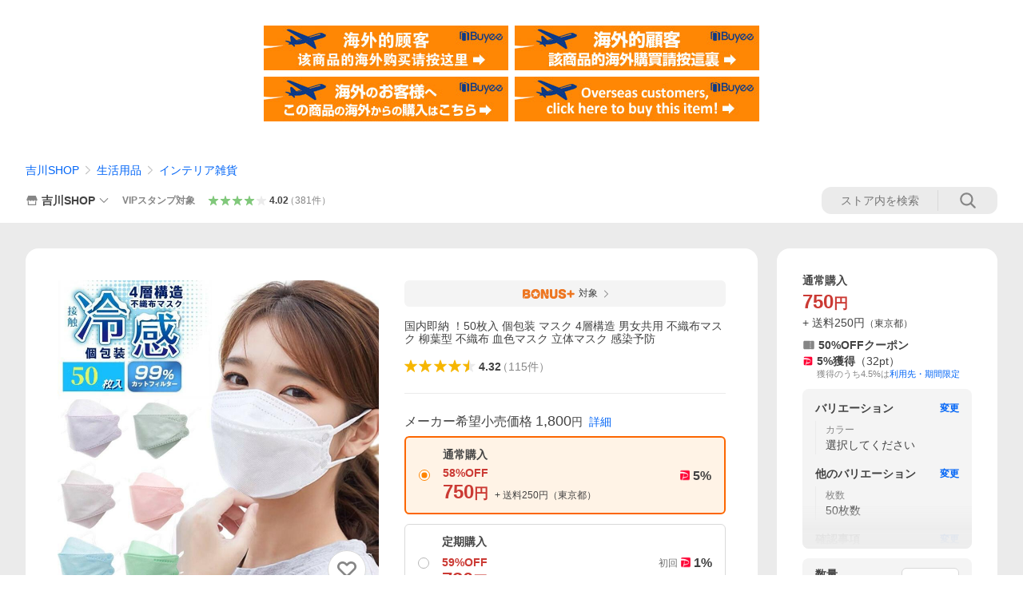

--- FILE ---
content_type: text/html; charset=utf-8
request_url: https://store.shopping.yahoo.co.jp/yosikawa/n002.html
body_size: 73559
content:
<!DOCTYPE html><html><head><meta charSet="utf-8"/><link rel="stylesheet" href="https://s.yimg.jp/images/shp_shared_parts/v2/2.0.218/css/pc/style.css" charSet="utf-8"/><meta name="viewport" content="width=1054"/><title>国内即納 ！50枚入 個包装 マスク 4層構造 男女共用 不織布マスク 柳葉型 不織布 血色マスク 立体マスク 感染予防 : 吉川SHOP - 通販 - Yahoo!ショッピング</title><meta name="description" content="吉川SHOPの国内即納 ！50枚入 個包装 マスク 4層構造 男女共用 不織布マスク 柳葉型 不織布 血色マスク 立体マスク 感染予防:n002ならYahoo!ショッピング！ランキングや口コミも豊富なネット通販。LINEアカウント連携でPayPayポイント毎日5%（上限あり）スマホアプリも充実で毎日どこからでも気になる商品をその場でお求めいただけます。"/><link rel="canonical" href="https://store.shopping.yahoo.co.jp/yosikawa/n002.html"/><meta property="og:title" content="国内即納 ！50枚入 個包装 マスク 4層構造 男女共用 不織布マスク 柳葉型 不織布 血色マスク 立体マスク 感染予防 : 吉川SHOP - 通販 - Yahoo!ショッピング"/><meta property="og:type" content="product"/><meta property="og:url" content="https://store.shopping.yahoo.co.jp/yosikawa/n002.html"/><meta property="og:image" content="https://item-shopping.c.yimg.jp/i/n/yosikawa_n002"/><meta property="og:site_name" content="Yahoo!ショッピング"/><meta property="og:description" content="■1枚1枚を個別に包装しているので衛生的&lt;br&gt;&lt;br&gt;サイズ：20*18cm"/><meta property="og:locale" content="ja_JP"/><meta property="og:image:type" content="image/jpeg"/><meta property="og:image:width" content="600"/><meta property="og:image:height" content="600"/><meta property="fb:admins" content="41576"/><meta property="fb:app_id" content="318715938194286"/><meta property="product:product_link" content="https://store.shopping.yahoo.co.jp/yosikawa/n002.html"/><meta property="product:price:amount" content="750"/><meta property="product:price:currency" content="JPY"/><meta name="twitter:card" content="summary_large_image"/><meta name="twitter:site" content="yahoo_shopping"/><meta name="twitter:creator" content="yahoo_shopping"/><meta name="twitter:image" content="https://item-shopping.c.yimg.jp/i/n/yosikawa_n002"/><meta name="twitter:label1" content="価格"/><meta name="twitter:data1" content="750"/><meta name="twitter:label2" content="ストア名"/><meta name="twitter:data2" content="吉川SHOP"/><meta itemProp="priceCurrency" content="JPY"/><meta itemProp="price" content="750"/><meta itemProp="ratingValue" content="4.32"/><meta name="next-head-count" content="10"/><meta http-equiv="X-UA-Compatible" content="IE=edge"/><meta name="format-detection" content="telephone=no"/><script>
              var TLDataContext = {
                ual : {
                  pageview : {
                    opttype : 'pc',
                    content_id : 'yosikawa_n002',
                    id_type : 'shopping',
                    nopv : 'false',
                    mtestid : '',
                    ss_join_id : '',
                    ss_join_id_type : '',
                    hierarchy_id : '2080349094'
                  },
                  search : ''
                }
              };</script><script async="" src="https://s.yimg.jp/images/commerce/js/libs/jquery/core/3.6.0/jquery.min.js"></script><script id="lineAdvertisementBaseTag">
                  (function(g,d,o){
                    g._ltq=g._ltq||[];g._lt=g._lt||function(){g._ltq.push(arguments)};
                    var h=location.protocol==='https:'?'https://d.line-scdn.net':'http://d.line-cdn.net';
                    var s=d.createElement('script');s.async=1;
                    s.src=o||h+'/n/line_tag/public/release/v1/lt.js';
                    var t=d.getElementsByTagName('script')[0];t.parentNode.insertBefore(s,t);
                      })(window, document);
                  _lt('init', {
                    customerType: 'lap',
                    tagId: '9656521e-1b67-4bb4-8293-ccea7547df0d'
                  });
                  _lt('send', 'pv', ['9656521e-1b67-4bb4-8293-ccea7547df0d']);
                  </script><noscript><img height="1" width="1" style="display:none" src="https://tr.line.me/tag.gif?c_t=lap&amp;t_id=9656521e-1b67-4bb4-8293-ccea7547df0d&amp;e=pv&amp;noscript=1"/></noscript><link rel="preload" href="https://s.yimg.jp/images/shp_front/syene-front/prod/202511171103/_next/static/css/pages/_app.css" as="style"/><link rel="stylesheet" href="https://s.yimg.jp/images/shp_front/syene-front/prod/202511171103/_next/static/css/pages/_app.css" data-n-g=""/><link rel="preload" href="https://s.yimg.jp/images/shp_front/syene-front/prod/202511171103/_next/static/css/17.css" as="style"/><link rel="stylesheet" href="https://s.yimg.jp/images/shp_front/syene-front/prod/202511171103/_next/static/css/17.css"/><link rel="preload" href="https://s.yimg.jp/images/shp_front/syene-front/prod/202511171103/_next/static/css/9296.css" as="style"/><link rel="stylesheet" href="https://s.yimg.jp/images/shp_front/syene-front/prod/202511171103/_next/static/css/9296.css"/><link rel="preload" href="https://s.yimg.jp/images/shp_front/syene-front/prod/202511171103/_next/static/css/6829.css" as="style"/><link rel="stylesheet" href="https://s.yimg.jp/images/shp_front/syene-front/prod/202511171103/_next/static/css/6829.css"/><link rel="preload" href="https://s.yimg.jp/images/shp_front/syene-front/prod/202511171103/_next/static/css/2780.css" as="style"/><link rel="stylesheet" href="https://s.yimg.jp/images/shp_front/syene-front/prod/202511171103/_next/static/css/2780.css"/><link rel="preload" href="https://s.yimg.jp/images/shp_front/syene-front/prod/202511171103/_next/static/css/9555.css" as="style"/><link rel="stylesheet" href="https://s.yimg.jp/images/shp_front/syene-front/prod/202511171103/_next/static/css/9555.css"/><link rel="preload" href="https://s.yimg.jp/images/shp_front/syene-front/prod/202511171103/_next/static/css/3368.css" as="style"/><link rel="stylesheet" href="https://s.yimg.jp/images/shp_front/syene-front/prod/202511171103/_next/static/css/3368.css"/><link rel="preload" href="https://s.yimg.jp/images/shp_front/syene-front/prod/202511171103/_next/static/css/6768.css" as="style"/><link rel="stylesheet" href="https://s.yimg.jp/images/shp_front/syene-front/prod/202511171103/_next/static/css/6768.css"/><noscript data-n-css=""></noscript><script defer="" nomodule="" src="https://s.yimg.jp/images/shp_front/syene-front/prod/202511171103/_next/static/chunks/polyfills-42372ed130431b0a.js"></script><script id="ual" src="https://s.yimg.jp/images/ds/managed/1/managed-ual.min.js?tk=e8a95dd8-c2f5-45a4-911a-3524b82a6610&amp;service=shopping" defer="" data-nscript="beforeInteractive"></script><script src="https://s.yimg.jp/images/shp-delivery/utils/1.0/ptahLinkParamsUpdater.js" defer="" data-nscript="beforeInteractive"></script><script src="https://s.yimg.jp/images/shp-delivery/utils/1.1/ptahGlobalCommon.js" defer="" data-nscript="beforeInteractive"></script><script defer="" src="https://s.yimg.jp/images/ds/cl/ds-custom-logger-2.1.1.min.js" data-nscript="beforeInteractive"></script><script defer="" src="https://s.yimg.jp/images/shp_front/syene-front/prod/202511171103/_next/static/chunks/26770aaf.js"></script><script defer="" src="https://s.yimg.jp/images/shp_front/syene-front/prod/202511171103/_next/static/chunks/a2c29f49.js"></script><script defer="" src="https://s.yimg.jp/images/shp_front/syene-front/prod/202511171103/_next/static/chunks/3197.js"></script><script defer="" src="https://s.yimg.jp/images/shp_front/syene-front/prod/202511171103/_next/static/chunks/2064.js"></script><script defer="" src="https://s.yimg.jp/images/shp_front/syene-front/prod/202511171103/_next/static/chunks/9451.js"></script><script defer="" src="https://s.yimg.jp/images/shp_front/syene-front/prod/202511171103/_next/static/chunks/6899.js"></script><script defer="" src="https://s.yimg.jp/images/shp_front/syene-front/prod/202511171103/_next/static/chunks/7848.js"></script><script defer="" src="https://s.yimg.jp/images/shp_front/syene-front/prod/202511171103/_next/static/chunks/5675.js"></script><script defer="" src="https://s.yimg.jp/images/shp_front/syene-front/prod/202511171103/_next/static/chunks/6421.js"></script><script defer="" src="https://s.yimg.jp/images/shp_front/syene-front/prod/202511171103/_next/static/chunks/3226.js"></script><script defer="" src="https://s.yimg.jp/images/shp_front/syene-front/prod/202511171103/_next/static/chunks/3832.js"></script><script defer="" src="https://s.yimg.jp/images/shp_front/syene-front/prod/202511171103/_next/static/chunks/9922.js"></script><script defer="" src="https://s.yimg.jp/images/shp_front/syene-front/prod/202511171103/_next/static/chunks/8217.js"></script><script defer="" src="https://s.yimg.jp/images/shp_front/syene-front/prod/202511171103/_next/static/chunks/4547.js"></script><script defer="" src="https://s.yimg.jp/images/shp_front/syene-front/prod/202511171103/_next/static/chunks/7331.js"></script><script defer="" src="https://s.yimg.jp/images/shp_front/syene-front/prod/202511171103/_next/static/chunks/9489.js"></script><script defer="" src="https://s.yimg.jp/images/shp_front/syene-front/prod/202511171103/_next/static/chunks/4904.js"></script><script defer="" src="https://s.yimg.jp/images/shp_front/syene-front/prod/202511171103/_next/static/chunks/4270.js"></script><script defer="" src="https://s.yimg.jp/images/shp_front/syene-front/prod/202511171103/_next/static/chunks/711.js"></script><script defer="" src="https://s.yimg.jp/images/shp_front/syene-front/prod/202511171103/_next/static/chunks/2692.js"></script><script defer="" src="https://s.yimg.jp/images/shp_front/syene-front/prod/202511171103/_next/static/chunks/8787.js"></script><script defer="" src="https://s.yimg.jp/images/shp_front/syene-front/prod/202511171103/_next/static/chunks/4327.js"></script><script src="https://s.yimg.jp/images/shp_front/syene-front/prod/202511171103/_next/static/chunks/webpack.js" defer=""></script><script src="https://s.yimg.jp/images/shp_front/syene-front/prod/202511171103/_next/static/chunks/framework.js" defer=""></script><script src="https://s.yimg.jp/images/shp_front/syene-front/prod/202511171103/_next/static/chunks/main.js" defer=""></script><script src="https://s.yimg.jp/images/shp_front/syene-front/prod/202511171103/_next/static/chunks/pages/_app.js" defer=""></script><script src="https://s.yimg.jp/images/shp_front/syene-front/prod/202511171103/_next/static/chunks/5396.js" defer=""></script><script src="https://s.yimg.jp/images/shp_front/syene-front/prod/202511171103/_next/static/chunks/pages/storefront/%40sellerid%40/item/%40srid%40.js" defer=""></script><script src="https://s.yimg.jp/images/shp_front/syene-front/prod/202511171103/_next/static/202511171103/_buildManifest.js" defer=""></script><script src="https://s.yimg.jp/images/shp_front/syene-front/prod/202511171103/_next/static/202511171103/_ssgManifest.js" defer=""></script></head><body><noscript><iframe src="https://www.googletagmanager.com/ns.html?id=GTM-PWD7BRB8" height="0" width="0" style="display:none;visibility:hidden"></iframe></noscript><div id="__next"><div id="wrapper"><div class="PageFrame"><header class="PageFrame__header"><div class="CenteredContainer"><shp-masthead ssr="true" withEmg="true"><div><div><div class="front-delivery-display" data-ui-library-version="2.0.218" style="display:none"><link rel="stylesheet" href="https://s.yimg.jp/images/shp_shared_parts/v2/2.0.218/css/__scoped__/_frontDelivery/pc/style.css"/><div class="Masthead____20218 front-delivery-reset____20218"><div class="Masthead__banner____20218" id="shp_prmb" data-prmb-root="true"><div id="PRMB"></div></div><div class="Masthead__body____20218" id="msthd"><div class="Masthead__logo____20218"><a href="https://shopping.yahoo.co.jp/" class="Masthead__logoLink____20218" data-cl-params="_cl_link:logo;_cl_position:0"><img src="https://s.yimg.jp/c/logo/f/2.0/shopping_r_34_2x.png" alt="Yahoo!ショッピング" width="238" height="34" class="ServiceLogo____20218 ServiceLogo--shopping____20218"/></a></div><div class="Masthead__mainBox____20218"><p>IDでもっと便利に<a href="https://account.edit.yahoo.co.jp/registration?.src=shp&amp;.done=https://store.shopping.yahoo.co.jp/yosikawa/n002.html" rel="nofollow" data-cl-params="_cl_link:account;_cl_position:1"><em>新規取得</em></a></p><p><a href="https://login.yahoo.co.jp/config/login?.src=shp&amp;.intl=jp&amp;.done=https://store.shopping.yahoo.co.jp/yosikawa/n002.html" rel="nofollow" data-cl-params="_cl_link:account;_cl_position:2"><em>ログイン</em></a></p></div><div class="Masthead__linkBox____20218"><ul class="Masthead__links____20218"><li class="Masthead__link____20218 Masthead__link--emphasis____20218"><a href="https://www.yahoo.co.jp/" data-cl-params="_cl_link:common;_cl_position:0">Yahoo! JAPAN</a></li><li class="Masthead__link____20218"><a href="https://business-ec.yahoo.co.jp/shopping/" data-cl-params="_cl_link:common;_cl_position:1">無料でお店を開こう！</a></li><li class="Masthead__link____20218"><a href="https://support.yahoo-net.jp/PccShopping/s/" data-cl-params="_cl_link:common;_cl_position:2">ヘルプ</a></li></ul></div></div></div></div><div><div class="emg" data-emg="emg"><div class="emg3" data-emg="emg3"></div><div class="emg2" data-emg="emg2"></div><div class="emg1" data-emg="emg1"></div></div></div></div></div></shp-masthead><noscript class="JsOffAlert"><div class="JsOffAlert__body"><p class="JsOffAlert__title"><span class="JsOffAlert__titleIcon"><svg width="48" height="48" viewBox="0 0 48 48" aria-hidden="true" class="Symbol"><path fill-rule="evenodd" clip-rule="evenodd" d="M20.4818 42.2428a2.0002 2.0002 0 0 0 1.857 1.2572h2.9844a2.4999 2.4999 0 0 0 2.3212-1.5716l1.2924-3.2312a15.3906 15.3906 0 0 0 1.9641-.8144l3.5111 1.5047a2 2 0 0 0 2.202-.4241l2.3497-2.3497a2 2 0 0 0 .424-2.2021l-1.5047-3.5109c.3144-.6314.587-1.2872.8142-1.9639l3.5455-1.4181a2 2 0 0 0 1.2573-1.857v-3.3229a2.0002 2.0002 0 0 0-1.2572-1.857l-3.5455-1.4183a15.3993 15.3993 0 0 0-.8144-1.9643l1.5046-3.5106a2.0001 2.0001 0 0 0-.424-2.2021l-2.3497-2.3497a2.0001 2.0001 0 0 0-2.2021-.424l-3.5107 1.5044a15.4008 15.4008 0 0 0-1.9642-.8144l-1.4181-3.5455A2 2 0 0 0 25.6617 4.5h-3.3229a2.0001 2.0001 0 0 0-1.857 1.2572l-1.4183 3.5455c-.6768.2272-1.3328.4999-1.9643.8144l-3.5106-1.5046a2 2 0 0 0-2.2021.424l-2.3497 2.3497a2.0001 2.0001 0 0 0-.424 2.2021l1.5044 3.5107a15.401 15.401 0 0 0-.8145 1.9645l-3.5455 1.4183A2.0001 2.0001 0 0 0 4.5 22.3388v3.3229a2 2 0 0 0 1.2573 1.857l3.5455 1.4181c.2272.6768.4999 1.3327.8144 1.9641L8.6125 34.412a2 2 0 0 0 .4241 2.202l2.3497 2.3497a2 2 0 0 0 2.2021.424l3.5109-1.5047a15.412 15.412 0 0 0 1.9642.8143l1.4183 3.5455ZM16.5 24c0-4.1421 3.3579-7.5 7.5-7.5s7.5 3.3579 7.5 7.5-3.3579 7.5-7.5 7.5-7.5-3.3579-7.5-7.5Z"></path></svg></span><span class="JsOffAlert__titleText">JavaScriptが無効です</span></p><p class="JsOffAlert__help">ブラウザの設定で有効にしてください（<a href="https://support.yahoo-net.jp/noscript">設定方法</a>）</p></div></noscript><shp-message-header ssr="true"><div><div></div></div></shp-message-header><shp-search-header ssr="true"><div><div><div class="front-delivery-display" data-ui-library-version="2.0.218" style="display:none"><link rel="stylesheet" href="https://s.yimg.jp/images/shp_shared_parts/v2/2.0.218/css/__scoped__/_frontDelivery/pc/style.css"/><div class="SearchHeader____20218 front-delivery-reset____20218"><div class="SearchHeader__main____20218"><div class="SearchHeader__item____20218"><div class="SearchHeader__searchBoxWrapper____20218"><div class="SearchBox____20218"><form id="h_srch" class="SearchBox__form____20218" role="search" action="https://shopping.yahoo.co.jp/search"><div class="SearchBox__main____20218 SearchBox__main--gray____20218"><input type="search" placeholder="何をお探しですか？" name="p" autoComplete="off" aria-label="検索キーワード" class="SearchBox__inputField____20218" value=""/><div class="SearchBox__optionTriggerWrapper____20218"><button type="button" class="Button____20218 Button--blackTransparent____20218 SearchBox__optionTrigger____20218" data-cl-params="_cl_link:srchcond;_cl_position:0"><span><span class="SearchBox__optionButton____20218"><svg width="48" height="48" viewBox="0 0 48 48" aria-hidden="true" class="Symbol____20218 SearchBox__optionIcon____20218"><path fill-rule="evenodd" clip-rule="evenodd" d="M36 22H26V12c0-1.104-.896-2-2-2s-2 .896-2 2v10H12c-1.104 0-2 .896-2 2s.896 2 2 2h10v10c0 1.104.896 2 2 2s2-.896 2-2V26h10c1.104 0 2-.896 2-2s-.896-2-2-2Z"></path></svg><span class="SearchBox__optionText____20218">こだわり条件</span></span></span></button></div><div class="SearchBox__submitButtonWrapper____20218"><button type="submit" class="Button____20218 Button--blackTransparent____20218 SearchBox__submitButton____20218"><span><svg width="48" height="48" viewBox="0 0 48 48" role="img" aria-label="検索する" class="Symbol____20218 SearchBox__searchIcon____20218"><path fill-rule="evenodd" clip-rule="evenodd" d="M21 32c-6.075 0-11-4.925-11-11s4.925-11 11-11 11 4.925 11 11-4.925 11-11 11Zm20.414 6.586-8.499-8.499C34.842 27.563 36 24.421 36 21c0-8.284-6.716-15-15-15-8.284 0-15 6.716-15 15 0 8.284 6.716 15 15 15 3.42 0 6.563-1.157 9.086-3.085l8.5 8.499c.781.781 2.047.781 2.828 0 .781-.781.781-2.047 0-2.828Z"></path></svg></span></button></div></div><input type="hidden" name="aq" value=""/><input type="hidden" name="oq" value=""/><input type="hidden" name="sc_i" value="shp_pc_store-item_searchBox"/></form></div></div><ul id="h_nav" class="SearchHeader__nav____20218"><li class="SearchHeader__navItem____20218"><div role="status" style="visibility:hidden" class="SearchHeader__addedItems____20218"><div role="img" class="SearchHeader__addedItemsImage____20218"><div style="visibility:hidden" class="SearchHeader__addedItem____20218 SearchHeader__addedItem--first____20218" aria-hidden="true"><p class="SearchHeader__addedItemMessage____20218">カートに追加しました</p><div class="SearchHeader__addedItemBody____20218"></div></div><div style="visibility:hidden" class="SearchHeader__addedItem____20218 SearchHeader__addedItem--second____20218"></div><div style="visibility:hidden" class="SearchHeader__addedItem____20218 SearchHeader__addedItem--third____20218"></div></div></div><a href="https://order.shopping.yahoo.co.jp/cgi-bin/cart-form?sc_i=shp_pc_store-item_searchBox_cart" class="SearchHeader__navItemInner____20218" rel="nofollow" aria-label="カート" data-cl-params="_cl_link:cart;_cl_position:0"><svg width="48" height="48" viewBox="0 0 48 48" aria-hidden="true" class="Symbol____20218 SearchHeader__navItemIcon____20218"><path d="M7 6c-1.1046 0-2 .8954-2 2s.8954 2 2 2h2.7944l4.1232 15.3879c.0161.0602.0348.119.0559.1763l-1.3888 4.5425c-.2002.6549-.0478 1.3334.3486 1.8316C13.2695 32.57 13.9345 33 14.7 33h22c1.1046 0 2-.8954 2-2s-.8954-2-2-2H17.1059l.9172-3H36.7c1.0541 0 1.9178-.8155 1.9945-1.85a2.5028 2.5028 0 0 0 .0155-.0486l3.216-10.5193c.323-1.0563-.2715-2.1744-1.3278-2.4974A1.9963 1.9963 0 0 0 39.9005 11H14.2034l-.8221-3.0682a2.01 2.01 0 0 0-.1217-.3337C13.0736 6.6861 12.2669 6 11.3 6H7ZM18 42c2.2091 0 4-1.7909 4-4 0-2.2091-1.7909-4-4-4-2.2091 0-4 1.7909-4 4 0 2.2091 1.7909 4 4 4ZM38 38c0 2.2091-1.7909 4-4 4-2.2091 0-4-1.7909-4-4 0-2.2091 1.7909-4 4-4 2.2091 0 4 1.7909 4 4Z"></path></svg><span aria-hidden="true" class="SearchHeader__navItemText____20218">カート</span></a></li><li class="SearchHeader__navItem____20218"><a href="https://shopping.yahoo.co.jp/my/wishlist/item?sc_i=shp_pc_store-item_searchBox_watchlist" class="SearchHeader__navItemInner____20218" rel="nofollow" data-cl-params="_cl_link:fav;_cl_position:0"><svg width="48" height="48" viewBox="0 0 48 48" aria-hidden="true" class="Symbol____20218 SearchHeader__navItemIcon____20218"><path fill-rule="evenodd" clip-rule="evenodd" d="M39.4013 11.5708c-3.465-3.428-9.084-3.428-12.55 0l-2.851 2.82-2.852-2.82c-3.465-3.428-9.084-3.428-12.55 0-3.465 3.425-3.465 8.981 0 12.407l2.853 2.821-.001.001 12.195 12.055c.195.194.514.194.71 0l1.04-1.029c.001 0 .001 0 .001-.001l11.153-11.025-.001-.001 2.853-2.821c3.465-3.426 3.465-8.982 0-12.407Z"></path></svg><span class="SearchHeader__navItemText____20218">お気に入り</span></a></li><li class="SearchHeader__navItem____20218"><a href="https://odhistory.shopping.yahoo.co.jp/cgi-bin/history-list?sc_i=shp_pc_store-item_searchBox_order_history" class="SearchHeader__navItemInner____20218" rel="nofollow" data-cl-params="_cl_link:ordhist;_cl_position:0"><svg width="48" height="48" viewBox="0 0 48 48" aria-hidden="true" class="Symbol____20218 SearchHeader__navItemIcon____20218"><path d="M9.1322 26C10.11 33.3387 16.3938 39 24 39c8.2843 0 15-6.7157 15-15S32.2843 9 24 9c-4.6514 0-8.8083 2.1171-11.5596 5.4404l2.8525 2.8525c.63.63.1838 1.7071-.7071 1.7071H6c-.5523 0-1-.4477-1-1V9.4142c0-.8909 1.0771-1.337 1.7071-.707l2.895 2.8948C13.0862 7.5593 18.2442 5 24 5c10.4934 0 19 8.5066 19 19s-8.5066 19-19 19c-9.8179 0-17.8966-7.4467-18.896-17h4.0282Z"></path><path d="M29.8653 17.1217c.3174-.6951.0599-1.5306-.6153-1.9205-.7174-.4142-1.6348-.1684-2.049.5491l-3.2012 5.5437-3.2008-5.5437-.0781-.1217c-.4433-.6224-1.2957-.8172-1.9709-.4274-.7174.4142-.9632 1.3316-.549 2.0491L21.5208 23h-1.9537C18.7015 23 18 23.6715 18 24.5s.7015 1.5 1.5671 1.5h2.9327v1h-2.9327C18.7015 27 18 27.6715 18 28.5s.7015 1.5 1.5671 1.5h2.9327l.0002 3.5c0 .829.671 1.5 1.5 1.5s1.5-.671 1.5-1.5l-.0002-3.5h2.9333c.8655 0 1.567-.6715 1.567-1.5s-.7015-1.5-1.567-1.5h-2.9333v-1h2.9333c.8655 0 1.567-.6715 1.567-1.5s-.7015-1.5-1.567-1.5h-1.9543l3.3202-5.7497.0663-.1286Z"></path></svg><span class="SearchHeader__navItemText____20218">注文履歴</span></a></li><li class="SearchHeader__navItem____20218"><a href="https://shopping.yahoo.co.jp/my/new?sc_i=shp_pc_store-item_searchBox_newinfo" class="SearchHeader__navItemInner____20218" rel="nofollow" aria-label="新着情報" data-cl-params="_cl_link:newinfo;_cl_position:0"><svg width="48" height="48" viewBox="0 0 48 48" aria-hidden="true" class="Symbol____20218 SearchHeader__navItemIcon____20218"><path d="m40.7925 32.314.1401.1172c1.453 1.218 1.25 2.751.413 3.745-.838.993-2.35.824-2.35.824H9.0046s-1.512.169-2.35-.824c-.837-.994-1.04-2.527.413-3.745l.14-.1172c1.45-1.2123 3.5398-2.9597 5.219-7.2088.691-1.7477.9939-4.1123 1.3039-6.5333.4685-3.6573.9534-7.4435 2.8181-9.4267 3.217-3.42 7.451-3.14 7.451-3.14s4.235-.28 7.452 3.14c1.8646 1.9832 2.3495 5.7694 2.818 9.4267.3101 2.421.6129 4.7856 1.304 6.5333 1.6791 4.2491 3.7689 5.9965 5.2189 7.2088ZM23.9999 42.005c-2.052 0-3.81-1.237-4.581-3.005h9.162c-.77 1.768-2.529 3.005-4.581 3.005Z"></path></svg><span aria-hidden="true" class="SearchHeader__navItemText____20218">新着情報</span></a></li><li class="SearchHeader__navItem____20218"><a href="https://shopping.yahoo.co.jp/my?sc_i=shp_pc_store-item_searchBox_my" class="SearchHeader__navItemInner____20218" rel="nofollow" data-cl-params="_cl_link:myshp;_cl_position:0"><svg width="48" height="48" viewBox="0 0 48 48" aria-hidden="true" class="Symbol____20218 SearchHeader__navItemIcon____20218"><path fill-rule="evenodd" clip-rule="evenodd" d="M21.9997 28.0001a39.938 39.938 0 0 1 4.001.2042L26.0001 42l-18.9944.0001c-.593 0-1.058-.527-1.001-1.144l.0516-.5166c.0098-.0923.0203-.1875.0314-.2853l.075-.6171c.014-.1075.0286-.2172.044-.3289l.1021-.691c.3915-2.486 1.1519-5.6067 2.593-7.0861 2.186-2.2467 7.135-3.0716 11.0379-3.2761l.7187-.0313.6885-.0179c.2239-.0039.4418-.0057.6528-.0057ZM40.5001 39c.8285 0 1.5.6716 1.5 1.5s-.6715 1.5-1.5 1.5h-11c-.8284 0-1.5-.6716-1.5-1.5s.6716-1.5 1.5-1.5h11Zm0-5c.8285 0 1.5.6716 1.5 1.5s-.6715 1.5-1.5 1.5h-11c-.8284 0-1.5-.6716-1.5-1.5s.6716-1.5 1.5-1.5h11Zm0-5c.8285 0 1.5.6716 1.5 1.5s-.6715 1.5-1.5 1.5h-11c-.8284 0-1.5-.6716-1.5-1.5s.6716-1.5 1.5-1.5h11Zm-18.5-23c4.418 0 8 3.996 8 8.918 0 4.922-2.864 11.082-8 11.082-5.226 0-8-6.16-8-11.082 0-4.922 3.581-8.918 8-8.918Z"></path></svg><span class="SearchHeader__navItemText____20218">マイページ</span></a></li></ul></div></div></div></div></div></div></shp-search-header><div class="styles_northBuyee__IjJ96"><ul class="styles_list__m_hlb"><li><a href="https://buyee.jp/item/yahoo/shopping/yosikawa_n002?lang=chs&amp;rc=yshop" rel="nofollow"><img alt="使用buyee从海外购买yahoo网站购物的商品" loading="lazy" width="306" height="56" decoding="async" data-nimg="1" style="color:transparent" src="https://s.yimg.jp/images/shp_edit/other/business/20140325/buyee_ban_ys_04_chs.jpg"/></a></li><li><a href="https://buyee.jp/item/yahoo/shopping/yosikawa_n002?lang=cht&amp;rc=yshop" rel="nofollow"><img alt="使用Buyee從海外購買yahoo網站購物的商品" loading="lazy" width="306" height="56" decoding="async" data-nimg="1" style="color:transparent" src="https://s.yimg.jp/images/shp_edit/other/business/20140325/buyee_ban_ys_04_cht.jpg"/></a></li><li><a href="https://buyee.jp/item/yahoo/shopping/yosikawa_n002?lang=jp&amp;rc=yshop" rel="nofollow"><img alt="Buyeeでヤフーショッピングの商品を海外から購入" loading="lazy" width="306" height="56" decoding="async" data-nimg="1" style="color:transparent" src="https://s.yimg.jp/images/shp_edit/other/business/20140325/buyee_ban_ys_04_jp.jpg"/></a></li><li><a href="https://buyee.jp/item/yahoo/shopping/yosikawa_n002?lang=en&amp;rc=yshop" rel="nofollow"><img alt="Using Buyee makes you enable shopping at Yahoo! Japan Shopping from overseas." loading="lazy" width="306" height="56" decoding="async" data-nimg="1" style="color:transparent" src="https://s.yimg.jp/images/shp_edit/other/business/20140325/buyee_ban_ys_04_en.jpg"/></a></li></ul></div><shp-crm-coupon ssr="true"><div><div><div class="front-delivery-display" data-ui-library-version="2.0.218" style="display:none"><link rel="stylesheet" href="https://s.yimg.jp/images/shp_shared_parts/v2/2.0.218/css/__scoped__/_frontDelivery/pc/style.css"/><div id="crmcp" class="CrmRibbon____20218 front-delivery-reset____20218 mdPtahCrmRibbon"><div class="CrmRibbon__inner____20218"><p class="CrmRibbon__text____20218"><span class="LineClamp____20218" style="-webkit-line-clamp:1">アプリで使える最大半額クーポン配布中！　アプリ初回限定　ログインして確認</span></p><p class="CrmRibbon__note____20218">※利用条件あり</p><p class="CrmRibbon__button____20218"><a href="https://shopping.yahoo.co.jp/promotion/coupon/limited/debut_app/?sc_i=shp_crm_notice_CRMPLUS-E-2025-042595" class="CrmRibbon__buttonLink____20218" rel="nofollow" data-cl-params="_cl_link:cpdetail;_cl_position:0;crmpid:170028;crmppid:170028|WEB_SHP_PRDDTL_PC_1;crmpbid:170028|170028_CTRL;crmpsid:170028|JSON_PC_OBTAINEDHEADER_1;crmlgcid:0"><span class="CrmRibbon__buttonInner____20218"><span class="CrmRibbon__buttonText____20218">詳細はこちら</span><svg width="20" height="48" viewBox="0 0 20 48" aria-hidden="true" class="Symbol____20218 CrmRibbon__buttonIcon____20218"><path fill-rule="evenodd" clip-rule="evenodd" d="M19.417 22.5815 3.4136 6.5836c-.778-.7781-2.052-.7781-2.83 0-.7781.7782-.7781 2.0515 0 2.8287L15.1758 24 .5835 38.5874c-.778.7782-.778 2.0515 0 2.8297.778.7772 2.052.7772 2.83 0L19.417 25.4192c.39-.3901.584-.9052.583-1.4193.001-.5142-.193-1.0283-.583-1.4184Z"></path></svg></span></a></p></div></div></div></div></div></shp-crm-coupon><shp-penetrate-banner ssr="true" isPpkStore="true" productCategoryId="43102"><div><div></div></div></shp-penetrate-banner><div id="bclst" class="target_modules"><div class="Breadcrumb styles_breadcrumb__vEAPQ"><ul class="Breadcrumb__list"><li class="Breadcrumb__item"><a class="Breadcrumb__link" href="https://store.shopping.yahoo.co.jp/yosikawa/" rel="">吉川SHOP</a></li><li class="Breadcrumb__item"><span class="Breadcrumb__arrowIconWrapper"><svg width="20" height="48" viewBox="0 0 20 48" aria-hidden="true" class="Symbol Breadcrumb__arrowIcon"><path fill-rule="evenodd" clip-rule="evenodd" d="M19.417 22.5815 3.4136 6.5836c-.778-.7781-2.052-.7781-2.83 0-.7781.7782-.7781 2.0515 0 2.8287L15.1758 24 .5835 38.5874c-.778.7782-.778 2.0515 0 2.8297.778.7772 2.052.7772 2.83 0L19.417 25.4192c.39-.3901.584-.9052.583-1.4193.001-.5142-.193-1.0283-.583-1.4184Z"></path></svg></span><a class="Breadcrumb__link" href="https://store.shopping.yahoo.co.jp/yosikawa/c0b8b3e8cd.html" rel="">生活用品</a></li><li class="Breadcrumb__item"><span class="Breadcrumb__arrowIconWrapper"><svg width="20" height="48" viewBox="0 0 20 48" aria-hidden="true" class="Symbol Breadcrumb__arrowIcon"><path fill-rule="evenodd" clip-rule="evenodd" d="M19.417 22.5815 3.4136 6.5836c-.778-.7781-2.052-.7781-2.83 0-.7781.7782-.7781 2.0515 0 2.8287L15.1758 24 .5835 38.5874c-.778.7782-.778 2.0515 0 2.8297.778.7772 2.052.7772 2.83 0L19.417 25.4192c.39-.3901.584-.9052.583-1.4193.001-.5142-.193-1.0283-.583-1.4184Z"></path></svg></span><a class="Breadcrumb__link" href="https://store.shopping.yahoo.co.jp/yosikawa/a5a4a5f3a5.html" rel="">インテリア雑貨</a></li></ul><script type="application/ld+json">{"@context":"https://schema.org","@type":"BreadcrumbList","itemListElement":[{"@type":"ListItem","position":1,"item":{"@id":"https://store.shopping.yahoo.co.jp/yosikawa/","name":"吉川SHOP"}},{"@type":"ListItem","position":2,"item":{"@id":"https://store.shopping.yahoo.co.jp/yosikawa/c0b8b3e8cd.html","name":"生活用品"}},{"@type":"ListItem","position":3,"item":{"@id":"https://store.shopping.yahoo.co.jp/yosikawa/a5a4a5f3a5.html","name":"インテリア雑貨"}}]}</script></div></div><div id="top_inf" class="styles_storeSignboard__kngF2 target_modules"><div class="styles_info__BFU4v"><div class="styles_infoItem__RgSbY"><svg width="48" height="48" viewBox="0 0 48 48" aria-hidden="true" class="Symbol styles_storeIcon__xRtxs"><path fill-rule="evenodd" clip-rule="evenodd" d="M10 42c-1.1046 0-2-.8954-2-2V28h4v10h24V28h4v12c0 1.0544-.8159 1.9182-1.8507 1.9945L38 42H10Zm33.5816-23.0026L38 6H10L4.4185 18.9972A4.9812 4.9812 0 0 0 4 21c0 2.7614 2.2386 5 5 5s5-2.2386 5-5c0 2.7614 2.2386 5 5 5s5-2.2386 5-5c0 2.7614 2.2386 5 5 5s5-2.2386 5-5c0 2.7614 2.2386 5 5 5s5-2.2386 5-5c0-.7123-.15-1.3892-.4184-2.0026Z"></path></svg><div class="styles_storeNames__5uAsP"><span class="styles_storeName__ceQTF">吉川SHOP</span></div><svg width="48" height="48" viewBox="0 0 48 48" aria-hidden="true" class="Symbol styles_arrowIcon__9Cl9D" data-testid="storeBadge"><path fill-rule="evenodd" clip-rule="evenodd" d="M24 29.1761 9.4123 14.5842c-.7771-.7789-2.0515-.7789-2.8287 0-.7781.778-.7781 2.051 0 2.83l15.998 16.0028c.3901.39.9043.584 1.4184.583.5141.001 1.0283-.193 1.4184-.583l15.998-16.0028c.7781-.779.7781-2.052 0-2.83-.7772-.7789-2.0516-.7789-2.8288 0L24 29.1761Z"></path></svg></div><span class="styles_vipInProgress__x1249">VIPスタンプ対象</span><a href="https://shopping.yahoo.co.jp/store_rating/yosikawa/store/review/" data-cl-params="_cl_link:storerat;_cl_position:0;"><span class="Review Review--store styles_review__NNUlu"><span class="Review__stars" role="img" aria-label="5点中4.02点の評価"><span class="Review__starWrapper"><span class="Review__star Review__star--colored"><svg width="48" height="48" viewBox="0 0 48 48" aria-hidden="true" class="Symbol"><path fill-rule="evenodd" clip-rule="evenodd" d="M34.655 42.5567 24 34.8537l-10.655 7.703c-.183.133-.398.199-.613.199-.217 0-.436-.068-.62-.205a1.0627 1.0627 0 0 1-.377-1.183l4.087-12.582-10.432-8.49c-.346-.283-.478-.794-.33-1.217.148-.422.545-.745.99-.745h12.856l4.103-11.649c.149-.423.546-.685.99-.685.445 0 .842.253.991.675l4.104 11.659H41.95c.445 0 .842.323.9899.745.148.423.0161.914-.3299 1.197l-10.4321 8.501 4.087 12.586c.1411.435-.0109.915-.3769 1.185-.185.137-.403.208-.621.208-.2141 0-.429-.066-.612-.199Z"></path></svg></span></span><span class="Review__starWrapper"><span class="Review__star Review__star--colored"><svg width="48" height="48" viewBox="0 0 48 48" aria-hidden="true" class="Symbol"><path fill-rule="evenodd" clip-rule="evenodd" d="M34.655 42.5567 24 34.8537l-10.655 7.703c-.183.133-.398.199-.613.199-.217 0-.436-.068-.62-.205a1.0627 1.0627 0 0 1-.377-1.183l4.087-12.582-10.432-8.49c-.346-.283-.478-.794-.33-1.217.148-.422.545-.745.99-.745h12.856l4.103-11.649c.149-.423.546-.685.99-.685.445 0 .842.253.991.675l4.104 11.659H41.95c.445 0 .842.323.9899.745.148.423.0161.914-.3299 1.197l-10.4321 8.501 4.087 12.586c.1411.435-.0109.915-.3769 1.185-.185.137-.403.208-.621.208-.2141 0-.429-.066-.612-.199Z"></path></svg></span></span><span class="Review__starWrapper"><span class="Review__star Review__star--colored"><svg width="48" height="48" viewBox="0 0 48 48" aria-hidden="true" class="Symbol"><path fill-rule="evenodd" clip-rule="evenodd" d="M34.655 42.5567 24 34.8537l-10.655 7.703c-.183.133-.398.199-.613.199-.217 0-.436-.068-.62-.205a1.0627 1.0627 0 0 1-.377-1.183l4.087-12.582-10.432-8.49c-.346-.283-.478-.794-.33-1.217.148-.422.545-.745.99-.745h12.856l4.103-11.649c.149-.423.546-.685.99-.685.445 0 .842.253.991.675l4.104 11.659H41.95c.445 0 .842.323.9899.745.148.423.0161.914-.3299 1.197l-10.4321 8.501 4.087 12.586c.1411.435-.0109.915-.3769 1.185-.185.137-.403.208-.621.208-.2141 0-.429-.066-.612-.199Z"></path></svg></span></span><span class="Review__starWrapper"><span class="Review__star Review__star--colored"><svg width="48" height="48" viewBox="0 0 48 48" aria-hidden="true" class="Symbol"><path fill-rule="evenodd" clip-rule="evenodd" d="M34.655 42.5567 24 34.8537l-10.655 7.703c-.183.133-.398.199-.613.199-.217 0-.436-.068-.62-.205a1.0627 1.0627 0 0 1-.377-1.183l4.087-12.582-10.432-8.49c-.346-.283-.478-.794-.33-1.217.148-.422.545-.745.99-.745h12.856l4.103-11.649c.149-.423.546-.685.99-.685.445 0 .842.253.991.675l4.104 11.659H41.95c.445 0 .842.323.9899.745.148.423.0161.914-.3299 1.197l-10.4321 8.501 4.087 12.586c.1411.435-.0109.915-.3769 1.185-.185.137-.403.208-.621.208-.2141 0-.429-.066-.612-.199Z"></path></svg></span></span><span class="Review__starWrapper"><span class="Review__star"><svg width="48" height="48" viewBox="0 0 48 48" aria-hidden="true" class="Symbol"><path fill-rule="evenodd" clip-rule="evenodd" d="M34.655 42.5567 24 34.8537l-10.655 7.703c-.183.133-.398.199-.613.199-.217 0-.436-.068-.62-.205a1.0627 1.0627 0 0 1-.377-1.183l4.087-12.582-10.432-8.49c-.346-.283-.478-.794-.33-1.217.148-.422.545-.745.99-.745h12.856l4.103-11.649c.149-.423.546-.685.99-.685.445 0 .842.253.991.675l4.104 11.659H41.95c.445 0 .842.323.9899.745.148.423.0161.914-.3299 1.197l-10.4321 8.501 4.087 12.586c.1411.435-.0109.915-.3769 1.185-.185.137-.403.208-.621.208-.2141 0-.429-.066-.612-.199Z"></path></svg></span></span></span><span class="Review__average" aria-hidden="true">4.02</span><span class="Review__count Review__count--hasBrackets">（<!-- -->381<!-- -->件<!-- -->）</span></span></a></div><div class="styles_actions__4siz5"><form action="https://store.shopping.yahoo.co.jp/yosikawa/search.html#CentSrchFilter1" class="styles_searchForm__cBG7f"><div class="styles_search__Mesa1"><input type="search" name="p" placeholder="ストア内を検索" class="styles_searchInput__j0p5C" value=""/><button data-cl-params="_cl_link:strsrc;_cl_position:0;" type="submit" class="styles_searchSubmit__IkC0Y"><svg width="48" height="48" viewBox="0 0 48 48" aria-hidden="true" class="Symbol styles_searchSymbol__NX6T3"><path fill-rule="evenodd" clip-rule="evenodd" d="M21 32c-6.075 0-11-4.925-11-11s4.925-11 11-11 11 4.925 11 11-4.925 11-11 11Zm20.414 6.586-8.499-8.499C34.842 27.563 36 24.421 36 21c0-8.284-6.716-15-15-15-8.284 0-15 6.716-15 15 0 8.284 6.716 15 15 15 3.42 0 6.563-1.157 9.086-3.085l8.5 8.499c.781.781 2.047.781 2.828 0 .781-.781.781-2.047 0-2.828Z"></path></svg></button></div></form></div></div><div id="" class="styles_navigationHeaderWrapper__devu_ styles_isHide__7HfxV target_modules" data-testid="navigationHeaderWrapper"><div class="styles_navigationHeader__po4Fc"><ul class="styles_storeItemsWrapper__lg0iV"><li class="styles_storeItems__I_zIE"><div class="styles_item__s4yYM"><a href="https://store.shopping.yahoo.co.jp/yosikawa/" class="styles_itemName__1weU8 styles_storeTopLink__dmWsM" data-cl-params="_cl_link:str_top;_cl_position:0;">ストアトップを見る</a></div><div class="styles_item__s4yYM"><a href="https://store.shopping.yahoo.co.jp/yosikawa/info.html" class="styles_itemName__1weU8" data-cl-params="_cl_link:strinfo1;_cl_position:0;">会社概要</a></div><div class="styles_item__s4yYM"><a href="https://talk.shopping.yahoo.co.jp/contact/yosikawa#item=n002" class="styles_itemName__1weU8" target="_blank" rel="nofollow" data-cl-params="_cl_link:strcnt4;_cl_position:0">問い合わせ</a></div></li><li class="styles_storeItems__I_zIE"><a href="https://shopping.yahoo.co.jp/promotion/event/line_oa/?seller_id=yosikawa&amp;oat_page=store_top" rel="nofollow noopener noreferrer" target="_blank" class="LineButton styles_storeActionButton__LOlpq" data-cl-params="_cl_module:;_cl_link:lfrdbtn;_cl_position:0;storeid:yosikawa"><img src="https://s.yimg.jp/images/shp_front/designAssets/relatedBrand/line/elements/symbols/lineBubble.png" alt="LINE" width="18" height="17" class="LineButton__icon"/><span class="LineButton__text">友だち追加</span></a><button type="button" class="Button Button--blackTinted styles_storeActionButton__LOlpq" data-cl-params="_cl_link:addstore;_cl_position:0;ext_act:store_fav;"><span><span><svg width="48" height="48" viewBox="0 0 48 48" aria-hidden="true" class="Symbol"><path fill-rule="evenodd" clip-rule="evenodd" d="M39.4013 11.5708c-3.465-3.428-9.084-3.428-12.55 0l-2.851 2.82-2.852-2.82c-3.465-3.428-9.084-3.428-12.55 0-3.465 3.425-3.465 8.981 0 12.407l2.853 2.821-.001.001 12.195 12.055c.195.194.514.194.71 0l1.04-1.029c.001 0 .001 0 .001-.001l11.153-11.025-.001-.001 2.853-2.821c3.465-3.426 3.465-8.982 0-12.407Z"></path></svg>ストアをお気に入り</span></span></button></li></ul><ul class="styles_items__MyrDT"><li class="styles_item__s4yYM"><button class="styles_itemName__1weU8" data-cl-params="_cl_link:strcnt1;_cl_position:0">カテゴリ<svg width="48" height="48" viewBox="0 0 48 48" aria-hidden="true" class="Symbol styles_arrowIcon__Eg7M2"><path fill-rule="evenodd" clip-rule="evenodd" d="M24 29.1761 9.4123 14.5842c-.7771-.7789-2.0515-.7789-2.8287 0-.7781.778-.7781 2.051 0 2.83l15.998 16.0028c.3901.39.9043.584 1.4184.583.5141.001 1.0283-.193 1.4184-.583l15.998-16.0028c.7781-.779.7781-2.052 0-2.83-.7772-.7789-2.0516-.7789-2.8288 0L24 29.1761Z"></path></svg></button></li><li class="styles_item__s4yYM"><button class="styles_itemName__1weU8" data-cl-params="_cl_link:strcnt2;_cl_position:0">2025店長推薦<svg width="48" height="48" viewBox="0 0 48 48" aria-hidden="true" class="Symbol styles_arrowIcon__Eg7M2"><path fill-rule="evenodd" clip-rule="evenodd" d="M24 29.1761 9.4123 14.5842c-.7771-.7789-2.0515-.7789-2.8287 0-.7781.778-.7781 2.051 0 2.83l15.998 16.0028c.3901.39.9043.584 1.4184.583.5141.001 1.0283-.193 1.4184-.583l15.998-16.0028c.7781-.779.7781-2.052 0-2.83-.7772-.7789-2.0516-.7789-2.8288 0L24 29.1761Z"></path></svg></button></li><li class="styles_item__s4yYM"><button class="styles_itemName__1weU8" data-cl-params="_cl_link:strcnt3;_cl_position:0">ランキング<svg width="48" height="48" viewBox="0 0 48 48" aria-hidden="true" class="Symbol styles_arrowIcon__Eg7M2"><path fill-rule="evenodd" clip-rule="evenodd" d="M24 29.1761 9.4123 14.5842c-.7771-.7789-2.0515-.7789-2.8287 0-.7781.778-.7781 2.051 0 2.83l15.998 16.0028c.3901.39.9043.584 1.4184.583.5141.001 1.0283-.193 1.4184-.583l15.998-16.0028c.7781-.779.7781-2.052 0-2.83-.7772-.7789-2.0516-.7789-2.8288 0L24 29.1761Z"></path></svg></button></li></ul></div></div></div></header><main class="PageFrame__main styles_pageFrameMain__daq5k"><div class="CenteredContainer"><div class="target_modules" id="sbcd_stk"><a data-cl-params="_cl_link:slct_sku;_cl_position:0;" style="display:none"></a></div><div class="Column styles_column__rXrB7"><div class="Column__left styles_leftColumn__DgMBH"><div class="styles_firstViewColumn__LDLp5"><div class="styles_mainViewColumn__CbRsz"><div class="styles_mainImage__liol7"><div id="itemImage"></div><div id="itmbasic" class="styles_itemImage__PUwH_ styles_sticky__T9bqO target_modules"><div class="styles_itemMainImage__zB0vg"><div class="splide" aria-label="商品画像"><div class="splide__track"><ul class="splide__list"><li class="splide__slide"><button type="button" class="styles_imageWrapper__pC3P4"><span style="box-sizing:border-box;display:inline-block;overflow:hidden;width:initial;height:initial;background:none;opacity:1;border:0;margin:0;padding:0;position:relative;max-width:100%"><span style="box-sizing:border-box;display:block;width:initial;height:initial;background:none;opacity:1;border:0;margin:0;padding:0;max-width:100%"><img style="display:block;max-width:100%;width:initial;height:initial;background:none;opacity:1;border:0;margin:0;padding:0" alt="" aria-hidden="true" src="data:image/svg+xml,%3csvg%20xmlns=%27http://www.w3.org/2000/svg%27%20version=%271.1%27%20width=%27600%27%20height=%27600%27/%3e"/></span><img alt="国内即納 ！50枚入 個包装 マスク 4層構造 男女共用 不織布マスク 柳葉型 不織布 血色マスク 立体マスク 感染予防 | " src="https://item-shopping.c.yimg.jp/i/n/yosikawa_n002" decoding="async" data-nimg="intrinsic" class="styles_image__Q5O03" style="position:absolute;top:0;left:0;bottom:0;right:0;box-sizing:border-box;padding:0;border:none;margin:auto;display:block;width:0;height:0;min-width:100%;max-width:100%;min-height:100%;max-height:100%"/></span></button></li><li class="splide__slide"><button type="button" class="styles_imageWrapper__pC3P4"><span style="box-sizing:border-box;display:inline-block;overflow:hidden;width:initial;height:initial;background:none;opacity:1;border:0;margin:0;padding:0;position:relative;max-width:100%"><span style="box-sizing:border-box;display:block;width:initial;height:initial;background:none;opacity:1;border:0;margin:0;padding:0;max-width:100%"><img style="display:block;max-width:100%;width:initial;height:initial;background:none;opacity:1;border:0;margin:0;padding:0" alt="" aria-hidden="true" src="data:image/svg+xml,%3csvg%20xmlns=%27http://www.w3.org/2000/svg%27%20version=%271.1%27%20width=%27600%27%20height=%27600%27/%3e"/></span><img alt="国内即納 ！50枚入 個包装 マスク 4層構造 男女共用 不織布マスク 柳葉型 不織布 血色マスク 立体マスク 感染予防 |  | 01" src="https://shopping.c.yimg.jp/lib/yosikawa/n002_10.jpg" decoding="async" data-nimg="intrinsic" class="styles_image__Q5O03" style="position:absolute;top:0;left:0;bottom:0;right:0;box-sizing:border-box;padding:0;border:none;margin:auto;display:block;width:0;height:0;min-width:100%;max-width:100%;min-height:100%;max-height:100%"/></span></button></li><li class="splide__slide"><button type="button" class="styles_imageWrapper__pC3P4"><span style="box-sizing:border-box;display:inline-block;overflow:hidden;width:initial;height:initial;background:none;opacity:1;border:0;margin:0;padding:0;position:relative;max-width:100%"><span style="box-sizing:border-box;display:block;width:initial;height:initial;background:none;opacity:1;border:0;margin:0;padding:0;max-width:100%"><img style="display:block;max-width:100%;width:initial;height:initial;background:none;opacity:1;border:0;margin:0;padding:0" alt="" aria-hidden="true" src="data:image/svg+xml,%3csvg%20xmlns=%27http://www.w3.org/2000/svg%27%20version=%271.1%27%20width=%27600%27%20height=%27600%27/%3e"/></span><img alt="国内即納 ！50枚入 個包装 マスク 4層構造 男女共用 不織布マスク 柳葉型 不織布 血色マスク 立体マスク 感染予防 |  | 02" src="https://shopping.c.yimg.jp/lib/yosikawa/n002_11.jpg" decoding="async" data-nimg="intrinsic" class="styles_image__Q5O03" style="position:absolute;top:0;left:0;bottom:0;right:0;box-sizing:border-box;padding:0;border:none;margin:auto;display:block;width:0;height:0;min-width:100%;max-width:100%;min-height:100%;max-height:100%"/></span></button></li><li class="splide__slide"><button type="button" class="styles_imageWrapper__pC3P4"><span style="box-sizing:border-box;display:inline-block;overflow:hidden;width:initial;height:initial;background:none;opacity:1;border:0;margin:0;padding:0;position:relative;max-width:100%"><span style="box-sizing:border-box;display:block;width:initial;height:initial;background:none;opacity:1;border:0;margin:0;padding:0;max-width:100%"><img style="display:block;max-width:100%;width:initial;height:initial;background:none;opacity:1;border:0;margin:0;padding:0" alt="" aria-hidden="true" src="data:image/svg+xml,%3csvg%20xmlns=%27http://www.w3.org/2000/svg%27%20version=%271.1%27%20width=%27600%27%20height=%27600%27/%3e"/></span><img alt="国内即納 ！50枚入 個包装 マスク 4層構造 男女共用 不織布マスク 柳葉型 不織布 血色マスク 立体マスク 感染予防 |  | 03" src="https://shopping.c.yimg.jp/lib/yosikawa/n002_12.jpg" decoding="async" data-nimg="intrinsic" class="styles_image__Q5O03" style="position:absolute;top:0;left:0;bottom:0;right:0;box-sizing:border-box;padding:0;border:none;margin:auto;display:block;width:0;height:0;min-width:100%;max-width:100%;min-height:100%;max-height:100%"/></span></button></li><li class="splide__slide"><button type="button" class="styles_imageWrapper__pC3P4"><span style="box-sizing:border-box;display:inline-block;overflow:hidden;width:initial;height:initial;background:none;opacity:1;border:0;margin:0;padding:0;position:relative;max-width:100%"><span style="box-sizing:border-box;display:block;width:initial;height:initial;background:none;opacity:1;border:0;margin:0;padding:0;max-width:100%"><img style="display:block;max-width:100%;width:initial;height:initial;background:none;opacity:1;border:0;margin:0;padding:0" alt="" aria-hidden="true" src="data:image/svg+xml,%3csvg%20xmlns=%27http://www.w3.org/2000/svg%27%20version=%271.1%27%20width=%27600%27%20height=%27600%27/%3e"/></span><img alt="国内即納 ！50枚入 個包装 マスク 4層構造 男女共用 不織布マスク 柳葉型 不織布 血色マスク 立体マスク 感染予防 |  | 04" src="https://shopping.c.yimg.jp/lib/yosikawa/n002_16.jpg" decoding="async" data-nimg="intrinsic" class="styles_image__Q5O03" style="position:absolute;top:0;left:0;bottom:0;right:0;box-sizing:border-box;padding:0;border:none;margin:auto;display:block;width:0;height:0;min-width:100%;max-width:100%;min-height:100%;max-height:100%"/></span></button></li><li class="splide__slide"><button type="button" class="styles_imageWrapper__pC3P4"><span style="box-sizing:border-box;display:inline-block;overflow:hidden;width:initial;height:initial;background:none;opacity:1;border:0;margin:0;padding:0;position:relative;max-width:100%"><span style="box-sizing:border-box;display:block;width:initial;height:initial;background:none;opacity:1;border:0;margin:0;padding:0;max-width:100%"><img style="display:block;max-width:100%;width:initial;height:initial;background:none;opacity:1;border:0;margin:0;padding:0" alt="" aria-hidden="true" src="data:image/svg+xml,%3csvg%20xmlns=%27http://www.w3.org/2000/svg%27%20version=%271.1%27%20width=%27600%27%20height=%27600%27/%3e"/></span><img alt="国内即納 ！50枚入 個包装 マスク 4層構造 男女共用 不織布マスク 柳葉型 不織布 血色マスク 立体マスク 感染予防 |  | 05" src="https://shopping.c.yimg.jp/lib/yosikawa/n002_18.jpg" decoding="async" data-nimg="intrinsic" class="styles_image__Q5O03" style="position:absolute;top:0;left:0;bottom:0;right:0;box-sizing:border-box;padding:0;border:none;margin:auto;display:block;width:0;height:0;min-width:100%;max-width:100%;min-height:100%;max-height:100%"/></span></button></li><li class="splide__slide"><button type="button" class="styles_imageWrapper__pC3P4"><span style="box-sizing:border-box;display:inline-block;overflow:hidden;width:initial;height:initial;background:none;opacity:1;border:0;margin:0;padding:0;position:relative;max-width:100%"><span style="box-sizing:border-box;display:block;width:initial;height:initial;background:none;opacity:1;border:0;margin:0;padding:0;max-width:100%"><img style="display:block;max-width:100%;width:initial;height:initial;background:none;opacity:1;border:0;margin:0;padding:0" alt="" aria-hidden="true" src="data:image/svg+xml,%3csvg%20xmlns=%27http://www.w3.org/2000/svg%27%20version=%271.1%27%20width=%27600%27%20height=%27600%27/%3e"/></span><img alt="国内即納 ！50枚入 個包装 マスク 4層構造 男女共用 不織布マスク 柳葉型 不織布 血色マスク 立体マスク 感染予防 |  | 06" src="https://shopping.c.yimg.jp/lib/yosikawa/n002_19.jpg" decoding="async" data-nimg="intrinsic" class="styles_image__Q5O03" style="position:absolute;top:0;left:0;bottom:0;right:0;box-sizing:border-box;padding:0;border:none;margin:auto;display:block;width:0;height:0;min-width:100%;max-width:100%;min-height:100%;max-height:100%"/></span></button></li><li class="splide__slide"><button type="button" class="styles_imageWrapper__pC3P4"><span style="box-sizing:border-box;display:inline-block;overflow:hidden;width:initial;height:initial;background:none;opacity:1;border:0;margin:0;padding:0;position:relative;max-width:100%"><span style="box-sizing:border-box;display:block;width:initial;height:initial;background:none;opacity:1;border:0;margin:0;padding:0;max-width:100%"><img style="display:block;max-width:100%;width:initial;height:initial;background:none;opacity:1;border:0;margin:0;padding:0" alt="" aria-hidden="true" src="data:image/svg+xml,%3csvg%20xmlns=%27http://www.w3.org/2000/svg%27%20version=%271.1%27%20width=%27600%27%20height=%27600%27/%3e"/></span><img alt="国内即納 ！50枚入 個包装 マスク 4層構造 男女共用 不織布マスク 柳葉型 不織布 血色マスク 立体マスク 感染予防 |  | 07" src="https://shopping.c.yimg.jp/lib/yosikawa/n002_100.jpg" decoding="async" data-nimg="intrinsic" class="styles_image__Q5O03" style="position:absolute;top:0;left:0;bottom:0;right:0;box-sizing:border-box;padding:0;border:none;margin:auto;display:block;width:0;height:0;min-width:100%;max-width:100%;min-height:100%;max-height:100%"/></span></button></li><li class="splide__slide"><button type="button" class="styles_imageWrapper__pC3P4"><span style="box-sizing:border-box;display:inline-block;overflow:hidden;width:initial;height:initial;background:none;opacity:1;border:0;margin:0;padding:0;position:relative;max-width:100%"><span style="box-sizing:border-box;display:block;width:initial;height:initial;background:none;opacity:1;border:0;margin:0;padding:0;max-width:100%"><img style="display:block;max-width:100%;width:initial;height:initial;background:none;opacity:1;border:0;margin:0;padding:0" alt="" aria-hidden="true" src="data:image/svg+xml,%3csvg%20xmlns=%27http://www.w3.org/2000/svg%27%20version=%271.1%27%20width=%27600%27%20height=%27600%27/%3e"/></span><img alt="国内即納 ！50枚入 個包装 マスク 4層構造 男女共用 不織布マスク 柳葉型 不織布 血色マスク 立体マスク 感染予防 |  | 08" src="https://shopping.c.yimg.jp/lib/yosikawa/n002_22.jpg" decoding="async" data-nimg="intrinsic" class="styles_image__Q5O03" style="position:absolute;top:0;left:0;bottom:0;right:0;box-sizing:border-box;padding:0;border:none;margin:auto;display:block;width:0;height:0;min-width:100%;max-width:100%;min-height:100%;max-height:100%"/></span></button></li><li class="splide__slide"><button type="button" class="styles_imageWrapper__pC3P4"><span style="box-sizing:border-box;display:inline-block;overflow:hidden;width:initial;height:initial;background:none;opacity:1;border:0;margin:0;padding:0;position:relative;max-width:100%"><span style="box-sizing:border-box;display:block;width:initial;height:initial;background:none;opacity:1;border:0;margin:0;padding:0;max-width:100%"><img style="display:block;max-width:100%;width:initial;height:initial;background:none;opacity:1;border:0;margin:0;padding:0" alt="" aria-hidden="true" src="data:image/svg+xml,%3csvg%20xmlns=%27http://www.w3.org/2000/svg%27%20version=%271.1%27%20width=%27600%27%20height=%27600%27/%3e"/></span><img alt="国内即納 ！50枚入 個包装 マスク 4層構造 男女共用 不織布マスク 柳葉型 不織布 血色マスク 立体マスク 感染予防 |  | 09" src="https://shopping.c.yimg.jp/lib/yosikawa/n002_25.jpg" decoding="async" data-nimg="intrinsic" class="styles_image__Q5O03" style="position:absolute;top:0;left:0;bottom:0;right:0;box-sizing:border-box;padding:0;border:none;margin:auto;display:block;width:0;height:0;min-width:100%;max-width:100%;min-height:100%;max-height:100%"/></span></button></li><li class="splide__slide"><button type="button" class="styles_imageWrapper__pC3P4"><span style="box-sizing:border-box;display:inline-block;overflow:hidden;width:initial;height:initial;background:none;opacity:1;border:0;margin:0;padding:0;position:relative;max-width:100%"><span style="box-sizing:border-box;display:block;width:initial;height:initial;background:none;opacity:1;border:0;margin:0;padding:0;max-width:100%"><img style="display:block;max-width:100%;width:initial;height:initial;background:none;opacity:1;border:0;margin:0;padding:0" alt="" aria-hidden="true" src="data:image/svg+xml,%3csvg%20xmlns=%27http://www.w3.org/2000/svg%27%20version=%271.1%27%20width=%27600%27%20height=%27600%27/%3e"/></span><img alt="国内即納 ！50枚入 個包装 マスク 4層構造 男女共用 不織布マスク 柳葉型 不織布 血色マスク 立体マスク 感染予防 |  | 10" src="https://item-shopping.c.yimg.jp/i/n/yosikawa_n002_1_d_20240327162154" decoding="async" data-nimg="intrinsic" class="styles_image__Q5O03" style="position:absolute;top:0;left:0;bottom:0;right:0;box-sizing:border-box;padding:0;border:none;margin:auto;display:block;width:0;height:0;min-width:100%;max-width:100%;min-height:100%;max-height:100%"/></span></button></li><li class="splide__slide"><button type="button" class="styles_imageWrapper__pC3P4"><span style="box-sizing:border-box;display:inline-block;overflow:hidden;width:initial;height:initial;background:none;opacity:1;border:0;margin:0;padding:0;position:relative;max-width:100%"><span style="box-sizing:border-box;display:block;width:initial;height:initial;background:none;opacity:1;border:0;margin:0;padding:0;max-width:100%"><img style="display:block;max-width:100%;width:initial;height:initial;background:none;opacity:1;border:0;margin:0;padding:0" alt="" aria-hidden="true" src="data:image/svg+xml,%3csvg%20xmlns=%27http://www.w3.org/2000/svg%27%20version=%271.1%27%20width=%27600%27%20height=%27600%27/%3e"/></span><img alt="国内即納 ！50枚入 個包装 マスク 4層構造 男女共用 不織布マスク 柳葉型 不織布 血色マスク 立体マスク 感染予防 |  | 11" src="https://item-shopping.c.yimg.jp/i/n/yosikawa_n002_2_d_20240327162154" decoding="async" data-nimg="intrinsic" class="styles_image__Q5O03" style="position:absolute;top:0;left:0;bottom:0;right:0;box-sizing:border-box;padding:0;border:none;margin:auto;display:block;width:0;height:0;min-width:100%;max-width:100%;min-height:100%;max-height:100%"/></span></button></li><li class="splide__slide"><button type="button" class="styles_imageWrapper__pC3P4"><span style="box-sizing:border-box;display:inline-block;overflow:hidden;width:initial;height:initial;background:none;opacity:1;border:0;margin:0;padding:0;position:relative;max-width:100%"><span style="box-sizing:border-box;display:block;width:initial;height:initial;background:none;opacity:1;border:0;margin:0;padding:0;max-width:100%"><img style="display:block;max-width:100%;width:initial;height:initial;background:none;opacity:1;border:0;margin:0;padding:0" alt="" aria-hidden="true" src="data:image/svg+xml,%3csvg%20xmlns=%27http://www.w3.org/2000/svg%27%20version=%271.1%27%20width=%27600%27%20height=%27600%27/%3e"/></span><img alt="国内即納 ！50枚入 個包装 マスク 4層構造 男女共用 不織布マスク 柳葉型 不織布 血色マスク 立体マスク 感染予防 |  | 12" src="https://item-shopping.c.yimg.jp/i/n/yosikawa_n002_3_d_20240327162154" decoding="async" data-nimg="intrinsic" class="styles_image__Q5O03" style="position:absolute;top:0;left:0;bottom:0;right:0;box-sizing:border-box;padding:0;border:none;margin:auto;display:block;width:0;height:0;min-width:100%;max-width:100%;min-height:100%;max-height:100%"/></span></button></li><li class="splide__slide"><button type="button" class="styles_imageWrapper__pC3P4"><span style="box-sizing:border-box;display:inline-block;overflow:hidden;width:initial;height:initial;background:none;opacity:1;border:0;margin:0;padding:0;position:relative;max-width:100%"><span style="box-sizing:border-box;display:block;width:initial;height:initial;background:none;opacity:1;border:0;margin:0;padding:0;max-width:100%"><img style="display:block;max-width:100%;width:initial;height:initial;background:none;opacity:1;border:0;margin:0;padding:0" alt="" aria-hidden="true" src="data:image/svg+xml,%3csvg%20xmlns=%27http://www.w3.org/2000/svg%27%20version=%271.1%27%20width=%27600%27%20height=%27600%27/%3e"/></span><img alt="国内即納 ！50枚入 個包装 マスク 4層構造 男女共用 不織布マスク 柳葉型 不織布 血色マスク 立体マスク 感染予防 |  | 13" src="https://item-shopping.c.yimg.jp/i/n/yosikawa_n002_4_d_20240327162154" decoding="async" data-nimg="intrinsic" class="styles_image__Q5O03" style="position:absolute;top:0;left:0;bottom:0;right:0;box-sizing:border-box;padding:0;border:none;margin:auto;display:block;width:0;height:0;min-width:100%;max-width:100%;min-height:100%;max-height:100%"/></span></button></li><li class="splide__slide"><button type="button" class="styles_imageWrapper__pC3P4"><span style="box-sizing:border-box;display:inline-block;overflow:hidden;width:initial;height:initial;background:none;opacity:1;border:0;margin:0;padding:0;position:relative;max-width:100%"><span style="box-sizing:border-box;display:block;width:initial;height:initial;background:none;opacity:1;border:0;margin:0;padding:0;max-width:100%"><img style="display:block;max-width:100%;width:initial;height:initial;background:none;opacity:1;border:0;margin:0;padding:0" alt="" aria-hidden="true" src="data:image/svg+xml,%3csvg%20xmlns=%27http://www.w3.org/2000/svg%27%20version=%271.1%27%20width=%27600%27%20height=%27600%27/%3e"/></span><img alt="国内即納 ！50枚入 個包装 マスク 4層構造 男女共用 不織布マスク 柳葉型 不織布 血色マスク 立体マスク 感染予防 |  | 14" src="https://item-shopping.c.yimg.jp/i/n/yosikawa_n002_5_d_20240327162154" decoding="async" data-nimg="intrinsic" class="styles_image__Q5O03" style="position:absolute;top:0;left:0;bottom:0;right:0;box-sizing:border-box;padding:0;border:none;margin:auto;display:block;width:0;height:0;min-width:100%;max-width:100%;min-height:100%;max-height:100%"/></span></button></li><li class="splide__slide"><button type="button" class="styles_imageWrapper__pC3P4"><span style="box-sizing:border-box;display:inline-block;overflow:hidden;width:initial;height:initial;background:none;opacity:1;border:0;margin:0;padding:0;position:relative;max-width:100%"><span style="box-sizing:border-box;display:block;width:initial;height:initial;background:none;opacity:1;border:0;margin:0;padding:0;max-width:100%"><img style="display:block;max-width:100%;width:initial;height:initial;background:none;opacity:1;border:0;margin:0;padding:0" alt="" aria-hidden="true" src="data:image/svg+xml,%3csvg%20xmlns=%27http://www.w3.org/2000/svg%27%20version=%271.1%27%20width=%27600%27%20height=%27600%27/%3e"/></span><img alt="国内即納 ！50枚入 個包装 マスク 4層構造 男女共用 不織布マスク 柳葉型 不織布 血色マスク 立体マスク 感染予防 |  | 15" src="https://item-shopping.c.yimg.jp/i/n/yosikawa_n002_6_d_20240327162154" decoding="async" data-nimg="intrinsic" class="styles_image__Q5O03" style="position:absolute;top:0;left:0;bottom:0;right:0;box-sizing:border-box;padding:0;border:none;margin:auto;display:block;width:0;height:0;min-width:100%;max-width:100%;min-height:100%;max-height:100%"/></span></button></li><li class="splide__slide"><button type="button" class="styles_imageWrapper__pC3P4"><span style="box-sizing:border-box;display:inline-block;overflow:hidden;width:initial;height:initial;background:none;opacity:1;border:0;margin:0;padding:0;position:relative;max-width:100%"><span style="box-sizing:border-box;display:block;width:initial;height:initial;background:none;opacity:1;border:0;margin:0;padding:0;max-width:100%"><img style="display:block;max-width:100%;width:initial;height:initial;background:none;opacity:1;border:0;margin:0;padding:0" alt="" aria-hidden="true" src="data:image/svg+xml,%3csvg%20xmlns=%27http://www.w3.org/2000/svg%27%20version=%271.1%27%20width=%27600%27%20height=%27600%27/%3e"/></span><img alt="国内即納 ！50枚入 個包装 マスク 4層構造 男女共用 不織布マスク 柳葉型 不織布 血色マスク 立体マスク 感染予防 |  | 16" src="https://item-shopping.c.yimg.jp/i/n/yosikawa_n002_7_d_20240327162155" decoding="async" data-nimg="intrinsic" class="styles_image__Q5O03" style="position:absolute;top:0;left:0;bottom:0;right:0;box-sizing:border-box;padding:0;border:none;margin:auto;display:block;width:0;height:0;min-width:100%;max-width:100%;min-height:100%;max-height:100%"/></span></button></li><li class="splide__slide"><button type="button" class="styles_imageWrapper__pC3P4"><span style="box-sizing:border-box;display:inline-block;overflow:hidden;width:initial;height:initial;background:none;opacity:1;border:0;margin:0;padding:0;position:relative;max-width:100%"><span style="box-sizing:border-box;display:block;width:initial;height:initial;background:none;opacity:1;border:0;margin:0;padding:0;max-width:100%"><img style="display:block;max-width:100%;width:initial;height:initial;background:none;opacity:1;border:0;margin:0;padding:0" alt="" aria-hidden="true" src="data:image/svg+xml,%3csvg%20xmlns=%27http://www.w3.org/2000/svg%27%20version=%271.1%27%20width=%27600%27%20height=%27600%27/%3e"/></span><img alt="国内即納 ！50枚入 個包装 マスク 4層構造 男女共用 不織布マスク 柳葉型 不織布 血色マスク 立体マスク 感染予防 |  | 17" src="https://item-shopping.c.yimg.jp/i/n/yosikawa_n002_8_d_20240327162155" decoding="async" data-nimg="intrinsic" class="styles_image__Q5O03" style="position:absolute;top:0;left:0;bottom:0;right:0;box-sizing:border-box;padding:0;border:none;margin:auto;display:block;width:0;height:0;min-width:100%;max-width:100%;min-height:100%;max-height:100%"/></span></button></li><li class="splide__slide"><button type="button" class="styles_imageWrapper__pC3P4"><span style="box-sizing:border-box;display:inline-block;overflow:hidden;width:initial;height:initial;background:none;opacity:1;border:0;margin:0;padding:0;position:relative;max-width:100%"><span style="box-sizing:border-box;display:block;width:initial;height:initial;background:none;opacity:1;border:0;margin:0;padding:0;max-width:100%"><img style="display:block;max-width:100%;width:initial;height:initial;background:none;opacity:1;border:0;margin:0;padding:0" alt="" aria-hidden="true" src="data:image/svg+xml,%3csvg%20xmlns=%27http://www.w3.org/2000/svg%27%20version=%271.1%27%20width=%27600%27%20height=%27600%27/%3e"/></span><img alt="国内即納 ！50枚入 個包装 マスク 4層構造 男女共用 不織布マスク 柳葉型 不織布 血色マスク 立体マスク 感染予防 |  | 18" src="https://item-shopping.c.yimg.jp/i/n/yosikawa_n002_9_d_20240327162155" decoding="async" data-nimg="intrinsic" class="styles_image__Q5O03" style="position:absolute;top:0;left:0;bottom:0;right:0;box-sizing:border-box;padding:0;border:none;margin:auto;display:block;width:0;height:0;min-width:100%;max-width:100%;min-height:100%;max-height:100%"/></span></button></li><li class="splide__slide"><button type="button" class="styles_imageWrapper__pC3P4"><span style="box-sizing:border-box;display:inline-block;overflow:hidden;width:initial;height:initial;background:none;opacity:1;border:0;margin:0;padding:0;position:relative;max-width:100%"><span style="box-sizing:border-box;display:block;width:initial;height:initial;background:none;opacity:1;border:0;margin:0;padding:0;max-width:100%"><img style="display:block;max-width:100%;width:initial;height:initial;background:none;opacity:1;border:0;margin:0;padding:0" alt="" aria-hidden="true" src="data:image/svg+xml,%3csvg%20xmlns=%27http://www.w3.org/2000/svg%27%20version=%271.1%27%20width=%27600%27%20height=%27600%27/%3e"/></span><img alt="国内即納 ！50枚入 個包装 マスク 4層構造 男女共用 不織布マスク 柳葉型 不織布 血色マスク 立体マスク 感染予防 |  | 19" src="https://item-shopping.c.yimg.jp/i/n/yosikawa_n002_10_d_20240327162155" decoding="async" data-nimg="intrinsic" class="styles_image__Q5O03" style="position:absolute;top:0;left:0;bottom:0;right:0;box-sizing:border-box;padding:0;border:none;margin:auto;display:block;width:0;height:0;min-width:100%;max-width:100%;min-height:100%;max-height:100%"/></span></button></li><li class="splide__slide"><button type="button" class="styles_imageWrapper__pC3P4"><span style="box-sizing:border-box;display:inline-block;overflow:hidden;width:initial;height:initial;background:none;opacity:1;border:0;margin:0;padding:0;position:relative;max-width:100%"><span style="box-sizing:border-box;display:block;width:initial;height:initial;background:none;opacity:1;border:0;margin:0;padding:0;max-width:100%"><img style="display:block;max-width:100%;width:initial;height:initial;background:none;opacity:1;border:0;margin:0;padding:0" alt="" aria-hidden="true" src="data:image/svg+xml,%3csvg%20xmlns=%27http://www.w3.org/2000/svg%27%20version=%271.1%27%20width=%27600%27%20height=%27600%27/%3e"/></span><img alt="国内即納 ！50枚入 個包装 マスク 4層構造 男女共用 不織布マスク 柳葉型 不織布 血色マスク 立体マスク 感染予防 |  | 20" src="https://item-shopping.c.yimg.jp/i/n/yosikawa_n002_11_d_20240327162155" decoding="async" data-nimg="intrinsic" class="styles_image__Q5O03" style="position:absolute;top:0;left:0;bottom:0;right:0;box-sizing:border-box;padding:0;border:none;margin:auto;display:block;width:0;height:0;min-width:100%;max-width:100%;min-height:100%;max-height:100%"/></span></button></li><li class="splide__slide"><button type="button" class="styles_imageWrapper__pC3P4"><span style="box-sizing:border-box;display:inline-block;overflow:hidden;width:initial;height:initial;background:none;opacity:1;border:0;margin:0;padding:0;position:relative;max-width:100%"><span style="box-sizing:border-box;display:block;width:initial;height:initial;background:none;opacity:1;border:0;margin:0;padding:0;max-width:100%"><img style="display:block;max-width:100%;width:initial;height:initial;background:none;opacity:1;border:0;margin:0;padding:0" alt="" aria-hidden="true" src="data:image/svg+xml,%3csvg%20xmlns=%27http://www.w3.org/2000/svg%27%20version=%271.1%27%20width=%27600%27%20height=%27600%27/%3e"/></span><img alt="国内即納 ！50枚入 個包装 マスク 4層構造 男女共用 不織布マスク 柳葉型 不織布 血色マスク 立体マスク 感染予防 |  | 21" src="https://item-shopping.c.yimg.jp/i/n/yosikawa_n002_12_d_20240327162155" decoding="async" data-nimg="intrinsic" class="styles_image__Q5O03" style="position:absolute;top:0;left:0;bottom:0;right:0;box-sizing:border-box;padding:0;border:none;margin:auto;display:block;width:0;height:0;min-width:100%;max-width:100%;min-height:100%;max-height:100%"/></span></button></li><li class="splide__slide"><button type="button" class="styles_imageWrapper__pC3P4"><span style="box-sizing:border-box;display:inline-block;overflow:hidden;width:initial;height:initial;background:none;opacity:1;border:0;margin:0;padding:0;position:relative;max-width:100%"><span style="box-sizing:border-box;display:block;width:initial;height:initial;background:none;opacity:1;border:0;margin:0;padding:0;max-width:100%"><img style="display:block;max-width:100%;width:initial;height:initial;background:none;opacity:1;border:0;margin:0;padding:0" alt="" aria-hidden="true" src="data:image/svg+xml,%3csvg%20xmlns=%27http://www.w3.org/2000/svg%27%20version=%271.1%27%20width=%27600%27%20height=%27600%27/%3e"/></span><img alt="国内即納 ！50枚入 個包装 マスク 4層構造 男女共用 不織布マスク 柳葉型 不織布 血色マスク 立体マスク 感染予防 |  | 22" src="https://item-shopping.c.yimg.jp/i/n/yosikawa_n002_13_d_20240327162155" decoding="async" data-nimg="intrinsic" class="styles_image__Q5O03" style="position:absolute;top:0;left:0;bottom:0;right:0;box-sizing:border-box;padding:0;border:none;margin:auto;display:block;width:0;height:0;min-width:100%;max-width:100%;min-height:100%;max-height:100%"/></span></button></li><li class="splide__slide"><button type="button" class="styles_imageWrapper__pC3P4"><span style="box-sizing:border-box;display:inline-block;overflow:hidden;width:initial;height:initial;background:none;opacity:1;border:0;margin:0;padding:0;position:relative;max-width:100%"><span style="box-sizing:border-box;display:block;width:initial;height:initial;background:none;opacity:1;border:0;margin:0;padding:0;max-width:100%"><img style="display:block;max-width:100%;width:initial;height:initial;background:none;opacity:1;border:0;margin:0;padding:0" alt="" aria-hidden="true" src="data:image/svg+xml,%3csvg%20xmlns=%27http://www.w3.org/2000/svg%27%20version=%271.1%27%20width=%27600%27%20height=%27600%27/%3e"/></span><img alt="国内即納 ！50枚入 個包装 マスク 4層構造 男女共用 不織布マスク 柳葉型 不織布 血色マスク 立体マスク 感染予防 |  | 23" src="https://item-shopping.c.yimg.jp/i/n/yosikawa_n002_14_d_20240327162156" decoding="async" data-nimg="intrinsic" class="styles_image__Q5O03" style="position:absolute;top:0;left:0;bottom:0;right:0;box-sizing:border-box;padding:0;border:none;margin:auto;display:block;width:0;height:0;min-width:100%;max-width:100%;min-height:100%;max-height:100%"/></span></button></li><li class="splide__slide"><button type="button" class="styles_imageWrapper__pC3P4"><span style="box-sizing:border-box;display:inline-block;overflow:hidden;width:initial;height:initial;background:none;opacity:1;border:0;margin:0;padding:0;position:relative;max-width:100%"><span style="box-sizing:border-box;display:block;width:initial;height:initial;background:none;opacity:1;border:0;margin:0;padding:0;max-width:100%"><img style="display:block;max-width:100%;width:initial;height:initial;background:none;opacity:1;border:0;margin:0;padding:0" alt="" aria-hidden="true" src="data:image/svg+xml,%3csvg%20xmlns=%27http://www.w3.org/2000/svg%27%20version=%271.1%27%20width=%27600%27%20height=%27600%27/%3e"/></span><img alt="国内即納 ！50枚入 個包装 マスク 4層構造 男女共用 不織布マスク 柳葉型 不織布 血色マスク 立体マスク 感染予防 |  | 24" src="https://item-shopping.c.yimg.jp/i/n/yosikawa_n002_15_d_20240510125310" decoding="async" data-nimg="intrinsic" class="styles_image__Q5O03" style="position:absolute;top:0;left:0;bottom:0;right:0;box-sizing:border-box;padding:0;border:none;margin:auto;display:block;width:0;height:0;min-width:100%;max-width:100%;min-height:100%;max-height:100%"/></span></button></li><li class="splide__slide"><button type="button" class="styles_imageWrapper__pC3P4"><span style="box-sizing:border-box;display:inline-block;overflow:hidden;width:initial;height:initial;background:none;opacity:1;border:0;margin:0;padding:0;position:relative;max-width:100%"><span style="box-sizing:border-box;display:block;width:initial;height:initial;background:none;opacity:1;border:0;margin:0;padding:0;max-width:100%"><img style="display:block;max-width:100%;width:initial;height:initial;background:none;opacity:1;border:0;margin:0;padding:0" alt="" aria-hidden="true" src="data:image/svg+xml,%3csvg%20xmlns=%27http://www.w3.org/2000/svg%27%20version=%271.1%27%20width=%27600%27%20height=%27600%27/%3e"/></span><img alt="国内即納 ！50枚入 個包装 マスク 4層構造 男女共用 不織布マスク 柳葉型 不織布 血色マスク 立体マスク 感染予防 |  | 25" src="https://item-shopping.c.yimg.jp/i/n/yosikawa_n002_16_d_20240510125311" decoding="async" data-nimg="intrinsic" class="styles_image__Q5O03" style="position:absolute;top:0;left:0;bottom:0;right:0;box-sizing:border-box;padding:0;border:none;margin:auto;display:block;width:0;height:0;min-width:100%;max-width:100%;min-height:100%;max-height:100%"/></span></button></li><li class="splide__slide"><button type="button" class="styles_imageWrapper__pC3P4"><span style="box-sizing:border-box;display:inline-block;overflow:hidden;width:initial;height:initial;background:none;opacity:1;border:0;margin:0;padding:0;position:relative;max-width:100%"><span style="box-sizing:border-box;display:block;width:initial;height:initial;background:none;opacity:1;border:0;margin:0;padding:0;max-width:100%"><img style="display:block;max-width:100%;width:initial;height:initial;background:none;opacity:1;border:0;margin:0;padding:0" alt="" aria-hidden="true" src="data:image/svg+xml,%3csvg%20xmlns=%27http://www.w3.org/2000/svg%27%20version=%271.1%27%20width=%27600%27%20height=%27600%27/%3e"/></span><img alt="国内即納 ！50枚入 個包装 マスク 4層構造 男女共用 不織布マスク 柳葉型 不織布 血色マスク 立体マスク 感染予防 |  | 26" src="https://item-shopping.c.yimg.jp/i/n/yosikawa_n002_17_d_20240327162156" decoding="async" data-nimg="intrinsic" class="styles_image__Q5O03" style="position:absolute;top:0;left:0;bottom:0;right:0;box-sizing:border-box;padding:0;border:none;margin:auto;display:block;width:0;height:0;min-width:100%;max-width:100%;min-height:100%;max-height:100%"/></span></button></li><li class="splide__slide"><button type="button" class="styles_imageWrapper__pC3P4"><span style="box-sizing:border-box;display:inline-block;overflow:hidden;width:initial;height:initial;background:none;opacity:1;border:0;margin:0;padding:0;position:relative;max-width:100%"><span style="box-sizing:border-box;display:block;width:initial;height:initial;background:none;opacity:1;border:0;margin:0;padding:0;max-width:100%"><img style="display:block;max-width:100%;width:initial;height:initial;background:none;opacity:1;border:0;margin:0;padding:0" alt="" aria-hidden="true" src="data:image/svg+xml,%3csvg%20xmlns=%27http://www.w3.org/2000/svg%27%20version=%271.1%27%20width=%27600%27%20height=%27600%27/%3e"/></span><img alt="国内即納 ！50枚入 個包装 マスク 4層構造 男女共用 不織布マスク 柳葉型 不織布 血色マスク 立体マスク 感染予防 |  | 27" src="https://item-shopping.c.yimg.jp/i/n/yosikawa_n002_18_d_20240510125311" decoding="async" data-nimg="intrinsic" class="styles_image__Q5O03" style="position:absolute;top:0;left:0;bottom:0;right:0;box-sizing:border-box;padding:0;border:none;margin:auto;display:block;width:0;height:0;min-width:100%;max-width:100%;min-height:100%;max-height:100%"/></span></button></li><li class="splide__slide"><button type="button" class="styles_imageWrapper__pC3P4"><span style="box-sizing:border-box;display:inline-block;overflow:hidden;width:initial;height:initial;background:none;opacity:1;border:0;margin:0;padding:0;position:relative;max-width:100%"><span style="box-sizing:border-box;display:block;width:initial;height:initial;background:none;opacity:1;border:0;margin:0;padding:0;max-width:100%"><img style="display:block;max-width:100%;width:initial;height:initial;background:none;opacity:1;border:0;margin:0;padding:0" alt="" aria-hidden="true" src="data:image/svg+xml,%3csvg%20xmlns=%27http://www.w3.org/2000/svg%27%20version=%271.1%27%20width=%27600%27%20height=%27600%27/%3e"/></span><img alt="国内即納 ！50枚入 個包装 マスク 4層構造 男女共用 不織布マスク 柳葉型 不織布 血色マスク 立体マスク 感染予防 |  | 28" src="https://item-shopping.c.yimg.jp/i/n/yosikawa_n002_19_d_20240327162156" decoding="async" data-nimg="intrinsic" class="styles_image__Q5O03" style="position:absolute;top:0;left:0;bottom:0;right:0;box-sizing:border-box;padding:0;border:none;margin:auto;display:block;width:0;height:0;min-width:100%;max-width:100%;min-height:100%;max-height:100%"/></span></button></li><li class="splide__slide"><button type="button" class="styles_imageWrapper__pC3P4"><span style="box-sizing:border-box;display:inline-block;overflow:hidden;width:initial;height:initial;background:none;opacity:1;border:0;margin:0;padding:0;position:relative;max-width:100%"><span style="box-sizing:border-box;display:block;width:initial;height:initial;background:none;opacity:1;border:0;margin:0;padding:0;max-width:100%"><img style="display:block;max-width:100%;width:initial;height:initial;background:none;opacity:1;border:0;margin:0;padding:0" alt="" aria-hidden="true" src="data:image/svg+xml,%3csvg%20xmlns=%27http://www.w3.org/2000/svg%27%20version=%271.1%27%20width=%27600%27%20height=%27600%27/%3e"/></span><img alt="国内即納 ！50枚入 個包装 マスク 4層構造 男女共用 不織布マスク 柳葉型 不織布 血色マスク 立体マスク 感染予防 |  | 29" src="https://item-shopping.c.yimg.jp/i/n/yosikawa_n002_20_d_20250103162511" decoding="async" data-nimg="intrinsic" class="styles_image__Q5O03" style="position:absolute;top:0;left:0;bottom:0;right:0;box-sizing:border-box;padding:0;border:none;margin:auto;display:block;width:0;height:0;min-width:100%;max-width:100%;min-height:100%;max-height:100%"/></span></button></li></ul></div></div><div class="styles_itemFavoriteButton__PvU8w"><div id="itmbasic" class="target_modules"><button type="button" aria-label="お気に入りリストに商品を追加する" class="styles_itemFavoriteButton__FWgi4 styles_border__WvHjt cl-noclick-log" data-cl-params="_cl_module:itmbasic;_cl_link:fav;_cl_position:0:regi:0"><svg width="48" height="48" viewBox="0 0 48 48" aria-hidden="true" class="Symbol styles_itemFavoriteIcon__zECvE"><path fill-rule="evenodd" clip-rule="evenodd" d="M15.887 12.9871c-1.517 0-3.034.5571-4.188 1.6713C10.604 15.7146 10 17.1129 10 18.5952c0 1.4833.604 2.8825 1.699 3.9387L24 34.3951l12.302-11.8612C37.397 21.4777 38 20.0785 38 18.5952c0-1.4823-.603-2.8806-1.697-3.9368-2.309-2.2284-6.07-2.2274-8.379 0l-2.536 2.4445c-.773.7471-2.002.7471-2.775 0l-2.536-2.4445c-1.155-1.1142-2.672-1.6713-4.19-1.6713ZM24 39c-.613 0-1.225-.23-1.703-.6901L8.921 25.4135C7.037 23.5961 6 21.1747 6 18.5952c0-2.5795 1.038-5 2.922-6.8163 3.841-3.7057 10.091-3.7047 13.932 0L24 12.8841l1.148-1.1052c3.842-3.7057 10.092-3.7047 13.931 0C40.962 13.5952 42 16.0157 42 18.5952c0 2.5795-1.037 5.0009-2.921 6.8183L25.703 38.3099C25.226 38.77 24.613 39 24 39Z"></path></svg></button></div></div></div><div class="styles_captionName__z_ua7"><p class="LineClamp" style="-webkit-line-clamp:1"></p></div><ul class="styles_thumbnailItems__DGa51" data-testid="thumbnails"><li class="styles_thumbnailItem__HvPYa"><button type="button" class="styles_thumbnailButton__jiQLU styles_isCurrent__rysWY" data-cl-params="_cl_link:itmimg;_cl_position:1"><span style="box-sizing:border-box;display:inline-block;overflow:hidden;width:initial;height:initial;background:none;opacity:1;border:0;margin:0;padding:0;position:relative;max-width:100%"><span style="box-sizing:border-box;display:block;width:initial;height:initial;background:none;opacity:1;border:0;margin:0;padding:0;max-width:100%"><img style="display:block;max-width:100%;width:initial;height:initial;background:none;opacity:1;border:0;margin:0;padding:0" alt="" aria-hidden="true" src="data:image/svg+xml,%3csvg%20xmlns=%27http://www.w3.org/2000/svg%27%20version=%271.1%27%20width=%27600%27%20height=%27600%27/%3e"/></span><img alt="国内即納 ！50枚入 個包装 マスク 4層構造 男女共用 不織布マスク 柳葉型 不織布 血色マスク 立体マスク 感染予防｜01" src="[data-uri]" decoding="async" data-nimg="intrinsic" class="styles_thumbnailImage__Exom_" style="position:absolute;top:0;left:0;bottom:0;right:0;box-sizing:border-box;padding:0;border:none;margin:auto;display:block;width:0;height:0;min-width:100%;max-width:100%;min-height:100%;max-height:100%"/><noscript><img alt="国内即納 ！50枚入 個包装 マスク 4層構造 男女共用 不織布マスク 柳葉型 不織布 血色マスク 立体マスク 感染予防｜01" loading="lazy" decoding="async" data-nimg="intrinsic" style="position:absolute;top:0;left:0;bottom:0;right:0;box-sizing:border-box;padding:0;border:none;margin:auto;display:block;width:0;height:0;min-width:100%;max-width:100%;min-height:100%;max-height:100%" class="styles_thumbnailImage__Exom_" src="https://item-shopping.c.yimg.jp/i/n/yosikawa_n002"/></noscript></span></button></li><li class="styles_thumbnailItem__HvPYa"><button type="button" class="styles_thumbnailButton__jiQLU" data-cl-params="_cl_link:itmimg;_cl_position:2"><span style="box-sizing:border-box;display:inline-block;overflow:hidden;width:initial;height:initial;background:none;opacity:1;border:0;margin:0;padding:0;position:relative;max-width:100%"><span style="box-sizing:border-box;display:block;width:initial;height:initial;background:none;opacity:1;border:0;margin:0;padding:0;max-width:100%"><img style="display:block;max-width:100%;width:initial;height:initial;background:none;opacity:1;border:0;margin:0;padding:0" alt="" aria-hidden="true" src="data:image/svg+xml,%3csvg%20xmlns=%27http://www.w3.org/2000/svg%27%20version=%271.1%27%20width=%27600%27%20height=%27600%27/%3e"/></span><img alt="国内即納 ！50枚入 個包装 マスク 4層構造 男女共用 不織布マスク 柳葉型 不織布 血色マスク 立体マスク 感染予防｜02" src="[data-uri]" decoding="async" data-nimg="intrinsic" class="styles_thumbnailImage__Exom_" style="position:absolute;top:0;left:0;bottom:0;right:0;box-sizing:border-box;padding:0;border:none;margin:auto;display:block;width:0;height:0;min-width:100%;max-width:100%;min-height:100%;max-height:100%"/><noscript><img alt="国内即納 ！50枚入 個包装 マスク 4層構造 男女共用 不織布マスク 柳葉型 不織布 血色マスク 立体マスク 感染予防｜02" loading="lazy" decoding="async" data-nimg="intrinsic" style="position:absolute;top:0;left:0;bottom:0;right:0;box-sizing:border-box;padding:0;border:none;margin:auto;display:block;width:0;height:0;min-width:100%;max-width:100%;min-height:100%;max-height:100%" class="styles_thumbnailImage__Exom_" src="https://shopping.c.yimg.jp/lib/yosikawa/n002_10.jpg"/></noscript></span></button></li><li class="styles_thumbnailItem__HvPYa"><button type="button" class="styles_thumbnailButton__jiQLU" data-cl-params="_cl_link:itmimg;_cl_position:3"><span style="box-sizing:border-box;display:inline-block;overflow:hidden;width:initial;height:initial;background:none;opacity:1;border:0;margin:0;padding:0;position:relative;max-width:100%"><span style="box-sizing:border-box;display:block;width:initial;height:initial;background:none;opacity:1;border:0;margin:0;padding:0;max-width:100%"><img style="display:block;max-width:100%;width:initial;height:initial;background:none;opacity:1;border:0;margin:0;padding:0" alt="" aria-hidden="true" src="data:image/svg+xml,%3csvg%20xmlns=%27http://www.w3.org/2000/svg%27%20version=%271.1%27%20width=%27600%27%20height=%27600%27/%3e"/></span><img alt="国内即納 ！50枚入 個包装 マスク 4層構造 男女共用 不織布マスク 柳葉型 不織布 血色マスク 立体マスク 感染予防｜03" src="[data-uri]" decoding="async" data-nimg="intrinsic" class="styles_thumbnailImage__Exom_" style="position:absolute;top:0;left:0;bottom:0;right:0;box-sizing:border-box;padding:0;border:none;margin:auto;display:block;width:0;height:0;min-width:100%;max-width:100%;min-height:100%;max-height:100%"/><noscript><img alt="国内即納 ！50枚入 個包装 マスク 4層構造 男女共用 不織布マスク 柳葉型 不織布 血色マスク 立体マスク 感染予防｜03" loading="lazy" decoding="async" data-nimg="intrinsic" style="position:absolute;top:0;left:0;bottom:0;right:0;box-sizing:border-box;padding:0;border:none;margin:auto;display:block;width:0;height:0;min-width:100%;max-width:100%;min-height:100%;max-height:100%" class="styles_thumbnailImage__Exom_" src="https://shopping.c.yimg.jp/lib/yosikawa/n002_11.jpg"/></noscript></span></button></li><li class="styles_thumbnailItem__HvPYa"><button type="button" class="styles_thumbnailButton__jiQLU" data-cl-params="_cl_link:itmimg;_cl_position:4"><span style="box-sizing:border-box;display:inline-block;overflow:hidden;width:initial;height:initial;background:none;opacity:1;border:0;margin:0;padding:0;position:relative;max-width:100%"><span style="box-sizing:border-box;display:block;width:initial;height:initial;background:none;opacity:1;border:0;margin:0;padding:0;max-width:100%"><img style="display:block;max-width:100%;width:initial;height:initial;background:none;opacity:1;border:0;margin:0;padding:0" alt="" aria-hidden="true" src="data:image/svg+xml,%3csvg%20xmlns=%27http://www.w3.org/2000/svg%27%20version=%271.1%27%20width=%27600%27%20height=%27600%27/%3e"/></span><img alt="国内即納 ！50枚入 個包装 マスク 4層構造 男女共用 不織布マスク 柳葉型 不織布 血色マスク 立体マスク 感染予防｜04" src="[data-uri]" decoding="async" data-nimg="intrinsic" class="styles_thumbnailImage__Exom_" style="position:absolute;top:0;left:0;bottom:0;right:0;box-sizing:border-box;padding:0;border:none;margin:auto;display:block;width:0;height:0;min-width:100%;max-width:100%;min-height:100%;max-height:100%"/><noscript><img alt="国内即納 ！50枚入 個包装 マスク 4層構造 男女共用 不織布マスク 柳葉型 不織布 血色マスク 立体マスク 感染予防｜04" loading="lazy" decoding="async" data-nimg="intrinsic" style="position:absolute;top:0;left:0;bottom:0;right:0;box-sizing:border-box;padding:0;border:none;margin:auto;display:block;width:0;height:0;min-width:100%;max-width:100%;min-height:100%;max-height:100%" class="styles_thumbnailImage__Exom_" src="https://shopping.c.yimg.jp/lib/yosikawa/n002_12.jpg"/></noscript></span></button></li><li class="styles_thumbnailItem__HvPYa"><button type="button" class="styles_thumbnailButton__jiQLU" data-cl-params="_cl_link:itmimg;_cl_position:5"><span style="box-sizing:border-box;display:inline-block;overflow:hidden;width:initial;height:initial;background:none;opacity:1;border:0;margin:0;padding:0;position:relative;max-width:100%"><span style="box-sizing:border-box;display:block;width:initial;height:initial;background:none;opacity:1;border:0;margin:0;padding:0;max-width:100%"><img style="display:block;max-width:100%;width:initial;height:initial;background:none;opacity:1;border:0;margin:0;padding:0" alt="" aria-hidden="true" src="data:image/svg+xml,%3csvg%20xmlns=%27http://www.w3.org/2000/svg%27%20version=%271.1%27%20width=%27600%27%20height=%27600%27/%3e"/></span><img alt="国内即納 ！50枚入 個包装 マスク 4層構造 男女共用 不織布マスク 柳葉型 不織布 血色マスク 立体マスク 感染予防｜05" src="[data-uri]" decoding="async" data-nimg="intrinsic" class="styles_thumbnailImage__Exom_" style="position:absolute;top:0;left:0;bottom:0;right:0;box-sizing:border-box;padding:0;border:none;margin:auto;display:block;width:0;height:0;min-width:100%;max-width:100%;min-height:100%;max-height:100%"/><noscript><img alt="国内即納 ！50枚入 個包装 マスク 4層構造 男女共用 不織布マスク 柳葉型 不織布 血色マスク 立体マスク 感染予防｜05" loading="lazy" decoding="async" data-nimg="intrinsic" style="position:absolute;top:0;left:0;bottom:0;right:0;box-sizing:border-box;padding:0;border:none;margin:auto;display:block;width:0;height:0;min-width:100%;max-width:100%;min-height:100%;max-height:100%" class="styles_thumbnailImage__Exom_" src="https://shopping.c.yimg.jp/lib/yosikawa/n002_16.jpg"/></noscript></span></button></li><li class="styles_thumbnailItem__HvPYa"><button type="button" class="styles_thumbnailButton__jiQLU" data-cl-params="_cl_link:itmimg;_cl_position:6"><span style="box-sizing:border-box;display:inline-block;overflow:hidden;width:initial;height:initial;background:none;opacity:1;border:0;margin:0;padding:0;position:relative;max-width:100%"><span style="box-sizing:border-box;display:block;width:initial;height:initial;background:none;opacity:1;border:0;margin:0;padding:0;max-width:100%"><img style="display:block;max-width:100%;width:initial;height:initial;background:none;opacity:1;border:0;margin:0;padding:0" alt="" aria-hidden="true" src="data:image/svg+xml,%3csvg%20xmlns=%27http://www.w3.org/2000/svg%27%20version=%271.1%27%20width=%27600%27%20height=%27600%27/%3e"/></span><img alt="国内即納 ！50枚入 個包装 マスク 4層構造 男女共用 不織布マスク 柳葉型 不織布 血色マスク 立体マスク 感染予防｜06" src="[data-uri]" decoding="async" data-nimg="intrinsic" class="styles_thumbnailImage__Exom_" style="position:absolute;top:0;left:0;bottom:0;right:0;box-sizing:border-box;padding:0;border:none;margin:auto;display:block;width:0;height:0;min-width:100%;max-width:100%;min-height:100%;max-height:100%"/><noscript><img alt="国内即納 ！50枚入 個包装 マスク 4層構造 男女共用 不織布マスク 柳葉型 不織布 血色マスク 立体マスク 感染予防｜06" loading="lazy" decoding="async" data-nimg="intrinsic" style="position:absolute;top:0;left:0;bottom:0;right:0;box-sizing:border-box;padding:0;border:none;margin:auto;display:block;width:0;height:0;min-width:100%;max-width:100%;min-height:100%;max-height:100%" class="styles_thumbnailImage__Exom_" src="https://shopping.c.yimg.jp/lib/yosikawa/n002_18.jpg"/></noscript></span></button></li><li class="styles_thumbnailItem__HvPYa"><button type="button" class="styles_thumbnailButton__jiQLU" data-cl-params="_cl_link:itmimg;_cl_position:7"><span style="box-sizing:border-box;display:inline-block;overflow:hidden;width:initial;height:initial;background:none;opacity:1;border:0;margin:0;padding:0;position:relative;max-width:100%"><span style="box-sizing:border-box;display:block;width:initial;height:initial;background:none;opacity:1;border:0;margin:0;padding:0;max-width:100%"><img style="display:block;max-width:100%;width:initial;height:initial;background:none;opacity:1;border:0;margin:0;padding:0" alt="" aria-hidden="true" src="data:image/svg+xml,%3csvg%20xmlns=%27http://www.w3.org/2000/svg%27%20version=%271.1%27%20width=%27600%27%20height=%27600%27/%3e"/></span><img alt="国内即納 ！50枚入 個包装 マスク 4層構造 男女共用 不織布マスク 柳葉型 不織布 血色マスク 立体マスク 感染予防｜07" src="[data-uri]" decoding="async" data-nimg="intrinsic" class="styles_thumbnailImage__Exom_" style="position:absolute;top:0;left:0;bottom:0;right:0;box-sizing:border-box;padding:0;border:none;margin:auto;display:block;width:0;height:0;min-width:100%;max-width:100%;min-height:100%;max-height:100%"/><noscript><img alt="国内即納 ！50枚入 個包装 マスク 4層構造 男女共用 不織布マスク 柳葉型 不織布 血色マスク 立体マスク 感染予防｜07" loading="lazy" decoding="async" data-nimg="intrinsic" style="position:absolute;top:0;left:0;bottom:0;right:0;box-sizing:border-box;padding:0;border:none;margin:auto;display:block;width:0;height:0;min-width:100%;max-width:100%;min-height:100%;max-height:100%" class="styles_thumbnailImage__Exom_" src="https://shopping.c.yimg.jp/lib/yosikawa/n002_19.jpg"/></noscript></span></button></li><li class="styles_thumbnailItem__HvPYa"><button type="button" class="styles_thumbnailButton__jiQLU" data-cl-params="_cl_link:itmimg;_cl_position:8"><span style="box-sizing:border-box;display:inline-block;overflow:hidden;width:initial;height:initial;background:none;opacity:1;border:0;margin:0;padding:0;position:relative;max-width:100%"><span style="box-sizing:border-box;display:block;width:initial;height:initial;background:none;opacity:1;border:0;margin:0;padding:0;max-width:100%"><img style="display:block;max-width:100%;width:initial;height:initial;background:none;opacity:1;border:0;margin:0;padding:0" alt="" aria-hidden="true" src="data:image/svg+xml,%3csvg%20xmlns=%27http://www.w3.org/2000/svg%27%20version=%271.1%27%20width=%27600%27%20height=%27600%27/%3e"/></span><img alt="国内即納 ！50枚入 個包装 マスク 4層構造 男女共用 不織布マスク 柳葉型 不織布 血色マスク 立体マスク 感染予防｜08" src="[data-uri]" decoding="async" data-nimg="intrinsic" class="styles_thumbnailImage__Exom_" style="position:absolute;top:0;left:0;bottom:0;right:0;box-sizing:border-box;padding:0;border:none;margin:auto;display:block;width:0;height:0;min-width:100%;max-width:100%;min-height:100%;max-height:100%"/><noscript><img alt="国内即納 ！50枚入 個包装 マスク 4層構造 男女共用 不織布マスク 柳葉型 不織布 血色マスク 立体マスク 感染予防｜08" loading="lazy" decoding="async" data-nimg="intrinsic" style="position:absolute;top:0;left:0;bottom:0;right:0;box-sizing:border-box;padding:0;border:none;margin:auto;display:block;width:0;height:0;min-width:100%;max-width:100%;min-height:100%;max-height:100%" class="styles_thumbnailImage__Exom_" src="https://shopping.c.yimg.jp/lib/yosikawa/n002_100.jpg"/></noscript></span></button></li><li class="styles_thumbnailItem__HvPYa"><button type="button" class="styles_thumbnailButton__jiQLU" data-cl-params="_cl_link:itmimg;_cl_position:9"><span style="box-sizing:border-box;display:inline-block;overflow:hidden;width:initial;height:initial;background:none;opacity:1;border:0;margin:0;padding:0;position:relative;max-width:100%"><span style="box-sizing:border-box;display:block;width:initial;height:initial;background:none;opacity:1;border:0;margin:0;padding:0;max-width:100%"><img style="display:block;max-width:100%;width:initial;height:initial;background:none;opacity:1;border:0;margin:0;padding:0" alt="" aria-hidden="true" src="data:image/svg+xml,%3csvg%20xmlns=%27http://www.w3.org/2000/svg%27%20version=%271.1%27%20width=%27600%27%20height=%27600%27/%3e"/></span><img alt="国内即納 ！50枚入 個包装 マスク 4層構造 男女共用 不織布マスク 柳葉型 不織布 血色マスク 立体マスク 感染予防｜09" src="[data-uri]" decoding="async" data-nimg="intrinsic" class="styles_thumbnailImage__Exom_" style="position:absolute;top:0;left:0;bottom:0;right:0;box-sizing:border-box;padding:0;border:none;margin:auto;display:block;width:0;height:0;min-width:100%;max-width:100%;min-height:100%;max-height:100%"/><noscript><img alt="国内即納 ！50枚入 個包装 マスク 4層構造 男女共用 不織布マスク 柳葉型 不織布 血色マスク 立体マスク 感染予防｜09" loading="lazy" decoding="async" data-nimg="intrinsic" style="position:absolute;top:0;left:0;bottom:0;right:0;box-sizing:border-box;padding:0;border:none;margin:auto;display:block;width:0;height:0;min-width:100%;max-width:100%;min-height:100%;max-height:100%" class="styles_thumbnailImage__Exom_" src="https://shopping.c.yimg.jp/lib/yosikawa/n002_22.jpg"/></noscript></span></button></li><li class="styles_thumbnailItem__HvPYa"><button type="button" class="styles_thumbnailButton__jiQLU" data-cl-params="_cl_link:itmimg;_cl_position:10"><span style="box-sizing:border-box;display:inline-block;overflow:hidden;width:initial;height:initial;background:none;opacity:1;border:0;margin:0;padding:0;position:relative;max-width:100%"><span style="box-sizing:border-box;display:block;width:initial;height:initial;background:none;opacity:1;border:0;margin:0;padding:0;max-width:100%"><img style="display:block;max-width:100%;width:initial;height:initial;background:none;opacity:1;border:0;margin:0;padding:0" alt="" aria-hidden="true" src="data:image/svg+xml,%3csvg%20xmlns=%27http://www.w3.org/2000/svg%27%20version=%271.1%27%20width=%27600%27%20height=%27600%27/%3e"/></span><img alt="国内即納 ！50枚入 個包装 マスク 4層構造 男女共用 不織布マスク 柳葉型 不織布 血色マスク 立体マスク 感染予防｜10" src="[data-uri]" decoding="async" data-nimg="intrinsic" class="styles_thumbnailImage__Exom_" style="position:absolute;top:0;left:0;bottom:0;right:0;box-sizing:border-box;padding:0;border:none;margin:auto;display:block;width:0;height:0;min-width:100%;max-width:100%;min-height:100%;max-height:100%"/><noscript><img alt="国内即納 ！50枚入 個包装 マスク 4層構造 男女共用 不織布マスク 柳葉型 不織布 血色マスク 立体マスク 感染予防｜10" loading="lazy" decoding="async" data-nimg="intrinsic" style="position:absolute;top:0;left:0;bottom:0;right:0;box-sizing:border-box;padding:0;border:none;margin:auto;display:block;width:0;height:0;min-width:100%;max-width:100%;min-height:100%;max-height:100%" class="styles_thumbnailImage__Exom_" src="https://shopping.c.yimg.jp/lib/yosikawa/n002_25.jpg"/></noscript></span></button></li><li class="styles_thumbnailItem__HvPYa"><button type="button" class="styles_thumbnailButton__jiQLU" data-cl-params="_cl_link:itmimg;_cl_position:11"><span style="box-sizing:border-box;display:inline-block;overflow:hidden;width:initial;height:initial;background:none;opacity:1;border:0;margin:0;padding:0;position:relative;max-width:100%"><span style="box-sizing:border-box;display:block;width:initial;height:initial;background:none;opacity:1;border:0;margin:0;padding:0;max-width:100%"><img style="display:block;max-width:100%;width:initial;height:initial;background:none;opacity:1;border:0;margin:0;padding:0" alt="" aria-hidden="true" src="data:image/svg+xml,%3csvg%20xmlns=%27http://www.w3.org/2000/svg%27%20version=%271.1%27%20width=%27600%27%20height=%27600%27/%3e"/></span><img alt="国内即納 ！50枚入 個包装 マスク 4層構造 男女共用 不織布マスク 柳葉型 不織布 血色マスク 立体マスク 感染予防｜11" src="[data-uri]" decoding="async" data-nimg="intrinsic" class="styles_thumbnailImage__Exom_" style="position:absolute;top:0;left:0;bottom:0;right:0;box-sizing:border-box;padding:0;border:none;margin:auto;display:block;width:0;height:0;min-width:100%;max-width:100%;min-height:100%;max-height:100%"/><noscript><img alt="国内即納 ！50枚入 個包装 マスク 4層構造 男女共用 不織布マスク 柳葉型 不織布 血色マスク 立体マスク 感染予防｜11" loading="lazy" decoding="async" data-nimg="intrinsic" style="position:absolute;top:0;left:0;bottom:0;right:0;box-sizing:border-box;padding:0;border:none;margin:auto;display:block;width:0;height:0;min-width:100%;max-width:100%;min-height:100%;max-height:100%" class="styles_thumbnailImage__Exom_" src="https://item-shopping.c.yimg.jp/i/n/yosikawa_n002_1_d_20240327162154"/></noscript></span></button></li><li class="styles_thumbnailItem__HvPYa"><button type="button" class="styles_thumbnailButton__jiQLU" data-cl-params="_cl_link:itmimg;_cl_position:12"><span style="box-sizing:border-box;display:inline-block;overflow:hidden;width:initial;height:initial;background:none;opacity:1;border:0;margin:0;padding:0;position:relative;max-width:100%"><span style="box-sizing:border-box;display:block;width:initial;height:initial;background:none;opacity:1;border:0;margin:0;padding:0;max-width:100%"><img style="display:block;max-width:100%;width:initial;height:initial;background:none;opacity:1;border:0;margin:0;padding:0" alt="" aria-hidden="true" src="data:image/svg+xml,%3csvg%20xmlns=%27http://www.w3.org/2000/svg%27%20version=%271.1%27%20width=%27600%27%20height=%27600%27/%3e"/></span><img alt="国内即納 ！50枚入 個包装 マスク 4層構造 男女共用 不織布マスク 柳葉型 不織布 血色マスク 立体マスク 感染予防｜12" src="[data-uri]" decoding="async" data-nimg="intrinsic" class="styles_thumbnailImage__Exom_" style="position:absolute;top:0;left:0;bottom:0;right:0;box-sizing:border-box;padding:0;border:none;margin:auto;display:block;width:0;height:0;min-width:100%;max-width:100%;min-height:100%;max-height:100%"/><noscript><img alt="国内即納 ！50枚入 個包装 マスク 4層構造 男女共用 不織布マスク 柳葉型 不織布 血色マスク 立体マスク 感染予防｜12" loading="lazy" decoding="async" data-nimg="intrinsic" style="position:absolute;top:0;left:0;bottom:0;right:0;box-sizing:border-box;padding:0;border:none;margin:auto;display:block;width:0;height:0;min-width:100%;max-width:100%;min-height:100%;max-height:100%" class="styles_thumbnailImage__Exom_" src="https://item-shopping.c.yimg.jp/i/n/yosikawa_n002_2_d_20240327162154"/></noscript></span></button></li><li class="styles_thumbnailItem__HvPYa"><button type="button" class="styles_thumbnailButton__jiQLU" data-cl-params="_cl_link:itmimg;_cl_position:13"><span style="box-sizing:border-box;display:inline-block;overflow:hidden;width:initial;height:initial;background:none;opacity:1;border:0;margin:0;padding:0;position:relative;max-width:100%"><span style="box-sizing:border-box;display:block;width:initial;height:initial;background:none;opacity:1;border:0;margin:0;padding:0;max-width:100%"><img style="display:block;max-width:100%;width:initial;height:initial;background:none;opacity:1;border:0;margin:0;padding:0" alt="" aria-hidden="true" src="data:image/svg+xml,%3csvg%20xmlns=%27http://www.w3.org/2000/svg%27%20version=%271.1%27%20width=%27600%27%20height=%27600%27/%3e"/></span><img alt="国内即納 ！50枚入 個包装 マスク 4層構造 男女共用 不織布マスク 柳葉型 不織布 血色マスク 立体マスク 感染予防｜13" src="[data-uri]" decoding="async" data-nimg="intrinsic" class="styles_thumbnailImage__Exom_" style="position:absolute;top:0;left:0;bottom:0;right:0;box-sizing:border-box;padding:0;border:none;margin:auto;display:block;width:0;height:0;min-width:100%;max-width:100%;min-height:100%;max-height:100%"/><noscript><img alt="国内即納 ！50枚入 個包装 マスク 4層構造 男女共用 不織布マスク 柳葉型 不織布 血色マスク 立体マスク 感染予防｜13" loading="lazy" decoding="async" data-nimg="intrinsic" style="position:absolute;top:0;left:0;bottom:0;right:0;box-sizing:border-box;padding:0;border:none;margin:auto;display:block;width:0;height:0;min-width:100%;max-width:100%;min-height:100%;max-height:100%" class="styles_thumbnailImage__Exom_" src="https://item-shopping.c.yimg.jp/i/n/yosikawa_n002_3_d_20240327162154"/></noscript></span></button></li><li class="styles_thumbnailItem__HvPYa"><button type="button" class="styles_thumbnailButton__jiQLU" data-cl-params="_cl_link:itmimg;_cl_position:14"><span style="box-sizing:border-box;display:inline-block;overflow:hidden;width:initial;height:initial;background:none;opacity:1;border:0;margin:0;padding:0;position:relative;max-width:100%"><span style="box-sizing:border-box;display:block;width:initial;height:initial;background:none;opacity:1;border:0;margin:0;padding:0;max-width:100%"><img style="display:block;max-width:100%;width:initial;height:initial;background:none;opacity:1;border:0;margin:0;padding:0" alt="" aria-hidden="true" src="data:image/svg+xml,%3csvg%20xmlns=%27http://www.w3.org/2000/svg%27%20version=%271.1%27%20width=%27600%27%20height=%27600%27/%3e"/></span><img alt="国内即納 ！50枚入 個包装 マスク 4層構造 男女共用 不織布マスク 柳葉型 不織布 血色マスク 立体マスク 感染予防｜14" src="[data-uri]" decoding="async" data-nimg="intrinsic" class="styles_thumbnailImage__Exom_" style="position:absolute;top:0;left:0;bottom:0;right:0;box-sizing:border-box;padding:0;border:none;margin:auto;display:block;width:0;height:0;min-width:100%;max-width:100%;min-height:100%;max-height:100%"/><noscript><img alt="国内即納 ！50枚入 個包装 マスク 4層構造 男女共用 不織布マスク 柳葉型 不織布 血色マスク 立体マスク 感染予防｜14" loading="lazy" decoding="async" data-nimg="intrinsic" style="position:absolute;top:0;left:0;bottom:0;right:0;box-sizing:border-box;padding:0;border:none;margin:auto;display:block;width:0;height:0;min-width:100%;max-width:100%;min-height:100%;max-height:100%" class="styles_thumbnailImage__Exom_" src="https://item-shopping.c.yimg.jp/i/n/yosikawa_n002_4_d_20240327162154"/></noscript></span></button></li><li class="styles_thumbnailItem__HvPYa"><button type="button" class="styles_thumbnailButton__jiQLU" data-cl-params="_cl_link:itmimg;_cl_position:15"><span style="box-sizing:border-box;display:inline-block;overflow:hidden;width:initial;height:initial;background:none;opacity:1;border:0;margin:0;padding:0;position:relative;max-width:100%"><span style="box-sizing:border-box;display:block;width:initial;height:initial;background:none;opacity:1;border:0;margin:0;padding:0;max-width:100%"><img style="display:block;max-width:100%;width:initial;height:initial;background:none;opacity:1;border:0;margin:0;padding:0" alt="" aria-hidden="true" src="data:image/svg+xml,%3csvg%20xmlns=%27http://www.w3.org/2000/svg%27%20version=%271.1%27%20width=%27600%27%20height=%27600%27/%3e"/></span><img alt="国内即納 ！50枚入 個包装 マスク 4層構造 男女共用 不織布マスク 柳葉型 不織布 血色マスク 立体マスク 感染予防｜15" src="[data-uri]" decoding="async" data-nimg="intrinsic" class="styles_thumbnailImage__Exom_" style="position:absolute;top:0;left:0;bottom:0;right:0;box-sizing:border-box;padding:0;border:none;margin:auto;display:block;width:0;height:0;min-width:100%;max-width:100%;min-height:100%;max-height:100%"/><noscript><img alt="国内即納 ！50枚入 個包装 マスク 4層構造 男女共用 不織布マスク 柳葉型 不織布 血色マスク 立体マスク 感染予防｜15" loading="lazy" decoding="async" data-nimg="intrinsic" style="position:absolute;top:0;left:0;bottom:0;right:0;box-sizing:border-box;padding:0;border:none;margin:auto;display:block;width:0;height:0;min-width:100%;max-width:100%;min-height:100%;max-height:100%" class="styles_thumbnailImage__Exom_" src="https://item-shopping.c.yimg.jp/i/n/yosikawa_n002_5_d_20240327162154"/></noscript></span></button></li><li class="styles_thumbnailItem__HvPYa"><button type="button" class="styles_thumbnailButton__jiQLU" data-cl-params="_cl_link:itmimg;_cl_position:16"><span style="box-sizing:border-box;display:inline-block;overflow:hidden;width:initial;height:initial;background:none;opacity:1;border:0;margin:0;padding:0;position:relative;max-width:100%"><span style="box-sizing:border-box;display:block;width:initial;height:initial;background:none;opacity:1;border:0;margin:0;padding:0;max-width:100%"><img style="display:block;max-width:100%;width:initial;height:initial;background:none;opacity:1;border:0;margin:0;padding:0" alt="" aria-hidden="true" src="data:image/svg+xml,%3csvg%20xmlns=%27http://www.w3.org/2000/svg%27%20version=%271.1%27%20width=%27600%27%20height=%27600%27/%3e"/></span><img alt="国内即納 ！50枚入 個包装 マスク 4層構造 男女共用 不織布マスク 柳葉型 不織布 血色マスク 立体マスク 感染予防｜16" src="[data-uri]" decoding="async" data-nimg="intrinsic" class="styles_thumbnailImage__Exom_" style="position:absolute;top:0;left:0;bottom:0;right:0;box-sizing:border-box;padding:0;border:none;margin:auto;display:block;width:0;height:0;min-width:100%;max-width:100%;min-height:100%;max-height:100%"/><noscript><img alt="国内即納 ！50枚入 個包装 マスク 4層構造 男女共用 不織布マスク 柳葉型 不織布 血色マスク 立体マスク 感染予防｜16" loading="lazy" decoding="async" data-nimg="intrinsic" style="position:absolute;top:0;left:0;bottom:0;right:0;box-sizing:border-box;padding:0;border:none;margin:auto;display:block;width:0;height:0;min-width:100%;max-width:100%;min-height:100%;max-height:100%" class="styles_thumbnailImage__Exom_" src="https://item-shopping.c.yimg.jp/i/n/yosikawa_n002_6_d_20240327162154"/></noscript></span></button></li><li class="styles_thumbnailItem__HvPYa"><button type="button" class="styles_thumbnailButton__jiQLU" data-cl-params="_cl_link:itmimg;_cl_position:17"><span style="box-sizing:border-box;display:inline-block;overflow:hidden;width:initial;height:initial;background:none;opacity:1;border:0;margin:0;padding:0;position:relative;max-width:100%"><span style="box-sizing:border-box;display:block;width:initial;height:initial;background:none;opacity:1;border:0;margin:0;padding:0;max-width:100%"><img style="display:block;max-width:100%;width:initial;height:initial;background:none;opacity:1;border:0;margin:0;padding:0" alt="" aria-hidden="true" src="data:image/svg+xml,%3csvg%20xmlns=%27http://www.w3.org/2000/svg%27%20version=%271.1%27%20width=%27600%27%20height=%27600%27/%3e"/></span><img alt="国内即納 ！50枚入 個包装 マスク 4層構造 男女共用 不織布マスク 柳葉型 不織布 血色マスク 立体マスク 感染予防｜17" src="[data-uri]" decoding="async" data-nimg="intrinsic" class="styles_thumbnailImage__Exom_" style="position:absolute;top:0;left:0;bottom:0;right:0;box-sizing:border-box;padding:0;border:none;margin:auto;display:block;width:0;height:0;min-width:100%;max-width:100%;min-height:100%;max-height:100%"/><noscript><img alt="国内即納 ！50枚入 個包装 マスク 4層構造 男女共用 不織布マスク 柳葉型 不織布 血色マスク 立体マスク 感染予防｜17" loading="lazy" decoding="async" data-nimg="intrinsic" style="position:absolute;top:0;left:0;bottom:0;right:0;box-sizing:border-box;padding:0;border:none;margin:auto;display:block;width:0;height:0;min-width:100%;max-width:100%;min-height:100%;max-height:100%" class="styles_thumbnailImage__Exom_" src="https://item-shopping.c.yimg.jp/i/n/yosikawa_n002_7_d_20240327162155"/></noscript></span></button></li><li class="styles_thumbnailItem__HvPYa"><button type="button" class="styles_thumbnailButton__jiQLU" data-cl-params="_cl_link:itmimg;_cl_position:18"><span style="box-sizing:border-box;display:inline-block;overflow:hidden;width:initial;height:initial;background:none;opacity:1;border:0;margin:0;padding:0;position:relative;max-width:100%"><span style="box-sizing:border-box;display:block;width:initial;height:initial;background:none;opacity:1;border:0;margin:0;padding:0;max-width:100%"><img style="display:block;max-width:100%;width:initial;height:initial;background:none;opacity:1;border:0;margin:0;padding:0" alt="" aria-hidden="true" src="data:image/svg+xml,%3csvg%20xmlns=%27http://www.w3.org/2000/svg%27%20version=%271.1%27%20width=%27600%27%20height=%27600%27/%3e"/></span><img alt="国内即納 ！50枚入 個包装 マスク 4層構造 男女共用 不織布マスク 柳葉型 不織布 血色マスク 立体マスク 感染予防｜18" src="[data-uri]" decoding="async" data-nimg="intrinsic" class="styles_thumbnailImage__Exom_" style="position:absolute;top:0;left:0;bottom:0;right:0;box-sizing:border-box;padding:0;border:none;margin:auto;display:block;width:0;height:0;min-width:100%;max-width:100%;min-height:100%;max-height:100%"/><noscript><img alt="国内即納 ！50枚入 個包装 マスク 4層構造 男女共用 不織布マスク 柳葉型 不織布 血色マスク 立体マスク 感染予防｜18" loading="lazy" decoding="async" data-nimg="intrinsic" style="position:absolute;top:0;left:0;bottom:0;right:0;box-sizing:border-box;padding:0;border:none;margin:auto;display:block;width:0;height:0;min-width:100%;max-width:100%;min-height:100%;max-height:100%" class="styles_thumbnailImage__Exom_" src="https://item-shopping.c.yimg.jp/i/n/yosikawa_n002_8_d_20240327162155"/></noscript></span></button></li><li class="styles_thumbnailItem__HvPYa"><button type="button" class="styles_thumbnailButton__jiQLU" data-cl-params="_cl_link:itmimg;_cl_position:19"><span style="box-sizing:border-box;display:inline-block;overflow:hidden;width:initial;height:initial;background:none;opacity:1;border:0;margin:0;padding:0;position:relative;max-width:100%"><span style="box-sizing:border-box;display:block;width:initial;height:initial;background:none;opacity:1;border:0;margin:0;padding:0;max-width:100%"><img style="display:block;max-width:100%;width:initial;height:initial;background:none;opacity:1;border:0;margin:0;padding:0" alt="" aria-hidden="true" src="data:image/svg+xml,%3csvg%20xmlns=%27http://www.w3.org/2000/svg%27%20version=%271.1%27%20width=%27600%27%20height=%27600%27/%3e"/></span><img alt="国内即納 ！50枚入 個包装 マスク 4層構造 男女共用 不織布マスク 柳葉型 不織布 血色マスク 立体マスク 感染予防｜19" src="[data-uri]" decoding="async" data-nimg="intrinsic" class="styles_thumbnailImage__Exom_" style="position:absolute;top:0;left:0;bottom:0;right:0;box-sizing:border-box;padding:0;border:none;margin:auto;display:block;width:0;height:0;min-width:100%;max-width:100%;min-height:100%;max-height:100%"/><noscript><img alt="国内即納 ！50枚入 個包装 マスク 4層構造 男女共用 不織布マスク 柳葉型 不織布 血色マスク 立体マスク 感染予防｜19" loading="lazy" decoding="async" data-nimg="intrinsic" style="position:absolute;top:0;left:0;bottom:0;right:0;box-sizing:border-box;padding:0;border:none;margin:auto;display:block;width:0;height:0;min-width:100%;max-width:100%;min-height:100%;max-height:100%" class="styles_thumbnailImage__Exom_" src="https://item-shopping.c.yimg.jp/i/n/yosikawa_n002_9_d_20240327162155"/></noscript></span></button></li><li class="styles_thumbnailItem__HvPYa"><button type="button" class="styles_thumbnailButton__jiQLU" data-cl-params="_cl_link:itmimg;_cl_position:20"><span style="box-sizing:border-box;display:inline-block;overflow:hidden;width:initial;height:initial;background:none;opacity:1;border:0;margin:0;padding:0;position:relative;max-width:100%"><span style="box-sizing:border-box;display:block;width:initial;height:initial;background:none;opacity:1;border:0;margin:0;padding:0;max-width:100%"><img style="display:block;max-width:100%;width:initial;height:initial;background:none;opacity:1;border:0;margin:0;padding:0" alt="" aria-hidden="true" src="data:image/svg+xml,%3csvg%20xmlns=%27http://www.w3.org/2000/svg%27%20version=%271.1%27%20width=%27600%27%20height=%27600%27/%3e"/></span><img alt="国内即納 ！50枚入 個包装 マスク 4層構造 男女共用 不織布マスク 柳葉型 不織布 血色マスク 立体マスク 感染予防｜20" src="[data-uri]" decoding="async" data-nimg="intrinsic" class="styles_thumbnailImage__Exom_" style="position:absolute;top:0;left:0;bottom:0;right:0;box-sizing:border-box;padding:0;border:none;margin:auto;display:block;width:0;height:0;min-width:100%;max-width:100%;min-height:100%;max-height:100%"/><noscript><img alt="国内即納 ！50枚入 個包装 マスク 4層構造 男女共用 不織布マスク 柳葉型 不織布 血色マスク 立体マスク 感染予防｜20" loading="lazy" decoding="async" data-nimg="intrinsic" style="position:absolute;top:0;left:0;bottom:0;right:0;box-sizing:border-box;padding:0;border:none;margin:auto;display:block;width:0;height:0;min-width:100%;max-width:100%;min-height:100%;max-height:100%" class="styles_thumbnailImage__Exom_" src="https://item-shopping.c.yimg.jp/i/n/yosikawa_n002_10_d_20240327162155"/></noscript></span></button></li><li class="styles_thumbnailItem__HvPYa"><button type="button" class="styles_thumbnailButton__jiQLU" data-cl-params="_cl_link:itmimg;_cl_position:21"><span style="box-sizing:border-box;display:inline-block;overflow:hidden;width:initial;height:initial;background:none;opacity:1;border:0;margin:0;padding:0;position:relative;max-width:100%"><span style="box-sizing:border-box;display:block;width:initial;height:initial;background:none;opacity:1;border:0;margin:0;padding:0;max-width:100%"><img style="display:block;max-width:100%;width:initial;height:initial;background:none;opacity:1;border:0;margin:0;padding:0" alt="" aria-hidden="true" src="data:image/svg+xml,%3csvg%20xmlns=%27http://www.w3.org/2000/svg%27%20version=%271.1%27%20width=%27600%27%20height=%27600%27/%3e"/></span><img alt="国内即納 ！50枚入 個包装 マスク 4層構造 男女共用 不織布マスク 柳葉型 不織布 血色マスク 立体マスク 感染予防｜21" src="[data-uri]" decoding="async" data-nimg="intrinsic" class="styles_thumbnailImage__Exom_" style="position:absolute;top:0;left:0;bottom:0;right:0;box-sizing:border-box;padding:0;border:none;margin:auto;display:block;width:0;height:0;min-width:100%;max-width:100%;min-height:100%;max-height:100%"/><noscript><img alt="国内即納 ！50枚入 個包装 マスク 4層構造 男女共用 不織布マスク 柳葉型 不織布 血色マスク 立体マスク 感染予防｜21" loading="lazy" decoding="async" data-nimg="intrinsic" style="position:absolute;top:0;left:0;bottom:0;right:0;box-sizing:border-box;padding:0;border:none;margin:auto;display:block;width:0;height:0;min-width:100%;max-width:100%;min-height:100%;max-height:100%" class="styles_thumbnailImage__Exom_" src="https://item-shopping.c.yimg.jp/i/n/yosikawa_n002_11_d_20240327162155"/></noscript></span></button></li><li class="styles_thumbnailItem__HvPYa"><button type="button" class="styles_thumbnailButton__jiQLU" data-cl-params="_cl_link:itmimg;_cl_position:22"><span style="box-sizing:border-box;display:inline-block;overflow:hidden;width:initial;height:initial;background:none;opacity:1;border:0;margin:0;padding:0;position:relative;max-width:100%"><span style="box-sizing:border-box;display:block;width:initial;height:initial;background:none;opacity:1;border:0;margin:0;padding:0;max-width:100%"><img style="display:block;max-width:100%;width:initial;height:initial;background:none;opacity:1;border:0;margin:0;padding:0" alt="" aria-hidden="true" src="data:image/svg+xml,%3csvg%20xmlns=%27http://www.w3.org/2000/svg%27%20version=%271.1%27%20width=%27600%27%20height=%27600%27/%3e"/></span><img alt="国内即納 ！50枚入 個包装 マスク 4層構造 男女共用 不織布マスク 柳葉型 不織布 血色マスク 立体マスク 感染予防｜22" src="[data-uri]" decoding="async" data-nimg="intrinsic" class="styles_thumbnailImage__Exom_" style="position:absolute;top:0;left:0;bottom:0;right:0;box-sizing:border-box;padding:0;border:none;margin:auto;display:block;width:0;height:0;min-width:100%;max-width:100%;min-height:100%;max-height:100%"/><noscript><img alt="国内即納 ！50枚入 個包装 マスク 4層構造 男女共用 不織布マスク 柳葉型 不織布 血色マスク 立体マスク 感染予防｜22" loading="lazy" decoding="async" data-nimg="intrinsic" style="position:absolute;top:0;left:0;bottom:0;right:0;box-sizing:border-box;padding:0;border:none;margin:auto;display:block;width:0;height:0;min-width:100%;max-width:100%;min-height:100%;max-height:100%" class="styles_thumbnailImage__Exom_" src="https://item-shopping.c.yimg.jp/i/n/yosikawa_n002_12_d_20240327162155"/></noscript></span></button></li><li class="styles_thumbnailItem__HvPYa"><button type="button" class="styles_thumbnailButton__jiQLU" data-cl-params="_cl_link:itmimg;_cl_position:23"><span style="box-sizing:border-box;display:inline-block;overflow:hidden;width:initial;height:initial;background:none;opacity:1;border:0;margin:0;padding:0;position:relative;max-width:100%"><span style="box-sizing:border-box;display:block;width:initial;height:initial;background:none;opacity:1;border:0;margin:0;padding:0;max-width:100%"><img style="display:block;max-width:100%;width:initial;height:initial;background:none;opacity:1;border:0;margin:0;padding:0" alt="" aria-hidden="true" src="data:image/svg+xml,%3csvg%20xmlns=%27http://www.w3.org/2000/svg%27%20version=%271.1%27%20width=%27600%27%20height=%27600%27/%3e"/></span><img alt="国内即納 ！50枚入 個包装 マスク 4層構造 男女共用 不織布マスク 柳葉型 不織布 血色マスク 立体マスク 感染予防｜23" src="[data-uri]" decoding="async" data-nimg="intrinsic" class="styles_thumbnailImage__Exom_" style="position:absolute;top:0;left:0;bottom:0;right:0;box-sizing:border-box;padding:0;border:none;margin:auto;display:block;width:0;height:0;min-width:100%;max-width:100%;min-height:100%;max-height:100%"/><noscript><img alt="国内即納 ！50枚入 個包装 マスク 4層構造 男女共用 不織布マスク 柳葉型 不織布 血色マスク 立体マスク 感染予防｜23" loading="lazy" decoding="async" data-nimg="intrinsic" style="position:absolute;top:0;left:0;bottom:0;right:0;box-sizing:border-box;padding:0;border:none;margin:auto;display:block;width:0;height:0;min-width:100%;max-width:100%;min-height:100%;max-height:100%" class="styles_thumbnailImage__Exom_" src="https://item-shopping.c.yimg.jp/i/n/yosikawa_n002_13_d_20240327162155"/></noscript></span></button></li><li class="styles_thumbnailItem__HvPYa"><button type="button" class="styles_thumbnailButton__jiQLU" data-cl-params="_cl_link:itmimg;_cl_position:24"><span style="box-sizing:border-box;display:inline-block;overflow:hidden;width:initial;height:initial;background:none;opacity:1;border:0;margin:0;padding:0;position:relative;max-width:100%"><span style="box-sizing:border-box;display:block;width:initial;height:initial;background:none;opacity:1;border:0;margin:0;padding:0;max-width:100%"><img style="display:block;max-width:100%;width:initial;height:initial;background:none;opacity:1;border:0;margin:0;padding:0" alt="" aria-hidden="true" src="data:image/svg+xml,%3csvg%20xmlns=%27http://www.w3.org/2000/svg%27%20version=%271.1%27%20width=%27600%27%20height=%27600%27/%3e"/></span><img alt="国内即納 ！50枚入 個包装 マスク 4層構造 男女共用 不織布マスク 柳葉型 不織布 血色マスク 立体マスク 感染予防｜24" src="[data-uri]" decoding="async" data-nimg="intrinsic" class="styles_thumbnailImage__Exom_" style="position:absolute;top:0;left:0;bottom:0;right:0;box-sizing:border-box;padding:0;border:none;margin:auto;display:block;width:0;height:0;min-width:100%;max-width:100%;min-height:100%;max-height:100%"/><noscript><img alt="国内即納 ！50枚入 個包装 マスク 4層構造 男女共用 不織布マスク 柳葉型 不織布 血色マスク 立体マスク 感染予防｜24" loading="lazy" decoding="async" data-nimg="intrinsic" style="position:absolute;top:0;left:0;bottom:0;right:0;box-sizing:border-box;padding:0;border:none;margin:auto;display:block;width:0;height:0;min-width:100%;max-width:100%;min-height:100%;max-height:100%" class="styles_thumbnailImage__Exom_" src="https://item-shopping.c.yimg.jp/i/n/yosikawa_n002_14_d_20240327162156"/></noscript></span></button></li><li class="styles_thumbnailItem__HvPYa"><button type="button" class="styles_thumbnailButton__jiQLU" data-cl-params="_cl_link:itmimg;_cl_position:25"><span style="box-sizing:border-box;display:inline-block;overflow:hidden;width:initial;height:initial;background:none;opacity:1;border:0;margin:0;padding:0;position:relative;max-width:100%"><span style="box-sizing:border-box;display:block;width:initial;height:initial;background:none;opacity:1;border:0;margin:0;padding:0;max-width:100%"><img style="display:block;max-width:100%;width:initial;height:initial;background:none;opacity:1;border:0;margin:0;padding:0" alt="" aria-hidden="true" src="data:image/svg+xml,%3csvg%20xmlns=%27http://www.w3.org/2000/svg%27%20version=%271.1%27%20width=%27600%27%20height=%27600%27/%3e"/></span><img alt="国内即納 ！50枚入 個包装 マスク 4層構造 男女共用 不織布マスク 柳葉型 不織布 血色マスク 立体マスク 感染予防｜25" src="[data-uri]" decoding="async" data-nimg="intrinsic" class="styles_thumbnailImage__Exom_" style="position:absolute;top:0;left:0;bottom:0;right:0;box-sizing:border-box;padding:0;border:none;margin:auto;display:block;width:0;height:0;min-width:100%;max-width:100%;min-height:100%;max-height:100%"/><noscript><img alt="国内即納 ！50枚入 個包装 マスク 4層構造 男女共用 不織布マスク 柳葉型 不織布 血色マスク 立体マスク 感染予防｜25" loading="lazy" decoding="async" data-nimg="intrinsic" style="position:absolute;top:0;left:0;bottom:0;right:0;box-sizing:border-box;padding:0;border:none;margin:auto;display:block;width:0;height:0;min-width:100%;max-width:100%;min-height:100%;max-height:100%" class="styles_thumbnailImage__Exom_" src="https://item-shopping.c.yimg.jp/i/n/yosikawa_n002_15_d_20240510125310"/></noscript></span></button></li><li class="styles_thumbnailItem__HvPYa"><button type="button" class="styles_thumbnailButton__jiQLU" data-cl-params="_cl_link:itmimg;_cl_position:26"><span style="box-sizing:border-box;display:inline-block;overflow:hidden;width:initial;height:initial;background:none;opacity:1;border:0;margin:0;padding:0;position:relative;max-width:100%"><span style="box-sizing:border-box;display:block;width:initial;height:initial;background:none;opacity:1;border:0;margin:0;padding:0;max-width:100%"><img style="display:block;max-width:100%;width:initial;height:initial;background:none;opacity:1;border:0;margin:0;padding:0" alt="" aria-hidden="true" src="data:image/svg+xml,%3csvg%20xmlns=%27http://www.w3.org/2000/svg%27%20version=%271.1%27%20width=%27600%27%20height=%27600%27/%3e"/></span><img alt="国内即納 ！50枚入 個包装 マスク 4層構造 男女共用 不織布マスク 柳葉型 不織布 血色マスク 立体マスク 感染予防｜26" src="[data-uri]" decoding="async" data-nimg="intrinsic" class="styles_thumbnailImage__Exom_" style="position:absolute;top:0;left:0;bottom:0;right:0;box-sizing:border-box;padding:0;border:none;margin:auto;display:block;width:0;height:0;min-width:100%;max-width:100%;min-height:100%;max-height:100%"/><noscript><img alt="国内即納 ！50枚入 個包装 マスク 4層構造 男女共用 不織布マスク 柳葉型 不織布 血色マスク 立体マスク 感染予防｜26" loading="lazy" decoding="async" data-nimg="intrinsic" style="position:absolute;top:0;left:0;bottom:0;right:0;box-sizing:border-box;padding:0;border:none;margin:auto;display:block;width:0;height:0;min-width:100%;max-width:100%;min-height:100%;max-height:100%" class="styles_thumbnailImage__Exom_" src="https://item-shopping.c.yimg.jp/i/n/yosikawa_n002_16_d_20240510125311"/></noscript></span></button></li><li class="styles_thumbnailItem__HvPYa"><button type="button" class="styles_thumbnailButton__jiQLU" data-cl-params="_cl_link:itmimg;_cl_position:27"><span style="box-sizing:border-box;display:inline-block;overflow:hidden;width:initial;height:initial;background:none;opacity:1;border:0;margin:0;padding:0;position:relative;max-width:100%"><span style="box-sizing:border-box;display:block;width:initial;height:initial;background:none;opacity:1;border:0;margin:0;padding:0;max-width:100%"><img style="display:block;max-width:100%;width:initial;height:initial;background:none;opacity:1;border:0;margin:0;padding:0" alt="" aria-hidden="true" src="data:image/svg+xml,%3csvg%20xmlns=%27http://www.w3.org/2000/svg%27%20version=%271.1%27%20width=%27600%27%20height=%27600%27/%3e"/></span><img alt="国内即納 ！50枚入 個包装 マスク 4層構造 男女共用 不織布マスク 柳葉型 不織布 血色マスク 立体マスク 感染予防｜27" src="[data-uri]" decoding="async" data-nimg="intrinsic" class="styles_thumbnailImage__Exom_" style="position:absolute;top:0;left:0;bottom:0;right:0;box-sizing:border-box;padding:0;border:none;margin:auto;display:block;width:0;height:0;min-width:100%;max-width:100%;min-height:100%;max-height:100%"/><noscript><img alt="国内即納 ！50枚入 個包装 マスク 4層構造 男女共用 不織布マスク 柳葉型 不織布 血色マスク 立体マスク 感染予防｜27" loading="lazy" decoding="async" data-nimg="intrinsic" style="position:absolute;top:0;left:0;bottom:0;right:0;box-sizing:border-box;padding:0;border:none;margin:auto;display:block;width:0;height:0;min-width:100%;max-width:100%;min-height:100%;max-height:100%" class="styles_thumbnailImage__Exom_" src="https://item-shopping.c.yimg.jp/i/n/yosikawa_n002_17_d_20240327162156"/></noscript></span></button></li><li class="styles_thumbnailItem__HvPYa"><button type="button" class="styles_thumbnailButton__jiQLU" data-cl-params="_cl_link:itmimg;_cl_position:28"><span style="box-sizing:border-box;display:inline-block;overflow:hidden;width:initial;height:initial;background:none;opacity:1;border:0;margin:0;padding:0;position:relative;max-width:100%"><span style="box-sizing:border-box;display:block;width:initial;height:initial;background:none;opacity:1;border:0;margin:0;padding:0;max-width:100%"><img style="display:block;max-width:100%;width:initial;height:initial;background:none;opacity:1;border:0;margin:0;padding:0" alt="" aria-hidden="true" src="data:image/svg+xml,%3csvg%20xmlns=%27http://www.w3.org/2000/svg%27%20version=%271.1%27%20width=%27600%27%20height=%27600%27/%3e"/></span><img alt="国内即納 ！50枚入 個包装 マスク 4層構造 男女共用 不織布マスク 柳葉型 不織布 血色マスク 立体マスク 感染予防｜28" src="[data-uri]" decoding="async" data-nimg="intrinsic" class="styles_thumbnailImage__Exom_" style="position:absolute;top:0;left:0;bottom:0;right:0;box-sizing:border-box;padding:0;border:none;margin:auto;display:block;width:0;height:0;min-width:100%;max-width:100%;min-height:100%;max-height:100%"/><noscript><img alt="国内即納 ！50枚入 個包装 マスク 4層構造 男女共用 不織布マスク 柳葉型 不織布 血色マスク 立体マスク 感染予防｜28" loading="lazy" decoding="async" data-nimg="intrinsic" style="position:absolute;top:0;left:0;bottom:0;right:0;box-sizing:border-box;padding:0;border:none;margin:auto;display:block;width:0;height:0;min-width:100%;max-width:100%;min-height:100%;max-height:100%" class="styles_thumbnailImage__Exom_" src="https://item-shopping.c.yimg.jp/i/n/yosikawa_n002_18_d_20240510125311"/></noscript></span></button></li><li class="styles_thumbnailItem__HvPYa"><button type="button" class="styles_thumbnailButton__jiQLU" data-cl-params="_cl_link:itmimg;_cl_position:29"><span style="box-sizing:border-box;display:inline-block;overflow:hidden;width:initial;height:initial;background:none;opacity:1;border:0;margin:0;padding:0;position:relative;max-width:100%"><span style="box-sizing:border-box;display:block;width:initial;height:initial;background:none;opacity:1;border:0;margin:0;padding:0;max-width:100%"><img style="display:block;max-width:100%;width:initial;height:initial;background:none;opacity:1;border:0;margin:0;padding:0" alt="" aria-hidden="true" src="data:image/svg+xml,%3csvg%20xmlns=%27http://www.w3.org/2000/svg%27%20version=%271.1%27%20width=%27600%27%20height=%27600%27/%3e"/></span><img alt="国内即納 ！50枚入 個包装 マスク 4層構造 男女共用 不織布マスク 柳葉型 不織布 血色マスク 立体マスク 感染予防｜29" src="[data-uri]" decoding="async" data-nimg="intrinsic" class="styles_thumbnailImage__Exom_" style="position:absolute;top:0;left:0;bottom:0;right:0;box-sizing:border-box;padding:0;border:none;margin:auto;display:block;width:0;height:0;min-width:100%;max-width:100%;min-height:100%;max-height:100%"/><noscript><img alt="国内即納 ！50枚入 個包装 マスク 4層構造 男女共用 不織布マスク 柳葉型 不織布 血色マスク 立体マスク 感染予防｜29" loading="lazy" decoding="async" data-nimg="intrinsic" style="position:absolute;top:0;left:0;bottom:0;right:0;box-sizing:border-box;padding:0;border:none;margin:auto;display:block;width:0;height:0;min-width:100%;max-width:100%;min-height:100%;max-height:100%" class="styles_thumbnailImage__Exom_" src="https://item-shopping.c.yimg.jp/i/n/yosikawa_n002_19_d_20240327162156"/></noscript></span></button></li><li class="styles_thumbnailItem__HvPYa"><button type="button" class="styles_thumbnailButton__jiQLU" data-cl-params="_cl_link:itmimg;_cl_position:30"><span style="box-sizing:border-box;display:inline-block;overflow:hidden;width:initial;height:initial;background:none;opacity:1;border:0;margin:0;padding:0;position:relative;max-width:100%"><span style="box-sizing:border-box;display:block;width:initial;height:initial;background:none;opacity:1;border:0;margin:0;padding:0;max-width:100%"><img style="display:block;max-width:100%;width:initial;height:initial;background:none;opacity:1;border:0;margin:0;padding:0" alt="" aria-hidden="true" src="data:image/svg+xml,%3csvg%20xmlns=%27http://www.w3.org/2000/svg%27%20version=%271.1%27%20width=%27600%27%20height=%27600%27/%3e"/></span><img alt="国内即納 ！50枚入 個包装 マスク 4層構造 男女共用 不織布マスク 柳葉型 不織布 血色マスク 立体マスク 感染予防｜30" src="[data-uri]" decoding="async" data-nimg="intrinsic" class="styles_thumbnailImage__Exom_" style="position:absolute;top:0;left:0;bottom:0;right:0;box-sizing:border-box;padding:0;border:none;margin:auto;display:block;width:0;height:0;min-width:100%;max-width:100%;min-height:100%;max-height:100%"/><noscript><img alt="国内即納 ！50枚入 個包装 マスク 4層構造 男女共用 不織布マスク 柳葉型 不織布 血色マスク 立体マスク 感染予防｜30" loading="lazy" decoding="async" data-nimg="intrinsic" style="position:absolute;top:0;left:0;bottom:0;right:0;box-sizing:border-box;padding:0;border:none;margin:auto;display:block;width:0;height:0;min-width:100%;max-width:100%;min-height:100%;max-height:100%" class="styles_thumbnailImage__Exom_" src="https://item-shopping.c.yimg.jp/i/n/yosikawa_n002_20_d_20250103162511"/></noscript></span></button></li></ul></div></div><div class="styles_mainInfo__WWgpj"><div class="styles_campaignBadge__DuUKw styles_campaignBadge__MVyCP target_modules" id="cpbatch"><a class="styles_bonusLabel__NOqH_" href="https://shopping.yahoo.co.jp/promotion/campaign/dailybonus/" target="_blank" data-cl-params="_cl_module:cpbatch;_cl_link:entrylnk;_cl_position:0;" rel="noreferrer"><span class="styles_logo__hH_6C"><img src="https://s.yimg.jp/images/shp_front/designAssets/logos/ds/bonusplusDaily_logo.svg" alt="デイリーボーナスプラス" width="67" height="16" class="ServiceFunction"/></span><span class="styles_entryText__FIYKD">対象</span><svg width="20" height="48" viewBox="0 0 20 48" aria-hidden="true" class="Symbol styles_arrowRight__sCTev"><path fill-rule="evenodd" clip-rule="evenodd" d="M19.417 22.5815 3.4136 6.5836c-.778-.7781-2.052-.7781-2.83 0-.7781.7782-.7781 2.0515 0 2.8287L15.1758 24 .5835 38.5874c-.778.7782-.778 2.0515 0 2.8297.778.7772 2.052.7772 2.83 0L19.417 25.4192c.39-.3901.584-.9052.583-1.4193.001-.5142-.193-1.0283-.583-1.4184Z"></path></svg></a></div><div class="styles_itemName__Cf_Kt styles_itemName__tCTR2"><p class="styles_catchCopy__yhwu9">4層マスク 個別包装 3D立体マスク</p><p class="styles_name__u228e">国内即納 ！50枚入 個包装 マスク 4層構造 男女共用 不織布マスク 柳葉型 不織布 血色マスク 立体マスク 感染予防</p></div><div id="itmrvw" class="styles_itemReview__cc__7 target_modules"><a class="cl-nofollow styles_itemReviewLink__gB0sq" data-cl-params="_cl_link:rvwlok;_cl_position:0" href="#anchor-reviewDetail"><span class="Review styles_itemReviewReview__PL_4B"><span class="Review__stars" role="img" aria-label="5点中4.32点の評価"><span class="Review__starWrapper"><span class="Review__star Review__star--colored"><svg width="48" height="48" viewBox="0 0 48 48" aria-hidden="true" class="Symbol"><path fill-rule="evenodd" clip-rule="evenodd" d="M34.655 42.5567 24 34.8537l-10.655 7.703c-.183.133-.398.199-.613.199-.217 0-.436-.068-.62-.205a1.0627 1.0627 0 0 1-.377-1.183l4.087-12.582-10.432-8.49c-.346-.283-.478-.794-.33-1.217.148-.422.545-.745.99-.745h12.856l4.103-11.649c.149-.423.546-.685.99-.685.445 0 .842.253.991.675l4.104 11.659H41.95c.445 0 .842.323.9899.745.148.423.0161.914-.3299 1.197l-10.4321 8.501 4.087 12.586c.1411.435-.0109.915-.3769 1.185-.185.137-.403.208-.621.208-.2141 0-.429-.066-.612-.199Z"></path></svg></span></span><span class="Review__starWrapper"><span class="Review__star Review__star--colored"><svg width="48" height="48" viewBox="0 0 48 48" aria-hidden="true" class="Symbol"><path fill-rule="evenodd" clip-rule="evenodd" d="M34.655 42.5567 24 34.8537l-10.655 7.703c-.183.133-.398.199-.613.199-.217 0-.436-.068-.62-.205a1.0627 1.0627 0 0 1-.377-1.183l4.087-12.582-10.432-8.49c-.346-.283-.478-.794-.33-1.217.148-.422.545-.745.99-.745h12.856l4.103-11.649c.149-.423.546-.685.99-.685.445 0 .842.253.991.675l4.104 11.659H41.95c.445 0 .842.323.9899.745.148.423.0161.914-.3299 1.197l-10.4321 8.501 4.087 12.586c.1411.435-.0109.915-.3769 1.185-.185.137-.403.208-.621.208-.2141 0-.429-.066-.612-.199Z"></path></svg></span></span><span class="Review__starWrapper"><span class="Review__star Review__star--colored"><svg width="48" height="48" viewBox="0 0 48 48" aria-hidden="true" class="Symbol"><path fill-rule="evenodd" clip-rule="evenodd" d="M34.655 42.5567 24 34.8537l-10.655 7.703c-.183.133-.398.199-.613.199-.217 0-.436-.068-.62-.205a1.0627 1.0627 0 0 1-.377-1.183l4.087-12.582-10.432-8.49c-.346-.283-.478-.794-.33-1.217.148-.422.545-.745.99-.745h12.856l4.103-11.649c.149-.423.546-.685.99-.685.445 0 .842.253.991.675l4.104 11.659H41.95c.445 0 .842.323.9899.745.148.423.0161.914-.3299 1.197l-10.4321 8.501 4.087 12.586c.1411.435-.0109.915-.3769 1.185-.185.137-.403.208-.621.208-.2141 0-.429-.066-.612-.199Z"></path></svg></span></span><span class="Review__starWrapper"><span class="Review__star Review__star--colored"><svg width="48" height="48" viewBox="0 0 48 48" aria-hidden="true" class="Symbol"><path fill-rule="evenodd" clip-rule="evenodd" d="M34.655 42.5567 24 34.8537l-10.655 7.703c-.183.133-.398.199-.613.199-.217 0-.436-.068-.62-.205a1.0627 1.0627 0 0 1-.377-1.183l4.087-12.582-10.432-8.49c-.346-.283-.478-.794-.33-1.217.148-.422.545-.745.99-.745h12.856l4.103-11.649c.149-.423.546-.685.99-.685.445 0 .842.253.991.675l4.104 11.659H41.95c.445 0 .842.323.9899.745.148.423.0161.914-.3299 1.197l-10.4321 8.501 4.087 12.586c.1411.435-.0109.915-.3769 1.185-.185.137-.403.208-.621.208-.2141 0-.429-.066-.612-.199Z"></path></svg></span></span><span class="Review__starWrapper"><span class="Review__starHalf"><svg width="48" height="48" viewBox="0 0 48 48" aria-hidden="true" class="Symbol"><path fill-rule="evenodd" clip-rule="evenodd" d="M23.9995 6c-.445 0-.841.262-.99.685l-4.104 11.6479H6.0495c-.445 0-.842.324-.989.746-.149.423-.017.934.33 1.216l10.432 8.491-4.088 12.582c-.141.435.011.912.377 1.183a1.0412 1.0412 0 0 0 1.233.006l10.655-7.703V5.9999Z"></path></svg></span><span class="Review__star"><svg width="48" height="48" viewBox="0 0 48 48" aria-hidden="true" class="Symbol"><path fill-rule="evenodd" clip-rule="evenodd" d="M34.655 42.5567 24 34.8537l-10.655 7.703c-.183.133-.398.199-.613.199-.217 0-.436-.068-.62-.205a1.0627 1.0627 0 0 1-.377-1.183l4.087-12.582-10.432-8.49c-.346-.283-.478-.794-.33-1.217.148-.422.545-.745.99-.745h12.856l4.103-11.649c.149-.423.546-.685.99-.685.445 0 .842.253.991.675l4.104 11.659H41.95c.445 0 .842.323.9899.745.148.423.0161.914-.3299 1.197l-10.4321 8.501 4.087 12.586c.1411.435-.0109.915-.3769 1.185-.185.137-.403.208-.621.208-.2141 0-.429-.066-.612-.199Z"></path></svg></span></span></span><span class="Review__average" aria-hidden="true">4.32</span><span class="Review__count Review__count--hasBrackets">（<!-- -->115<!-- -->件<!-- -->）</span></span></a></div><div class="styles_itemPriceArea__kVrc_ target_modules" id="prcdsp"><div class="styles_originalPriceTitleText__hGVmv"><span class="styles_beforeDiscountPriceTitle__74UZK">メーカー希望小売価格</span><span class="styles_beforeDiscountPrice__3_ZwJ">1,800</span>円<span class="styles_listPriceEvidenceUrl__iX2gv"><a href="https://shopping.yahoo.co.jp/stores/wrap/bouncer.html?dest_path=https://drive.google.com/file/d/1o5JDL4gbWWPzNonDbyI36vmEnVlScVMe/view">詳細</a></span></div><ul><li class="styles_item__nNTKe"><label class="styles_price__R7h4p styles_isSelected__IlGC2"><span class="Radio Radio--orange styles_radio__NZcTL"><input type="radio" class="Radio__input" name="subscriptionOption" data-cl-params="_cl_link:subprice;_cl_position:1;" checked="" value="normalPurchase"/><span class="Radio__circle"></span></span><span class="styles_radioContent__0HHRv"><span><span class="styles_priceType__X77iQ"><span class="styles_priceTypeName__3hxo5">通常購入</span></span><span class="styles_priceData__DVkr3"><span class="styles_normalDiscountRatio__ht0sA">58<!-- -->%OFF</span><span class="styles_normalPriceTitleSupplement__d6dtK"></span></span><span class="styles_itemPrice___0ERG"><span class="styles_priceNumber__KlUQk">750<span class="styles_priceUnit__YPdOS">円</span></span><span class="styles_postageArea__qpZMf"><span class="styles_postageText__nvyTJ">+ 送料<!-- -->250<!-- -->円（<!-- -->東京都<!-- -->）</span></span></span></span><span class="styles_pointArea__qQ7UY"><span class="styles_subscriptionText__UnAEj"><span class="styles_markText__9Q0FB"><span class="ServiceIcon ServiceIcon--paypay styles_paypayIcon__VDG7G" role="img" aria-label="獲得できるPayPayポイント"></span><span class="styles_pointRatioMarkText__Y4gKj">5<!-- -->%</span></span></span></span></span></label></li><li class="styles_item__nNTKe"><label class="styles_price__R7h4p"><span class="Radio Radio--orange styles_radio__NZcTL"><input type="radio" class="Radio__input" name="subscriptionOption" data-cl-params="_cl_link:subprice;_cl_position:2;" value="subscription"/><span class="Radio__circle"></span></span><span class="styles_radioContent__0HHRv"><span><span class="styles_priceType__X77iQ"><span class="styles_priceTypeName__3hxo5">定期購入</span></span><span class="styles_discountRateText__r9LdK">59<!-- -->%OFF</span><span class="styles_itemPrice___0ERG"><span class="styles_priceNumber__KlUQk">730<span class="styles_priceUnit__YPdOS">円</span><span class="styles_pricePerTimes__tN6oh">/回</span></span><span class="styles_postageArea__qpZMf"><span class="styles_postageText__nvyTJ">+ 送料<!-- -->250<!-- -->円（<!-- -->東京都<!-- -->）</span></span></span></span><span class="styles_pointArea__qQ7UY"><span class="styles_subscriptionText__UnAEj"><span class="styles_subscriptionNotice__9kcAg">初回</span><span class="styles_markText__9Q0FB"><span class="ServiceIcon ServiceIcon--paypay styles_paypayIcon__VDG7G" role="img" aria-label="獲得できるPayPayポイント"></span><span class="styles_pointRatioMarkText__Y4gKj">1<!-- -->%</span></span></span></span></span></label></li></ul><div class="styles_subscriptionInfo__DHWuh"><button data-cl-params="_cl_link:sub_dtl;_cl_position:0;" class="styles_subscriptionInfoButton__VN_l3"><svg width="48" height="48" viewBox="0 0 48 48" aria-hidden="true" class="Symbol styles_subscriptionInfoLinkIcon__ffa5R"><path fill-rule="evenodd" clip-rule="evenodd" d="M24 44c11.0457 0 20-8.9543 20-20S35.0457 4 24 4 4 12.9543 4 24s8.9543 20 20 20Zm0-27c1.104 0 2-.896 2-2s-.896-2-2-2-2 .896-2 2 .896 2 2 2Zm4 15h-2V20.5c0-.276-.224-.5-.5-.5H20c-.552 0-1 .448-1 1s.448 1 1 1h2v10h-2c-.552 0-1 .448-1 1s.448 1 1 1h8c.552 0 1-.448 1-1s-.448-1-1-1Z"></path></svg><span class="styles_subscriptionInfoLinkText__Q41Mo">定期購入の詳細はこちら</span></button></div><p class="styles_postageNotice__M74dP">条件により送料が異なる場合があります。</p></div><div class="styles_pointInformation__h8cPY target_modules" id="dis_inf"><div class="styles_pointHead__j3y4e"><div class="styles_pointHeadMainInfo__42vBg"><div class="styles_payMethodAndPointInfo__7cSiH"><p class="styles_payMethod__yM4_5">全額PayPay残高等で支払い&amp;LINEと連携で</p><div class="styles_pointInfo__sOcpQ"><div class="styles_paypayPointBlockWrap__nU16d"><span class="ServiceIcon ServiceIcon--paypaySpace styles_paypayIcon__HAqI0" role="img" aria-label="獲得できるPayPayポイント"></span><div class="styles_pointBlock__fMzST"><div class="styles_pointAndRatio__cA4Gy"><span class="styles_point__Jx83P"><span class="styles_reward__URTXq">獲得</span>5<!-- -->%</span></div><span>（<!-- -->32<!-- -->pt）</span></div></div><div class="styles_complementTextBlock__2uqh8"><p class="styles_noticeText__iRsk6">獲得のうち4.5%は<a href="https://paypay.yahoo.co.jp/guide/limited/?cpt_n=guide&amp;cpt_m=shp&amp;cpt_s=detail" data-cl-params="_cl_link:lmtd_dtl;_cl_position:0">利用先・期間限定</a></p></div></div></div><button type="button" class="Button Button--blueTinted styles_breakdownButton__9G6hj" data-cl-params="_cl_link:pointdtl;_cl_position:0;"><span>内訳</span></button></div><a href="https://login.yahoo.co.jp/config/login?.src=shp&amp;lg=jp&amp;.intl=jp&amp;.done=https%3A%2F%2Fstore.shopping.yahoo.co.jp%2Fyosikawa%2Fn002.html" rel="nofollow" class="Button Button--blueOutline styles_linkButton__QTPgl" data-cl-params="_cl_link:login;_cl_position:0;pp_nlpt:0;"><span>ログインして確認</span></a></div><div class="styles_notesBlock__yqNVX"><div class="styles_notesTextWrapper__qetTV"><span class="styles_notesText__nnTI3"><span class="styles_notesWarning__EcK6l">ご注意</span>表示よりも実際の付与数・付与率が少ない場合があります（付与上限、未確定の付与等）</span><button type="button" class="styles_expandNotesTrigger__GFw4C">詳細<svg width="48" height="48" viewBox="0 0 48 48" role="img" aria-label="詳細を見る" class="Symbol styles_expandNotesTriggerIcon__ozjzb"><path fill-rule="evenodd" clip-rule="evenodd" d="M24 29.1761 9.4123 14.5842c-.7771-.7789-2.0515-.7789-2.8287 0-.7781.778-.7781 2.051 0 2.83l15.998 16.0028c.3901.39.9043.584 1.4184.583.5141.001 1.0283-.193 1.4184-.583l15.998-16.0028c.7781-.779.7781-2.052 0-2.83-.7772-.7789-2.0516-.7789-2.8288 0L24 29.1761Z"></path></svg></button></div><div class="Expand__area" style="--_Expand-initial-display:none;--_Expand-transition-duration:250ms"><ul class="styles_listNotesTextWrapper__qddpM"><li class="styles_listNotesText__Fdv5c">Yahoo!ショッピングでは合計付与率を最大48.5％（Yahoo!ショッピングのシステムによる付与の合算値※一部ストアポイントを除く）としています。内訳に「付与率調整対象」が表示される場合、合計付与率が上限に達したため付与率を調整しております。<b>注文内容の変更・キャンセルやキャンペーンへのエントリー等により、付与率調整対象と表示されていないキャンペーンで付与調整される場合があります。</b><br/>また、ご注文時点で付与率が確定しない場合は、仮計算をして調整された付与率が表示されます。正しい付与率は「獲得明細」にてご確認ください。詳細は<a style="text-decoration:none;" href="https://support.yahoo-net.jp/SccShopping/s/article/H000013464">ヘルプページ</a>をご確認ください。</li><li class="styles_listNotesText__Fdv5c">「PayPayステップ」は、付与率の基準となる他のお取引についてキャンセル等をされたことで、付与条件が未達成となる場合があります。また、PayPay残高とPayPayポイントを併用してお支払いされた場合、付与ポイントがそれぞれ計算されます。これらの場合、表示された付与数・付与率では付与されない場合があります。計算方法の詳細については<a style="text-decoration:none;" href="https://paypay.ne.jp/event/paypaystep/">PayPayステップ</a>、Yahoo!ショッピングでのPayPayステップの扱いについては<a style="text-decoration:none;" href="https://support.yahoo-net.jp/SccShopping/s/article/H000013124">ヘルプページ</a>でご確認ください。</li><li class="styles_listNotesText__Fdv5c">LINEヤフー株式会社またはPayPay株式会社が、不正行為のおそれがあると判断した場合（複数のYahoo! JAPAN IDによるお一人様によるご注文と判断した場合を含みますがこれに限られません）には、表示された付与数・付与率では付与されない場合があります。</li><li class="styles_listNotesText__Fdv5c">各特典に設定された「付与上限」を考慮した数字を表示できないケースがございます。その場合、実際の付与数・付与率は表示よりも低くなります。各特典の付与上限は、各特典の詳細ページをご確認ください。</li><li class="styles_listNotesText__Fdv5c">「ペイトク」は、Yahoo!ショッピング外での決済状況による付与上限の到達や、ペイトクの加入状況等により、表示された付与数・付与率では付与されない場合があります。計算方法の詳細についてはペイトク特典をご確認ください。</li><li class="styles_listNotesText__Fdv5c">付与数は算定過程で切り捨て計算されている場合があります。付与数と付与率に齟齬がある場合、付与数の方が正確な数字になります。</li></ul></div><p class="styles_notesText__nnTI3">原則税抜価格が対象です。特典詳細は内訳でご確認ください。</p></div></div><div class="styles_achievementRewardsWrap__TvE_7" data-libexpand="true"><p class="styles_title__D_HYH">条件達成でおトク</p><div><div class="styles_achievementRewardsItem__yXsHG target_modules" id="vipstamp"><div class="styles_vipStamp__ZQ4y7"><div><div class="styles_header__oAkDG"><p class="styles_title__r8_uF">VIPスタンプ</p><a href="https://shopping.yahoo.co.jp/notice/vipstamp/" data-cl-params="_cl_link:vip_dtl;_cl_position:0;">詳細</a></div></div><div class="styles_vipCardSpace__TrVig"><div class="styles_stampContent__1LKuz"><span class="styles_stamp__H2e3w false" data-testid="vipStamp1"><img alt="vip stamp" loading="lazy" width="40" height="40" decoding="async" data-nimg="1" style="color:transparent" src="https://s.yimg.jp/images/shp_front/img/components/common/vipStamp/stampUnpressed1.svg"/></span><span class="styles_stamp__H2e3w false" data-testid="vipStamp2"><img alt="vip stamp" loading="lazy" width="40" height="40" decoding="async" data-nimg="1" style="color:transparent" src="https://s.yimg.jp/images/shp_front/img/components/common/vipStamp/stampUnpressed2.svg"/></span><span class="styles_stamp__H2e3w false" data-testid="vipStamp3"><img alt="vip stamp" loading="lazy" width="40" height="40" decoding="async" data-nimg="1" style="color:transparent" src="https://s.yimg.jp/images/shp_front/img/components/common/vipStamp/stampUnpressedLast.svg"/></span></div><div class="styles_messageContent__xw3tK"><div><p class="styles_mainMessage__eUgu8">あと<!-- -->3<!-- -->商品購入でVIP</p><p class="styles_subMessage__i0N6d">VIPになると+<!-- -->5<!-- -->％<span class="styles_subMessageLyLimitedPointMark__pzlFw">※</span></p></div></div></div><div data-testid="vipStampCardNotice" class="styles_noticeContent__d6gkp"><p class="styles_noticeNormalMessage__HJ6TB">・VIPスタンプを貯めるにはログインする必要があります</p><p class="styles_noticeNormalMessage__HJ6TB">・この商品は対象です（通常価格500円以上）</p><p class="styles_noticeNormalMessage__HJ6TB">・定期購入は初回のみVIPスタンプが獲得できます</p><p class="styles_noticeNormalMessage__HJ6TB">・当ストアのVIPスタンプが終了、もしくは付与条件や特典倍率等が変更される場合があります</p></div><p class="styles_lyLimitedPoint__0q_Wy">※<a class="styles_lyLimitedPointLink__iBZm3" href="https://paypay.yahoo.co.jp/guide/limited/?cpt_n=guide&amp;cpt_m=shp&amp;cpt_s=detail" data-cl-params="_cl_link:vip_lydt;_cl_position:0;">利用先・期間限定</a></p></div></div></div></div><div class="styles_stockTable__IuEME"><p class="styles_stockTableTitle__iAE4Z">バリエーション</p><div class="styles_stockTable__tH1Vc target_modules" id="sbcd_stk"><div class="styles_stockTableDelivery__pglCB"><div class="styles_deliveryInfo__CpyS8" id="delinfo"><p class="styles_deliveryScheduleInfo__FzRh2 "><img src="https://s.yimg.jp/images/shp_front/designAssets/logos/ds/excellentDelivery_logo.svg" alt="優良配送" width="80" height="16" class="ServiceFunction styles_goodDeliveryBadge__wBKpM"/><span class="styles_deliveryScheduleText__MX5rD"><span>東京都は最短11/19（水）お届け</span></span></p><div class="styles_optionContents__20HJn"><button class="styles_moreButton__oGKxd" data-cl-params="_cl_vmodule:delinfo;_cl_link:delidtl;_cl_position:0;cntmd:0;">詳細を見る</button></div></div></div><div class="styles_stockTableContent__dox2G"><div><div><span class="styles_optionName__Ry4n3">カラー</span><ul class="styles_optionsOneAxis__tRHFl"><li class="styles_optionItem__WMUNg styles_isUnSelected__i69si"><label class="styles_optionLabel__y2HbV"><input type="radio" name="カラー" class="styles_optionInput__e3DgD"/><img alt="商品画像" loading="lazy" width="32" height="32" decoding="async" data-nimg="1" class="styles_optionImage__e1Lzv" style="color:transparent" src="https://shopping.c.yimg.jp/lib/yosikawa/n002_10.jpg"/><div><span class="styles_optionText__pz_dv"><span class="styles_optionHotLabel__6PTVt">人気</span>ホワイト50</span></div></label></li><li class="styles_optionItem__WMUNg styles_isUnSelected__i69si"><label class="styles_optionLabel__y2HbV"><input type="radio" name="カラー" class="styles_optionInput__e3DgD"/><img alt="商品画像" loading="lazy" width="32" height="32" decoding="async" data-nimg="1" class="styles_optionImage__e1Lzv" style="color:transparent" src="https://shopping.c.yimg.jp/lib/yosikawa/n002_11.jpg"/><div><span class="styles_optionText__pz_dv">ブラック50</span></div></label></li><li class="styles_optionItem__WMUNg styles_isUnSelected__i69si"><label class="styles_optionLabel__y2HbV"><input type="radio" name="カラー" class="styles_optionInput__e3DgD"/><img alt="商品画像" loading="lazy" width="32" height="32" decoding="async" data-nimg="1" class="styles_optionImage__e1Lzv" style="color:transparent" src="https://shopping.c.yimg.jp/lib/yosikawa/n002_12.jpg"/><div><span class="styles_optionText__pz_dv">グレー50</span></div></label></li><li class="styles_optionItem__WMUNg styles_isUnSelected__i69si"><label class="styles_optionLabel__y2HbV"><input type="radio" name="カラー" class="styles_optionInput__e3DgD"/><img alt="商品画像" loading="lazy" width="32" height="32" decoding="async" data-nimg="1" class="styles_optionImage__e1Lzv" style="color:transparent" src="https://shopping.c.yimg.jp/lib/yosikawa/n002_16.jpg"/><div><span class="styles_optionText__pz_dv">ラベンダー50</span></div></label></li><li class="styles_optionItem__WMUNg styles_isUnSelected__i69si"><label class="styles_optionLabel__y2HbV"><input type="radio" name="カラー" class="styles_optionInput__e3DgD"/><img alt="商品画像" loading="lazy" width="32" height="32" decoding="async" data-nimg="1" class="styles_optionImage__e1Lzv" style="color:transparent" src="https://shopping.c.yimg.jp/lib/yosikawa/n002_18.jpg"/><div><span class="styles_optionText__pz_dv">スモーキーピンク50</span></div></label></li><li class="styles_optionItem__WMUNg styles_isUnSelected__i69si styles_isDisabled__K6J3a"><label class="styles_optionLabel__y2HbV"><input type="radio" name="カラー" class="styles_optionInput__e3DgD"/><img alt="商品画像" loading="lazy" width="32" height="32" decoding="async" data-nimg="1" class="styles_optionImage__e1Lzv" style="color:transparent" src="https://shopping.c.yimg.jp/lib/yosikawa/n002_19.jpg"/><div><span class="styles_optionText__pz_dv">セットA50</span><p class="styles_stockText__EUxtn">在庫なし</p></div></label></li><li class="styles_optionItem__WMUNg styles_isUnSelected__i69si styles_isDisabled__K6J3a"><label class="styles_optionLabel__y2HbV"><input type="radio" name="カラー" class="styles_optionInput__e3DgD"/><img alt="商品画像" loading="lazy" width="32" height="32" decoding="async" data-nimg="1" class="styles_optionImage__e1Lzv" style="color:transparent" src="https://shopping.c.yimg.jp/lib/yosikawa/n002_100.jpg"/><div><span class="styles_optionText__pz_dv">セットB50</span><p class="styles_stockText__EUxtn">在庫なし</p></div></label></li><li class="styles_optionItem__WMUNg styles_isUnSelected__i69si"><label class="styles_optionLabel__y2HbV"><input type="radio" name="カラー" class="styles_optionInput__e3DgD"/><img alt="商品画像" loading="lazy" width="32" height="32" decoding="async" data-nimg="1" class="styles_optionImage__e1Lzv" style="color:transparent" src="https://shopping.c.yimg.jp/lib/yosikawa/n002_22.jpg"/><div><span class="styles_optionText__pz_dv">アイボリー50</span></div></label></li><li class="styles_optionItem__WMUNg styles_isUnSelected__i69si"><label class="styles_optionLabel__y2HbV"><input type="radio" name="カラー" class="styles_optionInput__e3DgD"/><img alt="商品画像" loading="lazy" width="32" height="32" decoding="async" data-nimg="1" class="styles_optionImage__e1Lzv" style="color:transparent" src="https://shopping.c.yimg.jp/lib/yosikawa/n002_25.jpg"/><div><span class="styles_optionText__pz_dv">ベビーピンク50</span></div></label></li><div id="stock-table-bottom"></div><div class="styles_tableBottomShadow__6vTuv styles_fadeIn__ImlTF"></div></ul></div></div></div></div></div><div class="styles_multipleVariations__RsEoD target_modules" id="str_vri"><div class="styles_variationTitle__K_wHD">他の<!-- -->バリエーション</div><div class="styles_variationWrapper__3nHuf"><ul><li class="styles_variation__mZWG2" id="variationShadow1"><ul class="styles_variationValues__Vwo2f styles_axisCount1__uPfC0" id="scrollShadow1"><li class="styles_variationValue__grQZ7"><a href="https://store.shopping.yahoo.co.jp/yosikawa/n003.html" class="styles_button__Wzyhr"><p class="styles_buttonText__p6uek">30枚数</p></a></li><li class="styles_variationValue__grQZ7"><a href="https://store.shopping.yahoo.co.jp/yosikawa/n002.html" class="styles_button__Wzyhr"><p class="styles_buttonText__p6uek">50枚数</p></a></li></ul></li></ul></div></div><div class="styles_separator__vIwcw"></div><div class="styles_anythingAppeal__QY9P3 target_modules" id="yshpinfo"><p class="styles_title__gLVM_">Yahoo!ショッピングからのオトクなお知らせ</p><div class="styles_expandArea__W4PaZ" style="height:auto" data-testid="expandArea"><ul><li class="styles_anythingAppealItem__qnNf9"><a href="https://www.paypay-card.co.jp/campaign/sign-up/web/yahoo?prem_opt=P_4002.C_StoC0002&amp;utm_source=shopping.yahoo.co.jp&amp;utm_medium=yahoo&amp;utm_campaign=shp_detailmodule" class="styles_anythingAppealLink__YNDaD" data-cl-params="_cl_link:info_bnr;_cl_position:0;cp:2"><span><span class="styles_mainText__Ho4kd LineClamp" style="-webkit-line-clamp:1">PayPayカード入会で3,000円相当もらえる</span><span class="styles_subText__qsCl9">※一部対象外・条件あり</span><span class="styles_discountArea__b48Bq"><span class="styles_viewItem__1KC2Q">閲覧中の商品</span><s class="styles_originPrice__Xk2HQ">750<span class="styles_originPriceUnit__NQord">円</span></s><svg width="48" height="48" viewBox="0 0 48 48" aria-hidden="true" class="Symbol styles_arrowRight__RtE7e"><path fill-rule="evenodd" clip-rule="evenodd" d="M41.9597 23.6289c-.007-.035-.021-.067-.03-.102-.024-.093-.048-.187-.086-.276-.009-.021-.022-.04-.031-.061-.096-.21-.224-.409-.396-.581v-.001c-.009-.007-.019-.013-.027-.021l-12.995-13.003c-.778-.778-2.051-.778-2.83 0l-.001.001c-.776.777-.776 2.05 0 2.828l9.607 9.612H7.9997c-1.104 0-2 .895-2 2v.002c0 1.104.896 1.973 2 1.973h27.171l-9.555 9.587c-.778.778-.778 2.051 0 2.828v.001c.779.778 2.052.778 2.83 0l12.944-12.952c.008-.008.018-.013.027-.022.172-.172.299-.37.395-.579.009-.022.023-.041.032-.063.038-.089.062-.182.086-.275.009-.035.023-.067.03-.103.026-.13.04-.262.04-.395v-.003c0-.132-.014-.265-.04-.395Z"></path></svg><span class="styles_discountPrice__b2jg8">0<span class="styles_discountPriceUnit__wZ_p_">円</span></span></span></span><span class="styles_imageWrapper__URB8g" data-testid="anythingAppealImage"><img alt="PayPayカード入会でポイントがもらえる" loading="lazy" width="62" height="36" decoding="async" data-nimg="1" style="color:transparent" src="https://www.paypay-card.co.jp/images/yjcard/paypay/campaign/bnr/apply/shp_promotion_1029_600.png"/></span></a></li></ul></div></div><div class="styles_violationReport__uPqQa target_modules" id="abuserpt"><a href="https://login.yahoo.co.jp/config/login?.src=shp&amp;lg=jp&amp;.intl=jp&amp;.done=https%3A%2F%2Fsafe.shopping.yahoo.co.jp%2Fsafe_web%2Fviolation_report%2Findex%2Fyosikawa%2Fn002" class="styles_violationReportLink__66NBF" rel="nofollow" data-cl-params="_cl_link:lnk;_cl_position:0"><svg width="48" height="48" viewBox="0 0 48 48" aria-hidden="true" class="Symbol styles_exclusionSymbol__wW3jK"><path fill-rule="evenodd" clip-rule="evenodd" d="M44 24c0 11.0457-8.9543 20-20 20S4 35.0457 4 24 12.9543 4 24 4s20 8.9543 20 20ZM33.8113 36.6397C31.1019 38.7458 27.6974 40 24 40c-8.8366 0-16-7.1634-16-16 0-3.6974 1.2542-7.1019 3.3603-9.8113l22.451 22.451Zm2.8284-2.8284-22.451-22.451C16.8981 9.2542 20.3026 8 24 8c8.8366 0 16 7.1634 16 16 0 3.6974-1.2542 7.1019-3.3603 9.8113Z"></path></svg>違反申告の申請をする</a></div></div></div></div><div class="styles_secondViewColumn__9onA4"><div id="anchor-itemInfo" class="styles_card__MHUl2"><div class="ModulesHeader ModulesHeader--noBorderBottom"><div class="ModulesHeader__body"><div class="ModulesHeader__header"><div class="ModulesHeader__titleAndAccessories"><h2 class="ModulesHeader__heading">商品情報</h2></div></div></div></div><div class="styles_contents__ShKW_"><div class="styles_itemInfoDetail__Dt_sv styles_isHidden__dHuk0"><div class="styles_information__BM_iA" data-testid="information"><p>■1枚1枚を個別に包装しているので衛生的<br><br>サイズ：20*18cm</p></div><div class="styles_freeSpace__0zTlE" data-testid="freeSpace"><div class="styles_freeSpaceWrapper__rR_mj"><div class="styles_freeSpaceContainer__q5jlF"><div class="mdFreeSpace isLoadingisExpanded styles_freeSpace__eq816"><div class="styles_content__YC3QP"><script type="text/template" data-templateiframe="true" data-testid="freeSpaceData"><div align="center"></P><P><IMG src="https://shopping.c.yimg.jp/lib/yosikawa/n002_1.jpg" ></P><P><IMG src="https://shopping.c.yimg.jp/lib/yosikawa/n002_2.jpg" ></P><P><IMG src="https://shopping.c.yimg.jp/lib/yosikawa/n002_3.jpg" ></P><P><IMG src="https://shopping.c.yimg.jp/lib/yosikawa/n002_4.jpg" ></P><P><IMG src="https://shopping.c.yimg.jp/lib/yosikawa/n002_5.jpg" ></P><P><IMG src="https://shopping.c.yimg.jp/lib/yosikawa/n002_6.jpg" ></P><P><IMG src="https://shopping.c.yimg.jp/lib/yosikawa/n002_7.jpg" ></P><P><IMG src="https://shopping.c.yimg.jp/lib/yosikawa/n002_8.jpg" ></P><P><IMG src="https://shopping.c.yimg.jp/lib/yosikawa/n002_9.jpg" ></P><P><IMG src="https://shopping.c.yimg.jp/lib/yosikawa/n002_10.jpg" ></P><P><IMG src="https://shopping.c.yimg.jp/lib/yosikawa/n002_11.jpg" ></P><P><IMG src="https://shopping.c.yimg.jp/lib/yosikawa/n002_12.jpg" ></P><P><IMG src="https://shopping.c.yimg.jp/lib/yosikawa/n002_13.jpg" ></P><P><IMG src="https://shopping.c.yimg.jp/lib/yosikawa/n002_14.jpg" ></P><P><IMG src="https://shopping.c.yimg.jp/lib/yosikawa/n002_15.jpg" ></P><P><IMG src="https://shopping.c.yimg.jp/lib/yosikawa/n002_16.jpg" ></P><P><IMG src="https://shopping.c.yimg.jp/lib/yosikawa/n002_17.jpg" ></P><P><IMG src="https://shopping.c.yimg.jp/lib/yosikawa/n002_18.jpg" ></P><P><IMG src="https://shopping.c.yimg.jp/lib/yosikawa/n002_19.jpg" ></P><P><IMG src="https://shopping.c.yimg.jp/lib/yosikawa/n002_20.jpg" ></P><P><IMG src="https://shopping.c.yimg.jp/lib/yosikawa/n002_21.jpg" ></P><P><IMG src="https://shopping.c.yimg.jp/lib/yosikawa/n002_22.jpg" ></P><P><IMG src="https://shopping.c.yimg.jp/lib/yosikawa/n002_23.jpg" ></P><P><IMG src="https://shopping.c.yimg.jp/lib/yosikawa/n002_24.jpg" ></P><P></div></script></div></div></div></div></div></div><table id="itm_cat" class="styles_itemSubInfoDetail__DmR8V target_modules"><tbody><tr class="styles_row__ANXSu"><th class="styles_heading__M3H48">商品<!-- -->カテゴリ</th><td class="styles_data__LgOoo"><div class="styles_breadcrumb__Um2Ib"><svg width="48" height="48" viewBox="0 0 48 48" aria-hidden="true" class="Symbol styles_breadcrumbDisc__Tq3Zg"><circle cx="24" cy="24" r="4"></circle></svg><div class="Breadcrumb"><ul class="Breadcrumb__list"><li class="Breadcrumb__item"><a class="Breadcrumb__link" href="https://store.shopping.yahoo.co.jp/yosikawa/" rel="" data-cl-params="_cl_link:str_cat;_cl_position:0;">吉川SHOP</a></li><li class="Breadcrumb__item"><span class="Breadcrumb__arrowIconWrapper"><svg width="20" height="48" viewBox="0 0 20 48" aria-hidden="true" class="Symbol Breadcrumb__arrowIcon"><path fill-rule="evenodd" clip-rule="evenodd" d="M19.417 22.5815 3.4136 6.5836c-.778-.7781-2.052-.7781-2.83 0-.7781.7782-.7781 2.0515 0 2.8287L15.1758 24 .5835 38.5874c-.778.7782-.778 2.0515 0 2.8297.778.7772 2.052.7772 2.83 0L19.417 25.4192c.39-.3901.584-.9052.583-1.4193.001-.5142-.193-1.0283-.583-1.4184Z"></path></svg></span><a class="Breadcrumb__link" href="https://store.shopping.yahoo.co.jp/yosikawa/c0b8b3e8cd.html" rel="" data-cl-params="_cl_link:str_cat;_cl_position:1;">生活用品</a></li><li class="Breadcrumb__item"><span class="Breadcrumb__arrowIconWrapper"><svg width="20" height="48" viewBox="0 0 20 48" aria-hidden="true" class="Symbol Breadcrumb__arrowIcon"><path fill-rule="evenodd" clip-rule="evenodd" d="M19.417 22.5815 3.4136 6.5836c-.778-.7781-2.052-.7781-2.83 0-.7781.7782-.7781 2.0515 0 2.8287L15.1758 24 .5835 38.5874c-.778.7782-.778 2.0515 0 2.8297.778.7772 2.052.7772 2.83 0L19.417 25.4192c.39-.3901.584-.9052.583-1.4193.001-.5142-.193-1.0283-.583-1.4184Z"></path></svg></span><a class="Breadcrumb__link" href="https://store.shopping.yahoo.co.jp/yosikawa/a5a4a5f3a5.html" rel="" data-cl-params="_cl_link:str_cat;_cl_position:2;">インテリア雑貨</a></li></ul></div></div><div class="styles_breadcrumb__Um2Ib"><svg width="48" height="48" viewBox="0 0 48 48" aria-hidden="true" class="Symbol styles_breadcrumbDisc__Tq3Zg"><circle cx="24" cy="24" r="4"></circle></svg><div class="Breadcrumb"><ul class="Breadcrumb__list"><li class="Breadcrumb__item"><a class="Breadcrumb__link" href="https://shopping.yahoo.co.jp/category/2500/list" rel="" data-cl-params="_cl_link:prd_cat;_cl_position:0;">ダイエット、健康</a></li><li class="Breadcrumb__item"><span class="Breadcrumb__arrowIconWrapper"><svg width="20" height="48" viewBox="0 0 20 48" aria-hidden="true" class="Symbol Breadcrumb__arrowIcon"><path fill-rule="evenodd" clip-rule="evenodd" d="M19.417 22.5815 3.4136 6.5836c-.778-.7781-2.052-.7781-2.83 0-.7781.7782-.7781 2.0515 0 2.8287L15.1758 24 .5835 38.5874c-.778.7782-.778 2.0515 0 2.8297.778.7772 2.052.7772 2.83 0L19.417 25.4192c.39-.3901.584-.9052.583-1.4193.001-.5142-.193-1.0283-.583-1.4184Z"></path></svg></span><a class="Breadcrumb__link" href="https://shopping.yahoo.co.jp/category/2500/2004/list" rel="" data-cl-params="_cl_link:prd_cat;_cl_position:1;">衛生日用品</a></li><li class="Breadcrumb__item"><span class="Breadcrumb__arrowIconWrapper"><svg width="20" height="48" viewBox="0 0 20 48" aria-hidden="true" class="Symbol Breadcrumb__arrowIcon"><path fill-rule="evenodd" clip-rule="evenodd" d="M19.417 22.5815 3.4136 6.5836c-.778-.7781-2.052-.7781-2.83 0-.7781.7782-.7781 2.0515 0 2.8287L15.1758 24 .5835 38.5874c-.778.7782-.778 2.0515 0 2.8297.778.7772 2.052.7772 2.83 0L19.417 25.4192c.39-.3901.584-.9052.583-1.4193.001-.5142-.193-1.0283-.583-1.4184Z"></path></svg></span><a class="Breadcrumb__link" href="https://shopping.yahoo.co.jp/category/2500/2004/34876/list" rel="" data-cl-params="_cl_link:prd_cat;_cl_position:2;">マスク</a></li></ul></div></div></td></tr><tr class="styles_row__ANXSu"><th class="styles_heading__M3H48">商品<!-- -->コード</th><td class="styles_data__LgOoo">n002</td></tr></tbody></table></div></div><div class="styles_reviewDetail__W69UK target_modules" id="itmrvwfl"><span id="anchor-reviewDetail"></span><span id="ai_review"></span><div class="styles_reviewSummaryWrap__LJS3q" id="reviewSummary"><div><p class="styles_reviewSummaryTitle__bBzgB">商品<!-- -->レビュー</p><a href="https://shopping.yahoo.co.jp/review/item/list?store_id=yosikawa&amp;page_key=n002" data-cl-params="_cl_module:itmrvwfl;_cl_link:itmrvwal;_cl_position:0;" class="styles_reviewSummaryLink__9mfMD"><div class="styles_summary__Pl3mS"><div class="styles_average__GPSZ7">4.32</div><div class="styles_reviewStar__5aBAT"><span class="Review styles_star__wczkr"><span class="Review__stars" role="img" aria-label="5点中4.5点の評価"><span class="Review__starWrapper"><span class="Review__star Review__star--colored"><svg width="48" height="48" viewBox="0 0 48 48" aria-hidden="true" class="Symbol"><path fill-rule="evenodd" clip-rule="evenodd" d="M34.655 42.5567 24 34.8537l-10.655 7.703c-.183.133-.398.199-.613.199-.217 0-.436-.068-.62-.205a1.0627 1.0627 0 0 1-.377-1.183l4.087-12.582-10.432-8.49c-.346-.283-.478-.794-.33-1.217.148-.422.545-.745.99-.745h12.856l4.103-11.649c.149-.423.546-.685.99-.685.445 0 .842.253.991.675l4.104 11.659H41.95c.445 0 .842.323.9899.745.148.423.0161.914-.3299 1.197l-10.4321 8.501 4.087 12.586c.1411.435-.0109.915-.3769 1.185-.185.137-.403.208-.621.208-.2141 0-.429-.066-.612-.199Z"></path></svg></span></span><span class="Review__starWrapper"><span class="Review__star Review__star--colored"><svg width="48" height="48" viewBox="0 0 48 48" aria-hidden="true" class="Symbol"><path fill-rule="evenodd" clip-rule="evenodd" d="M34.655 42.5567 24 34.8537l-10.655 7.703c-.183.133-.398.199-.613.199-.217 0-.436-.068-.62-.205a1.0627 1.0627 0 0 1-.377-1.183l4.087-12.582-10.432-8.49c-.346-.283-.478-.794-.33-1.217.148-.422.545-.745.99-.745h12.856l4.103-11.649c.149-.423.546-.685.99-.685.445 0 .842.253.991.675l4.104 11.659H41.95c.445 0 .842.323.9899.745.148.423.0161.914-.3299 1.197l-10.4321 8.501 4.087 12.586c.1411.435-.0109.915-.3769 1.185-.185.137-.403.208-.621.208-.2141 0-.429-.066-.612-.199Z"></path></svg></span></span><span class="Review__starWrapper"><span class="Review__star Review__star--colored"><svg width="48" height="48" viewBox="0 0 48 48" aria-hidden="true" class="Symbol"><path fill-rule="evenodd" clip-rule="evenodd" d="M34.655 42.5567 24 34.8537l-10.655 7.703c-.183.133-.398.199-.613.199-.217 0-.436-.068-.62-.205a1.0627 1.0627 0 0 1-.377-1.183l4.087-12.582-10.432-8.49c-.346-.283-.478-.794-.33-1.217.148-.422.545-.745.99-.745h12.856l4.103-11.649c.149-.423.546-.685.99-.685.445 0 .842.253.991.675l4.104 11.659H41.95c.445 0 .842.323.9899.745.148.423.0161.914-.3299 1.197l-10.4321 8.501 4.087 12.586c.1411.435-.0109.915-.3769 1.185-.185.137-.403.208-.621.208-.2141 0-.429-.066-.612-.199Z"></path></svg></span></span><span class="Review__starWrapper"><span class="Review__star Review__star--colored"><svg width="48" height="48" viewBox="0 0 48 48" aria-hidden="true" class="Symbol"><path fill-rule="evenodd" clip-rule="evenodd" d="M34.655 42.5567 24 34.8537l-10.655 7.703c-.183.133-.398.199-.613.199-.217 0-.436-.068-.62-.205a1.0627 1.0627 0 0 1-.377-1.183l4.087-12.582-10.432-8.49c-.346-.283-.478-.794-.33-1.217.148-.422.545-.745.99-.745h12.856l4.103-11.649c.149-.423.546-.685.99-.685.445 0 .842.253.991.675l4.104 11.659H41.95c.445 0 .842.323.9899.745.148.423.0161.914-.3299 1.197l-10.4321 8.501 4.087 12.586c.1411.435-.0109.915-.3769 1.185-.185.137-.403.208-.621.208-.2141 0-.429-.066-.612-.199Z"></path></svg></span></span><span class="Review__starWrapper"><span class="Review__starHalf"><svg width="48" height="48" viewBox="0 0 48 48" aria-hidden="true" class="Symbol"><path fill-rule="evenodd" clip-rule="evenodd" d="M23.9995 6c-.445 0-.841.262-.99.685l-4.104 11.6479H6.0495c-.445 0-.842.324-.989.746-.149.423-.017.934.33 1.216l10.432 8.491-4.088 12.582c-.141.435.011.912.377 1.183a1.0412 1.0412 0 0 0 1.233.006l10.655-7.703V5.9999Z"></path></svg></span><span class="Review__star"><svg width="48" height="48" viewBox="0 0 48 48" aria-hidden="true" class="Symbol"><path fill-rule="evenodd" clip-rule="evenodd" d="M34.655 42.5567 24 34.8537l-10.655 7.703c-.183.133-.398.199-.613.199-.217 0-.436-.068-.62-.205a1.0627 1.0627 0 0 1-.377-1.183l4.087-12.582-10.432-8.49c-.346-.283-.478-.794-.33-1.217.148-.422.545-.745.99-.745h12.856l4.103-11.649c.149-.423.546-.685.99-.685.445 0 .842.253.991.675l4.104 11.659H41.95c.445 0 .842.323.9899.745.148.423.0161.914-.3299 1.197l-10.4321 8.501 4.087 12.586c.1411.435-.0109.915-.3769 1.185-.185.137-.403.208-.621.208-.2141 0-.429-.066-.612-.199Z"></path></svg></span></span></span></span><div class="styles_count__CViaZ">115<!-- -->件</div></div><ul class="styles_bars__1MLJv"><li class="styles_barWrap__4xGuI"><div>5</div><div class="styles_bar__55NiM"><div class="styles_barInner__Gjj2x" style="width:57.391304347826086%"></div></div></li><li class="styles_barWrap__4xGuI"><div>4</div><div class="styles_bar__55NiM"><div class="styles_barInner__Gjj2x" style="width:28.695652173913043%"></div></div></li><li class="styles_barWrap__4xGuI"><div>3</div><div class="styles_bar__55NiM"><div class="styles_barInner__Gjj2x" style="width:6.956521739130435%"></div></div></li><li class="styles_barWrap__4xGuI"><div>2</div><div class="styles_bar__55NiM"><div class="styles_barInner__Gjj2x" style="width:2.608695652173913%"></div></div></li><li class="styles_barWrap__4xGuI"><div>1</div><div class="styles_bar__55NiM"><div class="styles_barInner__Gjj2x" style="width:4.3478260869565215%"></div></div></li></ul><svg width="48" height="48" viewBox="0 0 48 48" aria-hidden="true" class="Symbol styles_icon__kfjFl"><path fill-rule="evenodd" clip-rule="evenodd" d="M33.4212 22.5815 17.4143 6.5836c-.7782-.7781-2.0525-.7781-2.8307 0-.7781.7782-.7781 2.0515 0 2.8287L29.1792 24 14.5836 38.5874c-.7781.7782-.7781 2.0515 0 2.8297.7782.7772 2.0525.7772 2.8307 0l16.0069-15.9979c.3901-.3901.5842-.9052.5832-1.4193.001-.5142-.1931-1.0283-.5832-1.4184Z"></path></svg></div></a></div></div><div class="styles_aiSummaryReviewWrap__bJI5k"><div class="styles_aiSummaryReview__y6_a_"><div class="styles_aiSummaryReviewHeader__nPK6w"><img alt="AI要約アイコン" loading="lazy" width="21" height="21" decoding="async" data-nimg="1" style="color:transparent" src="https://s.yimg.jp/images/shp_front/designAssets/symbols/GenerativeAiGradation.png"/><p class="styles_aiSummaryReviewHeaderText__cmze_">AI要約</p></div><div class="styles_aiSummaryHighlight__GqzEg"><div class="styles_aiSummaryReviewTitle__hWSYs">個包装と使い心地が高評価</div><div class="styles_aiSummaryReviewDescription__Zqe17">多くのユーザーが個包装の便利さと使い心地の良さを特に評価しています。個別包装されているため衛生的で持ち運びにも便利だと好評です。また、息がしやすく、冷感マスクとしての機能も満足されている方が多いです。色やデザインのバリエーションも楽しめる点が魅力的です。</div><p class="styles_positiveTagsHeader__J5tnT">良い点</p><div class="styles_positiveTags__o6Uwq"><span class="styles_positiveTagsItem__3FqqR">個包装の便利さ</span><span class="styles_positiveTagsItem__3FqqR">使い心地の良さ</span><span class="styles_positiveTagsItem__3FqqR">衛生的</span><span class="styles_positiveTagsItem__3FqqR">色のバリエーション</span><span class="styles_positiveTagsItem__3FqqR">冷感機能</span></div></div></div><span class="styles_aiSummaryReviewNote__vI1t9">レビュー要約はAIで生成されており、不正確な可能性があります。</span></div><div id="reviewImageList"><div class="styles_imageListWrap__ew8sG"><div class="styles_imageListHead__v7xiP"><p class="styles_imageListTitle__TcOF7">レビュー画像</p><button aria-label="画像一覧を開く" data-cl-params="_cl_link:imglnk;_cl_position:0;" class="styles_moreImageLink__ouAkh">一覧で見る</button></div><p class="styles_imageListSubTitle___hG4f">画像</p><ul class="styles_imageList__w5FnB"><li class="styles_imageListItem__jR_dU"><button data-cl-params="_cl_link:imglst;_cl_position:1;"><img alt="全体のレビュー画像 | 0-0" loading="lazy" width="152" height="152" decoding="async" data-nimg="1" class="styles_reviewImage___kJPR" style="color:transparent" src="https://review-shopping.c.yimg.jp/images/yosikawa_n002/bde446f8-ebd1-4194-8076-435999ac9c42.jpeg"/></button><span class="Review styles_thumbnailReviewStar__2OXsp"><span class="Review__stars" role="img" aria-label="5点中4点の評価"><span class="Review__starWrapper"><span class="Review__star Review__star--colored"><svg width="48" height="48" viewBox="0 0 48 48" aria-hidden="true" class="Symbol"><path fill-rule="evenodd" clip-rule="evenodd" d="M34.655 42.5567 24 34.8537l-10.655 7.703c-.183.133-.398.199-.613.199-.217 0-.436-.068-.62-.205a1.0627 1.0627 0 0 1-.377-1.183l4.087-12.582-10.432-8.49c-.346-.283-.478-.794-.33-1.217.148-.422.545-.745.99-.745h12.856l4.103-11.649c.149-.423.546-.685.99-.685.445 0 .842.253.991.675l4.104 11.659H41.95c.445 0 .842.323.9899.745.148.423.0161.914-.3299 1.197l-10.4321 8.501 4.087 12.586c.1411.435-.0109.915-.3769 1.185-.185.137-.403.208-.621.208-.2141 0-.429-.066-.612-.199Z"></path></svg></span></span><span class="Review__starWrapper"><span class="Review__star Review__star--colored"><svg width="48" height="48" viewBox="0 0 48 48" aria-hidden="true" class="Symbol"><path fill-rule="evenodd" clip-rule="evenodd" d="M34.655 42.5567 24 34.8537l-10.655 7.703c-.183.133-.398.199-.613.199-.217 0-.436-.068-.62-.205a1.0627 1.0627 0 0 1-.377-1.183l4.087-12.582-10.432-8.49c-.346-.283-.478-.794-.33-1.217.148-.422.545-.745.99-.745h12.856l4.103-11.649c.149-.423.546-.685.99-.685.445 0 .842.253.991.675l4.104 11.659H41.95c.445 0 .842.323.9899.745.148.423.0161.914-.3299 1.197l-10.4321 8.501 4.087 12.586c.1411.435-.0109.915-.3769 1.185-.185.137-.403.208-.621.208-.2141 0-.429-.066-.612-.199Z"></path></svg></span></span><span class="Review__starWrapper"><span class="Review__star Review__star--colored"><svg width="48" height="48" viewBox="0 0 48 48" aria-hidden="true" class="Symbol"><path fill-rule="evenodd" clip-rule="evenodd" d="M34.655 42.5567 24 34.8537l-10.655 7.703c-.183.133-.398.199-.613.199-.217 0-.436-.068-.62-.205a1.0627 1.0627 0 0 1-.377-1.183l4.087-12.582-10.432-8.49c-.346-.283-.478-.794-.33-1.217.148-.422.545-.745.99-.745h12.856l4.103-11.649c.149-.423.546-.685.99-.685.445 0 .842.253.991.675l4.104 11.659H41.95c.445 0 .842.323.9899.745.148.423.0161.914-.3299 1.197l-10.4321 8.501 4.087 12.586c.1411.435-.0109.915-.3769 1.185-.185.137-.403.208-.621.208-.2141 0-.429-.066-.612-.199Z"></path></svg></span></span><span class="Review__starWrapper"><span class="Review__star Review__star--colored"><svg width="48" height="48" viewBox="0 0 48 48" aria-hidden="true" class="Symbol"><path fill-rule="evenodd" clip-rule="evenodd" d="M34.655 42.5567 24 34.8537l-10.655 7.703c-.183.133-.398.199-.613.199-.217 0-.436-.068-.62-.205a1.0627 1.0627 0 0 1-.377-1.183l4.087-12.582-10.432-8.49c-.346-.283-.478-.794-.33-1.217.148-.422.545-.745.99-.745h12.856l4.103-11.649c.149-.423.546-.685.99-.685.445 0 .842.253.991.675l4.104 11.659H41.95c.445 0 .842.323.9899.745.148.423.0161.914-.3299 1.197l-10.4321 8.501 4.087 12.586c.1411.435-.0109.915-.3769 1.185-.185.137-.403.208-.621.208-.2141 0-.429-.066-.612-.199Z"></path></svg></span></span><span class="Review__starWrapper"><span class="Review__star"><svg width="48" height="48" viewBox="0 0 48 48" aria-hidden="true" class="Symbol"><path fill-rule="evenodd" clip-rule="evenodd" d="M34.655 42.5567 24 34.8537l-10.655 7.703c-.183.133-.398.199-.613.199-.217 0-.436-.068-.62-.205a1.0627 1.0627 0 0 1-.377-1.183l4.087-12.582-10.432-8.49c-.346-.283-.478-.794-.33-1.217.148-.422.545-.745.99-.745h12.856l4.103-11.649c.149-.423.546-.685.99-.685.445 0 .842.253.991.675l4.104 11.659H41.95c.445 0 .842.323.9899.745.148.423.0161.914-.3299 1.197l-10.4321 8.501 4.087 12.586c.1411.435-.0109.915-.3769 1.185-.185.137-.403.208-.621.208-.2141 0-.429-.066-.612-.199Z"></path></svg></span></span></span></span></li><li class="styles_imageListItem__jR_dU"><button data-cl-params="_cl_link:imglst;_cl_position:2;"><img alt="全体のレビュー画像 | 1-0" loading="lazy" width="152" height="152" decoding="async" data-nimg="1" class="styles_reviewImage___kJPR" style="color:transparent" src="https://review-shopping.c.yimg.jp/images/yosikawa_n002/eae8375b-0c43-4453-91bc-e4f86f6a3c87.jpeg"/></button><span class="Review styles_thumbnailReviewStar__2OXsp"><span class="Review__stars" role="img" aria-label="5点中1点の評価"><span class="Review__starWrapper"><span class="Review__star Review__star--colored"><svg width="48" height="48" viewBox="0 0 48 48" aria-hidden="true" class="Symbol"><path fill-rule="evenodd" clip-rule="evenodd" d="M34.655 42.5567 24 34.8537l-10.655 7.703c-.183.133-.398.199-.613.199-.217 0-.436-.068-.62-.205a1.0627 1.0627 0 0 1-.377-1.183l4.087-12.582-10.432-8.49c-.346-.283-.478-.794-.33-1.217.148-.422.545-.745.99-.745h12.856l4.103-11.649c.149-.423.546-.685.99-.685.445 0 .842.253.991.675l4.104 11.659H41.95c.445 0 .842.323.9899.745.148.423.0161.914-.3299 1.197l-10.4321 8.501 4.087 12.586c.1411.435-.0109.915-.3769 1.185-.185.137-.403.208-.621.208-.2141 0-.429-.066-.612-.199Z"></path></svg></span></span><span class="Review__starWrapper"><span class="Review__star"><svg width="48" height="48" viewBox="0 0 48 48" aria-hidden="true" class="Symbol"><path fill-rule="evenodd" clip-rule="evenodd" d="M34.655 42.5567 24 34.8537l-10.655 7.703c-.183.133-.398.199-.613.199-.217 0-.436-.068-.62-.205a1.0627 1.0627 0 0 1-.377-1.183l4.087-12.582-10.432-8.49c-.346-.283-.478-.794-.33-1.217.148-.422.545-.745.99-.745h12.856l4.103-11.649c.149-.423.546-.685.99-.685.445 0 .842.253.991.675l4.104 11.659H41.95c.445 0 .842.323.9899.745.148.423.0161.914-.3299 1.197l-10.4321 8.501 4.087 12.586c.1411.435-.0109.915-.3769 1.185-.185.137-.403.208-.621.208-.2141 0-.429-.066-.612-.199Z"></path></svg></span></span><span class="Review__starWrapper"><span class="Review__star"><svg width="48" height="48" viewBox="0 0 48 48" aria-hidden="true" class="Symbol"><path fill-rule="evenodd" clip-rule="evenodd" d="M34.655 42.5567 24 34.8537l-10.655 7.703c-.183.133-.398.199-.613.199-.217 0-.436-.068-.62-.205a1.0627 1.0627 0 0 1-.377-1.183l4.087-12.582-10.432-8.49c-.346-.283-.478-.794-.33-1.217.148-.422.545-.745.99-.745h12.856l4.103-11.649c.149-.423.546-.685.99-.685.445 0 .842.253.991.675l4.104 11.659H41.95c.445 0 .842.323.9899.745.148.423.0161.914-.3299 1.197l-10.4321 8.501 4.087 12.586c.1411.435-.0109.915-.3769 1.185-.185.137-.403.208-.621.208-.2141 0-.429-.066-.612-.199Z"></path></svg></span></span><span class="Review__starWrapper"><span class="Review__star"><svg width="48" height="48" viewBox="0 0 48 48" aria-hidden="true" class="Symbol"><path fill-rule="evenodd" clip-rule="evenodd" d="M34.655 42.5567 24 34.8537l-10.655 7.703c-.183.133-.398.199-.613.199-.217 0-.436-.068-.62-.205a1.0627 1.0627 0 0 1-.377-1.183l4.087-12.582-10.432-8.49c-.346-.283-.478-.794-.33-1.217.148-.422.545-.745.99-.745h12.856l4.103-11.649c.149-.423.546-.685.99-.685.445 0 .842.253.991.675l4.104 11.659H41.95c.445 0 .842.323.9899.745.148.423.0161.914-.3299 1.197l-10.4321 8.501 4.087 12.586c.1411.435-.0109.915-.3769 1.185-.185.137-.403.208-.621.208-.2141 0-.429-.066-.612-.199Z"></path></svg></span></span><span class="Review__starWrapper"><span class="Review__star"><svg width="48" height="48" viewBox="0 0 48 48" aria-hidden="true" class="Symbol"><path fill-rule="evenodd" clip-rule="evenodd" d="M34.655 42.5567 24 34.8537l-10.655 7.703c-.183.133-.398.199-.613.199-.217 0-.436-.068-.62-.205a1.0627 1.0627 0 0 1-.377-1.183l4.087-12.582-10.432-8.49c-.346-.283-.478-.794-.33-1.217.148-.422.545-.745.99-.745h12.856l4.103-11.649c.149-.423.546-.685.99-.685.445 0 .842.253.991.675l4.104 11.659H41.95c.445 0 .842.323.9899.745.148.423.0161.914-.3299 1.197l-10.4321 8.501 4.087 12.586c.1411.435-.0109.915-.3769 1.185-.185.137-.403.208-.621.208-.2141 0-.429-.066-.612-.199Z"></path></svg></span></span></span></span></li><li class="styles_imageListItem__jR_dU"><button data-cl-params="_cl_link:imglst;_cl_position:3;"><img alt="全体のレビュー画像 | 2-0" loading="lazy" width="152" height="152" decoding="async" data-nimg="1" class="styles_reviewImage___kJPR" style="color:transparent" src="https://review-shopping.c.yimg.jp/images/yosikawa_n002/f588e1e1-478b-44c6-85dd-f868538e60a2.jpg"/></button><span class="Review styles_thumbnailReviewStar__2OXsp"><span class="Review__stars" role="img" aria-label="5点中5点の評価"><span class="Review__starWrapper"><span class="Review__star Review__star--colored"><svg width="48" height="48" viewBox="0 0 48 48" aria-hidden="true" class="Symbol"><path fill-rule="evenodd" clip-rule="evenodd" d="M34.655 42.5567 24 34.8537l-10.655 7.703c-.183.133-.398.199-.613.199-.217 0-.436-.068-.62-.205a1.0627 1.0627 0 0 1-.377-1.183l4.087-12.582-10.432-8.49c-.346-.283-.478-.794-.33-1.217.148-.422.545-.745.99-.745h12.856l4.103-11.649c.149-.423.546-.685.99-.685.445 0 .842.253.991.675l4.104 11.659H41.95c.445 0 .842.323.9899.745.148.423.0161.914-.3299 1.197l-10.4321 8.501 4.087 12.586c.1411.435-.0109.915-.3769 1.185-.185.137-.403.208-.621.208-.2141 0-.429-.066-.612-.199Z"></path></svg></span></span><span class="Review__starWrapper"><span class="Review__star Review__star--colored"><svg width="48" height="48" viewBox="0 0 48 48" aria-hidden="true" class="Symbol"><path fill-rule="evenodd" clip-rule="evenodd" d="M34.655 42.5567 24 34.8537l-10.655 7.703c-.183.133-.398.199-.613.199-.217 0-.436-.068-.62-.205a1.0627 1.0627 0 0 1-.377-1.183l4.087-12.582-10.432-8.49c-.346-.283-.478-.794-.33-1.217.148-.422.545-.745.99-.745h12.856l4.103-11.649c.149-.423.546-.685.99-.685.445 0 .842.253.991.675l4.104 11.659H41.95c.445 0 .842.323.9899.745.148.423.0161.914-.3299 1.197l-10.4321 8.501 4.087 12.586c.1411.435-.0109.915-.3769 1.185-.185.137-.403.208-.621.208-.2141 0-.429-.066-.612-.199Z"></path></svg></span></span><span class="Review__starWrapper"><span class="Review__star Review__star--colored"><svg width="48" height="48" viewBox="0 0 48 48" aria-hidden="true" class="Symbol"><path fill-rule="evenodd" clip-rule="evenodd" d="M34.655 42.5567 24 34.8537l-10.655 7.703c-.183.133-.398.199-.613.199-.217 0-.436-.068-.62-.205a1.0627 1.0627 0 0 1-.377-1.183l4.087-12.582-10.432-8.49c-.346-.283-.478-.794-.33-1.217.148-.422.545-.745.99-.745h12.856l4.103-11.649c.149-.423.546-.685.99-.685.445 0 .842.253.991.675l4.104 11.659H41.95c.445 0 .842.323.9899.745.148.423.0161.914-.3299 1.197l-10.4321 8.501 4.087 12.586c.1411.435-.0109.915-.3769 1.185-.185.137-.403.208-.621.208-.2141 0-.429-.066-.612-.199Z"></path></svg></span></span><span class="Review__starWrapper"><span class="Review__star Review__star--colored"><svg width="48" height="48" viewBox="0 0 48 48" aria-hidden="true" class="Symbol"><path fill-rule="evenodd" clip-rule="evenodd" d="M34.655 42.5567 24 34.8537l-10.655 7.703c-.183.133-.398.199-.613.199-.217 0-.436-.068-.62-.205a1.0627 1.0627 0 0 1-.377-1.183l4.087-12.582-10.432-8.49c-.346-.283-.478-.794-.33-1.217.148-.422.545-.745.99-.745h12.856l4.103-11.649c.149-.423.546-.685.99-.685.445 0 .842.253.991.675l4.104 11.659H41.95c.445 0 .842.323.9899.745.148.423.0161.914-.3299 1.197l-10.4321 8.501 4.087 12.586c.1411.435-.0109.915-.3769 1.185-.185.137-.403.208-.621.208-.2141 0-.429-.066-.612-.199Z"></path></svg></span></span><span class="Review__starWrapper"><span class="Review__star Review__star--colored"><svg width="48" height="48" viewBox="0 0 48 48" aria-hidden="true" class="Symbol"><path fill-rule="evenodd" clip-rule="evenodd" d="M34.655 42.5567 24 34.8537l-10.655 7.703c-.183.133-.398.199-.613.199-.217 0-.436-.068-.62-.205a1.0627 1.0627 0 0 1-.377-1.183l4.087-12.582-10.432-8.49c-.346-.283-.478-.794-.33-1.217.148-.422.545-.745.99-.745h12.856l4.103-11.649c.149-.423.546-.685.99-.685.445 0 .842.253.991.675l4.104 11.659H41.95c.445 0 .842.323.9899.745.148.423.0161.914-.3299 1.197l-10.4321 8.501 4.087 12.586c.1411.435-.0109.915-.3769 1.185-.185.137-.403.208-.621.208-.2141 0-.429-.066-.612-.199Z"></path></svg></span></span></span></span></li><li class="styles_imageListItem__jR_dU"><button data-cl-params="_cl_link:imglst;_cl_position:4;"><img alt="全体のレビュー画像 | 3-0" loading="lazy" width="152" height="152" decoding="async" data-nimg="1" class="styles_reviewImage___kJPR" style="color:transparent" src="https://review-shopping.c.yimg.jp/images/yosikawa_n002/c7607b71-0188-4380-ab82-1632131c01aa.jpeg"/></button><span class="Review styles_thumbnailReviewStar__2OXsp"><span class="Review__stars" role="img" aria-label="5点中4点の評価"><span class="Review__starWrapper"><span class="Review__star Review__star--colored"><svg width="48" height="48" viewBox="0 0 48 48" aria-hidden="true" class="Symbol"><path fill-rule="evenodd" clip-rule="evenodd" d="M34.655 42.5567 24 34.8537l-10.655 7.703c-.183.133-.398.199-.613.199-.217 0-.436-.068-.62-.205a1.0627 1.0627 0 0 1-.377-1.183l4.087-12.582-10.432-8.49c-.346-.283-.478-.794-.33-1.217.148-.422.545-.745.99-.745h12.856l4.103-11.649c.149-.423.546-.685.99-.685.445 0 .842.253.991.675l4.104 11.659H41.95c.445 0 .842.323.9899.745.148.423.0161.914-.3299 1.197l-10.4321 8.501 4.087 12.586c.1411.435-.0109.915-.3769 1.185-.185.137-.403.208-.621.208-.2141 0-.429-.066-.612-.199Z"></path></svg></span></span><span class="Review__starWrapper"><span class="Review__star Review__star--colored"><svg width="48" height="48" viewBox="0 0 48 48" aria-hidden="true" class="Symbol"><path fill-rule="evenodd" clip-rule="evenodd" d="M34.655 42.5567 24 34.8537l-10.655 7.703c-.183.133-.398.199-.613.199-.217 0-.436-.068-.62-.205a1.0627 1.0627 0 0 1-.377-1.183l4.087-12.582-10.432-8.49c-.346-.283-.478-.794-.33-1.217.148-.422.545-.745.99-.745h12.856l4.103-11.649c.149-.423.546-.685.99-.685.445 0 .842.253.991.675l4.104 11.659H41.95c.445 0 .842.323.9899.745.148.423.0161.914-.3299 1.197l-10.4321 8.501 4.087 12.586c.1411.435-.0109.915-.3769 1.185-.185.137-.403.208-.621.208-.2141 0-.429-.066-.612-.199Z"></path></svg></span></span><span class="Review__starWrapper"><span class="Review__star Review__star--colored"><svg width="48" height="48" viewBox="0 0 48 48" aria-hidden="true" class="Symbol"><path fill-rule="evenodd" clip-rule="evenodd" d="M34.655 42.5567 24 34.8537l-10.655 7.703c-.183.133-.398.199-.613.199-.217 0-.436-.068-.62-.205a1.0627 1.0627 0 0 1-.377-1.183l4.087-12.582-10.432-8.49c-.346-.283-.478-.794-.33-1.217.148-.422.545-.745.99-.745h12.856l4.103-11.649c.149-.423.546-.685.99-.685.445 0 .842.253.991.675l4.104 11.659H41.95c.445 0 .842.323.9899.745.148.423.0161.914-.3299 1.197l-10.4321 8.501 4.087 12.586c.1411.435-.0109.915-.3769 1.185-.185.137-.403.208-.621.208-.2141 0-.429-.066-.612-.199Z"></path></svg></span></span><span class="Review__starWrapper"><span class="Review__star Review__star--colored"><svg width="48" height="48" viewBox="0 0 48 48" aria-hidden="true" class="Symbol"><path fill-rule="evenodd" clip-rule="evenodd" d="M34.655 42.5567 24 34.8537l-10.655 7.703c-.183.133-.398.199-.613.199-.217 0-.436-.068-.62-.205a1.0627 1.0627 0 0 1-.377-1.183l4.087-12.582-10.432-8.49c-.346-.283-.478-.794-.33-1.217.148-.422.545-.745.99-.745h12.856l4.103-11.649c.149-.423.546-.685.99-.685.445 0 .842.253.991.675l4.104 11.659H41.95c.445 0 .842.323.9899.745.148.423.0161.914-.3299 1.197l-10.4321 8.501 4.087 12.586c.1411.435-.0109.915-.3769 1.185-.185.137-.403.208-.621.208-.2141 0-.429-.066-.612-.199Z"></path></svg></span></span><span class="Review__starWrapper"><span class="Review__star"><svg width="48" height="48" viewBox="0 0 48 48" aria-hidden="true" class="Symbol"><path fill-rule="evenodd" clip-rule="evenodd" d="M34.655 42.5567 24 34.8537l-10.655 7.703c-.183.133-.398.199-.613.199-.217 0-.436-.068-.62-.205a1.0627 1.0627 0 0 1-.377-1.183l4.087-12.582-10.432-8.49c-.346-.283-.478-.794-.33-1.217.148-.422.545-.745.99-.745h12.856l4.103-11.649c.149-.423.546-.685.99-.685.445 0 .842.253.991.675l4.104 11.659H41.95c.445 0 .842.323.9899.745.148.423.0161.914-.3299 1.197l-10.4321 8.501 4.087 12.586c.1411.435-.0109.915-.3769 1.185-.185.137-.403.208-.621.208-.2141 0-.429-.066-.612-.199Z"></path></svg></span></span></span></span></li><li class="styles_imageListItem__jR_dU"><button data-cl-params="_cl_link:imglst;_cl_position:5;"><img alt="全体のレビュー画像 | 4-0" loading="lazy" width="152" height="152" decoding="async" data-nimg="1" class="styles_reviewImage___kJPR" style="color:transparent" src="https://review-shopping.c.yimg.jp/images/yosikawa_n002/cb6732b9-58b8-4df2-9ef7-efcb9fe818fc.jpg"/></button><span class="Review styles_thumbnailReviewStar__2OXsp"><span class="Review__stars" role="img" aria-label="5点中5点の評価"><span class="Review__starWrapper"><span class="Review__star Review__star--colored"><svg width="48" height="48" viewBox="0 0 48 48" aria-hidden="true" class="Symbol"><path fill-rule="evenodd" clip-rule="evenodd" d="M34.655 42.5567 24 34.8537l-10.655 7.703c-.183.133-.398.199-.613.199-.217 0-.436-.068-.62-.205a1.0627 1.0627 0 0 1-.377-1.183l4.087-12.582-10.432-8.49c-.346-.283-.478-.794-.33-1.217.148-.422.545-.745.99-.745h12.856l4.103-11.649c.149-.423.546-.685.99-.685.445 0 .842.253.991.675l4.104 11.659H41.95c.445 0 .842.323.9899.745.148.423.0161.914-.3299 1.197l-10.4321 8.501 4.087 12.586c.1411.435-.0109.915-.3769 1.185-.185.137-.403.208-.621.208-.2141 0-.429-.066-.612-.199Z"></path></svg></span></span><span class="Review__starWrapper"><span class="Review__star Review__star--colored"><svg width="48" height="48" viewBox="0 0 48 48" aria-hidden="true" class="Symbol"><path fill-rule="evenodd" clip-rule="evenodd" d="M34.655 42.5567 24 34.8537l-10.655 7.703c-.183.133-.398.199-.613.199-.217 0-.436-.068-.62-.205a1.0627 1.0627 0 0 1-.377-1.183l4.087-12.582-10.432-8.49c-.346-.283-.478-.794-.33-1.217.148-.422.545-.745.99-.745h12.856l4.103-11.649c.149-.423.546-.685.99-.685.445 0 .842.253.991.675l4.104 11.659H41.95c.445 0 .842.323.9899.745.148.423.0161.914-.3299 1.197l-10.4321 8.501 4.087 12.586c.1411.435-.0109.915-.3769 1.185-.185.137-.403.208-.621.208-.2141 0-.429-.066-.612-.199Z"></path></svg></span></span><span class="Review__starWrapper"><span class="Review__star Review__star--colored"><svg width="48" height="48" viewBox="0 0 48 48" aria-hidden="true" class="Symbol"><path fill-rule="evenodd" clip-rule="evenodd" d="M34.655 42.5567 24 34.8537l-10.655 7.703c-.183.133-.398.199-.613.199-.217 0-.436-.068-.62-.205a1.0627 1.0627 0 0 1-.377-1.183l4.087-12.582-10.432-8.49c-.346-.283-.478-.794-.33-1.217.148-.422.545-.745.99-.745h12.856l4.103-11.649c.149-.423.546-.685.99-.685.445 0 .842.253.991.675l4.104 11.659H41.95c.445 0 .842.323.9899.745.148.423.0161.914-.3299 1.197l-10.4321 8.501 4.087 12.586c.1411.435-.0109.915-.3769 1.185-.185.137-.403.208-.621.208-.2141 0-.429-.066-.612-.199Z"></path></svg></span></span><span class="Review__starWrapper"><span class="Review__star Review__star--colored"><svg width="48" height="48" viewBox="0 0 48 48" aria-hidden="true" class="Symbol"><path fill-rule="evenodd" clip-rule="evenodd" d="M34.655 42.5567 24 34.8537l-10.655 7.703c-.183.133-.398.199-.613.199-.217 0-.436-.068-.62-.205a1.0627 1.0627 0 0 1-.377-1.183l4.087-12.582-10.432-8.49c-.346-.283-.478-.794-.33-1.217.148-.422.545-.745.99-.745h12.856l4.103-11.649c.149-.423.546-.685.99-.685.445 0 .842.253.991.675l4.104 11.659H41.95c.445 0 .842.323.9899.745.148.423.0161.914-.3299 1.197l-10.4321 8.501 4.087 12.586c.1411.435-.0109.915-.3769 1.185-.185.137-.403.208-.621.208-.2141 0-.429-.066-.612-.199Z"></path></svg></span></span><span class="Review__starWrapper"><span class="Review__star Review__star--colored"><svg width="48" height="48" viewBox="0 0 48 48" aria-hidden="true" class="Symbol"><path fill-rule="evenodd" clip-rule="evenodd" d="M34.655 42.5567 24 34.8537l-10.655 7.703c-.183.133-.398.199-.613.199-.217 0-.436-.068-.62-.205a1.0627 1.0627 0 0 1-.377-1.183l4.087-12.582-10.432-8.49c-.346-.283-.478-.794-.33-1.217.148-.422.545-.745.99-.745h12.856l4.103-11.649c.149-.423.546-.685.99-.685.445 0 .842.253.991.675l4.104 11.659H41.95c.445 0 .842.323.9899.745.148.423.0161.914-.3299 1.197l-10.4321 8.501 4.087 12.586c.1411.435-.0109.915-.3769 1.185-.185.137-.403.208-.621.208-.2141 0-.429-.066-.612-.199Z"></path></svg></span></span></span></span></li><li class="styles_imageListItem__jR_dU"><button data-cl-params="_cl_link:imglst;_cl_position:6;"><img alt="全体のレビュー画像 | 5-0" loading="lazy" width="152" height="152" decoding="async" data-nimg="1" class="styles_reviewImage___kJPR" style="color:transparent" src="https://review-shopping.c.yimg.jp/images/yosikawa_n002/0bf8f0a6-0a25-4e06-b145-617d198cbae6.JPG"/></button><span class="Review styles_thumbnailReviewStar__2OXsp"><span class="Review__stars" role="img" aria-label="5点中5点の評価"><span class="Review__starWrapper"><span class="Review__star Review__star--colored"><svg width="48" height="48" viewBox="0 0 48 48" aria-hidden="true" class="Symbol"><path fill-rule="evenodd" clip-rule="evenodd" d="M34.655 42.5567 24 34.8537l-10.655 7.703c-.183.133-.398.199-.613.199-.217 0-.436-.068-.62-.205a1.0627 1.0627 0 0 1-.377-1.183l4.087-12.582-10.432-8.49c-.346-.283-.478-.794-.33-1.217.148-.422.545-.745.99-.745h12.856l4.103-11.649c.149-.423.546-.685.99-.685.445 0 .842.253.991.675l4.104 11.659H41.95c.445 0 .842.323.9899.745.148.423.0161.914-.3299 1.197l-10.4321 8.501 4.087 12.586c.1411.435-.0109.915-.3769 1.185-.185.137-.403.208-.621.208-.2141 0-.429-.066-.612-.199Z"></path></svg></span></span><span class="Review__starWrapper"><span class="Review__star Review__star--colored"><svg width="48" height="48" viewBox="0 0 48 48" aria-hidden="true" class="Symbol"><path fill-rule="evenodd" clip-rule="evenodd" d="M34.655 42.5567 24 34.8537l-10.655 7.703c-.183.133-.398.199-.613.199-.217 0-.436-.068-.62-.205a1.0627 1.0627 0 0 1-.377-1.183l4.087-12.582-10.432-8.49c-.346-.283-.478-.794-.33-1.217.148-.422.545-.745.99-.745h12.856l4.103-11.649c.149-.423.546-.685.99-.685.445 0 .842.253.991.675l4.104 11.659H41.95c.445 0 .842.323.9899.745.148.423.0161.914-.3299 1.197l-10.4321 8.501 4.087 12.586c.1411.435-.0109.915-.3769 1.185-.185.137-.403.208-.621.208-.2141 0-.429-.066-.612-.199Z"></path></svg></span></span><span class="Review__starWrapper"><span class="Review__star Review__star--colored"><svg width="48" height="48" viewBox="0 0 48 48" aria-hidden="true" class="Symbol"><path fill-rule="evenodd" clip-rule="evenodd" d="M34.655 42.5567 24 34.8537l-10.655 7.703c-.183.133-.398.199-.613.199-.217 0-.436-.068-.62-.205a1.0627 1.0627 0 0 1-.377-1.183l4.087-12.582-10.432-8.49c-.346-.283-.478-.794-.33-1.217.148-.422.545-.745.99-.745h12.856l4.103-11.649c.149-.423.546-.685.99-.685.445 0 .842.253.991.675l4.104 11.659H41.95c.445 0 .842.323.9899.745.148.423.0161.914-.3299 1.197l-10.4321 8.501 4.087 12.586c.1411.435-.0109.915-.3769 1.185-.185.137-.403.208-.621.208-.2141 0-.429-.066-.612-.199Z"></path></svg></span></span><span class="Review__starWrapper"><span class="Review__star Review__star--colored"><svg width="48" height="48" viewBox="0 0 48 48" aria-hidden="true" class="Symbol"><path fill-rule="evenodd" clip-rule="evenodd" d="M34.655 42.5567 24 34.8537l-10.655 7.703c-.183.133-.398.199-.613.199-.217 0-.436-.068-.62-.205a1.0627 1.0627 0 0 1-.377-1.183l4.087-12.582-10.432-8.49c-.346-.283-.478-.794-.33-1.217.148-.422.545-.745.99-.745h12.856l4.103-11.649c.149-.423.546-.685.99-.685.445 0 .842.253.991.675l4.104 11.659H41.95c.445 0 .842.323.9899.745.148.423.0161.914-.3299 1.197l-10.4321 8.501 4.087 12.586c.1411.435-.0109.915-.3769 1.185-.185.137-.403.208-.621.208-.2141 0-.429-.066-.612-.199Z"></path></svg></span></span><span class="Review__starWrapper"><span class="Review__star Review__star--colored"><svg width="48" height="48" viewBox="0 0 48 48" aria-hidden="true" class="Symbol"><path fill-rule="evenodd" clip-rule="evenodd" d="M34.655 42.5567 24 34.8537l-10.655 7.703c-.183.133-.398.199-.613.199-.217 0-.436-.068-.62-.205a1.0627 1.0627 0 0 1-.377-1.183l4.087-12.582-10.432-8.49c-.346-.283-.478-.794-.33-1.217.148-.422.545-.745.99-.745h12.856l4.103-11.649c.149-.423.546-.685.99-.685.445 0 .842.253.991.675l4.104 11.659H41.95c.445 0 .842.323.9899.745.148.423.0161.914-.3299 1.197l-10.4321 8.501 4.087 12.586c.1411.435-.0109.915-.3769 1.185-.185.137-.403.208-.621.208-.2141 0-.429-.066-.612-.199Z"></path></svg></span></span></span></span></li><li class="styles_imageListItem__jR_dU"><button data-cl-params="_cl_link:imglst;_cl_position:7;"><img alt="全体のレビュー画像 | 6-0" loading="lazy" width="152" height="152" decoding="async" data-nimg="1" class="styles_reviewImage___kJPR" style="color:transparent" src="https://review-shopping.c.yimg.jp/images/yosikawa_n002/7310cd42-2fe8-4cac-8637-4a5d3972eba8.jpg"/></button><span class="Review styles_thumbnailReviewStar__2OXsp"><span class="Review__stars" role="img" aria-label="5点中5点の評価"><span class="Review__starWrapper"><span class="Review__star Review__star--colored"><svg width="48" height="48" viewBox="0 0 48 48" aria-hidden="true" class="Symbol"><path fill-rule="evenodd" clip-rule="evenodd" d="M34.655 42.5567 24 34.8537l-10.655 7.703c-.183.133-.398.199-.613.199-.217 0-.436-.068-.62-.205a1.0627 1.0627 0 0 1-.377-1.183l4.087-12.582-10.432-8.49c-.346-.283-.478-.794-.33-1.217.148-.422.545-.745.99-.745h12.856l4.103-11.649c.149-.423.546-.685.99-.685.445 0 .842.253.991.675l4.104 11.659H41.95c.445 0 .842.323.9899.745.148.423.0161.914-.3299 1.197l-10.4321 8.501 4.087 12.586c.1411.435-.0109.915-.3769 1.185-.185.137-.403.208-.621.208-.2141 0-.429-.066-.612-.199Z"></path></svg></span></span><span class="Review__starWrapper"><span class="Review__star Review__star--colored"><svg width="48" height="48" viewBox="0 0 48 48" aria-hidden="true" class="Symbol"><path fill-rule="evenodd" clip-rule="evenodd" d="M34.655 42.5567 24 34.8537l-10.655 7.703c-.183.133-.398.199-.613.199-.217 0-.436-.068-.62-.205a1.0627 1.0627 0 0 1-.377-1.183l4.087-12.582-10.432-8.49c-.346-.283-.478-.794-.33-1.217.148-.422.545-.745.99-.745h12.856l4.103-11.649c.149-.423.546-.685.99-.685.445 0 .842.253.991.675l4.104 11.659H41.95c.445 0 .842.323.9899.745.148.423.0161.914-.3299 1.197l-10.4321 8.501 4.087 12.586c.1411.435-.0109.915-.3769 1.185-.185.137-.403.208-.621.208-.2141 0-.429-.066-.612-.199Z"></path></svg></span></span><span class="Review__starWrapper"><span class="Review__star Review__star--colored"><svg width="48" height="48" viewBox="0 0 48 48" aria-hidden="true" class="Symbol"><path fill-rule="evenodd" clip-rule="evenodd" d="M34.655 42.5567 24 34.8537l-10.655 7.703c-.183.133-.398.199-.613.199-.217 0-.436-.068-.62-.205a1.0627 1.0627 0 0 1-.377-1.183l4.087-12.582-10.432-8.49c-.346-.283-.478-.794-.33-1.217.148-.422.545-.745.99-.745h12.856l4.103-11.649c.149-.423.546-.685.99-.685.445 0 .842.253.991.675l4.104 11.659H41.95c.445 0 .842.323.9899.745.148.423.0161.914-.3299 1.197l-10.4321 8.501 4.087 12.586c.1411.435-.0109.915-.3769 1.185-.185.137-.403.208-.621.208-.2141 0-.429-.066-.612-.199Z"></path></svg></span></span><span class="Review__starWrapper"><span class="Review__star Review__star--colored"><svg width="48" height="48" viewBox="0 0 48 48" aria-hidden="true" class="Symbol"><path fill-rule="evenodd" clip-rule="evenodd" d="M34.655 42.5567 24 34.8537l-10.655 7.703c-.183.133-.398.199-.613.199-.217 0-.436-.068-.62-.205a1.0627 1.0627 0 0 1-.377-1.183l4.087-12.582-10.432-8.49c-.346-.283-.478-.794-.33-1.217.148-.422.545-.745.99-.745h12.856l4.103-11.649c.149-.423.546-.685.99-.685.445 0 .842.253.991.675l4.104 11.659H41.95c.445 0 .842.323.9899.745.148.423.0161.914-.3299 1.197l-10.4321 8.501 4.087 12.586c.1411.435-.0109.915-.3769 1.185-.185.137-.403.208-.621.208-.2141 0-.429-.066-.612-.199Z"></path></svg></span></span><span class="Review__starWrapper"><span class="Review__star Review__star--colored"><svg width="48" height="48" viewBox="0 0 48 48" aria-hidden="true" class="Symbol"><path fill-rule="evenodd" clip-rule="evenodd" d="M34.655 42.5567 24 34.8537l-10.655 7.703c-.183.133-.398.199-.613.199-.217 0-.436-.068-.62-.205a1.0627 1.0627 0 0 1-.377-1.183l4.087-12.582-10.432-8.49c-.346-.283-.478-.794-.33-1.217.148-.422.545-.745.99-.745h12.856l4.103-11.649c.149-.423.546-.685.99-.685.445 0 .842.253.991.675l4.104 11.659H41.95c.445 0 .842.323.9899.745.148.423.0161.914-.3299 1.197l-10.4321 8.501 4.087 12.586c.1411.435-.0109.915-.3769 1.185-.185.137-.403.208-.621.208-.2141 0-.429-.066-.612-.199Z"></path></svg></span></span></span></span></li><li class="styles_imageListItem__jR_dU"><button data-cl-params="_cl_link:imglst;_cl_position:8;"><img alt="全体のレビュー画像 | 7-0" loading="lazy" width="152" height="152" decoding="async" data-nimg="1" class="styles_reviewImage___kJPR" style="color:transparent" src="https://review-shopping.c.yimg.jp/images/yosikawa_n002/6c654f65-7838-48b3-8426-7513e57602db.jpeg"/></button><span class="Review styles_thumbnailReviewStar__2OXsp"><span class="Review__stars" role="img" aria-label="5点中1点の評価"><span class="Review__starWrapper"><span class="Review__star Review__star--colored"><svg width="48" height="48" viewBox="0 0 48 48" aria-hidden="true" class="Symbol"><path fill-rule="evenodd" clip-rule="evenodd" d="M34.655 42.5567 24 34.8537l-10.655 7.703c-.183.133-.398.199-.613.199-.217 0-.436-.068-.62-.205a1.0627 1.0627 0 0 1-.377-1.183l4.087-12.582-10.432-8.49c-.346-.283-.478-.794-.33-1.217.148-.422.545-.745.99-.745h12.856l4.103-11.649c.149-.423.546-.685.99-.685.445 0 .842.253.991.675l4.104 11.659H41.95c.445 0 .842.323.9899.745.148.423.0161.914-.3299 1.197l-10.4321 8.501 4.087 12.586c.1411.435-.0109.915-.3769 1.185-.185.137-.403.208-.621.208-.2141 0-.429-.066-.612-.199Z"></path></svg></span></span><span class="Review__starWrapper"><span class="Review__star"><svg width="48" height="48" viewBox="0 0 48 48" aria-hidden="true" class="Symbol"><path fill-rule="evenodd" clip-rule="evenodd" d="M34.655 42.5567 24 34.8537l-10.655 7.703c-.183.133-.398.199-.613.199-.217 0-.436-.068-.62-.205a1.0627 1.0627 0 0 1-.377-1.183l4.087-12.582-10.432-8.49c-.346-.283-.478-.794-.33-1.217.148-.422.545-.745.99-.745h12.856l4.103-11.649c.149-.423.546-.685.99-.685.445 0 .842.253.991.675l4.104 11.659H41.95c.445 0 .842.323.9899.745.148.423.0161.914-.3299 1.197l-10.4321 8.501 4.087 12.586c.1411.435-.0109.915-.3769 1.185-.185.137-.403.208-.621.208-.2141 0-.429-.066-.612-.199Z"></path></svg></span></span><span class="Review__starWrapper"><span class="Review__star"><svg width="48" height="48" viewBox="0 0 48 48" aria-hidden="true" class="Symbol"><path fill-rule="evenodd" clip-rule="evenodd" d="M34.655 42.5567 24 34.8537l-10.655 7.703c-.183.133-.398.199-.613.199-.217 0-.436-.068-.62-.205a1.0627 1.0627 0 0 1-.377-1.183l4.087-12.582-10.432-8.49c-.346-.283-.478-.794-.33-1.217.148-.422.545-.745.99-.745h12.856l4.103-11.649c.149-.423.546-.685.99-.685.445 0 .842.253.991.675l4.104 11.659H41.95c.445 0 .842.323.9899.745.148.423.0161.914-.3299 1.197l-10.4321 8.501 4.087 12.586c.1411.435-.0109.915-.3769 1.185-.185.137-.403.208-.621.208-.2141 0-.429-.066-.612-.199Z"></path></svg></span></span><span class="Review__starWrapper"><span class="Review__star"><svg width="48" height="48" viewBox="0 0 48 48" aria-hidden="true" class="Symbol"><path fill-rule="evenodd" clip-rule="evenodd" d="M34.655 42.5567 24 34.8537l-10.655 7.703c-.183.133-.398.199-.613.199-.217 0-.436-.068-.62-.205a1.0627 1.0627 0 0 1-.377-1.183l4.087-12.582-10.432-8.49c-.346-.283-.478-.794-.33-1.217.148-.422.545-.745.99-.745h12.856l4.103-11.649c.149-.423.546-.685.99-.685.445 0 .842.253.991.675l4.104 11.659H41.95c.445 0 .842.323.9899.745.148.423.0161.914-.3299 1.197l-10.4321 8.501 4.087 12.586c.1411.435-.0109.915-.3769 1.185-.185.137-.403.208-.621.208-.2141 0-.429-.066-.612-.199Z"></path></svg></span></span><span class="Review__starWrapper"><span class="Review__star"><svg width="48" height="48" viewBox="0 0 48 48" aria-hidden="true" class="Symbol"><path fill-rule="evenodd" clip-rule="evenodd" d="M34.655 42.5567 24 34.8537l-10.655 7.703c-.183.133-.398.199-.613.199-.217 0-.436-.068-.62-.205a1.0627 1.0627 0 0 1-.377-1.183l4.087-12.582-10.432-8.49c-.346-.283-.478-.794-.33-1.217.148-.422.545-.745.99-.745h12.856l4.103-11.649c.149-.423.546-.685.99-.685.445 0 .842.253.991.675l4.104 11.659H41.95c.445 0 .842.323.9899.745.148.423.0161.914-.3299 1.197l-10.4321 8.501 4.087 12.586c.1411.435-.0109.915-.3769 1.185-.185.137-.403.208-.621.208-.2141 0-.429-.066-.612-.199Z"></path></svg></span></span></span></span></li><li class="styles_imageListItem__jR_dU"><button data-cl-params="_cl_link:imglst;_cl_position:9;"><img alt="全体のレビュー画像 | 8-0" loading="lazy" width="152" height="152" decoding="async" data-nimg="1" class="styles_reviewImage___kJPR" style="color:transparent" src="https://review-shopping.c.yimg.jp/images/yosikawa_n002/adad2fe3-41b6-4f9a-af0c-4df0abf68466.jpeg"/></button><span class="Review styles_thumbnailReviewStar__2OXsp"><span class="Review__stars" role="img" aria-label="5点中5点の評価"><span class="Review__starWrapper"><span class="Review__star Review__star--colored"><svg width="48" height="48" viewBox="0 0 48 48" aria-hidden="true" class="Symbol"><path fill-rule="evenodd" clip-rule="evenodd" d="M34.655 42.5567 24 34.8537l-10.655 7.703c-.183.133-.398.199-.613.199-.217 0-.436-.068-.62-.205a1.0627 1.0627 0 0 1-.377-1.183l4.087-12.582-10.432-8.49c-.346-.283-.478-.794-.33-1.217.148-.422.545-.745.99-.745h12.856l4.103-11.649c.149-.423.546-.685.99-.685.445 0 .842.253.991.675l4.104 11.659H41.95c.445 0 .842.323.9899.745.148.423.0161.914-.3299 1.197l-10.4321 8.501 4.087 12.586c.1411.435-.0109.915-.3769 1.185-.185.137-.403.208-.621.208-.2141 0-.429-.066-.612-.199Z"></path></svg></span></span><span class="Review__starWrapper"><span class="Review__star Review__star--colored"><svg width="48" height="48" viewBox="0 0 48 48" aria-hidden="true" class="Symbol"><path fill-rule="evenodd" clip-rule="evenodd" d="M34.655 42.5567 24 34.8537l-10.655 7.703c-.183.133-.398.199-.613.199-.217 0-.436-.068-.62-.205a1.0627 1.0627 0 0 1-.377-1.183l4.087-12.582-10.432-8.49c-.346-.283-.478-.794-.33-1.217.148-.422.545-.745.99-.745h12.856l4.103-11.649c.149-.423.546-.685.99-.685.445 0 .842.253.991.675l4.104 11.659H41.95c.445 0 .842.323.9899.745.148.423.0161.914-.3299 1.197l-10.4321 8.501 4.087 12.586c.1411.435-.0109.915-.3769 1.185-.185.137-.403.208-.621.208-.2141 0-.429-.066-.612-.199Z"></path></svg></span></span><span class="Review__starWrapper"><span class="Review__star Review__star--colored"><svg width="48" height="48" viewBox="0 0 48 48" aria-hidden="true" class="Symbol"><path fill-rule="evenodd" clip-rule="evenodd" d="M34.655 42.5567 24 34.8537l-10.655 7.703c-.183.133-.398.199-.613.199-.217 0-.436-.068-.62-.205a1.0627 1.0627 0 0 1-.377-1.183l4.087-12.582-10.432-8.49c-.346-.283-.478-.794-.33-1.217.148-.422.545-.745.99-.745h12.856l4.103-11.649c.149-.423.546-.685.99-.685.445 0 .842.253.991.675l4.104 11.659H41.95c.445 0 .842.323.9899.745.148.423.0161.914-.3299 1.197l-10.4321 8.501 4.087 12.586c.1411.435-.0109.915-.3769 1.185-.185.137-.403.208-.621.208-.2141 0-.429-.066-.612-.199Z"></path></svg></span></span><span class="Review__starWrapper"><span class="Review__star Review__star--colored"><svg width="48" height="48" viewBox="0 0 48 48" aria-hidden="true" class="Symbol"><path fill-rule="evenodd" clip-rule="evenodd" d="M34.655 42.5567 24 34.8537l-10.655 7.703c-.183.133-.398.199-.613.199-.217 0-.436-.068-.62-.205a1.0627 1.0627 0 0 1-.377-1.183l4.087-12.582-10.432-8.49c-.346-.283-.478-.794-.33-1.217.148-.422.545-.745.99-.745h12.856l4.103-11.649c.149-.423.546-.685.99-.685.445 0 .842.253.991.675l4.104 11.659H41.95c.445 0 .842.323.9899.745.148.423.0161.914-.3299 1.197l-10.4321 8.501 4.087 12.586c.1411.435-.0109.915-.3769 1.185-.185.137-.403.208-.621.208-.2141 0-.429-.066-.612-.199Z"></path></svg></span></span><span class="Review__starWrapper"><span class="Review__star Review__star--colored"><svg width="48" height="48" viewBox="0 0 48 48" aria-hidden="true" class="Symbol"><path fill-rule="evenodd" clip-rule="evenodd" d="M34.655 42.5567 24 34.8537l-10.655 7.703c-.183.133-.398.199-.613.199-.217 0-.436-.068-.62-.205a1.0627 1.0627 0 0 1-.377-1.183l4.087-12.582-10.432-8.49c-.346-.283-.478-.794-.33-1.217.148-.422.545-.745.99-.745h12.856l4.103-11.649c.149-.423.546-.685.99-.685.445 0 .842.253.991.675l4.104 11.659H41.95c.445 0 .842.323.9899.745.148.423.0161.914-.3299 1.197l-10.4321 8.501 4.087 12.586c.1411.435-.0109.915-.3769 1.185-.185.137-.403.208-.621.208-.2141 0-.429-.066-.612-.199Z"></path></svg></span></span></span></span></li><li class="styles_imageListItem__jR_dU"><button data-cl-params="_cl_link:imglst;_cl_position:10;"><img alt="全体のレビュー画像 | 9-0" loading="lazy" width="152" height="152" decoding="async" data-nimg="1" class="styles_reviewImage___kJPR" style="color:transparent" src="https://review-shopping.c.yimg.jp/images/yosikawa_n002/4393b32c-e482-4642-921b-590346411d49.jpg"/></button><span class="Review styles_thumbnailReviewStar__2OXsp"><span class="Review__stars" role="img" aria-label="5点中4点の評価"><span class="Review__starWrapper"><span class="Review__star Review__star--colored"><svg width="48" height="48" viewBox="0 0 48 48" aria-hidden="true" class="Symbol"><path fill-rule="evenodd" clip-rule="evenodd" d="M34.655 42.5567 24 34.8537l-10.655 7.703c-.183.133-.398.199-.613.199-.217 0-.436-.068-.62-.205a1.0627 1.0627 0 0 1-.377-1.183l4.087-12.582-10.432-8.49c-.346-.283-.478-.794-.33-1.217.148-.422.545-.745.99-.745h12.856l4.103-11.649c.149-.423.546-.685.99-.685.445 0 .842.253.991.675l4.104 11.659H41.95c.445 0 .842.323.9899.745.148.423.0161.914-.3299 1.197l-10.4321 8.501 4.087 12.586c.1411.435-.0109.915-.3769 1.185-.185.137-.403.208-.621.208-.2141 0-.429-.066-.612-.199Z"></path></svg></span></span><span class="Review__starWrapper"><span class="Review__star Review__star--colored"><svg width="48" height="48" viewBox="0 0 48 48" aria-hidden="true" class="Symbol"><path fill-rule="evenodd" clip-rule="evenodd" d="M34.655 42.5567 24 34.8537l-10.655 7.703c-.183.133-.398.199-.613.199-.217 0-.436-.068-.62-.205a1.0627 1.0627 0 0 1-.377-1.183l4.087-12.582-10.432-8.49c-.346-.283-.478-.794-.33-1.217.148-.422.545-.745.99-.745h12.856l4.103-11.649c.149-.423.546-.685.99-.685.445 0 .842.253.991.675l4.104 11.659H41.95c.445 0 .842.323.9899.745.148.423.0161.914-.3299 1.197l-10.4321 8.501 4.087 12.586c.1411.435-.0109.915-.3769 1.185-.185.137-.403.208-.621.208-.2141 0-.429-.066-.612-.199Z"></path></svg></span></span><span class="Review__starWrapper"><span class="Review__star Review__star--colored"><svg width="48" height="48" viewBox="0 0 48 48" aria-hidden="true" class="Symbol"><path fill-rule="evenodd" clip-rule="evenodd" d="M34.655 42.5567 24 34.8537l-10.655 7.703c-.183.133-.398.199-.613.199-.217 0-.436-.068-.62-.205a1.0627 1.0627 0 0 1-.377-1.183l4.087-12.582-10.432-8.49c-.346-.283-.478-.794-.33-1.217.148-.422.545-.745.99-.745h12.856l4.103-11.649c.149-.423.546-.685.99-.685.445 0 .842.253.991.675l4.104 11.659H41.95c.445 0 .842.323.9899.745.148.423.0161.914-.3299 1.197l-10.4321 8.501 4.087 12.586c.1411.435-.0109.915-.3769 1.185-.185.137-.403.208-.621.208-.2141 0-.429-.066-.612-.199Z"></path></svg></span></span><span class="Review__starWrapper"><span class="Review__star Review__star--colored"><svg width="48" height="48" viewBox="0 0 48 48" aria-hidden="true" class="Symbol"><path fill-rule="evenodd" clip-rule="evenodd" d="M34.655 42.5567 24 34.8537l-10.655 7.703c-.183.133-.398.199-.613.199-.217 0-.436-.068-.62-.205a1.0627 1.0627 0 0 1-.377-1.183l4.087-12.582-10.432-8.49c-.346-.283-.478-.794-.33-1.217.148-.422.545-.745.99-.745h12.856l4.103-11.649c.149-.423.546-.685.99-.685.445 0 .842.253.991.675l4.104 11.659H41.95c.445 0 .842.323.9899.745.148.423.0161.914-.3299 1.197l-10.4321 8.501 4.087 12.586c.1411.435-.0109.915-.3769 1.185-.185.137-.403.208-.621.208-.2141 0-.429-.066-.612-.199Z"></path></svg></span></span><span class="Review__starWrapper"><span class="Review__star"><svg width="48" height="48" viewBox="0 0 48 48" aria-hidden="true" class="Symbol"><path fill-rule="evenodd" clip-rule="evenodd" d="M34.655 42.5567 24 34.8537l-10.655 7.703c-.183.133-.398.199-.613.199-.217 0-.436-.068-.62-.205a1.0627 1.0627 0 0 1-.377-1.183l4.087-12.582-10.432-8.49c-.346-.283-.478-.794-.33-1.217.148-.422.545-.745.99-.745h12.856l4.103-11.649c.149-.423.546-.685.99-.685.445 0 .842.253.991.675l4.104 11.659H41.95c.445 0 .842.323.9899.745.148.423.0161.914-.3299 1.197l-10.4321 8.501 4.087 12.586c.1411.435-.0109.915-.3769 1.185-.185.137-.403.208-.621.208-.2141 0-.429-.066-.612-.199Z"></path></svg></span></span></span></span></li><li class="styles_imageListItem__jR_dU"><button data-cl-params="_cl_link:imglst;_cl_position:11;"><img alt="全体のレビュー画像 | 9-1" loading="lazy" width="152" height="152" decoding="async" data-nimg="1" class="styles_reviewImage___kJPR" style="color:transparent" src="https://review-shopping.c.yimg.jp/images/yosikawa_n002/2ba8af0a-0636-4228-9b03-7038b00f22f0.jpg"/></button><span class="Review styles_thumbnailReviewStar__2OXsp"><span class="Review__stars" role="img" aria-label="5点中4点の評価"><span class="Review__starWrapper"><span class="Review__star Review__star--colored"><svg width="48" height="48" viewBox="0 0 48 48" aria-hidden="true" class="Symbol"><path fill-rule="evenodd" clip-rule="evenodd" d="M34.655 42.5567 24 34.8537l-10.655 7.703c-.183.133-.398.199-.613.199-.217 0-.436-.068-.62-.205a1.0627 1.0627 0 0 1-.377-1.183l4.087-12.582-10.432-8.49c-.346-.283-.478-.794-.33-1.217.148-.422.545-.745.99-.745h12.856l4.103-11.649c.149-.423.546-.685.99-.685.445 0 .842.253.991.675l4.104 11.659H41.95c.445 0 .842.323.9899.745.148.423.0161.914-.3299 1.197l-10.4321 8.501 4.087 12.586c.1411.435-.0109.915-.3769 1.185-.185.137-.403.208-.621.208-.2141 0-.429-.066-.612-.199Z"></path></svg></span></span><span class="Review__starWrapper"><span class="Review__star Review__star--colored"><svg width="48" height="48" viewBox="0 0 48 48" aria-hidden="true" class="Symbol"><path fill-rule="evenodd" clip-rule="evenodd" d="M34.655 42.5567 24 34.8537l-10.655 7.703c-.183.133-.398.199-.613.199-.217 0-.436-.068-.62-.205a1.0627 1.0627 0 0 1-.377-1.183l4.087-12.582-10.432-8.49c-.346-.283-.478-.794-.33-1.217.148-.422.545-.745.99-.745h12.856l4.103-11.649c.149-.423.546-.685.99-.685.445 0 .842.253.991.675l4.104 11.659H41.95c.445 0 .842.323.9899.745.148.423.0161.914-.3299 1.197l-10.4321 8.501 4.087 12.586c.1411.435-.0109.915-.3769 1.185-.185.137-.403.208-.621.208-.2141 0-.429-.066-.612-.199Z"></path></svg></span></span><span class="Review__starWrapper"><span class="Review__star Review__star--colored"><svg width="48" height="48" viewBox="0 0 48 48" aria-hidden="true" class="Symbol"><path fill-rule="evenodd" clip-rule="evenodd" d="M34.655 42.5567 24 34.8537l-10.655 7.703c-.183.133-.398.199-.613.199-.217 0-.436-.068-.62-.205a1.0627 1.0627 0 0 1-.377-1.183l4.087-12.582-10.432-8.49c-.346-.283-.478-.794-.33-1.217.148-.422.545-.745.99-.745h12.856l4.103-11.649c.149-.423.546-.685.99-.685.445 0 .842.253.991.675l4.104 11.659H41.95c.445 0 .842.323.9899.745.148.423.0161.914-.3299 1.197l-10.4321 8.501 4.087 12.586c.1411.435-.0109.915-.3769 1.185-.185.137-.403.208-.621.208-.2141 0-.429-.066-.612-.199Z"></path></svg></span></span><span class="Review__starWrapper"><span class="Review__star Review__star--colored"><svg width="48" height="48" viewBox="0 0 48 48" aria-hidden="true" class="Symbol"><path fill-rule="evenodd" clip-rule="evenodd" d="M34.655 42.5567 24 34.8537l-10.655 7.703c-.183.133-.398.199-.613.199-.217 0-.436-.068-.62-.205a1.0627 1.0627 0 0 1-.377-1.183l4.087-12.582-10.432-8.49c-.346-.283-.478-.794-.33-1.217.148-.422.545-.745.99-.745h12.856l4.103-11.649c.149-.423.546-.685.99-.685.445 0 .842.253.991.675l4.104 11.659H41.95c.445 0 .842.323.9899.745.148.423.0161.914-.3299 1.197l-10.4321 8.501 4.087 12.586c.1411.435-.0109.915-.3769 1.185-.185.137-.403.208-.621.208-.2141 0-.429-.066-.612-.199Z"></path></svg></span></span><span class="Review__starWrapper"><span class="Review__star"><svg width="48" height="48" viewBox="0 0 48 48" aria-hidden="true" class="Symbol"><path fill-rule="evenodd" clip-rule="evenodd" d="M34.655 42.5567 24 34.8537l-10.655 7.703c-.183.133-.398.199-.613.199-.217 0-.436-.068-.62-.205a1.0627 1.0627 0 0 1-.377-1.183l4.087-12.582-10.432-8.49c-.346-.283-.478-.794-.33-1.217.148-.422.545-.745.99-.745h12.856l4.103-11.649c.149-.423.546-.685.99-.685.445 0 .842.253.991.675l4.104 11.659H41.95c.445 0 .842.323.9899.745.148.423.0161.914-.3299 1.197l-10.4321 8.501 4.087 12.586c.1411.435-.0109.915-.3769 1.185-.185.137-.403.208-.621.208-.2141 0-.429-.066-.612-.199Z"></path></svg></span></span></span></span></li><li class="styles_imageListItem__jR_dU"><button data-cl-params="_cl_link:imglst;_cl_position:12;"><img alt="全体のレビュー画像 | 10-0" loading="lazy" width="152" height="152" decoding="async" data-nimg="1" class="styles_reviewImage___kJPR" style="color:transparent" src="https://review-shopping.c.yimg.jp/images/yosikawa_n002/81152af7-0994-4bb4-8b67-acc2c6970d45.jpeg"/></button><span class="Review styles_thumbnailReviewStar__2OXsp"><span class="Review__stars" role="img" aria-label="5点中5点の評価"><span class="Review__starWrapper"><span class="Review__star Review__star--colored"><svg width="48" height="48" viewBox="0 0 48 48" aria-hidden="true" class="Symbol"><path fill-rule="evenodd" clip-rule="evenodd" d="M34.655 42.5567 24 34.8537l-10.655 7.703c-.183.133-.398.199-.613.199-.217 0-.436-.068-.62-.205a1.0627 1.0627 0 0 1-.377-1.183l4.087-12.582-10.432-8.49c-.346-.283-.478-.794-.33-1.217.148-.422.545-.745.99-.745h12.856l4.103-11.649c.149-.423.546-.685.99-.685.445 0 .842.253.991.675l4.104 11.659H41.95c.445 0 .842.323.9899.745.148.423.0161.914-.3299 1.197l-10.4321 8.501 4.087 12.586c.1411.435-.0109.915-.3769 1.185-.185.137-.403.208-.621.208-.2141 0-.429-.066-.612-.199Z"></path></svg></span></span><span class="Review__starWrapper"><span class="Review__star Review__star--colored"><svg width="48" height="48" viewBox="0 0 48 48" aria-hidden="true" class="Symbol"><path fill-rule="evenodd" clip-rule="evenodd" d="M34.655 42.5567 24 34.8537l-10.655 7.703c-.183.133-.398.199-.613.199-.217 0-.436-.068-.62-.205a1.0627 1.0627 0 0 1-.377-1.183l4.087-12.582-10.432-8.49c-.346-.283-.478-.794-.33-1.217.148-.422.545-.745.99-.745h12.856l4.103-11.649c.149-.423.546-.685.99-.685.445 0 .842.253.991.675l4.104 11.659H41.95c.445 0 .842.323.9899.745.148.423.0161.914-.3299 1.197l-10.4321 8.501 4.087 12.586c.1411.435-.0109.915-.3769 1.185-.185.137-.403.208-.621.208-.2141 0-.429-.066-.612-.199Z"></path></svg></span></span><span class="Review__starWrapper"><span class="Review__star Review__star--colored"><svg width="48" height="48" viewBox="0 0 48 48" aria-hidden="true" class="Symbol"><path fill-rule="evenodd" clip-rule="evenodd" d="M34.655 42.5567 24 34.8537l-10.655 7.703c-.183.133-.398.199-.613.199-.217 0-.436-.068-.62-.205a1.0627 1.0627 0 0 1-.377-1.183l4.087-12.582-10.432-8.49c-.346-.283-.478-.794-.33-1.217.148-.422.545-.745.99-.745h12.856l4.103-11.649c.149-.423.546-.685.99-.685.445 0 .842.253.991.675l4.104 11.659H41.95c.445 0 .842.323.9899.745.148.423.0161.914-.3299 1.197l-10.4321 8.501 4.087 12.586c.1411.435-.0109.915-.3769 1.185-.185.137-.403.208-.621.208-.2141 0-.429-.066-.612-.199Z"></path></svg></span></span><span class="Review__starWrapper"><span class="Review__star Review__star--colored"><svg width="48" height="48" viewBox="0 0 48 48" aria-hidden="true" class="Symbol"><path fill-rule="evenodd" clip-rule="evenodd" d="M34.655 42.5567 24 34.8537l-10.655 7.703c-.183.133-.398.199-.613.199-.217 0-.436-.068-.62-.205a1.0627 1.0627 0 0 1-.377-1.183l4.087-12.582-10.432-8.49c-.346-.283-.478-.794-.33-1.217.148-.422.545-.745.99-.745h12.856l4.103-11.649c.149-.423.546-.685.99-.685.445 0 .842.253.991.675l4.104 11.659H41.95c.445 0 .842.323.9899.745.148.423.0161.914-.3299 1.197l-10.4321 8.501 4.087 12.586c.1411.435-.0109.915-.3769 1.185-.185.137-.403.208-.621.208-.2141 0-.429-.066-.612-.199Z"></path></svg></span></span><span class="Review__starWrapper"><span class="Review__star Review__star--colored"><svg width="48" height="48" viewBox="0 0 48 48" aria-hidden="true" class="Symbol"><path fill-rule="evenodd" clip-rule="evenodd" d="M34.655 42.5567 24 34.8537l-10.655 7.703c-.183.133-.398.199-.613.199-.217 0-.436-.068-.62-.205a1.0627 1.0627 0 0 1-.377-1.183l4.087-12.582-10.432-8.49c-.346-.283-.478-.794-.33-1.217.148-.422.545-.745.99-.745h12.856l4.103-11.649c.149-.423.546-.685.99-.685.445 0 .842.253.991.675l4.104 11.659H41.95c.445 0 .842.323.9899.745.148.423.0161.914-.3299 1.197l-10.4321 8.501 4.087 12.586c.1411.435-.0109.915-.3769 1.185-.185.137-.403.208-.621.208-.2141 0-.429-.066-.612-.199Z"></path></svg></span></span></span></span></li><li class="styles_imageListItem__jR_dU"><button data-cl-params="_cl_link:imglst;_cl_position:13;"><img alt="全体のレビュー画像 | 10-1" loading="lazy" width="152" height="152" decoding="async" data-nimg="1" class="styles_reviewImage___kJPR" style="color:transparent" src="https://review-shopping.c.yimg.jp/images/yosikawa_n002/bd9ce808-a0db-42b3-9bf5-63d03c158ef2.jpeg"/></button><span class="Review styles_thumbnailReviewStar__2OXsp"><span class="Review__stars" role="img" aria-label="5点中5点の評価"><span class="Review__starWrapper"><span class="Review__star Review__star--colored"><svg width="48" height="48" viewBox="0 0 48 48" aria-hidden="true" class="Symbol"><path fill-rule="evenodd" clip-rule="evenodd" d="M34.655 42.5567 24 34.8537l-10.655 7.703c-.183.133-.398.199-.613.199-.217 0-.436-.068-.62-.205a1.0627 1.0627 0 0 1-.377-1.183l4.087-12.582-10.432-8.49c-.346-.283-.478-.794-.33-1.217.148-.422.545-.745.99-.745h12.856l4.103-11.649c.149-.423.546-.685.99-.685.445 0 .842.253.991.675l4.104 11.659H41.95c.445 0 .842.323.9899.745.148.423.0161.914-.3299 1.197l-10.4321 8.501 4.087 12.586c.1411.435-.0109.915-.3769 1.185-.185.137-.403.208-.621.208-.2141 0-.429-.066-.612-.199Z"></path></svg></span></span><span class="Review__starWrapper"><span class="Review__star Review__star--colored"><svg width="48" height="48" viewBox="0 0 48 48" aria-hidden="true" class="Symbol"><path fill-rule="evenodd" clip-rule="evenodd" d="M34.655 42.5567 24 34.8537l-10.655 7.703c-.183.133-.398.199-.613.199-.217 0-.436-.068-.62-.205a1.0627 1.0627 0 0 1-.377-1.183l4.087-12.582-10.432-8.49c-.346-.283-.478-.794-.33-1.217.148-.422.545-.745.99-.745h12.856l4.103-11.649c.149-.423.546-.685.99-.685.445 0 .842.253.991.675l4.104 11.659H41.95c.445 0 .842.323.9899.745.148.423.0161.914-.3299 1.197l-10.4321 8.501 4.087 12.586c.1411.435-.0109.915-.3769 1.185-.185.137-.403.208-.621.208-.2141 0-.429-.066-.612-.199Z"></path></svg></span></span><span class="Review__starWrapper"><span class="Review__star Review__star--colored"><svg width="48" height="48" viewBox="0 0 48 48" aria-hidden="true" class="Symbol"><path fill-rule="evenodd" clip-rule="evenodd" d="M34.655 42.5567 24 34.8537l-10.655 7.703c-.183.133-.398.199-.613.199-.217 0-.436-.068-.62-.205a1.0627 1.0627 0 0 1-.377-1.183l4.087-12.582-10.432-8.49c-.346-.283-.478-.794-.33-1.217.148-.422.545-.745.99-.745h12.856l4.103-11.649c.149-.423.546-.685.99-.685.445 0 .842.253.991.675l4.104 11.659H41.95c.445 0 .842.323.9899.745.148.423.0161.914-.3299 1.197l-10.4321 8.501 4.087 12.586c.1411.435-.0109.915-.3769 1.185-.185.137-.403.208-.621.208-.2141 0-.429-.066-.612-.199Z"></path></svg></span></span><span class="Review__starWrapper"><span class="Review__star Review__star--colored"><svg width="48" height="48" viewBox="0 0 48 48" aria-hidden="true" class="Symbol"><path fill-rule="evenodd" clip-rule="evenodd" d="M34.655 42.5567 24 34.8537l-10.655 7.703c-.183.133-.398.199-.613.199-.217 0-.436-.068-.62-.205a1.0627 1.0627 0 0 1-.377-1.183l4.087-12.582-10.432-8.49c-.346-.283-.478-.794-.33-1.217.148-.422.545-.745.99-.745h12.856l4.103-11.649c.149-.423.546-.685.99-.685.445 0 .842.253.991.675l4.104 11.659H41.95c.445 0 .842.323.9899.745.148.423.0161.914-.3299 1.197l-10.4321 8.501 4.087 12.586c.1411.435-.0109.915-.3769 1.185-.185.137-.403.208-.621.208-.2141 0-.429-.066-.612-.199Z"></path></svg></span></span><span class="Review__starWrapper"><span class="Review__star Review__star--colored"><svg width="48" height="48" viewBox="0 0 48 48" aria-hidden="true" class="Symbol"><path fill-rule="evenodd" clip-rule="evenodd" d="M34.655 42.5567 24 34.8537l-10.655 7.703c-.183.133-.398.199-.613.199-.217 0-.436-.068-.62-.205a1.0627 1.0627 0 0 1-.377-1.183l4.087-12.582-10.432-8.49c-.346-.283-.478-.794-.33-1.217.148-.422.545-.745.99-.745h12.856l4.103-11.649c.149-.423.546-.685.99-.685.445 0 .842.253.991.675l4.104 11.659H41.95c.445 0 .842.323.9899.745.148.423.0161.914-.3299 1.197l-10.4321 8.501 4.087 12.586c.1411.435-.0109.915-.3769 1.185-.185.137-.403.208-.621.208-.2141 0-.429-.066-.612-.199Z"></path></svg></span></span></span></span></li><li class="styles_imageListItem__jR_dU"><button data-cl-params="_cl_link:imglst;_cl_position:14;"><img alt="全体のレビュー画像 | 10-2" loading="lazy" width="152" height="152" decoding="async" data-nimg="1" class="styles_reviewImage___kJPR" style="color:transparent" src="https://review-shopping.c.yimg.jp/images/yosikawa_n002/83684843-911f-4602-bfc1-f666bed7bbf4.jpeg"/></button><span class="Review styles_thumbnailReviewStar__2OXsp"><span class="Review__stars" role="img" aria-label="5点中5点の評価"><span class="Review__starWrapper"><span class="Review__star Review__star--colored"><svg width="48" height="48" viewBox="0 0 48 48" aria-hidden="true" class="Symbol"><path fill-rule="evenodd" clip-rule="evenodd" d="M34.655 42.5567 24 34.8537l-10.655 7.703c-.183.133-.398.199-.613.199-.217 0-.436-.068-.62-.205a1.0627 1.0627 0 0 1-.377-1.183l4.087-12.582-10.432-8.49c-.346-.283-.478-.794-.33-1.217.148-.422.545-.745.99-.745h12.856l4.103-11.649c.149-.423.546-.685.99-.685.445 0 .842.253.991.675l4.104 11.659H41.95c.445 0 .842.323.9899.745.148.423.0161.914-.3299 1.197l-10.4321 8.501 4.087 12.586c.1411.435-.0109.915-.3769 1.185-.185.137-.403.208-.621.208-.2141 0-.429-.066-.612-.199Z"></path></svg></span></span><span class="Review__starWrapper"><span class="Review__star Review__star--colored"><svg width="48" height="48" viewBox="0 0 48 48" aria-hidden="true" class="Symbol"><path fill-rule="evenodd" clip-rule="evenodd" d="M34.655 42.5567 24 34.8537l-10.655 7.703c-.183.133-.398.199-.613.199-.217 0-.436-.068-.62-.205a1.0627 1.0627 0 0 1-.377-1.183l4.087-12.582-10.432-8.49c-.346-.283-.478-.794-.33-1.217.148-.422.545-.745.99-.745h12.856l4.103-11.649c.149-.423.546-.685.99-.685.445 0 .842.253.991.675l4.104 11.659H41.95c.445 0 .842.323.9899.745.148.423.0161.914-.3299 1.197l-10.4321 8.501 4.087 12.586c.1411.435-.0109.915-.3769 1.185-.185.137-.403.208-.621.208-.2141 0-.429-.066-.612-.199Z"></path></svg></span></span><span class="Review__starWrapper"><span class="Review__star Review__star--colored"><svg width="48" height="48" viewBox="0 0 48 48" aria-hidden="true" class="Symbol"><path fill-rule="evenodd" clip-rule="evenodd" d="M34.655 42.5567 24 34.8537l-10.655 7.703c-.183.133-.398.199-.613.199-.217 0-.436-.068-.62-.205a1.0627 1.0627 0 0 1-.377-1.183l4.087-12.582-10.432-8.49c-.346-.283-.478-.794-.33-1.217.148-.422.545-.745.99-.745h12.856l4.103-11.649c.149-.423.546-.685.99-.685.445 0 .842.253.991.675l4.104 11.659H41.95c.445 0 .842.323.9899.745.148.423.0161.914-.3299 1.197l-10.4321 8.501 4.087 12.586c.1411.435-.0109.915-.3769 1.185-.185.137-.403.208-.621.208-.2141 0-.429-.066-.612-.199Z"></path></svg></span></span><span class="Review__starWrapper"><span class="Review__star Review__star--colored"><svg width="48" height="48" viewBox="0 0 48 48" aria-hidden="true" class="Symbol"><path fill-rule="evenodd" clip-rule="evenodd" d="M34.655 42.5567 24 34.8537l-10.655 7.703c-.183.133-.398.199-.613.199-.217 0-.436-.068-.62-.205a1.0627 1.0627 0 0 1-.377-1.183l4.087-12.582-10.432-8.49c-.346-.283-.478-.794-.33-1.217.148-.422.545-.745.99-.745h12.856l4.103-11.649c.149-.423.546-.685.99-.685.445 0 .842.253.991.675l4.104 11.659H41.95c.445 0 .842.323.9899.745.148.423.0161.914-.3299 1.197l-10.4321 8.501 4.087 12.586c.1411.435-.0109.915-.3769 1.185-.185.137-.403.208-.621.208-.2141 0-.429-.066-.612-.199Z"></path></svg></span></span><span class="Review__starWrapper"><span class="Review__star Review__star--colored"><svg width="48" height="48" viewBox="0 0 48 48" aria-hidden="true" class="Symbol"><path fill-rule="evenodd" clip-rule="evenodd" d="M34.655 42.5567 24 34.8537l-10.655 7.703c-.183.133-.398.199-.613.199-.217 0-.436-.068-.62-.205a1.0627 1.0627 0 0 1-.377-1.183l4.087-12.582-10.432-8.49c-.346-.283-.478-.794-.33-1.217.148-.422.545-.745.99-.745h12.856l4.103-11.649c.149-.423.546-.685.99-.685.445 0 .842.253.991.675l4.104 11.659H41.95c.445 0 .842.323.9899.745.148.423.0161.914-.3299 1.197l-10.4321 8.501 4.087 12.586c.1411.435-.0109.915-.3769 1.185-.185.137-.403.208-.621.208-.2141 0-.429-.066-.612-.199Z"></path></svg></span></span></span></span></li><li class="styles_imageListItem__jR_dU"><button data-cl-params="_cl_link:imglst;_cl_position:15;"><img alt="全体のレビュー画像 | 11-0" loading="lazy" width="152" height="152" decoding="async" data-nimg="1" class="styles_reviewImage___kJPR" style="color:transparent" src="https://review-shopping.c.yimg.jp/images/yosikawa_n002/7855f597-df94-4fa4-9f74-5450d2371ea7.jpg"/></button><span class="Review styles_thumbnailReviewStar__2OXsp"><span class="Review__stars" role="img" aria-label="5点中4点の評価"><span class="Review__starWrapper"><span class="Review__star Review__star--colored"><svg width="48" height="48" viewBox="0 0 48 48" aria-hidden="true" class="Symbol"><path fill-rule="evenodd" clip-rule="evenodd" d="M34.655 42.5567 24 34.8537l-10.655 7.703c-.183.133-.398.199-.613.199-.217 0-.436-.068-.62-.205a1.0627 1.0627 0 0 1-.377-1.183l4.087-12.582-10.432-8.49c-.346-.283-.478-.794-.33-1.217.148-.422.545-.745.99-.745h12.856l4.103-11.649c.149-.423.546-.685.99-.685.445 0 .842.253.991.675l4.104 11.659H41.95c.445 0 .842.323.9899.745.148.423.0161.914-.3299 1.197l-10.4321 8.501 4.087 12.586c.1411.435-.0109.915-.3769 1.185-.185.137-.403.208-.621.208-.2141 0-.429-.066-.612-.199Z"></path></svg></span></span><span class="Review__starWrapper"><span class="Review__star Review__star--colored"><svg width="48" height="48" viewBox="0 0 48 48" aria-hidden="true" class="Symbol"><path fill-rule="evenodd" clip-rule="evenodd" d="M34.655 42.5567 24 34.8537l-10.655 7.703c-.183.133-.398.199-.613.199-.217 0-.436-.068-.62-.205a1.0627 1.0627 0 0 1-.377-1.183l4.087-12.582-10.432-8.49c-.346-.283-.478-.794-.33-1.217.148-.422.545-.745.99-.745h12.856l4.103-11.649c.149-.423.546-.685.99-.685.445 0 .842.253.991.675l4.104 11.659H41.95c.445 0 .842.323.9899.745.148.423.0161.914-.3299 1.197l-10.4321 8.501 4.087 12.586c.1411.435-.0109.915-.3769 1.185-.185.137-.403.208-.621.208-.2141 0-.429-.066-.612-.199Z"></path></svg></span></span><span class="Review__starWrapper"><span class="Review__star Review__star--colored"><svg width="48" height="48" viewBox="0 0 48 48" aria-hidden="true" class="Symbol"><path fill-rule="evenodd" clip-rule="evenodd" d="M34.655 42.5567 24 34.8537l-10.655 7.703c-.183.133-.398.199-.613.199-.217 0-.436-.068-.62-.205a1.0627 1.0627 0 0 1-.377-1.183l4.087-12.582-10.432-8.49c-.346-.283-.478-.794-.33-1.217.148-.422.545-.745.99-.745h12.856l4.103-11.649c.149-.423.546-.685.99-.685.445 0 .842.253.991.675l4.104 11.659H41.95c.445 0 .842.323.9899.745.148.423.0161.914-.3299 1.197l-10.4321 8.501 4.087 12.586c.1411.435-.0109.915-.3769 1.185-.185.137-.403.208-.621.208-.2141 0-.429-.066-.612-.199Z"></path></svg></span></span><span class="Review__starWrapper"><span class="Review__star Review__star--colored"><svg width="48" height="48" viewBox="0 0 48 48" aria-hidden="true" class="Symbol"><path fill-rule="evenodd" clip-rule="evenodd" d="M34.655 42.5567 24 34.8537l-10.655 7.703c-.183.133-.398.199-.613.199-.217 0-.436-.068-.62-.205a1.0627 1.0627 0 0 1-.377-1.183l4.087-12.582-10.432-8.49c-.346-.283-.478-.794-.33-1.217.148-.422.545-.745.99-.745h12.856l4.103-11.649c.149-.423.546-.685.99-.685.445 0 .842.253.991.675l4.104 11.659H41.95c.445 0 .842.323.9899.745.148.423.0161.914-.3299 1.197l-10.4321 8.501 4.087 12.586c.1411.435-.0109.915-.3769 1.185-.185.137-.403.208-.621.208-.2141 0-.429-.066-.612-.199Z"></path></svg></span></span><span class="Review__starWrapper"><span class="Review__star"><svg width="48" height="48" viewBox="0 0 48 48" aria-hidden="true" class="Symbol"><path fill-rule="evenodd" clip-rule="evenodd" d="M34.655 42.5567 24 34.8537l-10.655 7.703c-.183.133-.398.199-.613.199-.217 0-.436-.068-.62-.205a1.0627 1.0627 0 0 1-.377-1.183l4.087-12.582-10.432-8.49c-.346-.283-.478-.794-.33-1.217.148-.422.545-.745.99-.745h12.856l4.103-11.649c.149-.423.546-.685.99-.685.445 0 .842.253.991.675l4.104 11.659H41.95c.445 0 .842.323.9899.745.148.423.0161.914-.3299 1.197l-10.4321 8.501 4.087 12.586c.1411.435-.0109.915-.3769 1.185-.185.137-.403.208-.621.208-.2141 0-.429-.066-.612-.199Z"></path></svg></span></span></span></span></li></ul></div></div><div class="styles_reviewCardsWrap__Uvyeu"><div class="styles_reviewList__uzWdS">レビュー一覧</div><div class="styles_reviewCards__CcUp6"><p class="styles_reviewCardsTitle__xIwDw">レビュー内容<span class="styles_reviewCardsTitleSmall__N6yox" data-testid="itemReviewTitleSpan">（口コミ）</span></p><div><div id="reviewCard" class=""><div class="styles_card__YNMpu styles_defaultPadding__4F22k"><div class="styles_header__NDXtz"><h2 class="styles_title__i0zf4"><span class="LineClamp" style="-webkit-line-clamp:1">猛暑には欠かせません!</span></h2><p class="styles_date__V0hhJ">2024/7/27</p></div><div class="styles_headerSub__JDGir"><span class="Review styles_headerSubReview__b8XuL"><span class="Review__stars" role="img" aria-label="5点中5点の評価"><span class="Review__starWrapper"><span class="Review__star Review__star--colored"><svg width="48" height="48" viewBox="0 0 48 48" aria-hidden="true" class="Symbol"><path fill-rule="evenodd" clip-rule="evenodd" d="M34.655 42.5567 24 34.8537l-10.655 7.703c-.183.133-.398.199-.613.199-.217 0-.436-.068-.62-.205a1.0627 1.0627 0 0 1-.377-1.183l4.087-12.582-10.432-8.49c-.346-.283-.478-.794-.33-1.217.148-.422.545-.745.99-.745h12.856l4.103-11.649c.149-.423.546-.685.99-.685.445 0 .842.253.991.675l4.104 11.659H41.95c.445 0 .842.323.9899.745.148.423.0161.914-.3299 1.197l-10.4321 8.501 4.087 12.586c.1411.435-.0109.915-.3769 1.185-.185.137-.403.208-.621.208-.2141 0-.429-.066-.612-.199Z"></path></svg></span></span><span class="Review__starWrapper"><span class="Review__star Review__star--colored"><svg width="48" height="48" viewBox="0 0 48 48" aria-hidden="true" class="Symbol"><path fill-rule="evenodd" clip-rule="evenodd" d="M34.655 42.5567 24 34.8537l-10.655 7.703c-.183.133-.398.199-.613.199-.217 0-.436-.068-.62-.205a1.0627 1.0627 0 0 1-.377-1.183l4.087-12.582-10.432-8.49c-.346-.283-.478-.794-.33-1.217.148-.422.545-.745.99-.745h12.856l4.103-11.649c.149-.423.546-.685.99-.685.445 0 .842.253.991.675l4.104 11.659H41.95c.445 0 .842.323.9899.745.148.423.0161.914-.3299 1.197l-10.4321 8.501 4.087 12.586c.1411.435-.0109.915-.3769 1.185-.185.137-.403.208-.621.208-.2141 0-.429-.066-.612-.199Z"></path></svg></span></span><span class="Review__starWrapper"><span class="Review__star Review__star--colored"><svg width="48" height="48" viewBox="0 0 48 48" aria-hidden="true" class="Symbol"><path fill-rule="evenodd" clip-rule="evenodd" d="M34.655 42.5567 24 34.8537l-10.655 7.703c-.183.133-.398.199-.613.199-.217 0-.436-.068-.62-.205a1.0627 1.0627 0 0 1-.377-1.183l4.087-12.582-10.432-8.49c-.346-.283-.478-.794-.33-1.217.148-.422.545-.745.99-.745h12.856l4.103-11.649c.149-.423.546-.685.99-.685.445 0 .842.253.991.675l4.104 11.659H41.95c.445 0 .842.323.9899.745.148.423.0161.914-.3299 1.197l-10.4321 8.501 4.087 12.586c.1411.435-.0109.915-.3769 1.185-.185.137-.403.208-.621.208-.2141 0-.429-.066-.612-.199Z"></path></svg></span></span><span class="Review__starWrapper"><span class="Review__star Review__star--colored"><svg width="48" height="48" viewBox="0 0 48 48" aria-hidden="true" class="Symbol"><path fill-rule="evenodd" clip-rule="evenodd" d="M34.655 42.5567 24 34.8537l-10.655 7.703c-.183.133-.398.199-.613.199-.217 0-.436-.068-.62-.205a1.0627 1.0627 0 0 1-.377-1.183l4.087-12.582-10.432-8.49c-.346-.283-.478-.794-.33-1.217.148-.422.545-.745.99-.745h12.856l4.103-11.649c.149-.423.546-.685.99-.685.445 0 .842.253.991.675l4.104 11.659H41.95c.445 0 .842.323.9899.745.148.423.0161.914-.3299 1.197l-10.4321 8.501 4.087 12.586c.1411.435-.0109.915-.3769 1.185-.185.137-.403.208-.621.208-.2141 0-.429-.066-.612-.199Z"></path></svg></span></span><span class="Review__starWrapper"><span class="Review__star Review__star--colored"><svg width="48" height="48" viewBox="0 0 48 48" aria-hidden="true" class="Symbol"><path fill-rule="evenodd" clip-rule="evenodd" d="M34.655 42.5567 24 34.8537l-10.655 7.703c-.183.133-.398.199-.613.199-.217 0-.436-.068-.62-.205a1.0627 1.0627 0 0 1-.377-1.183l4.087-12.582-10.432-8.49c-.346-.283-.478-.794-.33-1.217.148-.422.545-.745.99-.745h12.856l4.103-11.649c.149-.423.546-.685.99-.685.445 0 .842.253.991.675l4.104 11.659H41.95c.445 0 .842.323.9899.745.148.423.0161.914-.3299 1.197l-10.4321 8.501 4.087 12.586c.1411.435-.0109.915-.3769 1.185-.185.137-.403.208-.621.208-.2141 0-.429-.066-.612-.199Z"></path></svg></span></span></span><span class="Review__average" aria-hidden="true">5</span></span><a href="https://shopping.yahoo.co.jp/review/user?pd=49T9sM-YnuEbUMhePiW-P5HwV_Ar_-czJF4x48zPN6LjOzG200" data-cl-params="_cl_link:userlnk;_cl_position:1;" rel="nofollow">qum********</a></div><div class="styles_body___v6TF"><p>冷感マスクを探していて、やっと見つけました。肌に触れる方がサラサラしていて普通の物よりは涼しいです。袋に50枚入っていて、箱はついていませんが、個包装なので気になりません。ちょうどクーポンがあったので、コスパ的にもよかったです。次もリピしたいと思います。</p></div><ul class="styles_imageList__5dASk"><li class="styles_imageListItem__q6s8r"><button data-cl-params="_cl_link:rev_img;img_url:0bf8f0a6-0a25-4e06-b145-617d198cbae6.JPG;cmt_id:80e47109-45f6-4fa8-a977-7c664c85760d;_cl_position:1" class="styles_reviewImageLink__rVmsr"><img data-testid="reviewphoto" class="styles_reviewImage__6DI4S" src="https://review-shopping.c.yimg.jp/images/yosikawa_n002/0bf8f0a6-0a25-4e06-b145-617d198cbae6.JPG" alt="1件目のレビュー画像 | 0" loading="lazy"/></button></li></ul><div class="styles_subInfoList__a59sa"><div><svg width="48" height="48" viewBox="0 0 48 48" aria-hidden="true" class="Symbol styles_subInfoIcon__YoMEP"><path d="M7 6c-1.1046 0-2 .8954-2 2s.8954 2 2 2h2.7944l4.1232 15.3879c.0161.0602.0348.119.0559.1763l-1.3888 4.5425c-.2002.6549-.0478 1.3334.3486 1.8316C13.2695 32.57 13.9345 33 14.7 33h22c1.1046 0 2-.8954 2-2s-.8954-2-2-2H17.1059l.9172-3H36.7c1.0541 0 1.9178-.8155 1.9945-1.85a2.5028 2.5028 0 0 0 .0155-.0486l3.216-10.5193c.323-1.0563-.2715-2.1744-1.3278-2.4974A1.9963 1.9963 0 0 0 39.9005 11H14.2034l-.8221-3.0682a2.01 2.01 0 0 0-.1217-.3337C13.0736 6.6861 12.2669 6 11.3 6H7ZM18 42c2.2091 0 4-1.7909 4-4 0-2.2091-1.7909-4-4-4-2.2091 0-4 1.7909-4 4 0 2.2091 1.7909 4 4 4ZM38 38c0 2.2091-1.7909 4-4 4-2.2091 0-4-1.7909-4-4 0-2.2091 1.7909-4 4-4 2.2091 0 4 1.7909 4 4Z"></path></svg><span class="styles_subInfoTitle__QfBFB">購入した商品</span><p class="styles_subInfoContent__bTpfH">カラー/ホワイト50</p></div></div><div class="styles_bottom__996mI"><div><a href="https://login.yahoo.co.jp/config/login?.src=shp&amp;lg=jp&amp;.intl=jp&amp;.done=" rel="nofollow" class="Button Button--blackTinted styles_goodButton__iw3Ye" data-cl-params="_cl_module:itmrvwfl;_cl_link:lk_mdl;_cl_position:1;cmt_id:80e47109-45f6-4fa8-a977-7c664c85760d;"><span><svg width="48" height="48" viewBox="0 0 48 48" aria-hidden="true" class="Symbol styles_goodButtonIcon__SvKUu"><path fill-rule="evenodd" clip-rule="evenodd" d="M16.1474 16.75c.4782-.5112.9576-1.0275 1.2788-1.3828l.0057-.0063 6.9507-7.6149c2.0137-2.2187 5.4041-2.3424 7.563-.2591 2.1433 2.0664 2.2513 5.5117.2583 7.7177l-.0061.0067-.8693.9523h6.6363c2.8826 0 4.9812 2.6915 4.4536 5.5205l-.0075.0403-3.8756 16.5457c-.4737 2.41-2.7174 4.0599-5.1412 3.6739l-.0059-.001-17.3821-2.693H11.75C8.66 39.25 6 36.8483 6 33.6994V22.2996c0-3.1494 2.6606-5.5496 5.75-5.5496h4.3974Zm10.8097-6.5995c.6947-.7664 1.8393-.8031 2.5757-.0925l.0008.0008c.7548.7274.7988 1.9602.0922 2.7453l-6.3068 6.9087h14.6458c.6063 0 1.1326.5774 1.0201 1.2801l-3.8724 16.5319-.0075.0402c-.1124.6022-.6471.9563-1.1692.8725l-14.4356-2.2366v-7.3124l-.0002-.0102v-9.6929l.0113-.0595.0054-.1331c.0185-.4567.1819-.8857.4871-1.2245l6.9492-7.6134.0041-.0044ZM16 20.25h-4.25c-1.3286 0-2.25 1.0009-2.25 2.0496v11.3998c0 1.0493.922 2.0506 2.25 2.0506H16v-15.5Z"></path></svg><span class="styles_buttonText__twzJs">いいね <!-- -->2</span></span></a></div><div class="styles_badMenuButton__YmCEe"><button type="button" class="Button Button--blackTinted" data-cl-params="_cl_module:itmrvwfl;_cl_link:bad_btn;_cl_position:0;" data-testid="badMenuTrigger"><span><svg width="48" height="48" viewBox="0 0 48 48" aria-hidden="true" class="Symbol styles_badMenuButtonIcon__J_5JH"><path fill-rule="evenodd" clip-rule="evenodd" d="M32.3525 31.25c-.4783.5112-.9576 1.0275-1.2788 1.3828l-.0057.0063-6.9507 7.6149c-2.0138 2.2187-5.4042 2.3424-7.563.2591-2.1433-2.0664-2.2513-5.5117-.2584-7.7177l.0062-.0067.8693-.9523H10.535c-2.8825 0-4.981-2.6915-4.4535-5.5205l.0075-.0403L9.9646 9.7299c.4737-2.41 2.7174-4.06 5.1412-3.6739l.0058.001L32.4938 8.75h4.2561c3.09 0 5.75 2.4017 5.75 5.5506v11.3998c0 3.1494-2.6606 5.5496-5.75 5.5496h-4.3974Zm-10.8097 6.5995c-.6947.7664-1.8393.8032-2.5757.0925l-.0008-.0008c-.7549-.7274-.7988-1.9602-.0922-2.7453l6.3068-6.9087H10.535c-.6062 0-1.1325-.5774-1.02-1.2801l3.8724-16.5319.0075-.0402c.1124-.6022.6471-.9563 1.1692-.8725l14.4356 2.2366v7.3124l.0002.0102v9.6929l-.0114.0595-.0053.1331c-.0185.4567-.182.8857-.4871 1.2245l-6.9492 7.6134-.0041.0044ZM32.4999 27.75h4.25c1.3285 0 2.25-1.0009 2.25-2.0496V14.3006c0-1.0493-.922-2.0506-2.25-2.0506h-4.25v15.5Z"></path></svg><svg width="48" height="48" viewBox="0 0 48 48" aria-hidden="true" class="Symbol styles_badMenuButtonDownSymbol__ENtBe"><path fill-rule="evenodd" clip-rule="evenodd" d="M24 29.1761 9.4123 14.5842c-.7771-.7789-2.0515-.7789-2.8287 0-.7781.778-.7781 2.051 0 2.83l15.998 16.0028c.3901.39.9043.584 1.4184.583.5141.001 1.0283-.193 1.4184-.583l15.998-16.0028c.7781-.779.7781-2.052 0-2.83-.7772-.7789-2.0516-.7789-2.8288 0L24 29.1761Z"></path></svg></span></button></div></div></div></div><div id="reviewCard" class=""><div class="styles_card__YNMpu styles_defaultPadding__4F22k"><div class="styles_header__NDXtz"><h2 class="styles_title__i0zf4"><span class="LineClamp" style="-webkit-line-clamp:1">とても満足</span></h2><p class="styles_date__V0hhJ">2024/6/19</p></div><div class="styles_headerSub__JDGir"><span class="Review styles_headerSubReview__b8XuL"><span class="Review__stars" role="img" aria-label="5点中5点の評価"><span class="Review__starWrapper"><span class="Review__star Review__star--colored"><svg width="48" height="48" viewBox="0 0 48 48" aria-hidden="true" class="Symbol"><path fill-rule="evenodd" clip-rule="evenodd" d="M34.655 42.5567 24 34.8537l-10.655 7.703c-.183.133-.398.199-.613.199-.217 0-.436-.068-.62-.205a1.0627 1.0627 0 0 1-.377-1.183l4.087-12.582-10.432-8.49c-.346-.283-.478-.794-.33-1.217.148-.422.545-.745.99-.745h12.856l4.103-11.649c.149-.423.546-.685.99-.685.445 0 .842.253.991.675l4.104 11.659H41.95c.445 0 .842.323.9899.745.148.423.0161.914-.3299 1.197l-10.4321 8.501 4.087 12.586c.1411.435-.0109.915-.3769 1.185-.185.137-.403.208-.621.208-.2141 0-.429-.066-.612-.199Z"></path></svg></span></span><span class="Review__starWrapper"><span class="Review__star Review__star--colored"><svg width="48" height="48" viewBox="0 0 48 48" aria-hidden="true" class="Symbol"><path fill-rule="evenodd" clip-rule="evenodd" d="M34.655 42.5567 24 34.8537l-10.655 7.703c-.183.133-.398.199-.613.199-.217 0-.436-.068-.62-.205a1.0627 1.0627 0 0 1-.377-1.183l4.087-12.582-10.432-8.49c-.346-.283-.478-.794-.33-1.217.148-.422.545-.745.99-.745h12.856l4.103-11.649c.149-.423.546-.685.99-.685.445 0 .842.253.991.675l4.104 11.659H41.95c.445 0 .842.323.9899.745.148.423.0161.914-.3299 1.197l-10.4321 8.501 4.087 12.586c.1411.435-.0109.915-.3769 1.185-.185.137-.403.208-.621.208-.2141 0-.429-.066-.612-.199Z"></path></svg></span></span><span class="Review__starWrapper"><span class="Review__star Review__star--colored"><svg width="48" height="48" viewBox="0 0 48 48" aria-hidden="true" class="Symbol"><path fill-rule="evenodd" clip-rule="evenodd" d="M34.655 42.5567 24 34.8537l-10.655 7.703c-.183.133-.398.199-.613.199-.217 0-.436-.068-.62-.205a1.0627 1.0627 0 0 1-.377-1.183l4.087-12.582-10.432-8.49c-.346-.283-.478-.794-.33-1.217.148-.422.545-.745.99-.745h12.856l4.103-11.649c.149-.423.546-.685.99-.685.445 0 .842.253.991.675l4.104 11.659H41.95c.445 0 .842.323.9899.745.148.423.0161.914-.3299 1.197l-10.4321 8.501 4.087 12.586c.1411.435-.0109.915-.3769 1.185-.185.137-.403.208-.621.208-.2141 0-.429-.066-.612-.199Z"></path></svg></span></span><span class="Review__starWrapper"><span class="Review__star Review__star--colored"><svg width="48" height="48" viewBox="0 0 48 48" aria-hidden="true" class="Symbol"><path fill-rule="evenodd" clip-rule="evenodd" d="M34.655 42.5567 24 34.8537l-10.655 7.703c-.183.133-.398.199-.613.199-.217 0-.436-.068-.62-.205a1.0627 1.0627 0 0 1-.377-1.183l4.087-12.582-10.432-8.49c-.346-.283-.478-.794-.33-1.217.148-.422.545-.745.99-.745h12.856l4.103-11.649c.149-.423.546-.685.99-.685.445 0 .842.253.991.675l4.104 11.659H41.95c.445 0 .842.323.9899.745.148.423.0161.914-.3299 1.197l-10.4321 8.501 4.087 12.586c.1411.435-.0109.915-.3769 1.185-.185.137-.403.208-.621.208-.2141 0-.429-.066-.612-.199Z"></path></svg></span></span><span class="Review__starWrapper"><span class="Review__star Review__star--colored"><svg width="48" height="48" viewBox="0 0 48 48" aria-hidden="true" class="Symbol"><path fill-rule="evenodd" clip-rule="evenodd" d="M34.655 42.5567 24 34.8537l-10.655 7.703c-.183.133-.398.199-.613.199-.217 0-.436-.068-.62-.205a1.0627 1.0627 0 0 1-.377-1.183l4.087-12.582-10.432-8.49c-.346-.283-.478-.794-.33-1.217.148-.422.545-.745.99-.745h12.856l4.103-11.649c.149-.423.546-.685.99-.685.445 0 .842.253.991.675l4.104 11.659H41.95c.445 0 .842.323.9899.745.148.423.0161.914-.3299 1.197l-10.4321 8.501 4.087 12.586c.1411.435-.0109.915-.3769 1.185-.185.137-.403.208-.621.208-.2141 0-.429-.066-.612-.199Z"></path></svg></span></span></span><span class="Review__average" aria-hidden="true">5</span></span><a href="https://shopping.yahoo.co.jp/review/user?pd=Zg3R9ws2vjAdxBUdql2CgUX4b8ngMiriOe5Dw6L4nZxm4h3x00" data-cl-params="_cl_link:userlnk;_cl_position:2;" rel="nofollow">chi********</a></div><div class="styles_body___v6TF"><p>暑くなってきたので、ホワイトで接触冷感のマスクを探してたところ、ホワイトはどこの店も完売でしたがここにたどり着きました。到着して見た感じでは他の冷感マスクと違い、マスクの中がツルツルしてないから普通のマスクだと思ったのですが、使用してみるととても息がしやすいし、息する度にひんやり感じました。また一つ一つ個包装されて衛生的で満足です！またなくなったら購入したいと思います。おまけのマスクもありがとうございました。</p></div><div class="styles_subInfoList__a59sa"><div><svg width="48" height="48" viewBox="0 0 48 48" aria-hidden="true" class="Symbol styles_subInfoIcon__YoMEP"><path d="M7 6c-1.1046 0-2 .8954-2 2s.8954 2 2 2h2.7944l4.1232 15.3879c.0161.0602.0348.119.0559.1763l-1.3888 4.5425c-.2002.6549-.0478 1.3334.3486 1.8316C13.2695 32.57 13.9345 33 14.7 33h22c1.1046 0 2-.8954 2-2s-.8954-2-2-2H17.1059l.9172-3H36.7c1.0541 0 1.9178-.8155 1.9945-1.85a2.5028 2.5028 0 0 0 .0155-.0486l3.216-10.5193c.323-1.0563-.2715-2.1744-1.3278-2.4974A1.9963 1.9963 0 0 0 39.9005 11H14.2034l-.8221-3.0682a2.01 2.01 0 0 0-.1217-.3337C13.0736 6.6861 12.2669 6 11.3 6H7ZM18 42c2.2091 0 4-1.7909 4-4 0-2.2091-1.7909-4-4-4-2.2091 0-4 1.7909-4 4 0 2.2091 1.7909 4 4 4ZM38 38c0 2.2091-1.7909 4-4 4-2.2091 0-4-1.7909-4-4 0-2.2091 1.7909-4 4-4 2.2091 0 4 1.7909 4 4Z"></path></svg><span class="styles_subInfoTitle__QfBFB">購入した商品</span><p class="styles_subInfoContent__bTpfH">カラー/ホワイト50</p></div></div><div class="styles_bottom__996mI"><div><a href="https://login.yahoo.co.jp/config/login?.src=shp&amp;lg=jp&amp;.intl=jp&amp;.done=" rel="nofollow" class="Button Button--blackTinted styles_goodButton__iw3Ye" data-cl-params="_cl_module:itmrvwfl;_cl_link:lk_mdl;_cl_position:2;cmt_id:735af89e-07fa-457e-9075-3b9d3736c85b;"><span><svg width="48" height="48" viewBox="0 0 48 48" aria-hidden="true" class="Symbol styles_goodButtonIcon__SvKUu"><path fill-rule="evenodd" clip-rule="evenodd" d="M16.1474 16.75c.4782-.5112.9576-1.0275 1.2788-1.3828l.0057-.0063 6.9507-7.6149c2.0137-2.2187 5.4041-2.3424 7.563-.2591 2.1433 2.0664 2.2513 5.5117.2583 7.7177l-.0061.0067-.8693.9523h6.6363c2.8826 0 4.9812 2.6915 4.4536 5.5205l-.0075.0403-3.8756 16.5457c-.4737 2.41-2.7174 4.0599-5.1412 3.6739l-.0059-.001-17.3821-2.693H11.75C8.66 39.25 6 36.8483 6 33.6994V22.2996c0-3.1494 2.6606-5.5496 5.75-5.5496h4.3974Zm10.8097-6.5995c.6947-.7664 1.8393-.8031 2.5757-.0925l.0008.0008c.7548.7274.7988 1.9602.0922 2.7453l-6.3068 6.9087h14.6458c.6063 0 1.1326.5774 1.0201 1.2801l-3.8724 16.5319-.0075.0402c-.1124.6022-.6471.9563-1.1692.8725l-14.4356-2.2366v-7.3124l-.0002-.0102v-9.6929l.0113-.0595.0054-.1331c.0185-.4567.1819-.8857.4871-1.2245l6.9492-7.6134.0041-.0044ZM16 20.25h-4.25c-1.3286 0-2.25 1.0009-2.25 2.0496v11.3998c0 1.0493.922 2.0506 2.25 2.0506H16v-15.5Z"></path></svg><span class="styles_buttonText__twzJs">いいね <!-- -->2</span></span></a></div><div class="styles_badMenuButton__YmCEe"><button type="button" class="Button Button--blackTinted" data-cl-params="_cl_module:itmrvwfl;_cl_link:bad_btn;_cl_position:0;" data-testid="badMenuTrigger"><span><svg width="48" height="48" viewBox="0 0 48 48" aria-hidden="true" class="Symbol styles_badMenuButtonIcon__J_5JH"><path fill-rule="evenodd" clip-rule="evenodd" d="M32.3525 31.25c-.4783.5112-.9576 1.0275-1.2788 1.3828l-.0057.0063-6.9507 7.6149c-2.0138 2.2187-5.4042 2.3424-7.563.2591-2.1433-2.0664-2.2513-5.5117-.2584-7.7177l.0062-.0067.8693-.9523H10.535c-2.8825 0-4.981-2.6915-4.4535-5.5205l.0075-.0403L9.9646 9.7299c.4737-2.41 2.7174-4.06 5.1412-3.6739l.0058.001L32.4938 8.75h4.2561c3.09 0 5.75 2.4017 5.75 5.5506v11.3998c0 3.1494-2.6606 5.5496-5.75 5.5496h-4.3974Zm-10.8097 6.5995c-.6947.7664-1.8393.8032-2.5757.0925l-.0008-.0008c-.7549-.7274-.7988-1.9602-.0922-2.7453l6.3068-6.9087H10.535c-.6062 0-1.1325-.5774-1.02-1.2801l3.8724-16.5319.0075-.0402c.1124-.6022.6471-.9563 1.1692-.8725l14.4356 2.2366v7.3124l.0002.0102v9.6929l-.0114.0595-.0053.1331c-.0185.4567-.182.8857-.4871 1.2245l-6.9492 7.6134-.0041.0044ZM32.4999 27.75h4.25c1.3285 0 2.25-1.0009 2.25-2.0496V14.3006c0-1.0493-.922-2.0506-2.25-2.0506h-4.25v15.5Z"></path></svg><svg width="48" height="48" viewBox="0 0 48 48" aria-hidden="true" class="Symbol styles_badMenuButtonDownSymbol__ENtBe"><path fill-rule="evenodd" clip-rule="evenodd" d="M24 29.1761 9.4123 14.5842c-.7771-.7789-2.0515-.7789-2.8287 0-.7781.778-.7781 2.051 0 2.83l15.998 16.0028c.3901.39.9043.584 1.4184.583.5141.001 1.0283-.193 1.4184-.583l15.998-16.0028c.7781-.779.7781-2.052 0-2.83-.7772-.7789-2.0516-.7789-2.8288 0L24 29.1761Z"></path></svg></span></button></div></div></div></div><div id="reviewCard" class=""><div class="styles_card__YNMpu styles_defaultPadding__4F22k"><div class="styles_header__NDXtz"><h2 class="styles_title__i0zf4"><span class="LineClamp" style="-webkit-line-clamp:1">衛生的小袋包装</span></h2><p class="styles_date__V0hhJ">2023/10/11</p></div><div class="styles_headerSub__JDGir"><span class="Review styles_headerSubReview__b8XuL"><span class="Review__stars" role="img" aria-label="5点中5点の評価"><span class="Review__starWrapper"><span class="Review__star Review__star--colored"><svg width="48" height="48" viewBox="0 0 48 48" aria-hidden="true" class="Symbol"><path fill-rule="evenodd" clip-rule="evenodd" d="M34.655 42.5567 24 34.8537l-10.655 7.703c-.183.133-.398.199-.613.199-.217 0-.436-.068-.62-.205a1.0627 1.0627 0 0 1-.377-1.183l4.087-12.582-10.432-8.49c-.346-.283-.478-.794-.33-1.217.148-.422.545-.745.99-.745h12.856l4.103-11.649c.149-.423.546-.685.99-.685.445 0 .842.253.991.675l4.104 11.659H41.95c.445 0 .842.323.9899.745.148.423.0161.914-.3299 1.197l-10.4321 8.501 4.087 12.586c.1411.435-.0109.915-.3769 1.185-.185.137-.403.208-.621.208-.2141 0-.429-.066-.612-.199Z"></path></svg></span></span><span class="Review__starWrapper"><span class="Review__star Review__star--colored"><svg width="48" height="48" viewBox="0 0 48 48" aria-hidden="true" class="Symbol"><path fill-rule="evenodd" clip-rule="evenodd" d="M34.655 42.5567 24 34.8537l-10.655 7.703c-.183.133-.398.199-.613.199-.217 0-.436-.068-.62-.205a1.0627 1.0627 0 0 1-.377-1.183l4.087-12.582-10.432-8.49c-.346-.283-.478-.794-.33-1.217.148-.422.545-.745.99-.745h12.856l4.103-11.649c.149-.423.546-.685.99-.685.445 0 .842.253.991.675l4.104 11.659H41.95c.445 0 .842.323.9899.745.148.423.0161.914-.3299 1.197l-10.4321 8.501 4.087 12.586c.1411.435-.0109.915-.3769 1.185-.185.137-.403.208-.621.208-.2141 0-.429-.066-.612-.199Z"></path></svg></span></span><span class="Review__starWrapper"><span class="Review__star Review__star--colored"><svg width="48" height="48" viewBox="0 0 48 48" aria-hidden="true" class="Symbol"><path fill-rule="evenodd" clip-rule="evenodd" d="M34.655 42.5567 24 34.8537l-10.655 7.703c-.183.133-.398.199-.613.199-.217 0-.436-.068-.62-.205a1.0627 1.0627 0 0 1-.377-1.183l4.087-12.582-10.432-8.49c-.346-.283-.478-.794-.33-1.217.148-.422.545-.745.99-.745h12.856l4.103-11.649c.149-.423.546-.685.99-.685.445 0 .842.253.991.675l4.104 11.659H41.95c.445 0 .842.323.9899.745.148.423.0161.914-.3299 1.197l-10.4321 8.501 4.087 12.586c.1411.435-.0109.915-.3769 1.185-.185.137-.403.208-.621.208-.2141 0-.429-.066-.612-.199Z"></path></svg></span></span><span class="Review__starWrapper"><span class="Review__star Review__star--colored"><svg width="48" height="48" viewBox="0 0 48 48" aria-hidden="true" class="Symbol"><path fill-rule="evenodd" clip-rule="evenodd" d="M34.655 42.5567 24 34.8537l-10.655 7.703c-.183.133-.398.199-.613.199-.217 0-.436-.068-.62-.205a1.0627 1.0627 0 0 1-.377-1.183l4.087-12.582-10.432-8.49c-.346-.283-.478-.794-.33-1.217.148-.422.545-.745.99-.745h12.856l4.103-11.649c.149-.423.546-.685.99-.685.445 0 .842.253.991.675l4.104 11.659H41.95c.445 0 .842.323.9899.745.148.423.0161.914-.3299 1.197l-10.4321 8.501 4.087 12.586c.1411.435-.0109.915-.3769 1.185-.185.137-.403.208-.621.208-.2141 0-.429-.066-.612-.199Z"></path></svg></span></span><span class="Review__starWrapper"><span class="Review__star Review__star--colored"><svg width="48" height="48" viewBox="0 0 48 48" aria-hidden="true" class="Symbol"><path fill-rule="evenodd" clip-rule="evenodd" d="M34.655 42.5567 24 34.8537l-10.655 7.703c-.183.133-.398.199-.613.199-.217 0-.436-.068-.62-.205a1.0627 1.0627 0 0 1-.377-1.183l4.087-12.582-10.432-8.49c-.346-.283-.478-.794-.33-1.217.148-.422.545-.745.99-.745h12.856l4.103-11.649c.149-.423.546-.685.99-.685.445 0 .842.253.991.675l4.104 11.659H41.95c.445 0 .842.323.9899.745.148.423.0161.914-.3299 1.197l-10.4321 8.501 4.087 12.586c.1411.435-.0109.915-.3769 1.185-.185.137-.403.208-.621.208-.2141 0-.429-.066-.612-.199Z"></path></svg></span></span></span><span class="Review__average" aria-hidden="true">5</span></span><a href="https://shopping.yahoo.co.jp/review/user?pd=pG0W6cucRaqwtjCK2FFFzQ1U5FybHUpMpIGwJNVfWiWkgtrv00" data-cl-params="_cl_link:userlnk;_cl_position:3;" rel="nofollow">ihi********</a></div><div class="styles_body___v6TF"><p>初購入です。他社が品薄で購入出来ずで検索して見つけたのでここで購入です。ベージュ系の色が欲しく、ゴム部分も同じ色、鼻の所にはワイヤー入り、形、大きさなど検索したところ、この商品でした。少しいつも買う金額より高めでしたが買いました。高い理由！１枚づつ小袋包装されているからかな？でも、思っていた商品でしたので、とても満足しています。ありがとうございます。また検討させてもらいます。</p></div><div class="styles_subInfoList__a59sa"><div><svg width="48" height="48" viewBox="0 0 48 48" aria-hidden="true" class="Symbol styles_subInfoIcon__YoMEP"><path d="M7 6c-1.1046 0-2 .8954-2 2s.8954 2 2 2h2.7944l4.1232 15.3879c.0161.0602.0348.119.0559.1763l-1.3888 4.5425c-.2002.6549-.0478 1.3334.3486 1.8316C13.2695 32.57 13.9345 33 14.7 33h22c1.1046 0 2-.8954 2-2s-.8954-2-2-2H17.1059l.9172-3H36.7c1.0541 0 1.9178-.8155 1.9945-1.85a2.5028 2.5028 0 0 0 .0155-.0486l3.216-10.5193c.323-1.0563-.2715-2.1744-1.3278-2.4974A1.9963 1.9963 0 0 0 39.9005 11H14.2034l-.8221-3.0682a2.01 2.01 0 0 0-.1217-.3337C13.0736 6.6861 12.2669 6 11.3 6H7ZM18 42c2.2091 0 4-1.7909 4-4 0-2.2091-1.7909-4-4-4-2.2091 0-4 1.7909-4 4 0 2.2091 1.7909 4 4 4ZM38 38c0 2.2091-1.7909 4-4 4-2.2091 0-4-1.7909-4-4 0-2.2091 1.7909-4 4-4 2.2091 0 4 1.7909 4 4Z"></path></svg><span class="styles_subInfoTitle__QfBFB">購入した商品</span><p class="styles_subInfoContent__bTpfH">カラー/アイボリー50</p></div></div><div class="styles_bottom__996mI"><div><a href="https://login.yahoo.co.jp/config/login?.src=shp&amp;lg=jp&amp;.intl=jp&amp;.done=" rel="nofollow" class="Button Button--blackTinted styles_goodButton__iw3Ye" data-cl-params="_cl_module:itmrvwfl;_cl_link:lk_mdl;_cl_position:3;cmt_id:5bbff125-2d4e-415d-aabf-d3697fb73981;"><span><svg width="48" height="48" viewBox="0 0 48 48" aria-hidden="true" class="Symbol styles_goodButtonIcon__SvKUu"><path fill-rule="evenodd" clip-rule="evenodd" d="M16.1474 16.75c.4782-.5112.9576-1.0275 1.2788-1.3828l.0057-.0063 6.9507-7.6149c2.0137-2.2187 5.4041-2.3424 7.563-.2591 2.1433 2.0664 2.2513 5.5117.2583 7.7177l-.0061.0067-.8693.9523h6.6363c2.8826 0 4.9812 2.6915 4.4536 5.5205l-.0075.0403-3.8756 16.5457c-.4737 2.41-2.7174 4.0599-5.1412 3.6739l-.0059-.001-17.3821-2.693H11.75C8.66 39.25 6 36.8483 6 33.6994V22.2996c0-3.1494 2.6606-5.5496 5.75-5.5496h4.3974Zm10.8097-6.5995c.6947-.7664 1.8393-.8031 2.5757-.0925l.0008.0008c.7548.7274.7988 1.9602.0922 2.7453l-6.3068 6.9087h14.6458c.6063 0 1.1326.5774 1.0201 1.2801l-3.8724 16.5319-.0075.0402c-.1124.6022-.6471.9563-1.1692.8725l-14.4356-2.2366v-7.3124l-.0002-.0102v-9.6929l.0113-.0595.0054-.1331c.0185-.4567.1819-.8857.4871-1.2245l6.9492-7.6134.0041-.0044ZM16 20.25h-4.25c-1.3286 0-2.25 1.0009-2.25 2.0496v11.3998c0 1.0493.922 2.0506 2.25 2.0506H16v-15.5Z"></path></svg><span class="styles_buttonText__twzJs">いいね <!-- -->1</span></span></a></div><div class="styles_badMenuButton__YmCEe"><button type="button" class="Button Button--blackTinted" data-cl-params="_cl_module:itmrvwfl;_cl_link:bad_btn;_cl_position:0;" data-testid="badMenuTrigger"><span><svg width="48" height="48" viewBox="0 0 48 48" aria-hidden="true" class="Symbol styles_badMenuButtonIcon__J_5JH"><path fill-rule="evenodd" clip-rule="evenodd" d="M32.3525 31.25c-.4783.5112-.9576 1.0275-1.2788 1.3828l-.0057.0063-6.9507 7.6149c-2.0138 2.2187-5.4042 2.3424-7.563.2591-2.1433-2.0664-2.2513-5.5117-.2584-7.7177l.0062-.0067.8693-.9523H10.535c-2.8825 0-4.981-2.6915-4.4535-5.5205l.0075-.0403L9.9646 9.7299c.4737-2.41 2.7174-4.06 5.1412-3.6739l.0058.001L32.4938 8.75h4.2561c3.09 0 5.75 2.4017 5.75 5.5506v11.3998c0 3.1494-2.6606 5.5496-5.75 5.5496h-4.3974Zm-10.8097 6.5995c-.6947.7664-1.8393.8032-2.5757.0925l-.0008-.0008c-.7549-.7274-.7988-1.9602-.0922-2.7453l6.3068-6.9087H10.535c-.6062 0-1.1325-.5774-1.02-1.2801l3.8724-16.5319.0075-.0402c.1124-.6022.6471-.9563 1.1692-.8725l14.4356 2.2366v7.3124l.0002.0102v9.6929l-.0114.0595-.0053.1331c-.0185.4567-.182.8857-.4871 1.2245l-6.9492 7.6134-.0041.0044ZM32.4999 27.75h4.25c1.3285 0 2.25-1.0009 2.25-2.0496V14.3006c0-1.0493-.922-2.0506-2.25-2.0506h-4.25v15.5Z"></path></svg><svg width="48" height="48" viewBox="0 0 48 48" aria-hidden="true" class="Symbol styles_badMenuButtonDownSymbol__ENtBe"><path fill-rule="evenodd" clip-rule="evenodd" d="M24 29.1761 9.4123 14.5842c-.7771-.7789-2.0515-.7789-2.8287 0-.7781.778-.7781 2.051 0 2.83l15.998 16.0028c.3901.39.9043.584 1.4184.583.5141.001 1.0283-.193 1.4184-.583l15.998-16.0028c.7781-.779.7781-2.052 0-2.83-.7772-.7789-2.0516-.7789-2.8288 0L24 29.1761Z"></path></svg></span></button></div></div></div></div><div id="reviewCard" class=""><div class="styles_card__YNMpu styles_defaultPadding__4F22k"><div class="styles_header__NDXtz"><h2 class="styles_title__i0zf4"><span class="LineClamp" style="-webkit-line-clamp:1">1月31日注文で、2月4日に届きました…</span></h2><p class="styles_date__V0hhJ">2024/2/7</p></div><div class="styles_headerSub__JDGir"><span class="Review styles_headerSubReview__b8XuL"><span class="Review__stars" role="img" aria-label="5点中4点の評価"><span class="Review__starWrapper"><span class="Review__star Review__star--colored"><svg width="48" height="48" viewBox="0 0 48 48" aria-hidden="true" class="Symbol"><path fill-rule="evenodd" clip-rule="evenodd" d="M34.655 42.5567 24 34.8537l-10.655 7.703c-.183.133-.398.199-.613.199-.217 0-.436-.068-.62-.205a1.0627 1.0627 0 0 1-.377-1.183l4.087-12.582-10.432-8.49c-.346-.283-.478-.794-.33-1.217.148-.422.545-.745.99-.745h12.856l4.103-11.649c.149-.423.546-.685.99-.685.445 0 .842.253.991.675l4.104 11.659H41.95c.445 0 .842.323.9899.745.148.423.0161.914-.3299 1.197l-10.4321 8.501 4.087 12.586c.1411.435-.0109.915-.3769 1.185-.185.137-.403.208-.621.208-.2141 0-.429-.066-.612-.199Z"></path></svg></span></span><span class="Review__starWrapper"><span class="Review__star Review__star--colored"><svg width="48" height="48" viewBox="0 0 48 48" aria-hidden="true" class="Symbol"><path fill-rule="evenodd" clip-rule="evenodd" d="M34.655 42.5567 24 34.8537l-10.655 7.703c-.183.133-.398.199-.613.199-.217 0-.436-.068-.62-.205a1.0627 1.0627 0 0 1-.377-1.183l4.087-12.582-10.432-8.49c-.346-.283-.478-.794-.33-1.217.148-.422.545-.745.99-.745h12.856l4.103-11.649c.149-.423.546-.685.99-.685.445 0 .842.253.991.675l4.104 11.659H41.95c.445 0 .842.323.9899.745.148.423.0161.914-.3299 1.197l-10.4321 8.501 4.087 12.586c.1411.435-.0109.915-.3769 1.185-.185.137-.403.208-.621.208-.2141 0-.429-.066-.612-.199Z"></path></svg></span></span><span class="Review__starWrapper"><span class="Review__star Review__star--colored"><svg width="48" height="48" viewBox="0 0 48 48" aria-hidden="true" class="Symbol"><path fill-rule="evenodd" clip-rule="evenodd" d="M34.655 42.5567 24 34.8537l-10.655 7.703c-.183.133-.398.199-.613.199-.217 0-.436-.068-.62-.205a1.0627 1.0627 0 0 1-.377-1.183l4.087-12.582-10.432-8.49c-.346-.283-.478-.794-.33-1.217.148-.422.545-.745.99-.745h12.856l4.103-11.649c.149-.423.546-.685.99-.685.445 0 .842.253.991.675l4.104 11.659H41.95c.445 0 .842.323.9899.745.148.423.0161.914-.3299 1.197l-10.4321 8.501 4.087 12.586c.1411.435-.0109.915-.3769 1.185-.185.137-.403.208-.621.208-.2141 0-.429-.066-.612-.199Z"></path></svg></span></span><span class="Review__starWrapper"><span class="Review__star Review__star--colored"><svg width="48" height="48" viewBox="0 0 48 48" aria-hidden="true" class="Symbol"><path fill-rule="evenodd" clip-rule="evenodd" d="M34.655 42.5567 24 34.8537l-10.655 7.703c-.183.133-.398.199-.613.199-.217 0-.436-.068-.62-.205a1.0627 1.0627 0 0 1-.377-1.183l4.087-12.582-10.432-8.49c-.346-.283-.478-.794-.33-1.217.148-.422.545-.745.99-.745h12.856l4.103-11.649c.149-.423.546-.685.99-.685.445 0 .842.253.991.675l4.104 11.659H41.95c.445 0 .842.323.9899.745.148.423.0161.914-.3299 1.197l-10.4321 8.501 4.087 12.586c.1411.435-.0109.915-.3769 1.185-.185.137-.403.208-.621.208-.2141 0-.429-.066-.612-.199Z"></path></svg></span></span><span class="Review__starWrapper"><span class="Review__star"><svg width="48" height="48" viewBox="0 0 48 48" aria-hidden="true" class="Symbol"><path fill-rule="evenodd" clip-rule="evenodd" d="M34.655 42.5567 24 34.8537l-10.655 7.703c-.183.133-.398.199-.613.199-.217 0-.436-.068-.62-.205a1.0627 1.0627 0 0 1-.377-1.183l4.087-12.582-10.432-8.49c-.346-.283-.478-.794-.33-1.217.148-.422.545-.745.99-.745h12.856l4.103-11.649c.149-.423.546-.685.99-.685.445 0 .842.253.991.675l4.104 11.659H41.95c.445 0 .842.323.9899.745.148.423.0161.914-.3299 1.197l-10.4321 8.501 4.087 12.586c.1411.435-.0109.915-.3769 1.185-.185.137-.403.208-.621.208-.2141 0-.429-.066-.612-.199Z"></path></svg></span></span></span><span class="Review__average" aria-hidden="true">4</span></span><a href="https://shopping.yahoo.co.jp/review/user?pd=42sTXrQ1512w89jVQZzYlj-j6moKW7aUo9jMnA57Y7vjhN9Y00" data-cl-params="_cl_link:userlnk;_cl_position:4;" rel="nofollow">mas********</a></div><div class="styles_body___v6TF"><p>1月31日注文で、2月4日に届きました。
発送済みと表示されてますが、問い合わせ番号を入れても受け付けてないと出ます。訳がわかりません。きちんと発送してからにしてほしいです。

このタイプのマスクは、コロナが、流行り出してから知りましたが、ずっと使用しています。
品物には、問題は、ありません。
簡易包装ですが、きちんと色分けされております。
息も苦しくなく，耳も痛くなりません。</p></div><div class="styles_subInfoList__a59sa"><div><svg width="48" height="48" viewBox="0 0 48 48" aria-hidden="true" class="Symbol styles_subInfoIcon__YoMEP"><path d="M7 6c-1.1046 0-2 .8954-2 2s.8954 2 2 2h2.7944l4.1232 15.3879c.0161.0602.0348.119.0559.1763l-1.3888 4.5425c-.2002.6549-.0478 1.3334.3486 1.8316C13.2695 32.57 13.9345 33 14.7 33h22c1.1046 0 2-.8954 2-2s-.8954-2-2-2H17.1059l.9172-3H36.7c1.0541 0 1.9178-.8155 1.9945-1.85a2.5028 2.5028 0 0 0 .0155-.0486l3.216-10.5193c.323-1.0563-.2715-2.1744-1.3278-2.4974A1.9963 1.9963 0 0 0 39.9005 11H14.2034l-.8221-3.0682a2.01 2.01 0 0 0-.1217-.3337C13.0736 6.6861 12.2669 6 11.3 6H7ZM18 42c2.2091 0 4-1.7909 4-4 0-2.2091-1.7909-4-4-4-2.2091 0-4 1.7909-4 4 0 2.2091 1.7909 4 4 4ZM38 38c0 2.2091-1.7909 4-4 4-2.2091 0-4-1.7909-4-4 0-2.2091 1.7909-4 4-4 2.2091 0 4 1.7909 4 4Z"></path></svg><span class="styles_subInfoTitle__QfBFB">購入した商品</span><p class="styles_subInfoContent__bTpfH">カラー/セットA50</p></div></div><div class="styles_bottom__996mI"><div><a href="https://login.yahoo.co.jp/config/login?.src=shp&amp;lg=jp&amp;.intl=jp&amp;.done=" rel="nofollow" class="Button Button--blackTinted styles_goodButton__iw3Ye" data-cl-params="_cl_module:itmrvwfl;_cl_link:lk_mdl;_cl_position:4;cmt_id:9481c2ba-3921-4d37-aab6-0dd9e8b5645f;"><span><svg width="48" height="48" viewBox="0 0 48 48" aria-hidden="true" class="Symbol styles_goodButtonIcon__SvKUu"><path fill-rule="evenodd" clip-rule="evenodd" d="M16.1474 16.75c.4782-.5112.9576-1.0275 1.2788-1.3828l.0057-.0063 6.9507-7.6149c2.0137-2.2187 5.4041-2.3424 7.563-.2591 2.1433 2.0664 2.2513 5.5117.2583 7.7177l-.0061.0067-.8693.9523h6.6363c2.8826 0 4.9812 2.6915 4.4536 5.5205l-.0075.0403-3.8756 16.5457c-.4737 2.41-2.7174 4.0599-5.1412 3.6739l-.0059-.001-17.3821-2.693H11.75C8.66 39.25 6 36.8483 6 33.6994V22.2996c0-3.1494 2.6606-5.5496 5.75-5.5496h4.3974Zm10.8097-6.5995c.6947-.7664 1.8393-.8031 2.5757-.0925l.0008.0008c.7548.7274.7988 1.9602.0922 2.7453l-6.3068 6.9087h14.6458c.6063 0 1.1326.5774 1.0201 1.2801l-3.8724 16.5319-.0075.0402c-.1124.6022-.6471.9563-1.1692.8725l-14.4356-2.2366v-7.3124l-.0002-.0102v-9.6929l.0113-.0595.0054-.1331c.0185-.4567.1819-.8857.4871-1.2245l6.9492-7.6134.0041-.0044ZM16 20.25h-4.25c-1.3286 0-2.25 1.0009-2.25 2.0496v11.3998c0 1.0493.922 2.0506 2.25 2.0506H16v-15.5Z"></path></svg><span class="styles_buttonText__twzJs">いいね <!-- -->4</span></span></a></div><div class="styles_badMenuButton__YmCEe"><button type="button" class="Button Button--blackTinted" data-cl-params="_cl_module:itmrvwfl;_cl_link:bad_btn;_cl_position:0;" data-testid="badMenuTrigger"><span><svg width="48" height="48" viewBox="0 0 48 48" aria-hidden="true" class="Symbol styles_badMenuButtonIcon__J_5JH"><path fill-rule="evenodd" clip-rule="evenodd" d="M32.3525 31.25c-.4783.5112-.9576 1.0275-1.2788 1.3828l-.0057.0063-6.9507 7.6149c-2.0138 2.2187-5.4042 2.3424-7.563.2591-2.1433-2.0664-2.2513-5.5117-.2584-7.7177l.0062-.0067.8693-.9523H10.535c-2.8825 0-4.981-2.6915-4.4535-5.5205l.0075-.0403L9.9646 9.7299c.4737-2.41 2.7174-4.06 5.1412-3.6739l.0058.001L32.4938 8.75h4.2561c3.09 0 5.75 2.4017 5.75 5.5506v11.3998c0 3.1494-2.6606 5.5496-5.75 5.5496h-4.3974Zm-10.8097 6.5995c-.6947.7664-1.8393.8032-2.5757.0925l-.0008-.0008c-.7549-.7274-.7988-1.9602-.0922-2.7453l6.3068-6.9087H10.535c-.6062 0-1.1325-.5774-1.02-1.2801l3.8724-16.5319.0075-.0402c.1124-.6022.6471-.9563 1.1692-.8725l14.4356 2.2366v7.3124l.0002.0102v9.6929l-.0114.0595-.0053.1331c-.0185.4567-.182.8857-.4871 1.2245l-6.9492 7.6134-.0041.0044ZM32.4999 27.75h4.25c1.3285 0 2.25-1.0009 2.25-2.0496V14.3006c0-1.0493-.922-2.0506-2.25-2.0506h-4.25v15.5Z"></path></svg><svg width="48" height="48" viewBox="0 0 48 48" aria-hidden="true" class="Symbol styles_badMenuButtonDownSymbol__ENtBe"><path fill-rule="evenodd" clip-rule="evenodd" d="M24 29.1761 9.4123 14.5842c-.7771-.7789-2.0515-.7789-2.8287 0-.7781.778-.7781 2.051 0 2.83l15.998 16.0028c.3901.39.9043.584 1.4184.583.5141.001 1.0283-.193 1.4184-.583l15.998-16.0028c.7781-.779.7781-2.052 0-2.83-.7772-.7789-2.0516-.7789-2.8288 0L24 29.1761Z"></path></svg></span></button></div></div></div></div><div id="reviewCard" class=""><div class="styles_card__YNMpu styles_defaultPadding__4F22k"><div class="styles_header__NDXtz"><h2 class="styles_title__i0zf4"><span class="LineClamp" style="-webkit-line-clamp:1">セットAを頼みました。いろんな色のマス…</span></h2><p class="styles_date__V0hhJ">2024/3/20</p></div><div class="styles_headerSub__JDGir"><span class="Review styles_headerSubReview__b8XuL"><span class="Review__stars" role="img" aria-label="5点中5点の評価"><span class="Review__starWrapper"><span class="Review__star Review__star--colored"><svg width="48" height="48" viewBox="0 0 48 48" aria-hidden="true" class="Symbol"><path fill-rule="evenodd" clip-rule="evenodd" d="M34.655 42.5567 24 34.8537l-10.655 7.703c-.183.133-.398.199-.613.199-.217 0-.436-.068-.62-.205a1.0627 1.0627 0 0 1-.377-1.183l4.087-12.582-10.432-8.49c-.346-.283-.478-.794-.33-1.217.148-.422.545-.745.99-.745h12.856l4.103-11.649c.149-.423.546-.685.99-.685.445 0 .842.253.991.675l4.104 11.659H41.95c.445 0 .842.323.9899.745.148.423.0161.914-.3299 1.197l-10.4321 8.501 4.087 12.586c.1411.435-.0109.915-.3769 1.185-.185.137-.403.208-.621.208-.2141 0-.429-.066-.612-.199Z"></path></svg></span></span><span class="Review__starWrapper"><span class="Review__star Review__star--colored"><svg width="48" height="48" viewBox="0 0 48 48" aria-hidden="true" class="Symbol"><path fill-rule="evenodd" clip-rule="evenodd" d="M34.655 42.5567 24 34.8537l-10.655 7.703c-.183.133-.398.199-.613.199-.217 0-.436-.068-.62-.205a1.0627 1.0627 0 0 1-.377-1.183l4.087-12.582-10.432-8.49c-.346-.283-.478-.794-.33-1.217.148-.422.545-.745.99-.745h12.856l4.103-11.649c.149-.423.546-.685.99-.685.445 0 .842.253.991.675l4.104 11.659H41.95c.445 0 .842.323.9899.745.148.423.0161.914-.3299 1.197l-10.4321 8.501 4.087 12.586c.1411.435-.0109.915-.3769 1.185-.185.137-.403.208-.621.208-.2141 0-.429-.066-.612-.199Z"></path></svg></span></span><span class="Review__starWrapper"><span class="Review__star Review__star--colored"><svg width="48" height="48" viewBox="0 0 48 48" aria-hidden="true" class="Symbol"><path fill-rule="evenodd" clip-rule="evenodd" d="M34.655 42.5567 24 34.8537l-10.655 7.703c-.183.133-.398.199-.613.199-.217 0-.436-.068-.62-.205a1.0627 1.0627 0 0 1-.377-1.183l4.087-12.582-10.432-8.49c-.346-.283-.478-.794-.33-1.217.148-.422.545-.745.99-.745h12.856l4.103-11.649c.149-.423.546-.685.99-.685.445 0 .842.253.991.675l4.104 11.659H41.95c.445 0 .842.323.9899.745.148.423.0161.914-.3299 1.197l-10.4321 8.501 4.087 12.586c.1411.435-.0109.915-.3769 1.185-.185.137-.403.208-.621.208-.2141 0-.429-.066-.612-.199Z"></path></svg></span></span><span class="Review__starWrapper"><span class="Review__star Review__star--colored"><svg width="48" height="48" viewBox="0 0 48 48" aria-hidden="true" class="Symbol"><path fill-rule="evenodd" clip-rule="evenodd" d="M34.655 42.5567 24 34.8537l-10.655 7.703c-.183.133-.398.199-.613.199-.217 0-.436-.068-.62-.205a1.0627 1.0627 0 0 1-.377-1.183l4.087-12.582-10.432-8.49c-.346-.283-.478-.794-.33-1.217.148-.422.545-.745.99-.745h12.856l4.103-11.649c.149-.423.546-.685.99-.685.445 0 .842.253.991.675l4.104 11.659H41.95c.445 0 .842.323.9899.745.148.423.0161.914-.3299 1.197l-10.4321 8.501 4.087 12.586c.1411.435-.0109.915-.3769 1.185-.185.137-.403.208-.621.208-.2141 0-.429-.066-.612-.199Z"></path></svg></span></span><span class="Review__starWrapper"><span class="Review__star Review__star--colored"><svg width="48" height="48" viewBox="0 0 48 48" aria-hidden="true" class="Symbol"><path fill-rule="evenodd" clip-rule="evenodd" d="M34.655 42.5567 24 34.8537l-10.655 7.703c-.183.133-.398.199-.613.199-.217 0-.436-.068-.62-.205a1.0627 1.0627 0 0 1-.377-1.183l4.087-12.582-10.432-8.49c-.346-.283-.478-.794-.33-1.217.148-.422.545-.745.99-.745h12.856l4.103-11.649c.149-.423.546-.685.99-.685.445 0 .842.253.991.675l4.104 11.659H41.95c.445 0 .842.323.9899.745.148.423.0161.914-.3299 1.197l-10.4321 8.501 4.087 12.586c.1411.435-.0109.915-.3769 1.185-.185.137-.403.208-.621.208-.2141 0-.429-.066-.612-.199Z"></path></svg></span></span></span><span class="Review__average" aria-hidden="true">5</span></span><a href="https://shopping.yahoo.co.jp/review/user?pd=9t5B-hD0eJTWP1Rx0TdY_SBVrWw77Aj73Cei7pbrovH2MY3800" data-cl-params="_cl_link:userlnk;_cl_position:5;" rel="nofollow">sjx********</a></div><div class="styles_body___v6TF"><p>セットAを頼みました。いろんな色のマスクが楽しめるので、その日の気分に合わせることができます。ただ、セットの中身が写真ではブルーが入っているはずなのに、実際届いた中身には、ブルーの代わりにアイボリー？かピンクかよく分からない色のが入ってました。
使い心地はとても気に入ってるので、リピートしようか迷ってます。定期購入や複数購入で、送料の割引があれば嬉しいのですが…</p></div><div class="styles_subInfoList__a59sa"><div><svg width="48" height="48" viewBox="0 0 48 48" aria-hidden="true" class="Symbol styles_subInfoIcon__YoMEP"><path d="M7 6c-1.1046 0-2 .8954-2 2s.8954 2 2 2h2.7944l4.1232 15.3879c.0161.0602.0348.119.0559.1763l-1.3888 4.5425c-.2002.6549-.0478 1.3334.3486 1.8316C13.2695 32.57 13.9345 33 14.7 33h22c1.1046 0 2-.8954 2-2s-.8954-2-2-2H17.1059l.9172-3H36.7c1.0541 0 1.9178-.8155 1.9945-1.85a2.5028 2.5028 0 0 0 .0155-.0486l3.216-10.5193c.323-1.0563-.2715-2.1744-1.3278-2.4974A1.9963 1.9963 0 0 0 39.9005 11H14.2034l-.8221-3.0682a2.01 2.01 0 0 0-.1217-.3337C13.0736 6.6861 12.2669 6 11.3 6H7ZM18 42c2.2091 0 4-1.7909 4-4 0-2.2091-1.7909-4-4-4-2.2091 0-4 1.7909-4 4 0 2.2091 1.7909 4 4 4ZM38 38c0 2.2091-1.7909 4-4 4-2.2091 0-4-1.7909-4-4 0-2.2091 1.7909-4 4-4 2.2091 0 4 1.7909 4 4Z"></path></svg><span class="styles_subInfoTitle__QfBFB">購入した商品</span><p class="styles_subInfoContent__bTpfH">カラー/セットA50</p></div></div><div class="styles_bottom__996mI"><div><a href="https://login.yahoo.co.jp/config/login?.src=shp&amp;lg=jp&amp;.intl=jp&amp;.done=" rel="nofollow" class="Button Button--blackTinted styles_goodButton__iw3Ye" data-cl-params="_cl_module:itmrvwfl;_cl_link:lk_mdl;_cl_position:5;cmt_id:df43a4c8-1219-42ac-b118-a71a199b14aa;"><span><svg width="48" height="48" viewBox="0 0 48 48" aria-hidden="true" class="Symbol styles_goodButtonIcon__SvKUu"><path fill-rule="evenodd" clip-rule="evenodd" d="M16.1474 16.75c.4782-.5112.9576-1.0275 1.2788-1.3828l.0057-.0063 6.9507-7.6149c2.0137-2.2187 5.4041-2.3424 7.563-.2591 2.1433 2.0664 2.2513 5.5117.2583 7.7177l-.0061.0067-.8693.9523h6.6363c2.8826 0 4.9812 2.6915 4.4536 5.5205l-.0075.0403-3.8756 16.5457c-.4737 2.41-2.7174 4.0599-5.1412 3.6739l-.0059-.001-17.3821-2.693H11.75C8.66 39.25 6 36.8483 6 33.6994V22.2996c0-3.1494 2.6606-5.5496 5.75-5.5496h4.3974Zm10.8097-6.5995c.6947-.7664 1.8393-.8031 2.5757-.0925l.0008.0008c.7548.7274.7988 1.9602.0922 2.7453l-6.3068 6.9087h14.6458c.6063 0 1.1326.5774 1.0201 1.2801l-3.8724 16.5319-.0075.0402c-.1124.6022-.6471.9563-1.1692.8725l-14.4356-2.2366v-7.3124l-.0002-.0102v-9.6929l.0113-.0595.0054-.1331c.0185-.4567.1819-.8857.4871-1.2245l6.9492-7.6134.0041-.0044ZM16 20.25h-4.25c-1.3286 0-2.25 1.0009-2.25 2.0496v11.3998c0 1.0493.922 2.0506 2.25 2.0506H16v-15.5Z"></path></svg><span class="styles_buttonText__twzJs">いいね <!-- -->1</span></span></a></div><div class="styles_badMenuButton__YmCEe"><button type="button" class="Button Button--blackTinted" data-cl-params="_cl_module:itmrvwfl;_cl_link:bad_btn;_cl_position:0;" data-testid="badMenuTrigger"><span><svg width="48" height="48" viewBox="0 0 48 48" aria-hidden="true" class="Symbol styles_badMenuButtonIcon__J_5JH"><path fill-rule="evenodd" clip-rule="evenodd" d="M32.3525 31.25c-.4783.5112-.9576 1.0275-1.2788 1.3828l-.0057.0063-6.9507 7.6149c-2.0138 2.2187-5.4042 2.3424-7.563.2591-2.1433-2.0664-2.2513-5.5117-.2584-7.7177l.0062-.0067.8693-.9523H10.535c-2.8825 0-4.981-2.6915-4.4535-5.5205l.0075-.0403L9.9646 9.7299c.4737-2.41 2.7174-4.06 5.1412-3.6739l.0058.001L32.4938 8.75h4.2561c3.09 0 5.75 2.4017 5.75 5.5506v11.3998c0 3.1494-2.6606 5.5496-5.75 5.5496h-4.3974Zm-10.8097 6.5995c-.6947.7664-1.8393.8032-2.5757.0925l-.0008-.0008c-.7549-.7274-.7988-1.9602-.0922-2.7453l6.3068-6.9087H10.535c-.6062 0-1.1325-.5774-1.02-1.2801l3.8724-16.5319.0075-.0402c.1124-.6022.6471-.9563 1.1692-.8725l14.4356 2.2366v7.3124l.0002.0102v9.6929l-.0114.0595-.0053.1331c-.0185.4567-.182.8857-.4871 1.2245l-6.9492 7.6134-.0041.0044ZM32.4999 27.75h4.25c1.3285 0 2.25-1.0009 2.25-2.0496V14.3006c0-1.0493-.922-2.0506-2.25-2.0506h-4.25v15.5Z"></path></svg><svg width="48" height="48" viewBox="0 0 48 48" aria-hidden="true" class="Symbol styles_badMenuButtonDownSymbol__ENtBe"><path fill-rule="evenodd" clip-rule="evenodd" d="M24 29.1761 9.4123 14.5842c-.7771-.7789-2.0515-.7789-2.8287 0-.7781.778-.7781 2.051 0 2.83l15.998 16.0028c.3901.39.9043.584 1.4184.583.5141.001 1.0283-.193 1.4184-.583l15.998-16.0028c.7781-.779.7781-2.052 0-2.83-.7772-.7789-2.0516-.7789-2.8288 0L24 29.1761Z"></path></svg></span></button></div></div></div></div><div id="reviewCard" class=""><div class="styles_card__YNMpu styles_defaultPadding__4F22k"><div class="styles_header__NDXtz"><h2 class="styles_title__i0zf4"><span class="LineClamp" style="-webkit-line-clamp:1">到着が早くてオススメです</span></h2><p class="styles_date__V0hhJ">2024/7/14</p></div><div class="styles_headerSub__JDGir"><span class="Review styles_headerSubReview__b8XuL"><span class="Review__stars" role="img" aria-label="5点中5点の評価"><span class="Review__starWrapper"><span class="Review__star Review__star--colored"><svg width="48" height="48" viewBox="0 0 48 48" aria-hidden="true" class="Symbol"><path fill-rule="evenodd" clip-rule="evenodd" d="M34.655 42.5567 24 34.8537l-10.655 7.703c-.183.133-.398.199-.613.199-.217 0-.436-.068-.62-.205a1.0627 1.0627 0 0 1-.377-1.183l4.087-12.582-10.432-8.49c-.346-.283-.478-.794-.33-1.217.148-.422.545-.745.99-.745h12.856l4.103-11.649c.149-.423.546-.685.99-.685.445 0 .842.253.991.675l4.104 11.659H41.95c.445 0 .842.323.9899.745.148.423.0161.914-.3299 1.197l-10.4321 8.501 4.087 12.586c.1411.435-.0109.915-.3769 1.185-.185.137-.403.208-.621.208-.2141 0-.429-.066-.612-.199Z"></path></svg></span></span><span class="Review__starWrapper"><span class="Review__star Review__star--colored"><svg width="48" height="48" viewBox="0 0 48 48" aria-hidden="true" class="Symbol"><path fill-rule="evenodd" clip-rule="evenodd" d="M34.655 42.5567 24 34.8537l-10.655 7.703c-.183.133-.398.199-.613.199-.217 0-.436-.068-.62-.205a1.0627 1.0627 0 0 1-.377-1.183l4.087-12.582-10.432-8.49c-.346-.283-.478-.794-.33-1.217.148-.422.545-.745.99-.745h12.856l4.103-11.649c.149-.423.546-.685.99-.685.445 0 .842.253.991.675l4.104 11.659H41.95c.445 0 .842.323.9899.745.148.423.0161.914-.3299 1.197l-10.4321 8.501 4.087 12.586c.1411.435-.0109.915-.3769 1.185-.185.137-.403.208-.621.208-.2141 0-.429-.066-.612-.199Z"></path></svg></span></span><span class="Review__starWrapper"><span class="Review__star Review__star--colored"><svg width="48" height="48" viewBox="0 0 48 48" aria-hidden="true" class="Symbol"><path fill-rule="evenodd" clip-rule="evenodd" d="M34.655 42.5567 24 34.8537l-10.655 7.703c-.183.133-.398.199-.613.199-.217 0-.436-.068-.62-.205a1.0627 1.0627 0 0 1-.377-1.183l4.087-12.582-10.432-8.49c-.346-.283-.478-.794-.33-1.217.148-.422.545-.745.99-.745h12.856l4.103-11.649c.149-.423.546-.685.99-.685.445 0 .842.253.991.675l4.104 11.659H41.95c.445 0 .842.323.9899.745.148.423.0161.914-.3299 1.197l-10.4321 8.501 4.087 12.586c.1411.435-.0109.915-.3769 1.185-.185.137-.403.208-.621.208-.2141 0-.429-.066-.612-.199Z"></path></svg></span></span><span class="Review__starWrapper"><span class="Review__star Review__star--colored"><svg width="48" height="48" viewBox="0 0 48 48" aria-hidden="true" class="Symbol"><path fill-rule="evenodd" clip-rule="evenodd" d="M34.655 42.5567 24 34.8537l-10.655 7.703c-.183.133-.398.199-.613.199-.217 0-.436-.068-.62-.205a1.0627 1.0627 0 0 1-.377-1.183l4.087-12.582-10.432-8.49c-.346-.283-.478-.794-.33-1.217.148-.422.545-.745.99-.745h12.856l4.103-11.649c.149-.423.546-.685.99-.685.445 0 .842.253.991.675l4.104 11.659H41.95c.445 0 .842.323.9899.745.148.423.0161.914-.3299 1.197l-10.4321 8.501 4.087 12.586c.1411.435-.0109.915-.3769 1.185-.185.137-.403.208-.621.208-.2141 0-.429-.066-.612-.199Z"></path></svg></span></span><span class="Review__starWrapper"><span class="Review__star Review__star--colored"><svg width="48" height="48" viewBox="0 0 48 48" aria-hidden="true" class="Symbol"><path fill-rule="evenodd" clip-rule="evenodd" d="M34.655 42.5567 24 34.8537l-10.655 7.703c-.183.133-.398.199-.613.199-.217 0-.436-.068-.62-.205a1.0627 1.0627 0 0 1-.377-1.183l4.087-12.582-10.432-8.49c-.346-.283-.478-.794-.33-1.217.148-.422.545-.745.99-.745h12.856l4.103-11.649c.149-.423.546-.685.99-.685.445 0 .842.253.991.675l4.104 11.659H41.95c.445 0 .842.323.9899.745.148.423.0161.914-.3299 1.197l-10.4321 8.501 4.087 12.586c.1411.435-.0109.915-.3769 1.185-.185.137-.403.208-.621.208-.2141 0-.429-.066-.612-.199Z"></path></svg></span></span></span><span class="Review__average" aria-hidden="true">5</span></span><a href="https://shopping.yahoo.co.jp/review/user?pd=I7WR_evEu-bt_rvy-e6Qef6KDKZaZoeYNSX3fsI9mfIjWl3700" data-cl-params="_cl_link:userlnk;_cl_position:6;" rel="nofollow">wak********</a></div><div class="styles_body___v6TF"><p>注文した３日後には、ポストに投函されていました。
大きな封筒の中に、５０枚＋プレゼントの２枚が、直接入っていました。（個包装のため問題なし）
マスク２枚のプレゼント、うれしいのですが、欲をいえば、購入したマスクと同じ形の色違いが良いです。形が気に入って購入しておりますので、他の形ですと使わないです…。色違いの方が、次回の購入の参考になります。</p></div><div class="styles_subInfoList__a59sa"><div><svg width="48" height="48" viewBox="0 0 48 48" aria-hidden="true" class="Symbol styles_subInfoIcon__YoMEP"><path d="M7 6c-1.1046 0-2 .8954-2 2s.8954 2 2 2h2.7944l4.1232 15.3879c.0161.0602.0348.119.0559.1763l-1.3888 4.5425c-.2002.6549-.0478 1.3334.3486 1.8316C13.2695 32.57 13.9345 33 14.7 33h22c1.1046 0 2-.8954 2-2s-.8954-2-2-2H17.1059l.9172-3H36.7c1.0541 0 1.9178-.8155 1.9945-1.85a2.5028 2.5028 0 0 0 .0155-.0486l3.216-10.5193c.323-1.0563-.2715-2.1744-1.3278-2.4974A1.9963 1.9963 0 0 0 39.9005 11H14.2034l-.8221-3.0682a2.01 2.01 0 0 0-.1217-.3337C13.0736 6.6861 12.2669 6 11.3 6H7ZM18 42c2.2091 0 4-1.7909 4-4 0-2.2091-1.7909-4-4-4-2.2091 0-4 1.7909-4 4 0 2.2091 1.7909 4 4 4ZM38 38c0 2.2091-1.7909 4-4 4-2.2091 0-4-1.7909-4-4 0-2.2091 1.7909-4 4-4 2.2091 0 4 1.7909 4 4Z"></path></svg><span class="styles_subInfoTitle__QfBFB">購入した商品</span><p class="styles_subInfoContent__bTpfH">カラー/アイボリー50</p></div></div><div class="styles_bottom__996mI"><div><a href="https://login.yahoo.co.jp/config/login?.src=shp&amp;lg=jp&amp;.intl=jp&amp;.done=" rel="nofollow" class="Button Button--blackTinted styles_goodButton__iw3Ye" data-cl-params="_cl_module:itmrvwfl;_cl_link:lk_mdl;_cl_position:6;cmt_id:58510442-4486-43af-ad24-5182ecdee2d7;"><span><svg width="48" height="48" viewBox="0 0 48 48" aria-hidden="true" class="Symbol styles_goodButtonIcon__SvKUu"><path fill-rule="evenodd" clip-rule="evenodd" d="M16.1474 16.75c.4782-.5112.9576-1.0275 1.2788-1.3828l.0057-.0063 6.9507-7.6149c2.0137-2.2187 5.4041-2.3424 7.563-.2591 2.1433 2.0664 2.2513 5.5117.2583 7.7177l-.0061.0067-.8693.9523h6.6363c2.8826 0 4.9812 2.6915 4.4536 5.5205l-.0075.0403-3.8756 16.5457c-.4737 2.41-2.7174 4.0599-5.1412 3.6739l-.0059-.001-17.3821-2.693H11.75C8.66 39.25 6 36.8483 6 33.6994V22.2996c0-3.1494 2.6606-5.5496 5.75-5.5496h4.3974Zm10.8097-6.5995c.6947-.7664 1.8393-.8031 2.5757-.0925l.0008.0008c.7548.7274.7988 1.9602.0922 2.7453l-6.3068 6.9087h14.6458c.6063 0 1.1326.5774 1.0201 1.2801l-3.8724 16.5319-.0075.0402c-.1124.6022-.6471.9563-1.1692.8725l-14.4356-2.2366v-7.3124l-.0002-.0102v-9.6929l.0113-.0595.0054-.1331c.0185-.4567.1819-.8857.4871-1.2245l6.9492-7.6134.0041-.0044ZM16 20.25h-4.25c-1.3286 0-2.25 1.0009-2.25 2.0496v11.3998c0 1.0493.922 2.0506 2.25 2.0506H16v-15.5Z"></path></svg><span class="styles_buttonText__twzJs">いいね <!-- -->1</span></span></a></div><div class="styles_badMenuButton__YmCEe"><button type="button" class="Button Button--blackTinted" data-cl-params="_cl_module:itmrvwfl;_cl_link:bad_btn;_cl_position:0;" data-testid="badMenuTrigger"><span><svg width="48" height="48" viewBox="0 0 48 48" aria-hidden="true" class="Symbol styles_badMenuButtonIcon__J_5JH"><path fill-rule="evenodd" clip-rule="evenodd" d="M32.3525 31.25c-.4783.5112-.9576 1.0275-1.2788 1.3828l-.0057.0063-6.9507 7.6149c-2.0138 2.2187-5.4042 2.3424-7.563.2591-2.1433-2.0664-2.2513-5.5117-.2584-7.7177l.0062-.0067.8693-.9523H10.535c-2.8825 0-4.981-2.6915-4.4535-5.5205l.0075-.0403L9.9646 9.7299c.4737-2.41 2.7174-4.06 5.1412-3.6739l.0058.001L32.4938 8.75h4.2561c3.09 0 5.75 2.4017 5.75 5.5506v11.3998c0 3.1494-2.6606 5.5496-5.75 5.5496h-4.3974Zm-10.8097 6.5995c-.6947.7664-1.8393.8032-2.5757.0925l-.0008-.0008c-.7549-.7274-.7988-1.9602-.0922-2.7453l6.3068-6.9087H10.535c-.6062 0-1.1325-.5774-1.02-1.2801l3.8724-16.5319.0075-.0402c.1124-.6022.6471-.9563 1.1692-.8725l14.4356 2.2366v7.3124l.0002.0102v9.6929l-.0114.0595-.0053.1331c-.0185.4567-.182.8857-.4871 1.2245l-6.9492 7.6134-.0041.0044ZM32.4999 27.75h4.25c1.3285 0 2.25-1.0009 2.25-2.0496V14.3006c0-1.0493-.922-2.0506-2.25-2.0506h-4.25v15.5Z"></path></svg><svg width="48" height="48" viewBox="0 0 48 48" aria-hidden="true" class="Symbol styles_badMenuButtonDownSymbol__ENtBe"><path fill-rule="evenodd" clip-rule="evenodd" d="M24 29.1761 9.4123 14.5842c-.7771-.7789-2.0515-.7789-2.8287 0-.7781.778-.7781 2.051 0 2.83l15.998 16.0028c.3901.39.9043.584 1.4184.583.5141.001 1.0283-.193 1.4184-.583l15.998-16.0028c.7781-.779.7781-2.052 0-2.83-.7772-.7789-2.0516-.7789-2.8288 0L24 29.1761Z"></path></svg></span></button></div></div></div></div><div id="reviewCard" class=""><div class="styles_card__YNMpu styles_defaultPadding__4F22k"><div class="styles_header__NDXtz"><h2 class="styles_title__i0zf4"><span class="LineClamp" style="-webkit-line-clamp:1">個包装が衛生的で便利</span></h2><p class="styles_date__V0hhJ">2024/8/23</p></div><div class="styles_headerSub__JDGir"><span class="Review styles_headerSubReview__b8XuL"><span class="Review__stars" role="img" aria-label="5点中5点の評価"><span class="Review__starWrapper"><span class="Review__star Review__star--colored"><svg width="48" height="48" viewBox="0 0 48 48" aria-hidden="true" class="Symbol"><path fill-rule="evenodd" clip-rule="evenodd" d="M34.655 42.5567 24 34.8537l-10.655 7.703c-.183.133-.398.199-.613.199-.217 0-.436-.068-.62-.205a1.0627 1.0627 0 0 1-.377-1.183l4.087-12.582-10.432-8.49c-.346-.283-.478-.794-.33-1.217.148-.422.545-.745.99-.745h12.856l4.103-11.649c.149-.423.546-.685.99-.685.445 0 .842.253.991.675l4.104 11.659H41.95c.445 0 .842.323.9899.745.148.423.0161.914-.3299 1.197l-10.4321 8.501 4.087 12.586c.1411.435-.0109.915-.3769 1.185-.185.137-.403.208-.621.208-.2141 0-.429-.066-.612-.199Z"></path></svg></span></span><span class="Review__starWrapper"><span class="Review__star Review__star--colored"><svg width="48" height="48" viewBox="0 0 48 48" aria-hidden="true" class="Symbol"><path fill-rule="evenodd" clip-rule="evenodd" d="M34.655 42.5567 24 34.8537l-10.655 7.703c-.183.133-.398.199-.613.199-.217 0-.436-.068-.62-.205a1.0627 1.0627 0 0 1-.377-1.183l4.087-12.582-10.432-8.49c-.346-.283-.478-.794-.33-1.217.148-.422.545-.745.99-.745h12.856l4.103-11.649c.149-.423.546-.685.99-.685.445 0 .842.253.991.675l4.104 11.659H41.95c.445 0 .842.323.9899.745.148.423.0161.914-.3299 1.197l-10.4321 8.501 4.087 12.586c.1411.435-.0109.915-.3769 1.185-.185.137-.403.208-.621.208-.2141 0-.429-.066-.612-.199Z"></path></svg></span></span><span class="Review__starWrapper"><span class="Review__star Review__star--colored"><svg width="48" height="48" viewBox="0 0 48 48" aria-hidden="true" class="Symbol"><path fill-rule="evenodd" clip-rule="evenodd" d="M34.655 42.5567 24 34.8537l-10.655 7.703c-.183.133-.398.199-.613.199-.217 0-.436-.068-.62-.205a1.0627 1.0627 0 0 1-.377-1.183l4.087-12.582-10.432-8.49c-.346-.283-.478-.794-.33-1.217.148-.422.545-.745.99-.745h12.856l4.103-11.649c.149-.423.546-.685.99-.685.445 0 .842.253.991.675l4.104 11.659H41.95c.445 0 .842.323.9899.745.148.423.0161.914-.3299 1.197l-10.4321 8.501 4.087 12.586c.1411.435-.0109.915-.3769 1.185-.185.137-.403.208-.621.208-.2141 0-.429-.066-.612-.199Z"></path></svg></span></span><span class="Review__starWrapper"><span class="Review__star Review__star--colored"><svg width="48" height="48" viewBox="0 0 48 48" aria-hidden="true" class="Symbol"><path fill-rule="evenodd" clip-rule="evenodd" d="M34.655 42.5567 24 34.8537l-10.655 7.703c-.183.133-.398.199-.613.199-.217 0-.436-.068-.62-.205a1.0627 1.0627 0 0 1-.377-1.183l4.087-12.582-10.432-8.49c-.346-.283-.478-.794-.33-1.217.148-.422.545-.745.99-.745h12.856l4.103-11.649c.149-.423.546-.685.99-.685.445 0 .842.253.991.675l4.104 11.659H41.95c.445 0 .842.323.9899.745.148.423.0161.914-.3299 1.197l-10.4321 8.501 4.087 12.586c.1411.435-.0109.915-.3769 1.185-.185.137-.403.208-.621.208-.2141 0-.429-.066-.612-.199Z"></path></svg></span></span><span class="Review__starWrapper"><span class="Review__star Review__star--colored"><svg width="48" height="48" viewBox="0 0 48 48" aria-hidden="true" class="Symbol"><path fill-rule="evenodd" clip-rule="evenodd" d="M34.655 42.5567 24 34.8537l-10.655 7.703c-.183.133-.398.199-.613.199-.217 0-.436-.068-.62-.205a1.0627 1.0627 0 0 1-.377-1.183l4.087-12.582-10.432-8.49c-.346-.283-.478-.794-.33-1.217.148-.422.545-.745.99-.745h12.856l4.103-11.649c.149-.423.546-.685.99-.685.445 0 .842.253.991.675l4.104 11.659H41.95c.445 0 .842.323.9899.745.148.423.0161.914-.3299 1.197l-10.4321 8.501 4.087 12.586c.1411.435-.0109.915-.3769 1.185-.185.137-.403.208-.621.208-.2141 0-.429-.066-.612-.199Z"></path></svg></span></span></span><span class="Review__average" aria-hidden="true">5</span></span><a href="https://shopping.yahoo.co.jp/review/user?pd=geDPxE8Lcg3n04GuZHEgGIU4_dtjVduHYV7zmeGXA6aBDwPC00" data-cl-params="_cl_link:userlnk;_cl_position:7;" rel="nofollow">prx********</a></div><div class="styles_body___v6TF"><p>マスクが一枚一枚個包装になっているので、衛生的ですし、持ち運びに便利です。
他では5枚か10枚纏めて包装ですので、個包装の貴重なお店です。
口とマスクの空間があるので、口紅がマスクにつかないのと、呼吸が楽です。
何回もリピートしています。
コロナ変異株や特殊風邪が流行っていますので、マスクは欠かせません。
これからもよろしくお願いいたします。</p></div><div class="styles_subInfoList__a59sa"><div><svg width="48" height="48" viewBox="0 0 48 48" aria-hidden="true" class="Symbol styles_subInfoIcon__YoMEP"><path d="M7 6c-1.1046 0-2 .8954-2 2s.8954 2 2 2h2.7944l4.1232 15.3879c.0161.0602.0348.119.0559.1763l-1.3888 4.5425c-.2002.6549-.0478 1.3334.3486 1.8316C13.2695 32.57 13.9345 33 14.7 33h22c1.1046 0 2-.8954 2-2s-.8954-2-2-2H17.1059l.9172-3H36.7c1.0541 0 1.9178-.8155 1.9945-1.85a2.5028 2.5028 0 0 0 .0155-.0486l3.216-10.5193c.323-1.0563-.2715-2.1744-1.3278-2.4974A1.9963 1.9963 0 0 0 39.9005 11H14.2034l-.8221-3.0682a2.01 2.01 0 0 0-.1217-.3337C13.0736 6.6861 12.2669 6 11.3 6H7ZM18 42c2.2091 0 4-1.7909 4-4 0-2.2091-1.7909-4-4-4-2.2091 0-4 1.7909-4 4 0 2.2091 1.7909 4 4 4ZM38 38c0 2.2091-1.7909 4-4 4-2.2091 0-4-1.7909-4-4 0-2.2091 1.7909-4 4-4 2.2091 0 4 1.7909 4 4Z"></path></svg><span class="styles_subInfoTitle__QfBFB">購入した商品</span><p class="styles_subInfoContent__bTpfH">カラー/セットB50</p></div></div><div class="styles_bottom__996mI"><div><a href="https://login.yahoo.co.jp/config/login?.src=shp&amp;lg=jp&amp;.intl=jp&amp;.done=" rel="nofollow" class="Button Button--blackTinted styles_goodButton__iw3Ye" data-cl-params="_cl_module:itmrvwfl;_cl_link:lk_mdl;_cl_position:7;cmt_id:6147b3c5-883b-465b-a470-af3991fd2432;"><span><svg width="48" height="48" viewBox="0 0 48 48" aria-hidden="true" class="Symbol styles_goodButtonIcon__SvKUu"><path fill-rule="evenodd" clip-rule="evenodd" d="M16.1474 16.75c.4782-.5112.9576-1.0275 1.2788-1.3828l.0057-.0063 6.9507-7.6149c2.0137-2.2187 5.4041-2.3424 7.563-.2591 2.1433 2.0664 2.2513 5.5117.2583 7.7177l-.0061.0067-.8693.9523h6.6363c2.8826 0 4.9812 2.6915 4.4536 5.5205l-.0075.0403-3.8756 16.5457c-.4737 2.41-2.7174 4.0599-5.1412 3.6739l-.0059-.001-17.3821-2.693H11.75C8.66 39.25 6 36.8483 6 33.6994V22.2996c0-3.1494 2.6606-5.5496 5.75-5.5496h4.3974Zm10.8097-6.5995c.6947-.7664 1.8393-.8031 2.5757-.0925l.0008.0008c.7548.7274.7988 1.9602.0922 2.7453l-6.3068 6.9087h14.6458c.6063 0 1.1326.5774 1.0201 1.2801l-3.8724 16.5319-.0075.0402c-.1124.6022-.6471.9563-1.1692.8725l-14.4356-2.2366v-7.3124l-.0002-.0102v-9.6929l.0113-.0595.0054-.1331c.0185-.4567.1819-.8857.4871-1.2245l6.9492-7.6134.0041-.0044ZM16 20.25h-4.25c-1.3286 0-2.25 1.0009-2.25 2.0496v11.3998c0 1.0493.922 2.0506 2.25 2.0506H16v-15.5Z"></path></svg><span class="styles_buttonText__twzJs">いいね <!-- -->0</span></span></a></div><div class="styles_badMenuButton__YmCEe"><button type="button" class="Button Button--blackTinted" data-cl-params="_cl_module:itmrvwfl;_cl_link:bad_btn;_cl_position:0;" data-testid="badMenuTrigger"><span><svg width="48" height="48" viewBox="0 0 48 48" aria-hidden="true" class="Symbol styles_badMenuButtonIcon__J_5JH"><path fill-rule="evenodd" clip-rule="evenodd" d="M32.3525 31.25c-.4783.5112-.9576 1.0275-1.2788 1.3828l-.0057.0063-6.9507 7.6149c-2.0138 2.2187-5.4042 2.3424-7.563.2591-2.1433-2.0664-2.2513-5.5117-.2584-7.7177l.0062-.0067.8693-.9523H10.535c-2.8825 0-4.981-2.6915-4.4535-5.5205l.0075-.0403L9.9646 9.7299c.4737-2.41 2.7174-4.06 5.1412-3.6739l.0058.001L32.4938 8.75h4.2561c3.09 0 5.75 2.4017 5.75 5.5506v11.3998c0 3.1494-2.6606 5.5496-5.75 5.5496h-4.3974Zm-10.8097 6.5995c-.6947.7664-1.8393.8032-2.5757.0925l-.0008-.0008c-.7549-.7274-.7988-1.9602-.0922-2.7453l6.3068-6.9087H10.535c-.6062 0-1.1325-.5774-1.02-1.2801l3.8724-16.5319.0075-.0402c.1124-.6022.6471-.9563 1.1692-.8725l14.4356 2.2366v7.3124l.0002.0102v9.6929l-.0114.0595-.0053.1331c-.0185.4567-.182.8857-.4871 1.2245l-6.9492 7.6134-.0041.0044ZM32.4999 27.75h4.25c1.3285 0 2.25-1.0009 2.25-2.0496V14.3006c0-1.0493-.922-2.0506-2.25-2.0506h-4.25v15.5Z"></path></svg><svg width="48" height="48" viewBox="0 0 48 48" aria-hidden="true" class="Symbol styles_badMenuButtonDownSymbol__ENtBe"><path fill-rule="evenodd" clip-rule="evenodd" d="M24 29.1761 9.4123 14.5842c-.7771-.7789-2.0515-.7789-2.8287 0-.7781.778-.7781 2.051 0 2.83l15.998 16.0028c.3901.39.9043.584 1.4184.583.5141.001 1.0283-.193 1.4184-.583l15.998-16.0028c.7781-.779.7781-2.052 0-2.83-.7772-.7789-2.0516-.7789-2.8288 0L24 29.1761Z"></path></svg></span></button></div></div></div></div><div id="reviewCard" class=""><div class="styles_card__YNMpu styles_defaultPadding__4F22k"><div class="styles_header__NDXtz"><h2 class="styles_title__i0zf4"><span class="LineClamp" style="-webkit-line-clamp:1">形がお気に入り</span></h2><p class="styles_date__V0hhJ">2024/11/30</p></div><div class="styles_headerSub__JDGir"><span class="Review styles_headerSubReview__b8XuL"><span class="Review__stars" role="img" aria-label="5点中5点の評価"><span class="Review__starWrapper"><span class="Review__star Review__star--colored"><svg width="48" height="48" viewBox="0 0 48 48" aria-hidden="true" class="Symbol"><path fill-rule="evenodd" clip-rule="evenodd" d="M34.655 42.5567 24 34.8537l-10.655 7.703c-.183.133-.398.199-.613.199-.217 0-.436-.068-.62-.205a1.0627 1.0627 0 0 1-.377-1.183l4.087-12.582-10.432-8.49c-.346-.283-.478-.794-.33-1.217.148-.422.545-.745.99-.745h12.856l4.103-11.649c.149-.423.546-.685.99-.685.445 0 .842.253.991.675l4.104 11.659H41.95c.445 0 .842.323.9899.745.148.423.0161.914-.3299 1.197l-10.4321 8.501 4.087 12.586c.1411.435-.0109.915-.3769 1.185-.185.137-.403.208-.621.208-.2141 0-.429-.066-.612-.199Z"></path></svg></span></span><span class="Review__starWrapper"><span class="Review__star Review__star--colored"><svg width="48" height="48" viewBox="0 0 48 48" aria-hidden="true" class="Symbol"><path fill-rule="evenodd" clip-rule="evenodd" d="M34.655 42.5567 24 34.8537l-10.655 7.703c-.183.133-.398.199-.613.199-.217 0-.436-.068-.62-.205a1.0627 1.0627 0 0 1-.377-1.183l4.087-12.582-10.432-8.49c-.346-.283-.478-.794-.33-1.217.148-.422.545-.745.99-.745h12.856l4.103-11.649c.149-.423.546-.685.99-.685.445 0 .842.253.991.675l4.104 11.659H41.95c.445 0 .842.323.9899.745.148.423.0161.914-.3299 1.197l-10.4321 8.501 4.087 12.586c.1411.435-.0109.915-.3769 1.185-.185.137-.403.208-.621.208-.2141 0-.429-.066-.612-.199Z"></path></svg></span></span><span class="Review__starWrapper"><span class="Review__star Review__star--colored"><svg width="48" height="48" viewBox="0 0 48 48" aria-hidden="true" class="Symbol"><path fill-rule="evenodd" clip-rule="evenodd" d="M34.655 42.5567 24 34.8537l-10.655 7.703c-.183.133-.398.199-.613.199-.217 0-.436-.068-.62-.205a1.0627 1.0627 0 0 1-.377-1.183l4.087-12.582-10.432-8.49c-.346-.283-.478-.794-.33-1.217.148-.422.545-.745.99-.745h12.856l4.103-11.649c.149-.423.546-.685.99-.685.445 0 .842.253.991.675l4.104 11.659H41.95c.445 0 .842.323.9899.745.148.423.0161.914-.3299 1.197l-10.4321 8.501 4.087 12.586c.1411.435-.0109.915-.3769 1.185-.185.137-.403.208-.621.208-.2141 0-.429-.066-.612-.199Z"></path></svg></span></span><span class="Review__starWrapper"><span class="Review__star Review__star--colored"><svg width="48" height="48" viewBox="0 0 48 48" aria-hidden="true" class="Symbol"><path fill-rule="evenodd" clip-rule="evenodd" d="M34.655 42.5567 24 34.8537l-10.655 7.703c-.183.133-.398.199-.613.199-.217 0-.436-.068-.62-.205a1.0627 1.0627 0 0 1-.377-1.183l4.087-12.582-10.432-8.49c-.346-.283-.478-.794-.33-1.217.148-.422.545-.745.99-.745h12.856l4.103-11.649c.149-.423.546-.685.99-.685.445 0 .842.253.991.675l4.104 11.659H41.95c.445 0 .842.323.9899.745.148.423.0161.914-.3299 1.197l-10.4321 8.501 4.087 12.586c.1411.435-.0109.915-.3769 1.185-.185.137-.403.208-.621.208-.2141 0-.429-.066-.612-.199Z"></path></svg></span></span><span class="Review__starWrapper"><span class="Review__star Review__star--colored"><svg width="48" height="48" viewBox="0 0 48 48" aria-hidden="true" class="Symbol"><path fill-rule="evenodd" clip-rule="evenodd" d="M34.655 42.5567 24 34.8537l-10.655 7.703c-.183.133-.398.199-.613.199-.217 0-.436-.068-.62-.205a1.0627 1.0627 0 0 1-.377-1.183l4.087-12.582-10.432-8.49c-.346-.283-.478-.794-.33-1.217.148-.422.545-.745.99-.745h12.856l4.103-11.649c.149-.423.546-.685.99-.685.445 0 .842.253.991.675l4.104 11.659H41.95c.445 0 .842.323.9899.745.148.423.0161.914-.3299 1.197l-10.4321 8.501 4.087 12.586c.1411.435-.0109.915-.3769 1.185-.185.137-.403.208-.621.208-.2141 0-.429-.066-.612-.199Z"></path></svg></span></span></span><span class="Review__average" aria-hidden="true">5</span></span><a href="https://shopping.yahoo.co.jp/review/user?pd=pG0W6cucRaqwtjCK2FFFzQ1U5FybHUpMpIGwJNVfWiWkgtrv00" data-cl-params="_cl_link:userlnk;_cl_position:8;" rel="nofollow">ihi********</a></div><div class="styles_body___v6TF"><p>何度か購入させて頂いています。1枚1枚小袋包装されていて、ちょっと贅沢な気分！清潔に使えてとても嬉しいです。ちゃんと50枚数えて包装袋に入れてくれているんだなぁ〜なんて考えちゃう!　　　いつもこの形がお気に入りで、息も吸えるし！これからの季節、寒さ対策にも丁度いい形気に入っています。いつも有難う御座います。また宜しくお願いします。</p></div><div class="styles_subInfoList__a59sa"><div><svg width="48" height="48" viewBox="0 0 48 48" aria-hidden="true" class="Symbol styles_subInfoIcon__YoMEP"><path d="M7 6c-1.1046 0-2 .8954-2 2s.8954 2 2 2h2.7944l4.1232 15.3879c.0161.0602.0348.119.0559.1763l-1.3888 4.5425c-.2002.6549-.0478 1.3334.3486 1.8316C13.2695 32.57 13.9345 33 14.7 33h22c1.1046 0 2-.8954 2-2s-.8954-2-2-2H17.1059l.9172-3H36.7c1.0541 0 1.9178-.8155 1.9945-1.85a2.5028 2.5028 0 0 0 .0155-.0486l3.216-10.5193c.323-1.0563-.2715-2.1744-1.3278-2.4974A1.9963 1.9963 0 0 0 39.9005 11H14.2034l-.8221-3.0682a2.01 2.01 0 0 0-.1217-.3337C13.0736 6.6861 12.2669 6 11.3 6H7ZM18 42c2.2091 0 4-1.7909 4-4 0-2.2091-1.7909-4-4-4-2.2091 0-4 1.7909-4 4 0 2.2091 1.7909 4 4 4ZM38 38c0 2.2091-1.7909 4-4 4-2.2091 0-4-1.7909-4-4 0-2.2091 1.7909-4 4-4 2.2091 0 4 1.7909 4 4Z"></path></svg><span class="styles_subInfoTitle__QfBFB">購入した商品</span><p class="styles_subInfoContent__bTpfH">カラー/アイボリー50</p></div></div><div class="styles_bottom__996mI"><div><a href="https://login.yahoo.co.jp/config/login?.src=shp&amp;lg=jp&amp;.intl=jp&amp;.done=" rel="nofollow" class="Button Button--blackTinted styles_goodButton__iw3Ye" data-cl-params="_cl_module:itmrvwfl;_cl_link:lk_mdl;_cl_position:8;cmt_id:dc96803d-570c-499e-8851-786fad0bbe5b;"><span><svg width="48" height="48" viewBox="0 0 48 48" aria-hidden="true" class="Symbol styles_goodButtonIcon__SvKUu"><path fill-rule="evenodd" clip-rule="evenodd" d="M16.1474 16.75c.4782-.5112.9576-1.0275 1.2788-1.3828l.0057-.0063 6.9507-7.6149c2.0137-2.2187 5.4041-2.3424 7.563-.2591 2.1433 2.0664 2.2513 5.5117.2583 7.7177l-.0061.0067-.8693.9523h6.6363c2.8826 0 4.9812 2.6915 4.4536 5.5205l-.0075.0403-3.8756 16.5457c-.4737 2.41-2.7174 4.0599-5.1412 3.6739l-.0059-.001-17.3821-2.693H11.75C8.66 39.25 6 36.8483 6 33.6994V22.2996c0-3.1494 2.6606-5.5496 5.75-5.5496h4.3974Zm10.8097-6.5995c.6947-.7664 1.8393-.8031 2.5757-.0925l.0008.0008c.7548.7274.7988 1.9602.0922 2.7453l-6.3068 6.9087h14.6458c.6063 0 1.1326.5774 1.0201 1.2801l-3.8724 16.5319-.0075.0402c-.1124.6022-.6471.9563-1.1692.8725l-14.4356-2.2366v-7.3124l-.0002-.0102v-9.6929l.0113-.0595.0054-.1331c.0185-.4567.1819-.8857.4871-1.2245l6.9492-7.6134.0041-.0044ZM16 20.25h-4.25c-1.3286 0-2.25 1.0009-2.25 2.0496v11.3998c0 1.0493.922 2.0506 2.25 2.0506H16v-15.5Z"></path></svg><span class="styles_buttonText__twzJs">いいね <!-- -->0</span></span></a></div><div class="styles_badMenuButton__YmCEe"><button type="button" class="Button Button--blackTinted" data-cl-params="_cl_module:itmrvwfl;_cl_link:bad_btn;_cl_position:0;" data-testid="badMenuTrigger"><span><svg width="48" height="48" viewBox="0 0 48 48" aria-hidden="true" class="Symbol styles_badMenuButtonIcon__J_5JH"><path fill-rule="evenodd" clip-rule="evenodd" d="M32.3525 31.25c-.4783.5112-.9576 1.0275-1.2788 1.3828l-.0057.0063-6.9507 7.6149c-2.0138 2.2187-5.4042 2.3424-7.563.2591-2.1433-2.0664-2.2513-5.5117-.2584-7.7177l.0062-.0067.8693-.9523H10.535c-2.8825 0-4.981-2.6915-4.4535-5.5205l.0075-.0403L9.9646 9.7299c.4737-2.41 2.7174-4.06 5.1412-3.6739l.0058.001L32.4938 8.75h4.2561c3.09 0 5.75 2.4017 5.75 5.5506v11.3998c0 3.1494-2.6606 5.5496-5.75 5.5496h-4.3974Zm-10.8097 6.5995c-.6947.7664-1.8393.8032-2.5757.0925l-.0008-.0008c-.7549-.7274-.7988-1.9602-.0922-2.7453l6.3068-6.9087H10.535c-.6062 0-1.1325-.5774-1.02-1.2801l3.8724-16.5319.0075-.0402c.1124-.6022.6471-.9563 1.1692-.8725l14.4356 2.2366v7.3124l.0002.0102v9.6929l-.0114.0595-.0053.1331c-.0185.4567-.182.8857-.4871 1.2245l-6.9492 7.6134-.0041.0044ZM32.4999 27.75h4.25c1.3285 0 2.25-1.0009 2.25-2.0496V14.3006c0-1.0493-.922-2.0506-2.25-2.0506h-4.25v15.5Z"></path></svg><svg width="48" height="48" viewBox="0 0 48 48" aria-hidden="true" class="Symbol styles_badMenuButtonDownSymbol__ENtBe"><path fill-rule="evenodd" clip-rule="evenodd" d="M24 29.1761 9.4123 14.5842c-.7771-.7789-2.0515-.7789-2.8287 0-.7781.778-.7781 2.051 0 2.83l15.998 16.0028c.3901.39.9043.584 1.4184.583.5141.001 1.0283-.193 1.4184-.583l15.998-16.0028c.7781-.779.7781-2.052 0-2.83-.7772-.7789-2.0516-.7789-2.8288 0L24 29.1761Z"></path></svg></span></button></div></div></div></div><div id="reviewCard" class=""><div class="styles_card__YNMpu styles_defaultPadding__4F22k"><div class="styles_header__NDXtz"><h2 class="styles_title__i0zf4"><span class="LineClamp" style="-webkit-line-clamp:1">頼んでから届くまで1週間かからずに届き…</span></h2><p class="styles_date__V0hhJ">2024/8/14</p></div><div class="styles_headerSub__JDGir"><span class="Review styles_headerSubReview__b8XuL"><span class="Review__stars" role="img" aria-label="5点中5点の評価"><span class="Review__starWrapper"><span class="Review__star Review__star--colored"><svg width="48" height="48" viewBox="0 0 48 48" aria-hidden="true" class="Symbol"><path fill-rule="evenodd" clip-rule="evenodd" d="M34.655 42.5567 24 34.8537l-10.655 7.703c-.183.133-.398.199-.613.199-.217 0-.436-.068-.62-.205a1.0627 1.0627 0 0 1-.377-1.183l4.087-12.582-10.432-8.49c-.346-.283-.478-.794-.33-1.217.148-.422.545-.745.99-.745h12.856l4.103-11.649c.149-.423.546-.685.99-.685.445 0 .842.253.991.675l4.104 11.659H41.95c.445 0 .842.323.9899.745.148.423.0161.914-.3299 1.197l-10.4321 8.501 4.087 12.586c.1411.435-.0109.915-.3769 1.185-.185.137-.403.208-.621.208-.2141 0-.429-.066-.612-.199Z"></path></svg></span></span><span class="Review__starWrapper"><span class="Review__star Review__star--colored"><svg width="48" height="48" viewBox="0 0 48 48" aria-hidden="true" class="Symbol"><path fill-rule="evenodd" clip-rule="evenodd" d="M34.655 42.5567 24 34.8537l-10.655 7.703c-.183.133-.398.199-.613.199-.217 0-.436-.068-.62-.205a1.0627 1.0627 0 0 1-.377-1.183l4.087-12.582-10.432-8.49c-.346-.283-.478-.794-.33-1.217.148-.422.545-.745.99-.745h12.856l4.103-11.649c.149-.423.546-.685.99-.685.445 0 .842.253.991.675l4.104 11.659H41.95c.445 0 .842.323.9899.745.148.423.0161.914-.3299 1.197l-10.4321 8.501 4.087 12.586c.1411.435-.0109.915-.3769 1.185-.185.137-.403.208-.621.208-.2141 0-.429-.066-.612-.199Z"></path></svg></span></span><span class="Review__starWrapper"><span class="Review__star Review__star--colored"><svg width="48" height="48" viewBox="0 0 48 48" aria-hidden="true" class="Symbol"><path fill-rule="evenodd" clip-rule="evenodd" d="M34.655 42.5567 24 34.8537l-10.655 7.703c-.183.133-.398.199-.613.199-.217 0-.436-.068-.62-.205a1.0627 1.0627 0 0 1-.377-1.183l4.087-12.582-10.432-8.49c-.346-.283-.478-.794-.33-1.217.148-.422.545-.745.99-.745h12.856l4.103-11.649c.149-.423.546-.685.99-.685.445 0 .842.253.991.675l4.104 11.659H41.95c.445 0 .842.323.9899.745.148.423.0161.914-.3299 1.197l-10.4321 8.501 4.087 12.586c.1411.435-.0109.915-.3769 1.185-.185.137-.403.208-.621.208-.2141 0-.429-.066-.612-.199Z"></path></svg></span></span><span class="Review__starWrapper"><span class="Review__star Review__star--colored"><svg width="48" height="48" viewBox="0 0 48 48" aria-hidden="true" class="Symbol"><path fill-rule="evenodd" clip-rule="evenodd" d="M34.655 42.5567 24 34.8537l-10.655 7.703c-.183.133-.398.199-.613.199-.217 0-.436-.068-.62-.205a1.0627 1.0627 0 0 1-.377-1.183l4.087-12.582-10.432-8.49c-.346-.283-.478-.794-.33-1.217.148-.422.545-.745.99-.745h12.856l4.103-11.649c.149-.423.546-.685.99-.685.445 0 .842.253.991.675l4.104 11.659H41.95c.445 0 .842.323.9899.745.148.423.0161.914-.3299 1.197l-10.4321 8.501 4.087 12.586c.1411.435-.0109.915-.3769 1.185-.185.137-.403.208-.621.208-.2141 0-.429-.066-.612-.199Z"></path></svg></span></span><span class="Review__starWrapper"><span class="Review__star Review__star--colored"><svg width="48" height="48" viewBox="0 0 48 48" aria-hidden="true" class="Symbol"><path fill-rule="evenodd" clip-rule="evenodd" d="M34.655 42.5567 24 34.8537l-10.655 7.703c-.183.133-.398.199-.613.199-.217 0-.436-.068-.62-.205a1.0627 1.0627 0 0 1-.377-1.183l4.087-12.582-10.432-8.49c-.346-.283-.478-.794-.33-1.217.148-.422.545-.745.99-.745h12.856l4.103-11.649c.149-.423.546-.685.99-.685.445 0 .842.253.991.675l4.104 11.659H41.95c.445 0 .842.323.9899.745.148.423.0161.914-.3299 1.197l-10.4321 8.501 4.087 12.586c.1411.435-.0109.915-.3769 1.185-.185.137-.403.208-.621.208-.2141 0-.429-.066-.612-.199Z"></path></svg></span></span></span><span class="Review__average" aria-hidden="true">5</span></span><a href="https://shopping.yahoo.co.jp/review/user?pd=X-zhfXkvaHTlvSScaItA4o4JR_AofH7MTMiNlxXzwj9fAy1700" data-cl-params="_cl_link:userlnk;_cl_position:9;" rel="nofollow">awh********</a></div><div class="styles_body___v6TF"><p>頼んでから届くまで1週間かからずに届きました。
こちらからの問い合わせにも素早く回答してもらえました。おまけのマスクもありがとうございます。使った事ないタイプなのでお試しで使用出来るのは有り難いです。
個包装なので予備の持ち運びにかさばらないのが嬉しいです。
また季節に応じて、冷感や通常のマスクを購入したいと思いました。
</p></div><div class="styles_subInfoList__a59sa"><div><svg width="48" height="48" viewBox="0 0 48 48" aria-hidden="true" class="Symbol styles_subInfoIcon__YoMEP"><path d="M7 6c-1.1046 0-2 .8954-2 2s.8954 2 2 2h2.7944l4.1232 15.3879c.0161.0602.0348.119.0559.1763l-1.3888 4.5425c-.2002.6549-.0478 1.3334.3486 1.8316C13.2695 32.57 13.9345 33 14.7 33h22c1.1046 0 2-.8954 2-2s-.8954-2-2-2H17.1059l.9172-3H36.7c1.0541 0 1.9178-.8155 1.9945-1.85a2.5028 2.5028 0 0 0 .0155-.0486l3.216-10.5193c.323-1.0563-.2715-2.1744-1.3278-2.4974A1.9963 1.9963 0 0 0 39.9005 11H14.2034l-.8221-3.0682a2.01 2.01 0 0 0-.1217-.3337C13.0736 6.6861 12.2669 6 11.3 6H7ZM18 42c2.2091 0 4-1.7909 4-4 0-2.2091-1.7909-4-4-4-2.2091 0-4 1.7909-4 4 0 2.2091 1.7909 4 4 4ZM38 38c0 2.2091-1.7909 4-4 4-2.2091 0-4-1.7909-4-4 0-2.2091 1.7909-4 4-4 2.2091 0 4 1.7909 4 4Z"></path></svg><span class="styles_subInfoTitle__QfBFB">購入した商品</span><p class="styles_subInfoContent__bTpfH">カラー/ホワイト50</p></div></div><div class="styles_bottom__996mI"><div><a href="https://login.yahoo.co.jp/config/login?.src=shp&amp;lg=jp&amp;.intl=jp&amp;.done=" rel="nofollow" class="Button Button--blackTinted styles_goodButton__iw3Ye" data-cl-params="_cl_module:itmrvwfl;_cl_link:lk_mdl;_cl_position:9;cmt_id:af590222-de0e-4f54-aa42-9a429aec7852;"><span><svg width="48" height="48" viewBox="0 0 48 48" aria-hidden="true" class="Symbol styles_goodButtonIcon__SvKUu"><path fill-rule="evenodd" clip-rule="evenodd" d="M16.1474 16.75c.4782-.5112.9576-1.0275 1.2788-1.3828l.0057-.0063 6.9507-7.6149c2.0137-2.2187 5.4041-2.3424 7.563-.2591 2.1433 2.0664 2.2513 5.5117.2583 7.7177l-.0061.0067-.8693.9523h6.6363c2.8826 0 4.9812 2.6915 4.4536 5.5205l-.0075.0403-3.8756 16.5457c-.4737 2.41-2.7174 4.0599-5.1412 3.6739l-.0059-.001-17.3821-2.693H11.75C8.66 39.25 6 36.8483 6 33.6994V22.2996c0-3.1494 2.6606-5.5496 5.75-5.5496h4.3974Zm10.8097-6.5995c.6947-.7664 1.8393-.8031 2.5757-.0925l.0008.0008c.7548.7274.7988 1.9602.0922 2.7453l-6.3068 6.9087h14.6458c.6063 0 1.1326.5774 1.0201 1.2801l-3.8724 16.5319-.0075.0402c-.1124.6022-.6471.9563-1.1692.8725l-14.4356-2.2366v-7.3124l-.0002-.0102v-9.6929l.0113-.0595.0054-.1331c.0185-.4567.1819-.8857.4871-1.2245l6.9492-7.6134.0041-.0044ZM16 20.25h-4.25c-1.3286 0-2.25 1.0009-2.25 2.0496v11.3998c0 1.0493.922 2.0506 2.25 2.0506H16v-15.5Z"></path></svg><span class="styles_buttonText__twzJs">いいね <!-- -->1</span></span></a></div><div class="styles_badMenuButton__YmCEe"><button type="button" class="Button Button--blackTinted" data-cl-params="_cl_module:itmrvwfl;_cl_link:bad_btn;_cl_position:0;" data-testid="badMenuTrigger"><span><svg width="48" height="48" viewBox="0 0 48 48" aria-hidden="true" class="Symbol styles_badMenuButtonIcon__J_5JH"><path fill-rule="evenodd" clip-rule="evenodd" d="M32.3525 31.25c-.4783.5112-.9576 1.0275-1.2788 1.3828l-.0057.0063-6.9507 7.6149c-2.0138 2.2187-5.4042 2.3424-7.563.2591-2.1433-2.0664-2.2513-5.5117-.2584-7.7177l.0062-.0067.8693-.9523H10.535c-2.8825 0-4.981-2.6915-4.4535-5.5205l.0075-.0403L9.9646 9.7299c.4737-2.41 2.7174-4.06 5.1412-3.6739l.0058.001L32.4938 8.75h4.2561c3.09 0 5.75 2.4017 5.75 5.5506v11.3998c0 3.1494-2.6606 5.5496-5.75 5.5496h-4.3974Zm-10.8097 6.5995c-.6947.7664-1.8393.8032-2.5757.0925l-.0008-.0008c-.7549-.7274-.7988-1.9602-.0922-2.7453l6.3068-6.9087H10.535c-.6062 0-1.1325-.5774-1.02-1.2801l3.8724-16.5319.0075-.0402c.1124-.6022.6471-.9563 1.1692-.8725l14.4356 2.2366v7.3124l.0002.0102v9.6929l-.0114.0595-.0053.1331c-.0185.4567-.182.8857-.4871 1.2245l-6.9492 7.6134-.0041.0044ZM32.4999 27.75h4.25c1.3285 0 2.25-1.0009 2.25-2.0496V14.3006c0-1.0493-.922-2.0506-2.25-2.0506h-4.25v15.5Z"></path></svg><svg width="48" height="48" viewBox="0 0 48 48" aria-hidden="true" class="Symbol styles_badMenuButtonDownSymbol__ENtBe"><path fill-rule="evenodd" clip-rule="evenodd" d="M24 29.1761 9.4123 14.5842c-.7771-.7789-2.0515-.7789-2.8287 0-.7781.778-.7781 2.051 0 2.83l15.998 16.0028c.3901.39.9043.584 1.4184.583.5141.001 1.0283-.193 1.4184-.583l15.998-16.0028c.7781-.779.7781-2.052 0-2.83-.7772-.7789-2.0516-.7789-2.8288 0L24 29.1761Z"></path></svg></span></button></div></div></div></div><div id="reviewCard" class=""><div class="styles_card__YNMpu styles_defaultPadding__4F22k"><div class="styles_header__NDXtz"><h2 class="styles_title__i0zf4"><span class="LineClamp" style="-webkit-line-clamp:1">意味のない発送通知メール</span></h2><p class="styles_date__V0hhJ">2023/5/3</p></div><div class="styles_headerSub__JDGir"><span class="Review styles_headerSubReview__b8XuL"><span class="Review__stars" role="img" aria-label="5点中4点の評価"><span class="Review__starWrapper"><span class="Review__star Review__star--colored"><svg width="48" height="48" viewBox="0 0 48 48" aria-hidden="true" class="Symbol"><path fill-rule="evenodd" clip-rule="evenodd" d="M34.655 42.5567 24 34.8537l-10.655 7.703c-.183.133-.398.199-.613.199-.217 0-.436-.068-.62-.205a1.0627 1.0627 0 0 1-.377-1.183l4.087-12.582-10.432-8.49c-.346-.283-.478-.794-.33-1.217.148-.422.545-.745.99-.745h12.856l4.103-11.649c.149-.423.546-.685.99-.685.445 0 .842.253.991.675l4.104 11.659H41.95c.445 0 .842.323.9899.745.148.423.0161.914-.3299 1.197l-10.4321 8.501 4.087 12.586c.1411.435-.0109.915-.3769 1.185-.185.137-.403.208-.621.208-.2141 0-.429-.066-.612-.199Z"></path></svg></span></span><span class="Review__starWrapper"><span class="Review__star Review__star--colored"><svg width="48" height="48" viewBox="0 0 48 48" aria-hidden="true" class="Symbol"><path fill-rule="evenodd" clip-rule="evenodd" d="M34.655 42.5567 24 34.8537l-10.655 7.703c-.183.133-.398.199-.613.199-.217 0-.436-.068-.62-.205a1.0627 1.0627 0 0 1-.377-1.183l4.087-12.582-10.432-8.49c-.346-.283-.478-.794-.33-1.217.148-.422.545-.745.99-.745h12.856l4.103-11.649c.149-.423.546-.685.99-.685.445 0 .842.253.991.675l4.104 11.659H41.95c.445 0 .842.323.9899.745.148.423.0161.914-.3299 1.197l-10.4321 8.501 4.087 12.586c.1411.435-.0109.915-.3769 1.185-.185.137-.403.208-.621.208-.2141 0-.429-.066-.612-.199Z"></path></svg></span></span><span class="Review__starWrapper"><span class="Review__star Review__star--colored"><svg width="48" height="48" viewBox="0 0 48 48" aria-hidden="true" class="Symbol"><path fill-rule="evenodd" clip-rule="evenodd" d="M34.655 42.5567 24 34.8537l-10.655 7.703c-.183.133-.398.199-.613.199-.217 0-.436-.068-.62-.205a1.0627 1.0627 0 0 1-.377-1.183l4.087-12.582-10.432-8.49c-.346-.283-.478-.794-.33-1.217.148-.422.545-.745.99-.745h12.856l4.103-11.649c.149-.423.546-.685.99-.685.445 0 .842.253.991.675l4.104 11.659H41.95c.445 0 .842.323.9899.745.148.423.0161.914-.3299 1.197l-10.4321 8.501 4.087 12.586c.1411.435-.0109.915-.3769 1.185-.185.137-.403.208-.621.208-.2141 0-.429-.066-.612-.199Z"></path></svg></span></span><span class="Review__starWrapper"><span class="Review__star Review__star--colored"><svg width="48" height="48" viewBox="0 0 48 48" aria-hidden="true" class="Symbol"><path fill-rule="evenodd" clip-rule="evenodd" d="M34.655 42.5567 24 34.8537l-10.655 7.703c-.183.133-.398.199-.613.199-.217 0-.436-.068-.62-.205a1.0627 1.0627 0 0 1-.377-1.183l4.087-12.582-10.432-8.49c-.346-.283-.478-.794-.33-1.217.148-.422.545-.745.99-.745h12.856l4.103-11.649c.149-.423.546-.685.99-.685.445 0 .842.253.991.675l4.104 11.659H41.95c.445 0 .842.323.9899.745.148.423.0161.914-.3299 1.197l-10.4321 8.501 4.087 12.586c.1411.435-.0109.915-.3769 1.185-.185.137-.403.208-.621.208-.2141 0-.429-.066-.612-.199Z"></path></svg></span></span><span class="Review__starWrapper"><span class="Review__star"><svg width="48" height="48" viewBox="0 0 48 48" aria-hidden="true" class="Symbol"><path fill-rule="evenodd" clip-rule="evenodd" d="M34.655 42.5567 24 34.8537l-10.655 7.703c-.183.133-.398.199-.613.199-.217 0-.436-.068-.62-.205a1.0627 1.0627 0 0 1-.377-1.183l4.087-12.582-10.432-8.49c-.346-.283-.478-.794-.33-1.217.148-.422.545-.745.99-.745h12.856l4.103-11.649c.149-.423.546-.685.99-.685.445 0 .842.253.991.675l4.104 11.659H41.95c.445 0 .842.323.9899.745.148.423.0161.914-.3299 1.197l-10.4321 8.501 4.087 12.586c.1411.435-.0109.915-.3769 1.185-.185.137-.403.208-.621.208-.2141 0-.429-.066-.612-.199Z"></path></svg></span></span></span><span class="Review__average" aria-hidden="true">4</span></span><a href="https://shopping.yahoo.co.jp/review/user?pd=tin3jdJaBoOU2xUGV1Os23mW0hcwHKWooGmSIRdfIpe2xjuL00" data-cl-params="_cl_link:userlnk;_cl_position:10;" rel="nofollow">urb********</a></div><div class="styles_body___v6TF"><p>商品はなんの問題もなく、何度かリピートしています。
しかし、発送通知のメールはわけがわかりません。
日本郵便と書いてあって発送状況確認先のリンクを開くとヤマトに飛び、番号が登録されていないと。日本郵便の追跡サービスを見ても番号が登録されていないと。
発送方法についての記載もなくあまりにもいい加減過ぎます。
</p></div><div class="styles_subInfoList__a59sa"><div><svg width="48" height="48" viewBox="0 0 48 48" aria-hidden="true" class="Symbol styles_subInfoIcon__YoMEP"><path d="M7 6c-1.1046 0-2 .8954-2 2s.8954 2 2 2h2.7944l4.1232 15.3879c.0161.0602.0348.119.0559.1763l-1.3888 4.5425c-.2002.6549-.0478 1.3334.3486 1.8316C13.2695 32.57 13.9345 33 14.7 33h22c1.1046 0 2-.8954 2-2s-.8954-2-2-2H17.1059l.9172-3H36.7c1.0541 0 1.9178-.8155 1.9945-1.85a2.5028 2.5028 0 0 0 .0155-.0486l3.216-10.5193c.323-1.0563-.2715-2.1744-1.3278-2.4974A1.9963 1.9963 0 0 0 39.9005 11H14.2034l-.8221-3.0682a2.01 2.01 0 0 0-.1217-.3337C13.0736 6.6861 12.2669 6 11.3 6H7ZM18 42c2.2091 0 4-1.7909 4-4 0-2.2091-1.7909-4-4-4-2.2091 0-4 1.7909-4 4 0 2.2091 1.7909 4 4 4ZM38 38c0 2.2091-1.7909 4-4 4-2.2091 0-4-1.7909-4-4 0-2.2091 1.7909-4 4-4 2.2091 0 4 1.7909 4 4Z"></path></svg><span class="styles_subInfoTitle__QfBFB">購入した商品</span><p class="styles_subInfoContent__bTpfH">カラー/グレー50</p></div></div><div class="styles_bottom__996mI"><div><a href="https://login.yahoo.co.jp/config/login?.src=shp&amp;lg=jp&amp;.intl=jp&amp;.done=" rel="nofollow" class="Button Button--blackTinted styles_goodButton__iw3Ye" data-cl-params="_cl_module:itmrvwfl;_cl_link:lk_mdl;_cl_position:10;cmt_id:b611d984-86e4-451c-8b10-fd23f0fa6a8a;"><span><svg width="48" height="48" viewBox="0 0 48 48" aria-hidden="true" class="Symbol styles_goodButtonIcon__SvKUu"><path fill-rule="evenodd" clip-rule="evenodd" d="M16.1474 16.75c.4782-.5112.9576-1.0275 1.2788-1.3828l.0057-.0063 6.9507-7.6149c2.0137-2.2187 5.4041-2.3424 7.563-.2591 2.1433 2.0664 2.2513 5.5117.2583 7.7177l-.0061.0067-.8693.9523h6.6363c2.8826 0 4.9812 2.6915 4.4536 5.5205l-.0075.0403-3.8756 16.5457c-.4737 2.41-2.7174 4.0599-5.1412 3.6739l-.0059-.001-17.3821-2.693H11.75C8.66 39.25 6 36.8483 6 33.6994V22.2996c0-3.1494 2.6606-5.5496 5.75-5.5496h4.3974Zm10.8097-6.5995c.6947-.7664 1.8393-.8031 2.5757-.0925l.0008.0008c.7548.7274.7988 1.9602.0922 2.7453l-6.3068 6.9087h14.6458c.6063 0 1.1326.5774 1.0201 1.2801l-3.8724 16.5319-.0075.0402c-.1124.6022-.6471.9563-1.1692.8725l-14.4356-2.2366v-7.3124l-.0002-.0102v-9.6929l.0113-.0595.0054-.1331c.0185-.4567.1819-.8857.4871-1.2245l6.9492-7.6134.0041-.0044ZM16 20.25h-4.25c-1.3286 0-2.25 1.0009-2.25 2.0496v11.3998c0 1.0493.922 2.0506 2.25 2.0506H16v-15.5Z"></path></svg><span class="styles_buttonText__twzJs">いいね <!-- -->5</span></span></a></div><div class="styles_badMenuButton__YmCEe"><button type="button" class="Button Button--blackTinted" data-cl-params="_cl_module:itmrvwfl;_cl_link:bad_btn;_cl_position:0;" data-testid="badMenuTrigger"><span><svg width="48" height="48" viewBox="0 0 48 48" aria-hidden="true" class="Symbol styles_badMenuButtonIcon__J_5JH"><path fill-rule="evenodd" clip-rule="evenodd" d="M32.3525 31.25c-.4783.5112-.9576 1.0275-1.2788 1.3828l-.0057.0063-6.9507 7.6149c-2.0138 2.2187-5.4042 2.3424-7.563.2591-2.1433-2.0664-2.2513-5.5117-.2584-7.7177l.0062-.0067.8693-.9523H10.535c-2.8825 0-4.981-2.6915-4.4535-5.5205l.0075-.0403L9.9646 9.7299c.4737-2.41 2.7174-4.06 5.1412-3.6739l.0058.001L32.4938 8.75h4.2561c3.09 0 5.75 2.4017 5.75 5.5506v11.3998c0 3.1494-2.6606 5.5496-5.75 5.5496h-4.3974Zm-10.8097 6.5995c-.6947.7664-1.8393.8032-2.5757.0925l-.0008-.0008c-.7549-.7274-.7988-1.9602-.0922-2.7453l6.3068-6.9087H10.535c-.6062 0-1.1325-.5774-1.02-1.2801l3.8724-16.5319.0075-.0402c.1124-.6022.6471-.9563 1.1692-.8725l14.4356 2.2366v7.3124l.0002.0102v9.6929l-.0114.0595-.0053.1331c-.0185.4567-.182.8857-.4871 1.2245l-6.9492 7.6134-.0041.0044ZM32.4999 27.75h4.25c1.3285 0 2.25-1.0009 2.25-2.0496V14.3006c0-1.0493-.922-2.0506-2.25-2.0506h-4.25v15.5Z"></path></svg><svg width="48" height="48" viewBox="0 0 48 48" aria-hidden="true" class="Symbol styles_badMenuButtonDownSymbol__ENtBe"><path fill-rule="evenodd" clip-rule="evenodd" d="M24 29.1761 9.4123 14.5842c-.7771-.7789-2.0515-.7789-2.8287 0-.7781.778-.7781 2.051 0 2.83l15.998 16.0028c.3901.39.9043.584 1.4184.583.5141.001 1.0283-.193 1.4184-.583l15.998-16.0028c.7781-.779.7781-2.052 0-2.83-.7772-.7789-2.0516-.7789-2.8288 0L24 29.1761Z"></path></svg></span></button></div></div></div></div></div></div></div><div class="styles_linkButtonWrap__lKJI4"><a href="https://shopping.yahoo.co.jp/review/item/list?store_id=yosikawa&amp;page_key=n002" class="Button Button--blueTinted styles_linkButton__XegJF" data-cl-params="_cl_link:itmrvwpg;_cl_position:0"><span>すべてのレビューを見る</span></a></div></div><div class="styles_card__MHUl2"><div class="ModulesHeader ModulesHeader--noBorderBottom"><div class="ModulesHeader__body"><div class="ModulesHeader__header"><div class="ModulesHeader__titleAndAccessories"><h2 class="ModulesHeader__heading">商品Q&amp;A<!-- -->(<!-- -->0<!-- -->件)</h2></div></div></div></div><div class="styles_contents__ShKW_"><div id="qst_lst" class="styles_main__QAJHN target_modules"><div class="styles_loading__EWEv4"><svg width="30" height="30" viewBox="0 0 30 30" role="img" aria-label="読み込み中" class="ProgressIndicator styles_loadingBody__2Zp68"><path fill-rule="evenodd" d="M0 15C0 6.7157 6.7157 0 15 0s15 6.7157 15 15-6.7157 15-15 15S0 23.2843 0 15m3-.3332c0 6.4433 5.2233 11.6666 11.6667 11.6666 6.4433 0 11.6666-5.2233 11.6666-11.6666S21.11 3.0001 14.6667 3.0001 3 8.2234 3 14.6668" clip-rule="evenodd"></path><path d="M26.6667 15H30c0-8.2843-6.7157-15-15-15v3.3333c6.4433 0 11.6667 5.2234 11.6667 11.6667"></path></svg></div><p class="styles_askText__xpF3c">この<!-- -->商品<!-- -->に関する質問は、以下からお問い合わせください。</p><div id="qst_btm" class="styles_ask__DM8PO target_modules"><a href="https://talk.shopping.yahoo.co.jp/contact/yosikawa#item=n002" rel="nofollow" target="_blank" class="Button Button--blueTinted styles_askButton___Pt9a" data-cl-params="_cl_link:qst_btm;_cl_position:0;"><span>ストアに質問を投稿する</span></a></div></div></div></div><div id="strinfmj" class="styles_storeInfo__XRscy target_modules"><h2 class="styles_moduleHeader__qYYXS">ストア情報</h2><div><div class="styles_storeInfoWrap__InTZf"><a href="https://store.shopping.yahoo.co.jp/yosikawa/" class="styles_storeLogo__LI57A" data-cl-params="_cl_link:strlg;_cl_position:0;"><span style="box-sizing:border-box;display:inline-block;overflow:hidden;width:initial;height:initial;background:none;opacity:1;border:0;margin:0;padding:0;position:relative;max-width:100%"><span style="box-sizing:border-box;display:block;width:initial;height:initial;background:none;opacity:1;border:0;margin:0;padding:0;max-width:100%"><img style="display:block;max-width:100%;width:initial;height:initial;background:none;opacity:1;border:0;margin:0;padding:0" alt="" aria-hidden="true" src="data:image/svg+xml,%3csvg%20xmlns=%27http://www.w3.org/2000/svg%27%20version=%271.1%27%20width=%27120%27%20height=%2730%27/%3e"/></span><img alt="吉川SHOP ロゴ" src="[data-uri]" decoding="async" data-nimg="intrinsic" style="position:absolute;top:0;left:0;bottom:0;right:0;box-sizing:border-box;padding:0;border:none;margin:auto;display:block;width:0;height:0;min-width:100%;max-width:100%;min-height:100%;max-height:100%"/><noscript><img alt="吉川SHOP ロゴ" loading="lazy" decoding="async" data-nimg="intrinsic" style="position:absolute;top:0;left:0;bottom:0;right:0;box-sizing:border-box;padding:0;border:none;margin:auto;display:block;width:0;height:0;min-width:100%;max-width:100%;min-height:100%;max-height:100%" src="https://shopping.c.yimg.jp/lib/yosikawa/yosikawa_1"/></noscript></span></a><a href="https://store.shopping.yahoo.co.jp/yosikawa/" class="styles_storeLink__qedB_" data-cl-params="_cl_link:storenam;_cl_position:0;"><p class="styles_storeName__uYedP">吉川SHOP</p></a><div class="styles_badges__RTN99"></div></div><p class="styles_description__TsaJb">人気の生活雑貨関連商品など様々な品をネット特価で取り揃え。</p><ul class="styles_storeInfoLinkList__urBgb"><li class="styles_storeInfoLinkItem__SgLU_"><a href="https://store.shopping.yahoo.co.jp/yosikawa/guide.html#payment" data-cl-params="_cl_link:payinfo;_cl_position:0;" rel="nofollow">支払い方法</a></li><li class="styles_storeInfoLinkItem__SgLU_"><a href="https://store.shopping.yahoo.co.jp/yosikawa/guide.html#delivery" data-cl-params="_cl_link:shipinfo;_cl_position:0;" rel="nofollow">送料・お届け</a></li><li class="styles_storeInfoLinkItem__SgLU_"><a href="https://store.shopping.yahoo.co.jp/yosikawa/guide.html#guarantee" data-cl-params="_cl_link:cndinfo;_cl_position:0;" rel="nofollow">返品・交換</a></li><li class="styles_storeInfoLinkItem__SgLU_"><a href="https://store.shopping.yahoo.co.jp/yosikawa/info.html#storeinfo" data-cl-params="_cl_link:strinfo1;_cl_position:0;">ストア情報</a></li></ul></div><div class="styles_storeBlock__LWBup"><p class="styles_storeItemTitle__UHwhr">ストア評価</p><div class="styles_storeItem__ZdroU"><p class="styles_storeItemHeader__yjJBk">レビュー</p><a href="https://shopping.yahoo.co.jp/store_rating/yosikawa/store/review/" class="styles_storeItemScoreLink__A3bJl" data-cl-params="_cl_link:storervw;_cl_position:0;"><p class="styles_storeItemScore__reKnN"><span class="styles_storeItemScoreValue__Q3vhZ">4.02</span><span class="Review Review--store styles_storeReviewStar__oDk6F"><span class="Review__stars" role="img" aria-label="5点中4点の評価"><span class="Review__starWrapper"><span class="Review__star Review__star--colored"><svg width="48" height="48" viewBox="0 0 48 48" aria-hidden="true" class="Symbol"><path fill-rule="evenodd" clip-rule="evenodd" d="M34.655 42.5567 24 34.8537l-10.655 7.703c-.183.133-.398.199-.613.199-.217 0-.436-.068-.62-.205a1.0627 1.0627 0 0 1-.377-1.183l4.087-12.582-10.432-8.49c-.346-.283-.478-.794-.33-1.217.148-.422.545-.745.99-.745h12.856l4.103-11.649c.149-.423.546-.685.99-.685.445 0 .842.253.991.675l4.104 11.659H41.95c.445 0 .842.323.9899.745.148.423.0161.914-.3299 1.197l-10.4321 8.501 4.087 12.586c.1411.435-.0109.915-.3769 1.185-.185.137-.403.208-.621.208-.2141 0-.429-.066-.612-.199Z"></path></svg></span></span><span class="Review__starWrapper"><span class="Review__star Review__star--colored"><svg width="48" height="48" viewBox="0 0 48 48" aria-hidden="true" class="Symbol"><path fill-rule="evenodd" clip-rule="evenodd" d="M34.655 42.5567 24 34.8537l-10.655 7.703c-.183.133-.398.199-.613.199-.217 0-.436-.068-.62-.205a1.0627 1.0627 0 0 1-.377-1.183l4.087-12.582-10.432-8.49c-.346-.283-.478-.794-.33-1.217.148-.422.545-.745.99-.745h12.856l4.103-11.649c.149-.423.546-.685.99-.685.445 0 .842.253.991.675l4.104 11.659H41.95c.445 0 .842.323.9899.745.148.423.0161.914-.3299 1.197l-10.4321 8.501 4.087 12.586c.1411.435-.0109.915-.3769 1.185-.185.137-.403.208-.621.208-.2141 0-.429-.066-.612-.199Z"></path></svg></span></span><span class="Review__starWrapper"><span class="Review__star Review__star--colored"><svg width="48" height="48" viewBox="0 0 48 48" aria-hidden="true" class="Symbol"><path fill-rule="evenodd" clip-rule="evenodd" d="M34.655 42.5567 24 34.8537l-10.655 7.703c-.183.133-.398.199-.613.199-.217 0-.436-.068-.62-.205a1.0627 1.0627 0 0 1-.377-1.183l4.087-12.582-10.432-8.49c-.346-.283-.478-.794-.33-1.217.148-.422.545-.745.99-.745h12.856l4.103-11.649c.149-.423.546-.685.99-.685.445 0 .842.253.991.675l4.104 11.659H41.95c.445 0 .842.323.9899.745.148.423.0161.914-.3299 1.197l-10.4321 8.501 4.087 12.586c.1411.435-.0109.915-.3769 1.185-.185.137-.403.208-.621.208-.2141 0-.429-.066-.612-.199Z"></path></svg></span></span><span class="Review__starWrapper"><span class="Review__star Review__star--colored"><svg width="48" height="48" viewBox="0 0 48 48" aria-hidden="true" class="Symbol"><path fill-rule="evenodd" clip-rule="evenodd" d="M34.655 42.5567 24 34.8537l-10.655 7.703c-.183.133-.398.199-.613.199-.217 0-.436-.068-.62-.205a1.0627 1.0627 0 0 1-.377-1.183l4.087-12.582-10.432-8.49c-.346-.283-.478-.794-.33-1.217.148-.422.545-.745.99-.745h12.856l4.103-11.649c.149-.423.546-.685.99-.685.445 0 .842.253.991.675l4.104 11.659H41.95c.445 0 .842.323.9899.745.148.423.0161.914-.3299 1.197l-10.4321 8.501 4.087 12.586c.1411.435-.0109.915-.3769 1.185-.185.137-.403.208-.621.208-.2141 0-.429-.066-.612-.199Z"></path></svg></span></span><span class="Review__starWrapper"><span class="Review__star"><svg width="48" height="48" viewBox="0 0 48 48" aria-hidden="true" class="Symbol"><path fill-rule="evenodd" clip-rule="evenodd" d="M34.655 42.5567 24 34.8537l-10.655 7.703c-.183.133-.398.199-.613.199-.217 0-.436-.068-.62-.205a1.0627 1.0627 0 0 1-.377-1.183l4.087-12.582-10.432-8.49c-.346-.283-.478-.794-.33-1.217.148-.422.545-.745.99-.745h12.856l4.103-11.649c.149-.423.546-.685.99-.685.445 0 .842.253.991.675l4.104 11.659H41.95c.445 0 .842.323.9899.745.148.423.0161.914-.3299 1.197l-10.4321 8.501 4.087 12.586c.1411.435-.0109.915-.3769 1.185-.185.137-.403.208-.621.208-.2141 0-.429-.066-.612-.199Z"></path></svg></span></span></span></span></p></a><a href="https://shopping.yahoo.co.jp/store_rating/yosikawa/store/review/" class="styles_storeItemLink___ef50" data-cl-params="_cl_link:storerat;_cl_position:0;">381<!-- -->件の評価を見る</a></div><div class="styles_storeItem__ZdroU"><p class="styles_storeItemHeader__yjJBk">注文キャンセル発生率</p><p class="styles_storeItemScore__reKnN"><span class="styles_storeItemScoreValue__Q3vhZ">0.288％</span></p><a href="https://support.yahoo-net.jp/SccShopping/s/article/H000009449" class="styles_storeItemLink___ef50" data-cl-params="_cl_link:canclrat;_cl_position:0;" rel="nofollow">注文キャンセル発生率とは？</a></div></div><div class="styles_storeBlock__LWBup"><p class="styles_storeItemTitle__UHwhr">営業日</p><div class="styles_storeItem__ZdroU"><div class="styles_calenders__z_8Kf styles_storeCalenders__mYvzc"><table class="styles_storeCalender__NDzxd"><caption class="styles_calenderTitle__qa2NO">2025年11月</caption><thead><tr><th class="styles_headElement__Wb5xg" scope="col">日</th><th class="styles_headElement__Wb5xg" scope="col">月</th><th class="styles_headElement__Wb5xg" scope="col">火</th><th class="styles_headElement__Wb5xg" scope="col">水</th><th class="styles_headElement__Wb5xg" scope="col">木</th><th class="styles_headElement__Wb5xg" scope="col">金</th><th class="styles_headElement__Wb5xg" scope="col">土</th></tr></thead><tbody><tr><td class="styles_bodyElements__M2PVN"><p class="styles_bodyElement__Mpqpx"></p></td><td class="styles_bodyElements__M2PVN"><p class="styles_bodyElement__Mpqpx"></p></td><td class="styles_bodyElements__M2PVN"><p class="styles_bodyElement__Mpqpx"></p></td><td class="styles_bodyElements__M2PVN"><p class="styles_bodyElement__Mpqpx"></p></td><td class="styles_bodyElements__M2PVN"><p class="styles_bodyElement__Mpqpx"></p></td><td class="styles_bodyElements__M2PVN"><p class="styles_bodyElement__Mpqpx"></p></td><td class="styles_bodyElements__M2PVN"><p class="styles_bodyElement__Mpqpx">1</p></td></tr><tr><td class="styles_bodyElements__M2PVN"><p class="styles_bodyElement__Mpqpx">2</p></td><td class="styles_bodyElements__M2PVN"><p class="styles_bodyElement__Mpqpx">3</p></td><td class="styles_bodyElements__M2PVN"><p class="styles_bodyElement__Mpqpx">4</p></td><td class="styles_bodyElements__M2PVN"><p class="styles_bodyElement__Mpqpx">5</p></td><td class="styles_bodyElements__M2PVN"><p class="styles_bodyElement__Mpqpx">6</p></td><td class="styles_bodyElements__M2PVN"><p class="styles_bodyElement__Mpqpx">7</p></td><td class="styles_bodyElements__M2PVN"><p class="styles_bodyElement__Mpqpx">8</p></td></tr><tr><td class="styles_bodyElements__M2PVN"><p class="styles_bodyElement__Mpqpx">9</p></td><td class="styles_bodyElements__M2PVN"><p class="styles_bodyElement__Mpqpx">10</p></td><td class="styles_bodyElements__M2PVN"><p class="styles_bodyElement__Mpqpx">11</p></td><td class="styles_bodyElements__M2PVN"><p class="styles_bodyElement__Mpqpx">12</p></td><td class="styles_bodyElements__M2PVN"><p class="styles_bodyElement__Mpqpx">13</p></td><td class="styles_bodyElements__M2PVN"><p class="styles_bodyElement__Mpqpx">14</p></td><td class="styles_bodyElements__M2PVN"><p class="styles_bodyElement__Mpqpx">15</p></td></tr><tr><td class="styles_bodyElements__M2PVN"><p class="styles_bodyElement__Mpqpx">16</p></td><td class="styles_bodyElements__M2PVN"><p class="styles_bodyElement__Mpqpx">17</p></td><td class="styles_bodyElements__M2PVN"><p class="styles_bodyElement__Mpqpx">18</p></td><td class="styles_bodyElements__M2PVN"><p class="styles_bodyElement__Mpqpx">19</p></td><td class="styles_bodyElements__M2PVN"><p class="styles_bodyElement__Mpqpx">20</p></td><td class="styles_bodyElements__M2PVN"><p class="styles_bodyElement__Mpqpx">21</p></td><td class="styles_bodyElements__M2PVN"><p class="styles_bodyElement__Mpqpx">22</p></td></tr><tr><td class="styles_bodyElements__M2PVN"><p class="styles_bodyElement__Mpqpx styles_isHoliday__8AANE" aria-roledescription="定休日">23</p></td><td class="styles_bodyElements__M2PVN"><p class="styles_bodyElement__Mpqpx">24</p></td><td class="styles_bodyElements__M2PVN"><p class="styles_bodyElement__Mpqpx">25</p></td><td class="styles_bodyElements__M2PVN"><p class="styles_bodyElement__Mpqpx">26</p></td><td class="styles_bodyElements__M2PVN"><p class="styles_bodyElement__Mpqpx">27</p></td><td class="styles_bodyElements__M2PVN"><p class="styles_bodyElement__Mpqpx">28</p></td><td class="styles_bodyElements__M2PVN"><p class="styles_bodyElement__Mpqpx">29</p></td></tr><tr><td class="styles_bodyElements__M2PVN"><p class="styles_bodyElement__Mpqpx styles_isHoliday__8AANE" aria-roledescription="定休日">30</p></td><td class="styles_bodyElements__M2PVN"><p class="styles_bodyElement__Mpqpx"></p></td><td class="styles_bodyElements__M2PVN"><p class="styles_bodyElement__Mpqpx"></p></td><td class="styles_bodyElements__M2PVN"><p class="styles_bodyElement__Mpqpx"></p></td><td class="styles_bodyElements__M2PVN"><p class="styles_bodyElement__Mpqpx"></p></td><td class="styles_bodyElements__M2PVN"><p class="styles_bodyElement__Mpqpx"></p></td><td class="styles_bodyElements__M2PVN"><p class="styles_bodyElement__Mpqpx"></p></td></tr></tbody></table><table class="styles_storeCalender__NDzxd"><caption class="styles_calenderTitle__qa2NO">2025年12月</caption><thead><tr><th class="styles_headElement__Wb5xg" scope="col">日</th><th class="styles_headElement__Wb5xg" scope="col">月</th><th class="styles_headElement__Wb5xg" scope="col">火</th><th class="styles_headElement__Wb5xg" scope="col">水</th><th class="styles_headElement__Wb5xg" scope="col">木</th><th class="styles_headElement__Wb5xg" scope="col">金</th><th class="styles_headElement__Wb5xg" scope="col">土</th></tr></thead><tbody><tr><td class="styles_bodyElements__M2PVN"><p class="styles_bodyElement__Mpqpx"></p></td><td class="styles_bodyElements__M2PVN"><p class="styles_bodyElement__Mpqpx">1</p></td><td class="styles_bodyElements__M2PVN"><p class="styles_bodyElement__Mpqpx">2</p></td><td class="styles_bodyElements__M2PVN"><p class="styles_bodyElement__Mpqpx">3</p></td><td class="styles_bodyElements__M2PVN"><p class="styles_bodyElement__Mpqpx">4</p></td><td class="styles_bodyElements__M2PVN"><p class="styles_bodyElement__Mpqpx">5</p></td><td class="styles_bodyElements__M2PVN"><p class="styles_bodyElement__Mpqpx">6</p></td></tr><tr><td class="styles_bodyElements__M2PVN"><p class="styles_bodyElement__Mpqpx styles_isHoliday__8AANE" aria-roledescription="定休日">7</p></td><td class="styles_bodyElements__M2PVN"><p class="styles_bodyElement__Mpqpx">8</p></td><td class="styles_bodyElements__M2PVN"><p class="styles_bodyElement__Mpqpx">9</p></td><td class="styles_bodyElements__M2PVN"><p class="styles_bodyElement__Mpqpx">10</p></td><td class="styles_bodyElements__M2PVN"><p class="styles_bodyElement__Mpqpx">11</p></td><td class="styles_bodyElements__M2PVN"><p class="styles_bodyElement__Mpqpx">12</p></td><td class="styles_bodyElements__M2PVN"><p class="styles_bodyElement__Mpqpx">13</p></td></tr><tr><td class="styles_bodyElements__M2PVN"><p class="styles_bodyElement__Mpqpx styles_isHoliday__8AANE" aria-roledescription="定休日">14</p></td><td class="styles_bodyElements__M2PVN"><p class="styles_bodyElement__Mpqpx">15</p></td><td class="styles_bodyElements__M2PVN"><p class="styles_bodyElement__Mpqpx">16</p></td><td class="styles_bodyElements__M2PVN"><p class="styles_bodyElement__Mpqpx">17</p></td><td class="styles_bodyElements__M2PVN"><p class="styles_bodyElement__Mpqpx">18</p></td><td class="styles_bodyElements__M2PVN"><p class="styles_bodyElement__Mpqpx">19</p></td><td class="styles_bodyElements__M2PVN"><p class="styles_bodyElement__Mpqpx">20</p></td></tr><tr><td class="styles_bodyElements__M2PVN"><p class="styles_bodyElement__Mpqpx styles_isHoliday__8AANE" aria-roledescription="定休日">21</p></td><td class="styles_bodyElements__M2PVN"><p class="styles_bodyElement__Mpqpx">22</p></td><td class="styles_bodyElements__M2PVN"><p class="styles_bodyElement__Mpqpx">23</p></td><td class="styles_bodyElements__M2PVN"><p class="styles_bodyElement__Mpqpx">24</p></td><td class="styles_bodyElements__M2PVN"><p class="styles_bodyElement__Mpqpx">25</p></td><td class="styles_bodyElements__M2PVN"><p class="styles_bodyElement__Mpqpx">26</p></td><td class="styles_bodyElements__M2PVN"><p class="styles_bodyElement__Mpqpx">27</p></td></tr><tr><td class="styles_bodyElements__M2PVN"><p class="styles_bodyElement__Mpqpx styles_isHoliday__8AANE" aria-roledescription="定休日">28</p></td><td class="styles_bodyElements__M2PVN"><p class="styles_bodyElement__Mpqpx">29</p></td><td class="styles_bodyElements__M2PVN"><p class="styles_bodyElement__Mpqpx">30</p></td><td class="styles_bodyElements__M2PVN"><p class="styles_bodyElement__Mpqpx">31</p></td><td class="styles_bodyElements__M2PVN"><p class="styles_bodyElement__Mpqpx"></p></td><td class="styles_bodyElements__M2PVN"><p class="styles_bodyElement__Mpqpx"></p></td><td class="styles_bodyElements__M2PVN"><p class="styles_bodyElement__Mpqpx"></p></td></tr></tbody></table></div><p class="styles_annotation__6OKTj" aria-roledescription="凡例：赤い丸を表示">•••定休日</p></div></div><ul class="styles_storeBlock__LWBup"><li class="styles_action__6n9u9"><button type="button" class="Button Button--blackTinted styles_button__3e_Sg" data-cl-params="_cl_link:addstore;_cl_position:0;ext_act:store_fav;"><span><span class="styles_buttonInner__mW4Qo"><svg width="48" height="48" viewBox="0 0 48 48" aria-hidden="true" class="Symbol"><path fill-rule="evenodd" clip-rule="evenodd" d="M39.4013 11.5708c-3.465-3.428-9.084-3.428-12.55 0l-2.851 2.82-2.852-2.82c-3.465-3.428-9.084-3.428-12.55 0-3.465 3.425-3.465 8.981 0 12.407l2.853 2.821-.001.001 12.195 12.055c.195.194.514.194.71 0l1.04-1.029c.001 0 .001 0 .001-.001l11.153-11.025-.001-.001 2.853-2.821c3.465-3.426 3.465-8.982 0-12.407Z"></path></svg><span class="styles_buttonName__PC1YG">ストアをお気に入り</span></span></span></button></li><li class="styles_action__6n9u9"><p class="styles_storeLineFriendButtonNotice__h2qXT"></p></li></ul><div class="styles_footer__PCMlz"><div class="styles_freeSpaceWrapper__rR_mj"><div class="styles_freeSpaceContainer__q5jlF"><div class="mdFreeSpace isLoadingisExpanded styles_freeSpace__eq816"><div class="styles_content__YC3QP"><script type="text/template" data-templateiframe="true" data-testid="freeSpaceData"><center>
    <font size="+1"><br>
    </font>
   <img src="https://shopping.c.yimg.jp/lib/yosikawa/thankyou10off.jpg"><br><br><br>
    <font face="メイリオ">吉川SHOP店でお買い物をしていただきありがとうございます。<br>
          <br>
          ヤフーショッピングのクーポンの仕様上、<br>
          　　サンキュークーポンの有効期間は固定となります。<br>
          <br>
          　　そのため、ご注文のタイミングによっては利用期間の短いクーポンが届いてしまうことがございます。<br>
          <br>
          　　恐れ入りますが、ご了承いただけますようお願い致します。<br>
    <br>
    </font>
    <br>
    <br>
    <table width="730" bgcolor="#cccccc" cellspacing="1" cellpadding="10">
      <tbody>
        <tr>
          <td bgcolor="#f0f0f0" width="220" align="left"><font face="メイリオ" size="-1">&nbsp;クーポン獲得金額条件</font></td>
          <td bgcolor="#ffffff" width="487" align="left"><font face="メイリオ" size="-1">&nbsp;吉川SHOP店でお買い物の注文完了</font></td>
        </tr>
        <tr>
          <td bgcolor="#f0f0f0" width="220" align="left"><font face="メイリオ" size="-1">&nbsp;利用回数条件</font></td>
          <td bgcolor="#ffffff" width="487" align="left"><font face="メイリオ" size="-1">&nbsp;1回</font></td>
        </tr>
          <tr>
          <td bgcolor="#f0f0f0" width="220" align="left"><font face="メイリオ" size="-1">&nbsp;クーポン併用可否</font></td>
          <td bgcolor="#ffffff" width="487" align="left"><font face="メイリオ" size="-1">&nbsp;併用不可</font></td>
        </tr>
        <tr>
          <td bgcolor="#f0f0f0" width="220" align="left"><font face="メイリオ" size="-1">&nbsp;クーポン利用金額条件</font></td>
          <td bgcolor="#ffffff" width="487" align="left"><font face="メイリオ" size="-1">&nbsp;サンキュークーポンは、発送完了からメール配信いたします。</font></td>
        </tr>
        <tr>
          <td bgcolor="#f0f0f0" width="220" align="left"><font face="メイリオ" size="-1">&nbsp;クーポンが有効になる
    までの期間</font></td>
          <td bgcolor="#ffffff" width="487" align="left"><font face="メイリオ" size="-1">&nbsp;注文完了まで次回お買い物にさいに使える</font></td>
        </tr>
        <tr>
          <td bgcolor="#f0f0f0" width="220" align="left"><font face="メイリオ" size="-1">&nbsp;クーポン有効期間</font></td>
          <td bgcolor="#ffffff" width="487" align="left"><font face="メイリオ" size="-1">&nbsp;1ヶ月</font></td>
        </tr>
        <tr>
          <td bgcolor="#ffffff" width="220" align="center"><font face="メイリオ" size="-1">&nbsp;</font><img src="https://shopping.c.yimg.jp/lib/yosikawa/imgrc0107162336.jpg"></td>
          <td bgcolor="#ffffff" width="487" align="left"><font face="メイリオ" size="-1">
          ヤフーショッピングのサンキュークーポンは最大設定可能な期限が90日なのと、複数のクーポンを予め登録することが出来ないため、このようなクレームが発生する可能性があります。<br>
          <br>
          例えば、1月1日にクーポンを登録した場合、最大で3月31日頃が期限となりますが、3月31日に購入したお客様にとっては、クーポンの有効期限はその1日のみ、となり、不満に感じるのは当然のことです。<br>
          <br>
         <strong> 現在のところ対策としては、サンキュークーポンの期限をしっかりと把握しておき、期限間近で購入した方には、吉川SHOP店に連絡して、再度お客様に1ヶ月程度有効なクーポンをメールで配信できます。</strong><br>
          </font></td>
        </tr>
      </tbody>
    </table></center>
    
    
    
    



<strong>2024年5月1日（水）に、「毎月1日 ファーストデイ +3％」キャンペーン</strong>、<br>
<strong>・エントリーして1注文あたり3,000円以上のご購入で、対象金額の3％のPayPayポイントを付与するキャンペーンです。</strong>

※2024年5月1日（水）0:00～ 23:59は事前エントリー期間です。<br>

<br>

<a href="https://shopping.yahoo.co.jp/promotion/campaign/firstday/" target="_blank">
            <img src="https://s.yimg.jp/images/shp_edit/points/firstday/202405012pnsgygxcizcnhajdh44/st_950_70.png">
          </a>



<br><strong>対象ストア・対象商品限定　最大20％OFFファッションクーポン</strong>、<br>
<strong>・1,500円以上の注文で利用可</strong>
<strong>・最旬ファッションアイテムがお得に！　対象ストア限定1,500円以上のご注文で使える最大20％OFFクーポン※値引き上限3,000円</strong>

※2024年4月17日0:00まで<br>

<br>

<a href="https://shopping.yahoo.co.jp/promotion/sale/bigbonus/" target="_blank">
            <img src="https://s.yimg.jp/images/shp_edit/cms/promotion/sale/bigbonus/2025/05/bnr/018_950_70.jpg">
          </a>
<br>
<br></script></div></div></div></div><div class="styles_freeSpaceWrapper__rR_mj"><div class="styles_freeSpaceContainer__q5jlF"><div class="mdFreeSpace isLoadingisExpanded styles_freeSpace__eq816"><div class="styles_content__YC3QP"><script type="text/template" data-templateiframe="true" data-testid="freeSpaceData"><div style="width: 100%; display:flex; flex-wrap:wrap; flex-direction:column; align-items:stretch; overflow-x:hidden; background:#ffffff; font-family:'Helvetica Neue', YuGothic, 'Yu Gothic', Meiryo, sans-serif; font-size:14px; color:#333333; line-height: 1.6;"><div style="display:flex;flex-wrap:wrap; text-align:center;"><a href="https://shopping.yahoo.co.jp/promotion/campaign/5day/" style="margin:16px;width:calc(20% - 32px);" target="_top"><img src="https://s.yimg.jp/images/shp_edit/points/5day/20221205hhz/st_628_628.gif" style="max-width:100%;border-radius:8px;"></a> <a href="https://shopping.yahoo.co.jp/promotion/event/super-paypay-coupon/" style="margin:16px;width:calc(20% - 32px);" target="_top"><img src="https://s.yimg.jp/images/shp_edit/cms/promotion/event/super-paypay-coupon/20221012/bnr/014_1040_1040.png" style="max-width:100%;border-radius:8px;"></a> <a href="https://shopping.yahoo.co.jp/promotion/campaign/ppevr5/" style="margin:16px;width:calc(20% - 32px);" target="_top"><img src="https://s.yimg.jp/images/shp_edit/cms/promotion/campaign/ppevr5/ly/bnr/037_235_235.jpg" style="max-width:100%;border-radius:8px;"></a> <a href="https://shopping.yahoo.co.jp/promotion/coupon/zorome/" style="margin:16px;width:calc(20% - 32px);" target="_top"><img src="https://shopping.c.yimg.jp/lib/miniministore/magnet_common_zorome_1040.png" style="max-width:100%;border-radius:8px;"></a> <a href="https://shopping.yahoo.co.jp/promotion/campaign/cpnlist/" style="margin:16px;width:calc(20% - 32px);" target="_top"><img src="https://shopping.c.yimg.jp/lib/miniministore/magnet_common_st_628_628_6.png" style="max-width:100%;border-radius:8px;"></a></div><div style="display:flex; flex-wrap:wrap;"><div style="margin:16px; width:calc(33.3% - 32px);"><div style="padding-bottom:0.5rem; color: #f6a625;font-size: 18px;"><b>● ストアからのひと言</b></div><hr><br><p>当店をご覧いただき有難うございます。<br>ご不安なことがありましたら、どうぞご遠慮なくお問い合わせください。<br><br>また、ご注文は24時間お受付しております。</p></div><div style="margin:16px; width:calc(33.3% - 32px);"><div style="padding-bottom:0.5rem; color: #f6a625;font-size: 18px;"><b>● 商品について</b></div><hr><br><p>商品の画像はできる限り実物に近いものを掲載させていただいておりますが、ご利用のモニターや環境により実際の色や質感に若干の誤差が生じる場合がございます。<br><br>何卒、ご理解くださいます様お願い申し上げます。</p></div><div style="margin:16px; width:calc(33.3% - 32px);"><div style="padding-bottom:0.5rem; color: #f6a625;font-size: 18px;"><b>● メールが届かないお客様へ</b></div><hr><br><p>当店からのメールは、吉川SHOP「lmidi11738@yahoo.co.jp」 から送信されます。メールが届かない場合は、<br><br>・ドメイン指定受信を設定していないか<br>・迷惑メールフォルダーに振り分けられていないか<br>・メールアドレスを間違えて登録していないか<br><br>ご確認をお願いします。</p></div><div style="width:100%;text-align:center;"><img src="https://shopping.c.yimg.jp/lib/yosikawa/sample.png" style="max-width: 100%;"></div></div></div></script></div></div></div></div></div></div></div></div><div class="Column__right styles_rightColumn__HzZBp"><div id="cartsummary"></div><div id="upcart" class="styles_cartSummary__WsXAN styles_sticky__wJnCE target_modules"><form name="addCart" action="https://order.shopping.yahoo.co.jp/cgi-bin/cart-form?crumb=AgOxGmkAgExDxxlMWNksvsySIE7DMCj9kxlQhjy9BSWm90ECy94qCxNeE0Cs8Cta5xMD_h-74zxep3YVnjWFtpqe5Ucut1TEwQgcbcZ3xEXI6pp_vAKcXdC0AosBpDQy2OEJQUyk" method="post" class="styles_cartSummaryForm__wQeh0"><input name="seller_managed_item_id" type="hidden" value="n002"/><input name="seller_id" type="hidden" value="yosikawa"/><input name="add_item_options" type="hidden" value="[{&quot;name&quot;:&quot;カラー&quot;,&quot;value&quot;:&quot;&quot;},{&quot;name&quot;:&quot;レビュー特典参加&quot;,&quot;value&quot;:&quot;プレゼント、ランダム発送&quot;}]"/><input name="is_social_gift" type="hidden" disabled="" value="1"/><input name="donation_id" type="hidden" disabled=""/><div itemProp="offers" itemType="http://schema.org/Offer"><p class="styles_priceName__C_8A0">通常購入</p><div class="styles_priceArea__Gea9X"><p class="styles_price__bfItz" itemProp="price">750<span class="styles_unit__Jbs95">円</span></p><p class="styles_postageMainText__cp0zb"><span>+ 送料<!-- -->250<!-- -->円</span><span class="styles_postagePrefecture__ulNXk">（<!-- -->東京都<!-- -->）</span></p></div></div><div class="styles_itemIncentive__lksCE"><div class="styles_point__LJAsp"><span class="ServiceIcon ServiceIcon--paypaySpace styles_paypayIcon__pLKOJ" role="img" aria-label="獲得できるPayPayポイント"></span><span class="styles_pointRatio__Uvfii">5<!-- -->%獲得</span>（<!-- -->32<!-- -->pt）</div><p class="styles_lyLimitedPoint__RI59q">獲得のうち4.5%は<a href="https://paypay.yahoo.co.jp/guide/limited/?cpt_n=guide&amp;cpt_m=shp&amp;cpt_s=detail" data-cl-params="_cl_link:lmtd_dtl;_cl_position:0">利用先・期間限定</a></p></div><div class="styles_itemOption___rhQn"><div class="styles_itemOptionScrollWrapper__czGtv"><div class="styles_itemOptionContents__MVQXw"><div class="styles_itemOptionContent__44pVe"><div class="styles_itemOptionHeader__zNETQ"><p class="styles_itemOptionTitle__r4Pqi">バリエーション</p><button type="button" class="styles_itemOptionTrigger___uUmJ">変更</button></div><div class="styles_itemOptionLabel__uFk50"><span class="styles_itemOptionLabelName___Lg2p LineClamp" style="-webkit-line-clamp:1">カラー</span><button type="button" class="styles_itemOptionLabelValue__JA054"><span class="LineClamp" style="-webkit-line-clamp:1">選択してください</span></button></div></div><div class="styles_itemOptionContent__44pVe"><div class="styles_itemOptionHeader__zNETQ"><p class="styles_itemOptionTitle__r4Pqi">他の<!-- -->バリエーション</p><button type="button" class="styles_itemOptionTrigger___uUmJ">変更</button></div><div class="styles_itemOptionLabel__uFk50"><span class="styles_itemOptionLabelName___Lg2p LineClamp" style="-webkit-line-clamp:1">枚数</span><button type="button" class="styles_itemOptionLabelValue__JA054"><span class="LineClamp" style="-webkit-line-clamp:1">50枚数</span></button></div></div><div class="styles_itemOptionContent__44pVe"><div class="styles_itemOptionHeader__zNETQ"><p class="styles_itemOptionTitle__r4Pqi">確認事項</p><button type="button" class="styles_itemOptionTrigger___uUmJ">変更</button></div><div class="styles_itemOptionLabel__uFk50"><span class="styles_itemOptionLabelName___Lg2p LineClamp" style="-webkit-line-clamp:1">レビュー特典参加</span><button type="button" class="styles_itemOptionLabelValue__JA054"><span class="LineClamp" style="-webkit-line-clamp:1">プレゼント、ランダム発送</span></button></div></div></div></div><div class="styles_shadow__mxVT_" style="opacity:1"></div></div><div class="styles_quantityOption__QMMMw"><div class="styles_optionHeader__fcE15"><p class="styles_header__fRwmW">数量</p><div><span class="Textfield styles_inputQuantity__4yI5C"><input type="text" autoCapitalize="none" autoCorrect="off" autoComplete="off" maxLength="3" name="quantity" class="Textfield__input" data-testid="purchaseQuantityInput" value="1"/></span></div></div><div class="styles_quantityNotice__OohWx"></div></div><div class="styles_itemNoticeList__kiCgh"><p class="styles_itemNotice__jYlHo">24時間以内に注文した方がいます</p><p class="styles_itemNotice__jYlHo styles_isAttention__tloWR">ギフトで贈る場合はログインが必要です</p></div><div class="styles_cartButtonWrap__VIxDb"><div class="styles_cartButtonBlock__IaZ3E"><button type="button" class="Button Button--orangeFilled styles_cartButton__RNclr" data-cl-params="_cl_link:addmdl;_cl_position:0;ext_act:item_cart;"><span><span>カートに入れる</span></span></button><div id="upcart" class="styles_itemFavoriteButton__E6RM5 styles_isHidden__I2N_Y target_modules"><button type="button" aria-label="お気に入りリストに商品を追加する" class="styles_itemFavoriteButton__FWgi4 styles_medium__fPMuv cl-noclick-log" data-cl-params="_cl_module:upcart;_cl_link:fav;_cl_position:0:regi:0"><svg width="48" height="48" viewBox="0 0 48 48" aria-hidden="true" class="Symbol styles_itemFavoriteIcon__zECvE"><path fill-rule="evenodd" clip-rule="evenodd" d="M15.887 12.9871c-1.517 0-3.034.5571-4.188 1.6713C10.604 15.7146 10 17.1129 10 18.5952c0 1.4833.604 2.8825 1.699 3.9387L24 34.3951l12.302-11.8612C37.397 21.4777 38 20.0785 38 18.5952c0-1.4823-.603-2.8806-1.697-3.9368-2.309-2.2284-6.07-2.2274-8.379 0l-2.536 2.4445c-.773.7471-2.002.7471-2.775 0l-2.536-2.4445c-1.155-1.1142-2.672-1.6713-4.19-1.6713ZM24 39c-.613 0-1.225-.23-1.703-.6901L8.921 25.4135C7.037 23.5961 6 21.1747 6 18.5952c0-2.5795 1.038-5 2.922-6.8163 3.841-3.7057 10.091-3.7047 13.932 0L24 12.8841l1.148-1.1052c3.842-3.7057 10.092-3.7047 13.931 0C40.962 13.5952 42 16.0157 42 18.5952c0 2.5795-1.037 5.0009-2.921 6.8183L25.703 38.3099C25.226 38.77 24.613 39 24 39Z"></path></svg></button></div></div><div class="styles_cartButtonBlock__IaZ3E"><button type="button" class="Button Button--orangeFilledSecondary styles_cartButton__RNclr styles_subButton__ubL8v" data-cl-params="_cl_link:gift_btn;_cl_position:0;"><span>ギフトで<!-- -->贈る</span></button><style>
          .socialGiftCampaignTip .Tip__description {
            color: #439B92 !important;
          }
        </style><div id="upcart" class="styles_itemFavoriteButton__E6RM5 target_modules"><button type="button" aria-label="お気に入りリストに商品を追加する" class="styles_itemFavoriteButton__FWgi4 styles_medium__fPMuv cl-noclick-log" data-cl-params="_cl_module:upcart;_cl_link:fav;_cl_position:0:regi:0"><svg width="48" height="48" viewBox="0 0 48 48" aria-hidden="true" class="Symbol styles_itemFavoriteIcon__zECvE"><path fill-rule="evenodd" clip-rule="evenodd" d="M15.887 12.9871c-1.517 0-3.034.5571-4.188 1.6713C10.604 15.7146 10 17.1129 10 18.5952c0 1.4833.604 2.8825 1.699 3.9387L24 34.3951l12.302-11.8612C37.397 21.4777 38 20.0785 38 18.5952c0-1.4823-.603-2.8806-1.697-3.9368-2.309-2.2284-6.07-2.2274-8.379 0l-2.536 2.4445c-.773.7471-2.002.7471-2.775 0l-2.536-2.4445c-1.155-1.1142-2.672-1.6713-4.19-1.6713ZM24 39c-.613 0-1.225-.23-1.703-.6901L8.921 25.4135C7.037 23.5961 6 21.1747 6 18.5952c0-2.5795 1.038-5 2.922-6.8163 3.841-3.7057 10.091-3.7047 13.932 0L24 12.8841l1.148-1.1052c3.842-3.7057 10.092-3.7047 13.931 0C40.962 13.5952 42 16.0157 42 18.5952c0 2.5795-1.037 5.0009-2.921 6.8183L25.703 38.3099C25.226 38.77 24.613 39 24 39Z"></path></svg></button></div></div></div></form></div></div></div><div class="styles_mainBottom__icK1Y"><div class="styles_card__MHUl2 styles_immunityText__zpuQX"><div class="ModulesHeader ModulesHeader--noBorderBottom"><div class="ModulesHeader__body"><div class="ModulesHeader__header"><div class="ModulesHeader__titleAndAccessories"><h2 class="ModulesHeader__heading">掲載情報について</h2></div></div></div></div><div class="styles_contents__ShKW_"><p class="styles_description__EZwyz">掲載している情報の精度には万全を期しておりますが、その内容の正確性、安全性、有用性を保証するものではありません。 現在ご覧になっているページは、この<!-- -->商品<!-- -->を取り扱うストアによって運営されています。 ページに記載されている内容<!-- -->や商品、ご購入<!-- -->に関するご質問は、直接各ストアにお問い合わせください。</p></div></div></div></div></main><footer class="PageFrame__footer"><div class="CenteredContainer"><div class="styles_fixedArea__sJ88q"></div><script id="item-json-ld" type="application/ld+json">{"@context":"http://schema.org/","@type":"Product","name":"国内即納 ！50枚入 個包装 マスク 4層構造 男女共用 不織布マスク 柳葉型 不織布 血色マスク 立体マスク 感染予防","image":"https://item-shopping.c.yimg.jp/i/l/yosikawa_n002","offers":{"@type":"Offer","price":750,"priceCurrency":"JPY","itemCondition":"http://schema.org/NewCondition","url":"https://store.shopping.yahoo.co.jp/yosikawa/n002.html","availability":"http://schema.org/InStock"},"description":"■1枚1枚を個別に包装しているので衛生的サイズ：20*18cm","review":[{"@type":"Review","name":"猛暑には欠かせません!","reviewBody":"冷感マスクを探していて、やっと見つけました。肌に触れる方がサラサラしていて普通の物よりは涼しいです。袋に50枚入っていて、箱はついていませんが、個包装なので気になりません。ちょうどクーポンがあったので、コスパ的にもよかったです。次もリピしたいと思います。","author":{"@type":"Person","name":"qum********"}},{"@type":"Review","name":"とても満足","reviewBody":"暑くなってきたので、ホワイトで接触冷感のマスクを探してたところ、ホワイトはどこの店も完売でしたがここにたどり着きました。到着して見た感じでは他の冷感マスクと違い、マスクの中がツルツルしてないから普通のマスクだと思ったのですが、使用してみるととても息がしやすいし、息する度にひんやり感じました。また一つ一つ個包装されて衛生的で満足です！またなくなったら購入したいと思います。おまけのマスクもありがとうございました。","author":{"@type":"Person","name":"chi********"}},{"@type":"Review","name":"衛生的小袋包装","reviewBody":"初購入です。他社が品薄で購入出来ずで検索して見つけたのでここで購入です。ベージュ系の色が欲しく、ゴム部分も同じ色、鼻の所にはワイヤー入り、形、大きさなど検索したところ、この商品でした。少しいつも買う金額より高めでしたが買いました。高い理由！１枚づつ小袋包装されているからかな？でも、思っていた商品でしたので、とても満足しています。ありがとうございます。また検討させてもらいます。","author":{"@type":"Person","name":"ihi********"}},{"@type":"Review","name":"1月31日注文で、2月4日に届きました…","reviewBody":"1月31日注文で、2月4日に届きました。\n発送済みと表示されてますが、問い合わせ番号を入れても受け付けてないと出ます。訳がわかりません。きちんと発送してからにしてほしいです。\n\nこのタイプのマスクは、コロナが、流行り出してから知りましたが、ずっと使用しています。\n品物には、問題は、ありません。\n簡易包装ですが、きちんと色分けされております。\n息も苦しくなく，耳も痛くなりません。","author":{"@type":"Person","name":"mas********"}},{"@type":"Review","name":"セットAを頼みました。いろんな色のマス…","reviewBody":"セットAを頼みました。いろんな色のマスクが楽しめるので、その日の気分に合わせることができます。ただ、セットの中身が写真ではブルーが入っているはずなのに、実際届いた中身には、ブルーの代わりにアイボリー？かピンクかよく分からない色のが入ってました。\n使い心地はとても気に入ってるので、リピートしようか迷ってます。定期購入や複数購入で、送料の割引があれば嬉しいのですが…","author":{"@type":"Person","name":"sjx********"}}],"aggregateRating":{"@type":"AggregateRating","ratingValue":4.32,"reviewCount":115}}</script></div></footer></div></div></div><script id="__NEXT_DATA__" type="application/json">{"props":{"pageProps":{"seller":{"id":"yosikawa","name":"吉川SHOP","promotionaladsTagId":"{}","stockDisplayStatus":"None","isCriteoTag":false,"criteoAccount":null,"adwordsCvValue":"","isNoPoint":null,"pointRate1":"10003\u000210000\u00011714489200\u00011714575599\u0001\u00011713418836","pointRate2":"10003\u000210002\u00011715439600\u00011715525999\u0001\u00011714457717","holidayListFromSIS":[20415,20422,20429,20436,20443,20450],"cancelRatio":0.288,"isNoDisplayPostage":false,"isMallInMallSeller":false,"promotionPackageApplyStart":"2022-10-13","promotionPackageApplyEnd":"2100-01-01","isYdaTag":false,"ratingAverage":4.02,"ratingCount":381,"toUserMessage":"","hasStoreLogo":true,"description":"人気の生活雑貨関連商品など様々な品をネット特価で取り揃え。","pairedStore":"","goodStoreBadgeType":0,"ydaRtId":null,"isHeatedTobaccoDealer":false,"canUseLineAddFriend":true,"isCarSeller":false,"isAvailablePointSeller":true,"defaultCategoryItemSort":"-store_order_score","commerce21Tag":[],"isTestSeller":false,"isSatofuru":false,"isOpen":true,"isForceSuspend":false,"isSuspend":false,"isClose":false,"isNotFound":false,"isPreOpen":false,"isQuickCommerceStore":false,"isFurusatoStore":false,"isEBookStore":false,"isPaperStore":false,"isZozoStore":false,"isOptoutGiftCardStore":false,"isGigaStore":false,"isExPmall":false,"bids":["eerily1967unify"],"isLinkedEbookStore":false,"isNoDispPostage":false,"isPromotionPackageApplied":true,"isLineBotRelation":true,"sellerLineFriendStatus":null,"isYahooOfficialFurusato":false,"lineAddFriendButtonInfo":{"type":"C_LpButton","noticeText":""},"inlinkBackgroundImageUrl":null,"closeDate":"","isDisplayResumeDate":false,"isBeforeResume":false,"resumeDate":"","tmpcloseTelDate":"","tmpcloseTelHour":"","contactTel":"","holidayListFromSellerDB":"","isShowCommercialTransaction":true,"isPcRedirectToGeo":false,"isSpRedirectToGeo":false,"salesPerson":"","contactPost":"","contactPref":"","contactCity":"","contactAddr":"","contactBuild":"","contactFax":"","contactMail":"","aboutShippingComment":"","aboutShippingFee":"","aboutShippingDate":"","aboutSalesTerms":"","aboutSecurityExchange":"","businessKind":"","storePost":"","storePref":"","storeCity":"","storeAddr":"","storeBuild":"","represent":""},"item":{"name":"国内即納 ！50枚入 個包装 マスク 4層構造 男女共用 不織布マスク 柳葉型 不織布 血色マスク 立体マスク 感染予防","applicablePrice":750,"taxExcludedApplicablePrice":682,"regularPrice":750,"bargainPrice":null,"premiumPrice":null,"originalPrice":1800,"subscriptionPrice":730,"taxExcludedSubscriptionPrice":664,"salePeriodStart":null,"salePeriodEnd":null,"isBeforeSalePeriod":false,"isAfterSalePeriod":false,"isTaxable":true,"sellerManagedItemId":"n002","srid":"n002","spCodeList":["1000004784","1000000153"],"janCode":"","isJanCodeActive":false,"originalPriceEvidence":"https://shopping.yahoo.co.jp/stores/wrap/bouncer.html?dest_path=https://drive.google.com/file/d/1o5JDL4gbWWPzNonDbyI36vmEnVlScVMe/view","releaseDate":1711378800,"shipWeight":null,"productCategoryId":"43102","genreCategoryIds":[1,2500,2004,34876],"deliveryFeeLabelType":"Free","gourmet":null,"preOrderType":"None","isPreOrder":false,"isReviewable":true,"itemTypeList":["Normal"],"prRate":"15","information":"■1枚1枚を個別に包装しているので衛生的\u003cbr\u003e\u003cbr\u003eサイズ：20*18cm","freeSpaceSmartPhone":"\u003cdiv align=\"center\"\u003e\u003c/P\u003e\u003cP\u003e\u003cIMG width=\"100%\" src=\"https://shopping.c.yimg.jp/lib/yosikawa/n002_1.jpg\" \u003e\u003c/P\u003e\u003cP\u003e\u003cIMG width=\"100%\" src=\"https://shopping.c.yimg.jp/lib/yosikawa/n002_2.jpg\" \u003e\u003c/P\u003e\u003cP\u003e\u003cIMG width=\"100%\" src=\"https://shopping.c.yimg.jp/lib/yosikawa/n002_3.jpg\" \u003e\u003c/P\u003e\u003cP\u003e\u003cIMG width=\"100%\" src=\"https://shopping.c.yimg.jp/lib/yosikawa/n002_4.jpg\" \u003e\u003c/P\u003e\u003cP\u003e\u003cIMG width=\"100%\" src=\"https://shopping.c.yimg.jp/lib/yosikawa/n002_5.jpg\" \u003e\u003c/P\u003e\u003cP\u003e\u003cIMG width=\"100%\" src=\"https://shopping.c.yimg.jp/lib/yosikawa/n002_6.jpg\" \u003e\u003c/P\u003e\u003cP\u003e\u003cIMG width=\"100%\" src=\"https://shopping.c.yimg.jp/lib/yosikawa/n002_7.jpg\" \u003e\u003c/P\u003e\u003cP\u003e\u003cIMG width=\"100%\" src=\"https://shopping.c.yimg.jp/lib/yosikawa/n002_8.jpg\" \u003e\u003c/P\u003e\u003cP\u003e\u003cIMG width=\"100%\" src=\"https://shopping.c.yimg.jp/lib/yosikawa/n002_9.jpg\" \u003e\u003c/P\u003e\u003cP\u003e\u003cIMG width=\"100%\" src=\"https://shopping.c.yimg.jp/lib/yosikawa/n002_10.jpg\" \u003e\u003c/P\u003e\u003cP\u003e\u003cIMG width=\"100%\" src=\"https://shopping.c.yimg.jp/lib/yosikawa/n002_11.jpg\" \u003e\u003c/P\u003e\u003cP\u003e\u003cIMG width=\"100%\" src=\"https://shopping.c.yimg.jp/lib/yosikawa/n002_12.jpg\" \u003e\u003c/P\u003e\u003cP\u003e\u003cIMG width=\"100%\" src=\"https://shopping.c.yimg.jp/lib/yosikawa/n002_13.jpg\" \u003e\u003c/P\u003e\u003cP\u003e\u003cIMG width=\"100%\" src=\"https://shopping.c.yimg.jp/lib/yosikawa/n002_14.jpg\" \u003e\u003c/P\u003e\u003cP\u003e\u003cIMG width=\"100%\" src=\"https://shopping.c.yimg.jp/lib/yosikawa/n002_15.jpg\" \u003e\u003c/P\u003e\u003cP\u003e\u003cIMG width=\"100%\" src=\"https://shopping.c.yimg.jp/lib/yosikawa/n002_16.jpg\" \u003e\u003c/P\u003e\u003cP\u003e\u003cIMG width=\"100%\" src=\"https://shopping.c.yimg.jp/lib/yosikawa/n002_17.jpg\" \u003e\u003c/P\u003e\u003cP\u003e\u003cIMG width=\"100%\" src=\"https://shopping.c.yimg.jp/lib/yosikawa/n002_18.jpg\" \u003e\u003c/P\u003e\u003cP\u003e\u003cIMG width=\"100%\" src=\"https://shopping.c.yimg.jp/lib/yosikawa/n002_19.jpg\" \u003e\u003c/P\u003e\u003cP\u003e\u003cIMG width=\"100%\" src=\"https://shopping.c.yimg.jp/lib/yosikawa/n002_20.jpg\" \u003e\u003c/P\u003e\u003cP\u003e\u003cIMG width=\"100%\" src=\"https://shopping.c.yimg.jp/lib/yosikawa/n002_21.jpg\" \u003e\u003c/P\u003e\u003cP\u003e\u003cIMG width=\"100%\" src=\"https://shopping.c.yimg.jp/lib/yosikawa/n002_22.jpg\" \u003e\u003c/P\u003e\u003cP\u003e\u003cIMG width=\"100%\" src=\"https://shopping.c.yimg.jp/lib/yosikawa/n002_23.jpg\" \u003e\u003c/P\u003e\u003cP\u003e\u003cIMG width=\"100%\" src=\"https://shopping.c.yimg.jp/lib/yosikawa/n002_24.jpg\" \u003e\u003c/P\u003e\u003cP\u003e\u003c/div\u003e","freeSpace1":"","freeSpace2":"","freeSpace3":"","caption":"\u003cdiv align=\"center\"\u003e\u003c/P\u003e\u003cP\u003e\u003cIMG src=\"https://shopping.c.yimg.jp/lib/yosikawa/n002_1.jpg\" \u003e\u003c/P\u003e\u003cP\u003e\u003cIMG src=\"https://shopping.c.yimg.jp/lib/yosikawa/n002_2.jpg\" \u003e\u003c/P\u003e\u003cP\u003e\u003cIMG src=\"https://shopping.c.yimg.jp/lib/yosikawa/n002_3.jpg\" \u003e\u003c/P\u003e\u003cP\u003e\u003cIMG src=\"https://shopping.c.yimg.jp/lib/yosikawa/n002_4.jpg\" \u003e\u003c/P\u003e\u003cP\u003e\u003cIMG src=\"https://shopping.c.yimg.jp/lib/yosikawa/n002_5.jpg\" \u003e\u003c/P\u003e\u003cP\u003e\u003cIMG src=\"https://shopping.c.yimg.jp/lib/yosikawa/n002_6.jpg\" \u003e\u003c/P\u003e\u003cP\u003e\u003cIMG src=\"https://shopping.c.yimg.jp/lib/yosikawa/n002_7.jpg\" \u003e\u003c/P\u003e\u003cP\u003e\u003cIMG src=\"https://shopping.c.yimg.jp/lib/yosikawa/n002_8.jpg\" \u003e\u003c/P\u003e\u003cP\u003e\u003cIMG src=\"https://shopping.c.yimg.jp/lib/yosikawa/n002_9.jpg\" \u003e\u003c/P\u003e\u003cP\u003e\u003cIMG src=\"https://shopping.c.yimg.jp/lib/yosikawa/n002_10.jpg\" \u003e\u003c/P\u003e\u003cP\u003e\u003cIMG src=\"https://shopping.c.yimg.jp/lib/yosikawa/n002_11.jpg\" \u003e\u003c/P\u003e\u003cP\u003e\u003cIMG src=\"https://shopping.c.yimg.jp/lib/yosikawa/n002_12.jpg\" \u003e\u003c/P\u003e\u003cP\u003e\u003cIMG src=\"https://shopping.c.yimg.jp/lib/yosikawa/n002_13.jpg\" \u003e\u003c/P\u003e\u003cP\u003e\u003cIMG src=\"https://shopping.c.yimg.jp/lib/yosikawa/n002_14.jpg\" \u003e\u003c/P\u003e\u003cP\u003e\u003cIMG src=\"https://shopping.c.yimg.jp/lib/yosikawa/n002_15.jpg\" \u003e\u003c/P\u003e\u003cP\u003e\u003cIMG src=\"https://shopping.c.yimg.jp/lib/yosikawa/n002_16.jpg\" \u003e\u003c/P\u003e\u003cP\u003e\u003cIMG src=\"https://shopping.c.yimg.jp/lib/yosikawa/n002_17.jpg\" \u003e\u003c/P\u003e\u003cP\u003e\u003cIMG src=\"https://shopping.c.yimg.jp/lib/yosikawa/n002_18.jpg\" \u003e\u003c/P\u003e\u003cP\u003e\u003cIMG src=\"https://shopping.c.yimg.jp/lib/yosikawa/n002_19.jpg\" \u003e\u003c/P\u003e\u003cP\u003e\u003cIMG src=\"https://shopping.c.yimg.jp/lib/yosikawa/n002_20.jpg\" \u003e\u003c/P\u003e\u003cP\u003e\u003cIMG src=\"https://shopping.c.yimg.jp/lib/yosikawa/n002_21.jpg\" \u003e\u003c/P\u003e\u003cP\u003e\u003cIMG src=\"https://shopping.c.yimg.jp/lib/yosikawa/n002_22.jpg\" \u003e\u003c/P\u003e\u003cP\u003e\u003cIMG src=\"https://shopping.c.yimg.jp/lib/yosikawa/n002_23.jpg\" \u003e\u003c/P\u003e\u003cP\u003e\u003cIMG src=\"https://shopping.c.yimg.jp/lib/yosikawa/n002_24.jpg\" \u003e\u003c/P\u003e\u003cP\u003e\u003c/div\u003e","mainImageId":"yosikawa_n002","catchCopy":"4層マスク 個別包装 3D立体マスク","pageComment":"","metaDescription":"","isHiddenPage":false,"catalogId":"","relevantCatalogId":"","postageSet":3,"brandId":"","brandName":"","predictionBrandId":"","ebookLinkedSellerManagedItemId":"","isWelcomeGiftItem":false,"itemTagList":["wc20fa2505"],"mallItemTagList":[],"hasRealStoreStock":false,"shopCode":"","shopName":"","isChangeOptionOrder":false,"isOnSale":true,"isShopReceiveItem":false,"isGoldNoteItem":false,"isUsed":false,"isElectronicBook":false,"isFirstDrugItem":false,"canDisplayOtherBrandItems":true,"usedCondition":null,"usedConditionText":"","sellerRecommendItemSrIdList":[],"parentSrid":"a5a4a5f3a5","parentBreadCrumbSrid":"c0b8b3e8cd","specList":[{"id":"28786","name":"枚数","valueList":[{"setId":null,"name":"50.0000枚"}]},{"id":"10011","name":"色","valueList":[{"setId":"46052","name":"ホワイト系"},{"setId":"46048","name":"ブラック系"},{"setId":"53520","name":"グレー系"},{"setId":"46058","name":"パープル系"},{"setId":"46058","name":"パープル系"},{"setId":"46052","name":"ホワイト系"},{"setId":"46042","name":"ピンク系"},{"setId":"46063","name":"ベージュ系"},{"setId":"46042","name":"ピンク系"}]}],"multiSpecList":[],"inscriptionOptionList":[],"selectOptionList":[{"name":"レビュー特典参加","choiceList":[{"charge":null,"isSelectable":true,"name":"プレゼント、ランダム発送"},{"charge":null,"isSelectable":true,"name":"参加しません"}]}],"individualItemOptionList":[{"name":"カラー","choiceList":[{"charge":null,"isSelectable":true,"name":"ホワイト50"},{"charge":null,"isSelectable":true,"name":"ブラック50"},{"charge":null,"isSelectable":true,"name":"グレー50"},{"charge":null,"isSelectable":true,"name":"ラベンダー50"},{"charge":null,"isSelectable":true,"name":"スモーキーピンク50"},{"charge":null,"isSelectable":true,"name":"セットA50"},{"charge":null,"isSelectable":true,"name":"セットB50"},{"charge":null,"isSelectable":true,"name":"アイボリー50"},{"charge":null,"isSelectable":true,"name":"ベビーピンク50"}],"isSizeOption":false}],"sellerCategoryPathList":[{"categoryName":"生活用品","srId":"c0b8b3e8cd"},{"categoryName":"インテリア雑貨","srId":"a5a4a5f3a5"}],"axisNum":1,"stockTableOneAxis":{"firstOption":{"name":"カラー","choiceList":[{"choiceName":"ホワイト50","price":null,"skuId":"n002-bai","individualItemImage":{"id":"n002_10.jpg","type":"Lib","supplement":""},"isHotLabel":true,"labelTypeForStockTable":"Popular","labelTypeForCartModal":"Popular","stock":{"isAvailable":true,"isReserveOverdraft":false,"quantity":337,"hasRealStoreStock":false,"stockTextType":"EmptyString","stockText":"","stockSymbolType":"Many"}},{"choiceName":"ブラック50","price":null,"skuId":"n002-hei","individualItemImage":{"id":"n002_11.jpg","type":"Lib","supplement":""},"isHotLabel":false,"labelTypeForStockTable":"None","labelTypeForCartModal":"None","stock":{"isAvailable":true,"isReserveOverdraft":false,"quantity":740,"hasRealStoreStock":false,"stockTextType":"EmptyString","stockText":"","stockSymbolType":"Many"}},{"choiceName":"グレー50","price":null,"skuId":"n002-hui","individualItemImage":{"id":"n002_12.jpg","type":"Lib","supplement":""},"isHotLabel":false,"labelTypeForStockTable":"None","labelTypeForCartModal":"None","stock":{"isAvailable":true,"isReserveOverdraft":false,"quantity":639,"hasRealStoreStock":false,"stockTextType":"EmptyString","stockText":"","stockSymbolType":"Many"}},{"choiceName":"ラベンダー50","price":null,"skuId":"n002-zi","individualItemImage":{"id":"n002_16.jpg","type":"Lib","supplement":""},"isHotLabel":false,"labelTypeForStockTable":"None","labelTypeForCartModal":"None","stock":{"isAvailable":true,"isReserveOverdraft":false,"quantity":744,"hasRealStoreStock":false,"stockTextType":"EmptyString","stockText":"","stockSymbolType":"Many"}},{"choiceName":"スモーキーピンク50","price":null,"skuId":"n002-sumo","individualItemImage":{"id":"n002_18.jpg","type":"Lib","supplement":""},"isHotLabel":false,"labelTypeForStockTable":"None","labelTypeForCartModal":"None","stock":{"isAvailable":true,"isReserveOverdraft":false,"quantity":838,"hasRealStoreStock":false,"stockTextType":"EmptyString","stockText":"","stockSymbolType":"Many"}},{"choiceName":"セットA50","price":null,"skuId":"n002-A","individualItemImage":{"id":"n002_19.jpg","type":"Lib","supplement":""},"isHotLabel":false,"labelTypeForStockTable":"None","labelTypeForCartModal":"None","stock":{"isAvailable":false,"isReserveOverdraft":false,"quantity":0,"hasRealStoreStock":false,"stockTextType":"None","stockText":"在庫なし","stockSymbolType":"None"}},{"choiceName":"セットB50","price":null,"skuId":"n002-B","individualItemImage":{"id":"n002_100.jpg","type":"Lib","supplement":""},"isHotLabel":false,"labelTypeForStockTable":"None","labelTypeForCartModal":"None","stock":{"isAvailable":false,"isReserveOverdraft":false,"quantity":0,"hasRealStoreStock":false,"stockTextType":"None","stockText":"在庫なし","stockSymbolType":"None"}},{"choiceName":"アイボリー50","price":null,"skuId":"n002-mise","individualItemImage":{"id":"n002_22.jpg","type":"Lib","supplement":""},"isHotLabel":false,"labelTypeForStockTable":"None","labelTypeForCartModal":"None","stock":{"isAvailable":true,"isReserveOverdraft":false,"quantity":798,"hasRealStoreStock":false,"stockTextType":"EmptyString","stockText":"","stockSymbolType":"Many"}},{"choiceName":"ベビーピンク50","price":null,"skuId":"n002-babypink","individualItemImage":{"id":"n002_25.jpg","type":"Lib","supplement":""},"isHotLabel":false,"labelTypeForStockTable":"None","labelTypeForCartModal":"None","stock":{"isAvailable":true,"isReserveOverdraft":false,"quantity":776,"hasRealStoreStock":false,"stockTextType":"EmptyString","stockText":"","stockSymbolType":"Many"}}],"hasIndividualItemImage":true}},"stockTableTwoAxis":null,"isApparel":false,"genreCategory":{"categoryId":"34876","categoryPathsIgnoreShopping":[{"id":2500,"name":"ダイエット、健康","defaultPage":2,"pathSnippet":"2500"},{"id":2004,"name":"衛生日用品","defaultPage":2,"pathSnippet":"2500/2004"},{"id":34876,"name":"マスク","defaultPage":1,"pathSnippet":"2500/2004/34876"}]},"ymartDeliveryText":null,"ymartExplanation":null,"ymartDisableText":null,"priceTable":{"price1":{"price":1800,"isApplicablePrice":false,"title":"メーカー希望小売価格","discountRate":null,"discountPrice":null,"isYouBadge":false,"premiumInvitation":"訴求なし","saleEndAppealType":"None","yourTimesaleEndTime":null,"isBargainPrice":false,"isPremiumPrice":false,"isRegularPrice":false,"isListPrice":true,"isYourTimeSalePrice":false},"price2":{"price":750,"isApplicablePrice":true,"title":"通常販売価格","discountRate":58,"discountPrice":1050,"isYouBadge":false,"premiumInvitation":"訴求なし","saleEndAppealType":"None","yourTimesaleEndTime":null,"isBargainPrice":false,"isPremiumPrice":false,"isRegularPrice":true,"isListPrice":false,"isYourTimeSalePrice":false},"isDisplaySubscriptionDoublePrice":true,"immediateApplicablePrice":null,"oneLayersPrice":null,"twoLayersPrice":{"beforeDiscountPrice":1800,"beforeDiscountPriceTitle":"メーカー希望小売価格","beforePriceTax":"","listPriceEvidenceUrl":"https://shopping.yahoo.co.jp/stores/wrap/bouncer.html?dest_path=https://drive.google.com/file/d/1o5JDL4gbWWPzNonDbyI36vmEnVlScVMe/view","discountPrice":750,"discountPriceTitle":"58%OFF価格","discountPriceTax":"","discountPriceTitleSupplement":"","isYourTimesale":false},"subscriptionPrice":{"beforeDiscountPrice":1800,"beforeDiscountPriceTitle":"メーカー希望小売価格","beforePriceTax":"","listPriceEvidenceUrl":"https://shopping.yahoo.co.jp/stores/wrap/bouncer.html?dest_path=https://drive.google.com/file/d/1o5JDL4gbWWPzNonDbyI36vmEnVlScVMe/view","isNormalPurchasable":true,"normalPrice":750,"normalPriceTitle":"通常購入","normalNgText":"","normalPriceTitleSupplement":"","normalPriceTax":"","normalDiscountRatio":58,"isSubscriptionPurchasable":true,"subscriptionPrice":730,"subscriptionDiscountRate":2,"subscriptionDiscountRatio":59,"subscriptionPriceTitle":"定期購入","subscriptionNgText":"","subscriptionPriceTax":""},"paperAndEBookPrice":null,"immediateDiscountPrice":null},"inCartCount":2,"orderCount1day":4,"orderCount3day":7,"orderCount7day":12,"images":{"mainImage":{"id":"yosikawa_n002","type":"Item","supplement":""},"detailImageList":[{"id":"yosikawa_n002_1_d_20240327162154","type":"Item","supplement":""},{"id":"yosikawa_n002_2_d_20240327162154","type":"Item","supplement":""},{"id":"yosikawa_n002_3_d_20240327162154","type":"Item","supplement":""},{"id":"yosikawa_n002_4_d_20240327162154","type":"Item","supplement":""},{"id":"yosikawa_n002_5_d_20240327162154","type":"Item","supplement":""},{"id":"yosikawa_n002_6_d_20240327162154","type":"Item","supplement":""},{"id":"yosikawa_n002_7_d_20240327162155","type":"Item","supplement":""},{"id":"yosikawa_n002_8_d_20240327162155","type":"Item","supplement":""},{"id":"yosikawa_n002_9_d_20240327162155","type":"Item","supplement":""},{"id":"yosikawa_n002_10_d_20240327162155","type":"Item","supplement":""},{"id":"yosikawa_n002_11_d_20240327162155","type":"Item","supplement":""},{"id":"yosikawa_n002_12_d_20240327162155","type":"Item","supplement":""},{"id":"yosikawa_n002_13_d_20240327162155","type":"Item","supplement":""},{"id":"yosikawa_n002_14_d_20240327162156","type":"Item","supplement":""},{"id":"yosikawa_n002_15_d_20240510125310","type":"Item","supplement":""},{"id":"yosikawa_n002_16_d_20240510125311","type":"Item","supplement":""},{"id":"yosikawa_n002_17_d_20240327162156","type":"Item","supplement":""},{"id":"yosikawa_n002_18_d_20240510125311","type":"Item","supplement":""},{"id":"yosikawa_n002_19_d_20240327162156","type":"Item","supplement":""},{"id":"yosikawa_n002_20_d_20250103162511","type":"Item","supplement":""}],"itemImageList":[{"id":"yosikawa_n002","type":"Item","supplement":"","firstOptionChoiceName":null},{"id":"n002_10.jpg","type":"Lib","supplement":"","firstOptionChoiceName":"ホワイト50"},{"id":"n002_11.jpg","type":"Lib","supplement":"","firstOptionChoiceName":"ブラック50"},{"id":"n002_12.jpg","type":"Lib","supplement":"","firstOptionChoiceName":"グレー50"},{"id":"n002_16.jpg","type":"Lib","supplement":"","firstOptionChoiceName":"ラベンダー50"},{"id":"n002_18.jpg","type":"Lib","supplement":"","firstOptionChoiceName":"スモーキーピンク50"},{"id":"n002_19.jpg","type":"Lib","supplement":"","firstOptionChoiceName":"セットA50"},{"id":"n002_100.jpg","type":"Lib","supplement":"","firstOptionChoiceName":"セットB50"},{"id":"n002_22.jpg","type":"Lib","supplement":"","firstOptionChoiceName":"アイボリー50"},{"id":"n002_25.jpg","type":"Lib","supplement":"","firstOptionChoiceName":"ベビーピンク50"},{"id":"yosikawa_n002_1_d_20240327162154","type":"Item","supplement":"","firstOptionChoiceName":null},{"id":"yosikawa_n002_2_d_20240327162154","type":"Item","supplement":"","firstOptionChoiceName":null},{"id":"yosikawa_n002_3_d_20240327162154","type":"Item","supplement":"","firstOptionChoiceName":null},{"id":"yosikawa_n002_4_d_20240327162154","type":"Item","supplement":"","firstOptionChoiceName":null},{"id":"yosikawa_n002_5_d_20240327162154","type":"Item","supplement":"","firstOptionChoiceName":null},{"id":"yosikawa_n002_6_d_20240327162154","type":"Item","supplement":"","firstOptionChoiceName":null},{"id":"yosikawa_n002_7_d_20240327162155","type":"Item","supplement":"","firstOptionChoiceName":null},{"id":"yosikawa_n002_8_d_20240327162155","type":"Item","supplement":"","firstOptionChoiceName":null},{"id":"yosikawa_n002_9_d_20240327162155","type":"Item","supplement":"","firstOptionChoiceName":null},{"id":"yosikawa_n002_10_d_20240327162155","type":"Item","supplement":"","firstOptionChoiceName":null},{"id":"yosikawa_n002_11_d_20240327162155","type":"Item","supplement":"","firstOptionChoiceName":null},{"id":"yosikawa_n002_12_d_20240327162155","type":"Item","supplement":"","firstOptionChoiceName":null},{"id":"yosikawa_n002_13_d_20240327162155","type":"Item","supplement":"","firstOptionChoiceName":null},{"id":"yosikawa_n002_14_d_20240327162156","type":"Item","supplement":"","firstOptionChoiceName":null},{"id":"yosikawa_n002_15_d_20240510125310","type":"Item","supplement":"","firstOptionChoiceName":null},{"id":"yosikawa_n002_16_d_20240510125311","type":"Item","supplement":"","firstOptionChoiceName":null},{"id":"yosikawa_n002_17_d_20240327162156","type":"Item","supplement":"","firstOptionChoiceName":null},{"id":"yosikawa_n002_18_d_20240510125311","type":"Item","supplement":"","firstOptionChoiceName":null},{"id":"yosikawa_n002_19_d_20240327162156","type":"Item","supplement":"","firstOptionChoiceName":null},{"id":"yosikawa_n002_20_d_20250103162511","type":"Item","supplement":"","firstOptionChoiceName":null}],"productOfficialImageList":[],"displayItemImageList":[{"id":"yosikawa_n002","src":"https://item-shopping.c.yimg.jp/i/n/yosikawa_n002","width":"600","height":"600","supplement":"","caption":null,"movie":null,"type":"StoreImage"},{"id":"n002_10.jpg","src":"https://shopping.c.yimg.jp/lib/yosikawa/n002_10.jpg","width":"600","height":"600","supplement":"","caption":"ホワイト50","movie":null,"type":"StoreImage"},{"id":"n002_11.jpg","src":"https://shopping.c.yimg.jp/lib/yosikawa/n002_11.jpg","width":"600","height":"600","supplement":"","caption":"ブラック50","movie":null,"type":"StoreImage"},{"id":"n002_12.jpg","src":"https://shopping.c.yimg.jp/lib/yosikawa/n002_12.jpg","width":"600","height":"600","supplement":"","caption":"グレー50","movie":null,"type":"StoreImage"},{"id":"n002_16.jpg","src":"https://shopping.c.yimg.jp/lib/yosikawa/n002_16.jpg","width":"600","height":"600","supplement":"","caption":"ラベンダー50","movie":null,"type":"StoreImage"},{"id":"n002_18.jpg","src":"https://shopping.c.yimg.jp/lib/yosikawa/n002_18.jpg","width":"600","height":"600","supplement":"","caption":"スモーキーピンク50","movie":null,"type":"StoreImage"},{"id":"n002_19.jpg","src":"https://shopping.c.yimg.jp/lib/yosikawa/n002_19.jpg","width":"600","height":"600","supplement":"","caption":"セットA50","movie":null,"type":"StoreImage"},{"id":"n002_100.jpg","src":"https://shopping.c.yimg.jp/lib/yosikawa/n002_100.jpg","width":"600","height":"600","supplement":"","caption":"セットB50","movie":null,"type":"StoreImage"},{"id":"n002_22.jpg","src":"https://shopping.c.yimg.jp/lib/yosikawa/n002_22.jpg","width":"600","height":"600","supplement":"","caption":"アイボリー50","movie":null,"type":"StoreImage"},{"id":"n002_25.jpg","src":"https://shopping.c.yimg.jp/lib/yosikawa/n002_25.jpg","width":"600","height":"600","supplement":"","caption":"ベビーピンク50","movie":null,"type":"StoreImage"},{"id":"yosikawa_n002_1_d_20240327162154","src":"https://item-shopping.c.yimg.jp/i/n/yosikawa_n002_1_d_20240327162154","width":"600","height":"600","supplement":"","caption":null,"movie":null,"type":"StoreImage"},{"id":"yosikawa_n002_2_d_20240327162154","src":"https://item-shopping.c.yimg.jp/i/n/yosikawa_n002_2_d_20240327162154","width":"600","height":"600","supplement":"","caption":null,"movie":null,"type":"StoreImage"},{"id":"yosikawa_n002_3_d_20240327162154","src":"https://item-shopping.c.yimg.jp/i/n/yosikawa_n002_3_d_20240327162154","width":"600","height":"600","supplement":"","caption":null,"movie":null,"type":"StoreImage"},{"id":"yosikawa_n002_4_d_20240327162154","src":"https://item-shopping.c.yimg.jp/i/n/yosikawa_n002_4_d_20240327162154","width":"600","height":"600","supplement":"","caption":null,"movie":null,"type":"StoreImage"},{"id":"yosikawa_n002_5_d_20240327162154","src":"https://item-shopping.c.yimg.jp/i/n/yosikawa_n002_5_d_20240327162154","width":"600","height":"600","supplement":"","caption":null,"movie":null,"type":"StoreImage"},{"id":"yosikawa_n002_6_d_20240327162154","src":"https://item-shopping.c.yimg.jp/i/n/yosikawa_n002_6_d_20240327162154","width":"600","height":"600","supplement":"","caption":null,"movie":null,"type":"StoreImage"},{"id":"yosikawa_n002_7_d_20240327162155","src":"https://item-shopping.c.yimg.jp/i/n/yosikawa_n002_7_d_20240327162155","width":"600","height":"600","supplement":"","caption":null,"movie":null,"type":"StoreImage"},{"id":"yosikawa_n002_8_d_20240327162155","src":"https://item-shopping.c.yimg.jp/i/n/yosikawa_n002_8_d_20240327162155","width":"600","height":"600","supplement":"","caption":null,"movie":null,"type":"StoreImage"},{"id":"yosikawa_n002_9_d_20240327162155","src":"https://item-shopping.c.yimg.jp/i/n/yosikawa_n002_9_d_20240327162155","width":"600","height":"600","supplement":"","caption":null,"movie":null,"type":"StoreImage"},{"id":"yosikawa_n002_10_d_20240327162155","src":"https://item-shopping.c.yimg.jp/i/n/yosikawa_n002_10_d_20240327162155","width":"600","height":"600","supplement":"","caption":null,"movie":null,"type":"StoreImage"},{"id":"yosikawa_n002_11_d_20240327162155","src":"https://item-shopping.c.yimg.jp/i/n/yosikawa_n002_11_d_20240327162155","width":"600","height":"600","supplement":"","caption":null,"movie":null,"type":"StoreImage"},{"id":"yosikawa_n002_12_d_20240327162155","src":"https://item-shopping.c.yimg.jp/i/n/yosikawa_n002_12_d_20240327162155","width":"600","height":"600","supplement":"","caption":null,"movie":null,"type":"StoreImage"},{"id":"yosikawa_n002_13_d_20240327162155","src":"https://item-shopping.c.yimg.jp/i/n/yosikawa_n002_13_d_20240327162155","width":"600","height":"600","supplement":"","caption":null,"movie":null,"type":"StoreImage"},{"id":"yosikawa_n002_14_d_20240327162156","src":"https://item-shopping.c.yimg.jp/i/n/yosikawa_n002_14_d_20240327162156","width":"600","height":"600","supplement":"","caption":null,"movie":null,"type":"StoreImage"},{"id":"yosikawa_n002_15_d_20240510125310","src":"https://item-shopping.c.yimg.jp/i/n/yosikawa_n002_15_d_20240510125310","width":"600","height":"600","supplement":"","caption":null,"movie":null,"type":"StoreImage"},{"id":"yosikawa_n002_16_d_20240510125311","src":"https://item-shopping.c.yimg.jp/i/n/yosikawa_n002_16_d_20240510125311","width":"600","height":"600","supplement":"","caption":null,"movie":null,"type":"StoreImage"},{"id":"yosikawa_n002_17_d_20240327162156","src":"https://item-shopping.c.yimg.jp/i/n/yosikawa_n002_17_d_20240327162156","width":"600","height":"600","supplement":"","caption":null,"movie":null,"type":"StoreImage"},{"id":"yosikawa_n002_18_d_20240510125311","src":"https://item-shopping.c.yimg.jp/i/n/yosikawa_n002_18_d_20240510125311","width":"600","height":"600","supplement":"","caption":null,"movie":null,"type":"StoreImage"},{"id":"yosikawa_n002_19_d_20240327162156","src":"https://item-shopping.c.yimg.jp/i/n/yosikawa_n002_19_d_20240327162156","width":"600","height":"600","supplement":"","caption":null,"movie":null,"type":"StoreImage"},{"id":"yosikawa_n002_20_d_20250103162511","src":"https://item-shopping.c.yimg.jp/i/n/yosikawa_n002_20_d_20250103162511","width":"600","height":"600","supplement":"","caption":null,"movie":null,"type":"StoreImage"}],"count":31},"productsMovieInfo":null,"storeMovieInfo":null,"delivery":{"additionalText":null,"isGoodDelivery":true,"goodDeliveryLabel":"GoodDelivery","shippingType":"InStock","messageText":"東京都は最短11/19（水）お届け","shippingManageNo":"2000","holidayList":[20415,20422,20429,20436,20443,20450],"isHolidayShipping":true,"inventoryMessage":"入荷待ち","methodList":[{"messageText":"最短 2025/11/19(水)〜","deliveryMethodNo":3,"deliveryMethodName":"ヤマト運輸-優良配送","shortestDate":"20251119","deadlineTime":null,"canSpecifyDate":false,"destinationType":"Normal","deliveryTextList":[]}],"isBackOrder":false,"hasDeliveryDate":true,"selectableDeliveryTextList":[],"holidayShippingNoticeText":"","deliveryCountDownHtmlText":null},"deliveryDates":{"sellerId":"yosikawa","prefecturesCode":null,"zipCode":null,"items":[{"itemCode":"n002","price":750,"releaseDate":"20240326","deliverySetNo":3,"deliveryType":0,"shippingLeadTime":{"subCodes":[{"subCode":"n002-bai","shippingManageNo":2000,"deliverySetNo":3},{"subCode":"n002-hei","shippingManageNo":2000,"deliverySetNo":3},{"subCode":"n002-hui","shippingManageNo":2000,"deliverySetNo":3},{"subCode":"n002-zi","shippingManageNo":2000,"deliverySetNo":3},{"subCode":"n002-sumo","shippingManageNo":2000,"deliverySetNo":3},{"subCode":"n002-mise","shippingManageNo":2000,"deliverySetNo":3},{"subCode":"n002-babypink","shippingManageNo":2000,"deliverySetNo":3}]}}]},"stock":{"isAvailable":true,"isReserveOverdraft":false,"isStockVaried":true,"minPurchaseQuantity":null,"maxPurchaseQuantity":null,"quantity":null,"stockTextType":"EmptyString","stockText":""},"individualItemList":[{"skuId":"n002-bai","optionList":[{"name":"カラー","choiceName":"ホワイト50"}],"price":null,"stock":{"isAvailable":true,"isReserveOverdraft":false,"quantity":337,"hasRealStoreStock":false,"stockTextType":"EmptyString","stockText":"","stockSymbolType":"Many"},"postageSet":3,"isPreOrder":false,"image":{"id":"n002_10.jpg","type":"Lib","supplement":"","isMainImage":true},"needsReload":false,"delivery":{"isBackOrder":false,"shippingType":"InStock","shippingManageNo":"2000","isYamatoFulfillment":false,"messageText":"東京都は最短11/19（水）お届け"}},{"skuId":"n002-hei","optionList":[{"name":"カラー","choiceName":"ブラック50"}],"price":null,"stock":{"isAvailable":true,"isReserveOverdraft":false,"quantity":740,"hasRealStoreStock":false,"stockTextType":"EmptyString","stockText":"","stockSymbolType":"Many"},"postageSet":3,"isPreOrder":false,"image":{"id":"n002_11.jpg","type":"Lib","supplement":"","isMainImage":true},"needsReload":false,"delivery":{"isBackOrder":false,"shippingType":"InStock","shippingManageNo":"2000","isYamatoFulfillment":false,"messageText":"東京都は最短11/19（水）お届け"}},{"skuId":"n002-hui","optionList":[{"name":"カラー","choiceName":"グレー50"}],"price":null,"stock":{"isAvailable":true,"isReserveOverdraft":false,"quantity":639,"hasRealStoreStock":false,"stockTextType":"EmptyString","stockText":"","stockSymbolType":"Many"},"postageSet":3,"isPreOrder":false,"image":{"id":"n002_12.jpg","type":"Lib","supplement":"","isMainImage":true},"needsReload":false,"delivery":{"isBackOrder":false,"shippingType":"InStock","shippingManageNo":"2000","isYamatoFulfillment":false,"messageText":"東京都は最短11/19（水）お届け"}},{"skuId":"n002-zi","optionList":[{"name":"カラー","choiceName":"ラベンダー50"}],"price":null,"stock":{"isAvailable":true,"isReserveOverdraft":false,"quantity":744,"hasRealStoreStock":false,"stockTextType":"EmptyString","stockText":"","stockSymbolType":"Many"},"postageSet":3,"isPreOrder":false,"image":{"id":"n002_16.jpg","type":"Lib","supplement":"","isMainImage":true},"needsReload":false,"delivery":{"isBackOrder":false,"shippingType":"InStock","shippingManageNo":"2000","isYamatoFulfillment":false,"messageText":"東京都は最短11/19（水）お届け"}},{"skuId":"n002-sumo","optionList":[{"name":"カラー","choiceName":"スモーキーピンク50"}],"price":null,"stock":{"isAvailable":true,"isReserveOverdraft":false,"quantity":838,"hasRealStoreStock":false,"stockTextType":"EmptyString","stockText":"","stockSymbolType":"Many"},"postageSet":3,"isPreOrder":false,"image":{"id":"n002_18.jpg","type":"Lib","supplement":"","isMainImage":true},"needsReload":false,"delivery":{"isBackOrder":false,"shippingType":"InStock","shippingManageNo":"2000","isYamatoFulfillment":false,"messageText":"東京都は最短11/19（水）お届け"}},{"skuId":"n002-A","optionList":[{"name":"カラー","choiceName":"セットA50"}],"price":null,"stock":{"isAvailable":false,"isReserveOverdraft":false,"quantity":0,"hasRealStoreStock":false,"stockTextType":"None","stockText":"在庫なし","stockSymbolType":"None"},"postageSet":3,"isPreOrder":false,"image":{"id":"n002_19.jpg","type":"Lib","supplement":"","isMainImage":true},"needsReload":true,"delivery":{"isBackOrder":true,"shippingType":"MadeToOrder","shippingManageNo":"5","isYamatoFulfillment":false,"messageText":"東京都は最短11/19（水）お届け"}},{"skuId":"n002-B","optionList":[{"name":"カラー","choiceName":"セットB50"}],"price":null,"stock":{"isAvailable":false,"isReserveOverdraft":false,"quantity":0,"hasRealStoreStock":false,"stockTextType":"None","stockText":"在庫なし","stockSymbolType":"None"},"postageSet":3,"isPreOrder":false,"image":{"id":"n002_100.jpg","type":"Lib","supplement":"","isMainImage":true},"needsReload":true,"delivery":{"isBackOrder":true,"shippingType":"MadeToOrder","shippingManageNo":"5","isYamatoFulfillment":false,"messageText":"東京都は最短11/19（水）お届け"}},{"skuId":"n002-mise","optionList":[{"name":"カラー","choiceName":"アイボリー50"}],"price":null,"stock":{"isAvailable":true,"isReserveOverdraft":false,"quantity":798,"hasRealStoreStock":false,"stockTextType":"EmptyString","stockText":"","stockSymbolType":"Many"},"postageSet":3,"isPreOrder":false,"image":{"id":"n002_22.jpg","type":"Lib","supplement":"","isMainImage":true},"needsReload":false,"delivery":{"isBackOrder":false,"shippingType":"InStock","shippingManageNo":"2000","isYamatoFulfillment":false,"messageText":"東京都は最短11/19（水）お届け"}},{"skuId":"n002-babypink","optionList":[{"name":"カラー","choiceName":"ベビーピンク50"}],"price":null,"stock":{"isAvailable":true,"isReserveOverdraft":false,"quantity":776,"hasRealStoreStock":false,"stockTextType":"EmptyString","stockText":"","stockSymbolType":"Many"},"postageSet":3,"isPreOrder":false,"image":{"id":"n002_25.jpg","type":"Lib","supplement":"","isMainImage":true},"needsReload":false,"delivery":{"isBackOrder":false,"shippingType":"InStock","shippingManageNo":"2000","isYamatoFulfillment":false,"messageText":"東京都は最短11/19（水）お届け"}}],"skuIdList":[{"n002-bai":[{"choiceName":"ホワイト50"}]},{"n002-hei":[{"choiceName":"ブラック50"}]},{"n002-hui":[{"choiceName":"グレー50"}]},{"n002-zi":[{"choiceName":"ラベンダー50"}]},{"n002-sumo":[{"choiceName":"スモーキーピンク50"}]},{"n002-A":[{"choiceName":"セットA50"}]},{"n002-B":[{"choiceName":"セットB50"}]},{"n002-mise":[{"choiceName":"アイボリー50"}]},{"n002-babypink":[{"choiceName":"ベビーピンク50"}]}],"isNoRegisterBrand":false,"subscription":{"subscriptionType":"Selectable","isNormalPurchaseDisable":false,"isSubscriptionPointUpEnabled":false,"subscriptionDiscountRate":2,"pointUpPromotionModule":null,"recommendedCycleType":"None","recommendedCycle":-1,"subscriptionDayList":[10,11,12,13,14,15,16,17,18,19,20,21,22,23,24,25,26,27,28,29,30,31,32,33,34,35,36,37,38,39,40,41,42,43,44,45,46,47,48,49,50,51,52,53,54,55,56,57,58,59,60,61,62,63,64,65,66,67,68,69,70,71,72,73,74,75,76,77,78,79,80,81,82,83,84,85,86,87,88,89,90],"subscriptionMonthList":[1,2,3,4,5,6],"subscriptionNgText":"","subscriptionMinCycleDays":10,"subscriptionMinCycleNotice":"10日の場合、設定変更・スキップ・解約が次々回のお届けから可能になります。","isSubscriptionDisable":false,"appealText":""},"insurance":null,"badge":{"word":"ボーナスストア最大＋10％","wordColor":"333333","backGroundColor":"eaeaea","entryUrl":"https://shopping.yahoo.co.jp/promotion/campaign/dailybonus/","entryWord":"","badgeType":"DailyBonus","isCoupon":false,"isBonusPlus":true},"multipleVariations":{"axisCount":1,"isOneAxis":true,"variationType":"store","variationItems":[{"id":"n003","name":"国内即納 ！30枚入 個包装 マスク 4層構造 不織布マスク 柳葉型 不織布 血色マスク 立体マスク 感染予防","url":"https://store.shopping.yahoo.co.jp/yosikawa/n003.html","price":399,"isAvailable":true,"sellerId":"yosikawa","srid":"n003","imageUrl":"https://item-shopping.c.yimg.jp/i/n/yosikawa_n003","taxIncluded":true,"municipalityName":"","labels":[{"name":"枚数","value":"30枚数"}],"shipping":{"code":1,"shippingText":"送料あり"},"review":{"reviewConstantsRate":"rate40","rate":4.19},"subImageUrls":["https://item-shopping.c.yimg.jp/i/n/yosikawa_n003_1_d_20240510125101","https://item-shopping.c.yimg.jp/i/n/yosikawa_n003_2_d_20240510125101","https://item-shopping.c.yimg.jp/i/n/yosikawa_n003_3_d_20240510125101","https://item-shopping.c.yimg.jp/i/n/yosikawa_n003_4_d_20240510125101","https://item-shopping.c.yimg.jp/i/n/yosikawa_n003_5_d_20240510125101","https://item-shopping.c.yimg.jp/i/n/yosikawa_n003_6_d_20240510125101","https://item-shopping.c.yimg.jp/i/n/yosikawa_n003_7_d_20240510125101","https://item-shopping.c.yimg.jp/i/n/yosikawa_n003_8_d_20240510125101","https://item-shopping.c.yimg.jp/i/n/yosikawa_n003_9_d_20250103162755","https://item-shopping.c.yimg.jp/i/n/yosikawa_n003_10_d_20240510125101","https://item-shopping.c.yimg.jp/i/n/yosikawa_n003_11_d_20240510125101","https://item-shopping.c.yimg.jp/i/n/yosikawa_n003_12_d_20240510125101","https://item-shopping.c.yimg.jp/i/n/yosikawa_n003_13_d_20240510125101","https://item-shopping.c.yimg.jp/i/n/yosikawa_n003_14_d_20240510125101","https://item-shopping.c.yimg.jp/i/n/yosikawa_n003_15_d_20240510125101","https://item-shopping.c.yimg.jp/i/n/yosikawa_n003_16_d_20240510125101","https://item-shopping.c.yimg.jp/i/n/yosikawa_n003_17_d_20240510125101","https://item-shopping.c.yimg.jp/i/n/yosikawa_n003_18_d_20240510125101","https://item-shopping.c.yimg.jp/i/n/yosikawa_n003_19_d_20240510125101","https://item-shopping.c.yimg.jp/i/n/yosikawa_n003_20_d_20250103162633"],"variations":[{"name":"枚数","values":[{"id":"n003","name":"30枚数","price":"399円","isAvailable":true,"isSelected":true,"targetVariationItemId":"n003","targetVariationItemUrl":"https://store.shopping.yahoo.co.jp/yosikawa/n003.html","targetVariationItemSellerId":"yosikawa","targetVariationItemSrid":"n003"},{"id":"n002","name":"50枚数","price":"750円","isAvailable":true,"isSelected":false,"targetVariationItemId":"n002","targetVariationItemUrl":"https://store.shopping.yahoo.co.jp/yosikawa/n002.html","targetVariationItemSellerId":"yosikawa","targetVariationItemSrid":"n002"}]}],"labelNameForBot":"30枚数"},{"id":"n002","name":"国内即納 ！50枚入 個包装 マスク 4層構造 男女共用 不織布マスク 柳葉型 不織布 血色マスク 立体マスク 感染予防","url":"https://store.shopping.yahoo.co.jp/yosikawa/n002.html","price":750,"isAvailable":true,"sellerId":"yosikawa","srid":"n002","imageUrl":"https://item-shopping.c.yimg.jp/i/n/yosikawa_n002","taxIncluded":true,"municipalityName":"","labels":[{"name":"枚数","value":"50枚数"}],"shipping":{"code":1,"shippingText":"送料あり"},"review":{"reviewConstantsRate":"rate45","rate":4.32},"subImageUrls":["https://item-shopping.c.yimg.jp/i/n/yosikawa_n002_1_d_20240327162154","https://item-shopping.c.yimg.jp/i/n/yosikawa_n002_2_d_20240327162154","https://item-shopping.c.yimg.jp/i/n/yosikawa_n002_3_d_20240327162154","https://item-shopping.c.yimg.jp/i/n/yosikawa_n002_4_d_20240327162154","https://item-shopping.c.yimg.jp/i/n/yosikawa_n002_5_d_20240327162154","https://item-shopping.c.yimg.jp/i/n/yosikawa_n002_6_d_20240327162154","https://item-shopping.c.yimg.jp/i/n/yosikawa_n002_7_d_20240327162155","https://item-shopping.c.yimg.jp/i/n/yosikawa_n002_8_d_20240327162155","https://item-shopping.c.yimg.jp/i/n/yosikawa_n002_9_d_20240327162155","https://item-shopping.c.yimg.jp/i/n/yosikawa_n002_10_d_20240327162155","https://item-shopping.c.yimg.jp/i/n/yosikawa_n002_11_d_20240327162155","https://item-shopping.c.yimg.jp/i/n/yosikawa_n002_12_d_20240327162155","https://item-shopping.c.yimg.jp/i/n/yosikawa_n002_13_d_20240327162155","https://item-shopping.c.yimg.jp/i/n/yosikawa_n002_14_d_20240327162156","https://item-shopping.c.yimg.jp/i/n/yosikawa_n002_15_d_20240510125310","https://item-shopping.c.yimg.jp/i/n/yosikawa_n002_16_d_20240510125311","https://item-shopping.c.yimg.jp/i/n/yosikawa_n002_17_d_20240327162156","https://item-shopping.c.yimg.jp/i/n/yosikawa_n002_18_d_20240510125311","https://item-shopping.c.yimg.jp/i/n/yosikawa_n002_19_d_20240327162156","https://item-shopping.c.yimg.jp/i/n/yosikawa_n002_20_d_20250103162511"],"variations":[{"name":"枚数","values":[{"id":"n003","name":"30枚数","price":"399円","isAvailable":true,"isSelected":false,"targetVariationItemId":"n003","targetVariationItemUrl":"https://store.shopping.yahoo.co.jp/yosikawa/n003.html","targetVariationItemSellerId":"yosikawa","targetVariationItemSrid":"n003"},{"id":"n002","name":"50枚数","price":"750円","isAvailable":true,"isSelected":true,"targetVariationItemId":"n002","targetVariationItemUrl":"https://store.shopping.yahoo.co.jp/yosikawa/n002.html","targetVariationItemSellerId":"yosikawa","targetVariationItemSrid":"n002"}]}],"labelNameForBot":"50枚数"}],"isDisplayMultipleVariations":true,"currentVariationItem":{"id":"n002","name":"国内即納 ！50枚入 個包装 マスク 4層構造 男女共用 不織布マスク 柳葉型 不織布 血色マスク 立体マスク 感染予防","url":"https://store.shopping.yahoo.co.jp/yosikawa/n002.html","price":750,"isAvailable":true,"sellerId":"yosikawa","srid":"n002","imageUrl":"https://item-shopping.c.yimg.jp/i/n/yosikawa_n002","taxIncluded":true,"municipalityName":"","labels":[{"name":"枚数","value":"50枚数"}],"shipping":{"code":1,"shippingText":"送料あり"},"review":{"reviewConstantsRate":"rate45","rate":4.32},"subImageUrls":["https://item-shopping.c.yimg.jp/i/n/yosikawa_n002_1_d_20240327162154","https://item-shopping.c.yimg.jp/i/n/yosikawa_n002_2_d_20240327162154","https://item-shopping.c.yimg.jp/i/n/yosikawa_n002_3_d_20240327162154","https://item-shopping.c.yimg.jp/i/n/yosikawa_n002_4_d_20240327162154","https://item-shopping.c.yimg.jp/i/n/yosikawa_n002_5_d_20240327162154","https://item-shopping.c.yimg.jp/i/n/yosikawa_n002_6_d_20240327162154","https://item-shopping.c.yimg.jp/i/n/yosikawa_n002_7_d_20240327162155","https://item-shopping.c.yimg.jp/i/n/yosikawa_n002_8_d_20240327162155","https://item-shopping.c.yimg.jp/i/n/yosikawa_n002_9_d_20240327162155","https://item-shopping.c.yimg.jp/i/n/yosikawa_n002_10_d_20240327162155","https://item-shopping.c.yimg.jp/i/n/yosikawa_n002_11_d_20240327162155","https://item-shopping.c.yimg.jp/i/n/yosikawa_n002_12_d_20240327162155","https://item-shopping.c.yimg.jp/i/n/yosikawa_n002_13_d_20240327162155","https://item-shopping.c.yimg.jp/i/n/yosikawa_n002_14_d_20240327162156","https://item-shopping.c.yimg.jp/i/n/yosikawa_n002_15_d_20240510125310","https://item-shopping.c.yimg.jp/i/n/yosikawa_n002_16_d_20240510125311","https://item-shopping.c.yimg.jp/i/n/yosikawa_n002_17_d_20240327162156","https://item-shopping.c.yimg.jp/i/n/yosikawa_n002_18_d_20240510125311","https://item-shopping.c.yimg.jp/i/n/yosikawa_n002_19_d_20240327162156","https://item-shopping.c.yimg.jp/i/n/yosikawa_n002_20_d_20250103162511"],"variations":[{"name":"枚数","values":[{"id":"n003","name":"30枚数","price":"399円","isAvailable":true,"isSelected":false,"targetVariationItemId":"n003","targetVariationItemUrl":"https://store.shopping.yahoo.co.jp/yosikawa/n003.html","targetVariationItemSellerId":"yosikawa","targetVariationItemSrid":"n003"},{"id":"n002","name":"50枚数","price":"750円","isAvailable":true,"isSelected":true,"targetVariationItemId":"n002","targetVariationItemUrl":"https://store.shopping.yahoo.co.jp/yosikawa/n002.html","targetVariationItemSellerId":"yosikawa","targetVariationItemSrid":"n002"}]}],"labelNameForBot":"50枚数"}},"shopTypeList":["Normal"],"comparisionInfo":{"lowestItemInfo":null,"fastestShippingInfo":null},"relateBookInfo":null,"isNormalPurchaseDisable":false,"salePeriodAppeal":"","yourTimesale":{"triggerType":null,"isActive":false,"isRealtimeJudgedTarget":false,"discountPrice":null,"isInactiveDueToABTest":false,"motionEffect":null},"janAssociate":null,"isDrugItem":false,"isConvertAdditional":false,"isCopyProtectionItem":false,"ecoChallenge":null,"vipStampCard":{"stampModule":{"activeDetail":{"isVip":false,"stampCount":0,"expirationDate":null,"pointRate":5,"remainingRequiredStamps":3,"notices":[{"message":"・VIPスタンプを貯めるにはログインする必要があります","type":"Normal"},{"message":"・この商品は対象です（通常価格500円以上）","type":"Normal"},{"message":"・定期購入は初回のみVIPスタンプが獲得できます","type":"Normal"},{"message":"・当ストアのVIPスタンプが終了、もしくは付与条件や特典倍率等が変更される場合があります","type":"Normal"}],"lyLimitedPointNotice":{"linkText":"利用先・期間限定","linkUrl":"https://paypay.yahoo.co.jp/guide/limited/?cpt_n=guide\u0026cpt_m=shp\u0026cpt_s=detail"}},"inactiveMessage":null},"pointModuleText":null,"storeNameLabelStatus":"InProgress"},"municipalityCode":"","municipalityName":"","isOneStopOnline":false,"isSocialGift":true,"socialGift":null,"donation":null,"posaPriceSelection":null,"dateHeader":"Mon, 17 Nov 2025 05:22:11 GMT","isTradeInDiscountTarget":false,"paymentMethodList":["クレジットカード","Yahooウォレット","コンビニ支払い","ペイジー","docomoキャリア決済","auキャリア決済","ソフトバンクキャリア決済","PayPay","ゆっくり払い","PayPayあと払い"],"affiliate":null,"shareModule":null,"optionPartner":null,"url":"https://store.shopping.yahoo.co.jp/yosikawa/n002.html"},"storeDesign":{"storeCategoryAutoFlag":true,"isShowNavigationCategory":true,"isShowNavigationRanking":true,"isShowNewsletter":true,"footerFreeSpace":"\u003ccenter\u003e\r\n    \u003cfont size=\"+1\"\u003e\u003cbr\u003e\r\n    \u003c/font\u003e\r\n   \u003cimg src=\"https://shopping.c.yimg.jp/lib/yosikawa/thankyou10off.jpg\"\u003e\u003cbr\u003e\u003cbr\u003e\u003cbr\u003e\r\n    \u003cfont face=\"メイリオ\"\u003e吉川SHOP店でお買い物をしていただきありがとうございます。\u003cbr\u003e\r\n          \u003cbr\u003e\r\n          ヤフーショッピングのクーポンの仕様上、\u003cbr\u003e\r\n          　　サンキュークーポンの有効期間は固定となります。\u003cbr\u003e\r\n          \u003cbr\u003e\r\n          　　そのため、ご注文のタイミングによっては利用期間の短いクーポンが届いてしまうことがございます。\u003cbr\u003e\r\n          \u003cbr\u003e\r\n          　　恐れ入りますが、ご了承いただけますようお願い致します。\u003cbr\u003e\r\n    \u003cbr\u003e\r\n    \u003c/font\u003e\r\n    \u003cbr\u003e\r\n    \u003cbr\u003e\r\n    \u003ctable width=\"730\" bgcolor=\"#cccccc\" cellspacing=\"1\" cellpadding=\"10\"\u003e\r\n      \u003ctbody\u003e\r\n        \u003ctr\u003e\r\n          \u003ctd bgcolor=\"#f0f0f0\" width=\"220\" align=\"left\"\u003e\u003cfont face=\"メイリオ\" size=\"-1\"\u003e\u0026nbsp;クーポン獲得金額条件\u003c/font\u003e\u003c/td\u003e\r\n          \u003ctd bgcolor=\"#ffffff\" width=\"487\" align=\"left\"\u003e\u003cfont face=\"メイリオ\" size=\"-1\"\u003e\u0026nbsp;吉川SHOP店でお買い物の注文完了\u003c/font\u003e\u003c/td\u003e\r\n        \u003c/tr\u003e\r\n        \u003ctr\u003e\r\n          \u003ctd bgcolor=\"#f0f0f0\" width=\"220\" align=\"left\"\u003e\u003cfont face=\"メイリオ\" size=\"-1\"\u003e\u0026nbsp;利用回数条件\u003c/font\u003e\u003c/td\u003e\r\n          \u003ctd bgcolor=\"#ffffff\" width=\"487\" align=\"left\"\u003e\u003cfont face=\"メイリオ\" size=\"-1\"\u003e\u0026nbsp;1回\u003c/font\u003e\u003c/td\u003e\r\n        \u003c/tr\u003e\r\n          \u003ctr\u003e\r\n          \u003ctd bgcolor=\"#f0f0f0\" width=\"220\" align=\"left\"\u003e\u003cfont face=\"メイリオ\" size=\"-1\"\u003e\u0026nbsp;クーポン併用可否\u003c/font\u003e\u003c/td\u003e\r\n          \u003ctd bgcolor=\"#ffffff\" width=\"487\" align=\"left\"\u003e\u003cfont face=\"メイリオ\" size=\"-1\"\u003e\u0026nbsp;併用不可\u003c/font\u003e\u003c/td\u003e\r\n        \u003c/tr\u003e\r\n        \u003ctr\u003e\r\n          \u003ctd bgcolor=\"#f0f0f0\" width=\"220\" align=\"left\"\u003e\u003cfont face=\"メイリオ\" size=\"-1\"\u003e\u0026nbsp;クーポン利用金額条件\u003c/font\u003e\u003c/td\u003e\r\n          \u003ctd bgcolor=\"#ffffff\" width=\"487\" align=\"left\"\u003e\u003cfont face=\"メイリオ\" size=\"-1\"\u003e\u0026nbsp;サンキュークーポンは、発送完了からメール配信いたします。\u003c/font\u003e\u003c/td\u003e\r\n        \u003c/tr\u003e\r\n        \u003ctr\u003e\r\n          \u003ctd bgcolor=\"#f0f0f0\" width=\"220\" align=\"left\"\u003e\u003cfont face=\"メイリオ\" size=\"-1\"\u003e\u0026nbsp;クーポンが有効になる\r\n    までの期間\u003c/font\u003e\u003c/td\u003e\r\n          \u003ctd bgcolor=\"#ffffff\" width=\"487\" align=\"left\"\u003e\u003cfont face=\"メイリオ\" size=\"-1\"\u003e\u0026nbsp;注文完了まで次回お買い物にさいに使える\u003c/font\u003e\u003c/td\u003e\r\n        \u003c/tr\u003e\r\n        \u003ctr\u003e\r\n          \u003ctd bgcolor=\"#f0f0f0\" width=\"220\" align=\"left\"\u003e\u003cfont face=\"メイリオ\" size=\"-1\"\u003e\u0026nbsp;クーポン有効期間\u003c/font\u003e\u003c/td\u003e\r\n          \u003ctd bgcolor=\"#ffffff\" width=\"487\" align=\"left\"\u003e\u003cfont face=\"メイリオ\" size=\"-1\"\u003e\u0026nbsp;1ヶ月\u003c/font\u003e\u003c/td\u003e\r\n        \u003c/tr\u003e\r\n        \u003ctr\u003e\r\n          \u003ctd bgcolor=\"#ffffff\" width=\"220\" align=\"center\"\u003e\u003cfont face=\"メイリオ\" size=\"-1\"\u003e\u0026nbsp;\u003c/font\u003e\u003cimg src=\"https://shopping.c.yimg.jp/lib/yosikawa/imgrc0107162336.jpg\"\u003e\u003c/td\u003e\r\n          \u003ctd bgcolor=\"#ffffff\" width=\"487\" align=\"left\"\u003e\u003cfont face=\"メイリオ\" size=\"-1\"\u003e\r\n          ヤフーショッピングのサンキュークーポンは最大設定可能な期限が90日なのと、複数のクーポンを予め登録することが出来ないため、このようなクレームが発生する可能性があります。\u003cbr\u003e\r\n          \u003cbr\u003e\r\n          例えば、1月1日にクーポンを登録した場合、最大で3月31日頃が期限となりますが、3月31日に購入したお客様にとっては、クーポンの有効期限はその1日のみ、となり、不満に感じるのは当然のことです。\u003cbr\u003e\r\n          \u003cbr\u003e\r\n         \u003cstrong\u003e 現在のところ対策としては、サンキュークーポンの期限をしっかりと把握しておき、期限間近で購入した方には、吉川SHOP店に連絡して、再度お客様に1ヶ月程度有効なクーポンをメールで配信できます。\u003c/strong\u003e\u003cbr\u003e\r\n          \u003c/font\u003e\u003c/td\u003e\r\n        \u003c/tr\u003e\r\n      \u003c/tbody\u003e\r\n    \u003c/table\u003e\u003c/center\u003e\r\n    \r\n    \r\n    \r\n    \r\n\r\n\r\n\r\n\u003cstrong\u003e2024年5月1日（水）に、「毎月1日 ファーストデイ +3％」キャンペーン\u003c/strong\u003e、\u003cbr\u003e\r\n\u003cstrong\u003e・エントリーして1注文あたり3,000円以上のご購入で、対象金額の3％のPayPayポイントを付与するキャンペーンです。\u003c/strong\u003e\r\n\r\n※2024年5月1日（水）0:00～ 23:59は事前エントリー期間です。\u003cbr\u003e\r\n\r\n\u003cbr\u003e\r\n\r\n\u003ca href=\"https://shopping.yahoo.co.jp/promotion/campaign/firstday/\" target=\"_blank\"\u003e\r\n            \u003cimg src=\"https://s.yimg.jp/images/shp_edit/points/firstday/202405012pnsgygxcizcnhajdh44/st_950_70.png\"\u003e\r\n          \u003c/a\u003e\r\n\r\n\r\n\r\n\u003cbr\u003e\u003cstrong\u003e対象ストア・対象商品限定　最大20％OFFファッションクーポン\u003c/strong\u003e、\u003cbr\u003e\r\n\u003cstrong\u003e・1,500円以上の注文で利用可\u003c/strong\u003e\r\n\u003cstrong\u003e・最旬ファッションアイテムがお得に！　対象ストア限定1,500円以上のご注文で使える最大20％OFFクーポン※値引き上限3,000円\u003c/strong\u003e\r\n\r\n※2024年4月17日0:00まで\u003cbr\u003e\r\n\r\n\u003cbr\u003e\r\n\r\n\u003ca href=\"https://shopping.yahoo.co.jp/promotion/sale/bigbonus/\" target=\"_blank\"\u003e\r\n            \u003cimg src=\"https://s.yimg.jp/images/shp_edit/cms/promotion/sale/bigbonus/2025/05/bnr/018_950_70.jpg\"\u003e\r\n          \u003c/a\u003e\r\n\u003cbr\u003e\r\n\u003cbr\u003e","footerInformation":"\u003cdiv style=\"width: 100%; display:flex; flex-wrap:wrap; flex-direction:column; align-items:stretch; overflow-x:hidden; background:#ffffff; font-family:'Helvetica Neue', YuGothic, 'Yu Gothic', Meiryo, sans-serif; font-size:14px; color:#333333; line-height: 1.6;\"\u003e\u003cdiv style=\"display:flex;flex-wrap:wrap; text-align:center;\"\u003e\u003ca href=\"https://shopping.yahoo.co.jp/promotion/campaign/5day/\" style=\"margin:16px;width:calc(20% - 32px);\" target=\"_top\"\u003e\u003cimg src=\"https://s.yimg.jp/images/shp_edit/points/5day/20221205hhz/st_628_628.gif\" style=\"max-width:100%;border-radius:8px;\"\u003e\u003c/a\u003e \u003ca href=\"https://shopping.yahoo.co.jp/promotion/event/super-paypay-coupon/\" style=\"margin:16px;width:calc(20% - 32px);\" target=\"_top\"\u003e\u003cimg src=\"https://s.yimg.jp/images/shp_edit/cms/promotion/event/super-paypay-coupon/20221012/bnr/014_1040_1040.png\" style=\"max-width:100%;border-radius:8px;\"\u003e\u003c/a\u003e \u003ca href=\"https://shopping.yahoo.co.jp/promotion/campaign/ppevr5/\" style=\"margin:16px;width:calc(20% - 32px);\" target=\"_top\"\u003e\u003cimg src=\"https://s.yimg.jp/images/shp_edit/cms/promotion/campaign/ppevr5/ly/bnr/037_235_235.jpg\" style=\"max-width:100%;border-radius:8px;\"\u003e\u003c/a\u003e \u003ca href=\"https://shopping.yahoo.co.jp/promotion/coupon/zorome/\" style=\"margin:16px;width:calc(20% - 32px);\" target=\"_top\"\u003e\u003cimg src=\"https://shopping.c.yimg.jp/lib/miniministore/magnet_common_zorome_1040.png\" style=\"max-width:100%;border-radius:8px;\"\u003e\u003c/a\u003e \u003ca href=\"https://shopping.yahoo.co.jp/promotion/campaign/cpnlist/\" style=\"margin:16px;width:calc(20% - 32px);\" target=\"_top\"\u003e\u003cimg src=\"https://shopping.c.yimg.jp/lib/miniministore/magnet_common_st_628_628_6.png\" style=\"max-width:100%;border-radius:8px;\"\u003e\u003c/a\u003e\u003c/div\u003e\u003cdiv style=\"display:flex; flex-wrap:wrap;\"\u003e\u003cdiv style=\"margin:16px; width:calc(33.3% - 32px);\"\u003e\u003cdiv style=\"padding-bottom:0.5rem; color: #f6a625;font-size: 18px;\"\u003e\u003cb\u003e● ストアからのひと言\u003c/b\u003e\u003c/div\u003e\u003chr\u003e\u003cbr\u003e\u003cp\u003e当店をご覧いただき有難うございます。\u003cbr\u003eご不安なことがありましたら、どうぞご遠慮なくお問い合わせください。\u003cbr\u003e\u003cbr\u003eまた、ご注文は24時間お受付しております。\u003c/p\u003e\u003c/div\u003e\u003cdiv style=\"margin:16px; width:calc(33.3% - 32px);\"\u003e\u003cdiv style=\"padding-bottom:0.5rem; color: #f6a625;font-size: 18px;\"\u003e\u003cb\u003e● 商品について\u003c/b\u003e\u003c/div\u003e\u003chr\u003e\u003cbr\u003e\u003cp\u003e商品の画像はできる限り実物に近いものを掲載させていただいておりますが、ご利用のモニターや環境により実際の色や質感に若干の誤差が生じる場合がございます。\u003cbr\u003e\u003cbr\u003e何卒、ご理解くださいます様お願い申し上げます。\u003c/p\u003e\u003c/div\u003e\u003cdiv style=\"margin:16px; width:calc(33.3% - 32px);\"\u003e\u003cdiv style=\"padding-bottom:0.5rem; color: #f6a625;font-size: 18px;\"\u003e\u003cb\u003e● メールが届かないお客様へ\u003c/b\u003e\u003c/div\u003e\u003chr\u003e\u003cbr\u003e\u003cp\u003e当店からのメールは、吉川SHOP「lmidi11738@yahoo.co.jp」 から送信されます。メールが届かない場合は、\u003cbr\u003e\u003cbr\u003e・ドメイン指定受信を設定していないか\u003cbr\u003e・迷惑メールフォルダーに振り分けられていないか\u003cbr\u003e・メールアドレスを間違えて登録していないか\u003cbr\u003e\u003cbr\u003eご確認をお願いします。\u003c/p\u003e\u003c/div\u003e\u003cdiv style=\"width:100%;text-align:center;\"\u003e\u003cimg src=\"https://shopping.c.yimg.jp/lib/yosikawa/sample.png\" style=\"max-width: 100%;\"\u003e\u003c/div\u003e\u003c/div\u003e\u003c/div\u003e","bannerImage":"20250527.jpg","customMenus":[{"pattern":"item","name":"2025店長推薦","link":"","topics":[],"sellerManagedItemIds":["ca-24apr0128","ca-23aug2469","ca-24apr0126","ca-24mar2813","ca-24mar3023"]}],"storeDesignCategories":[{"imageId":"20230726_line_800.jpg","name":"LINE限定100円クーポン","link":"https://store.shopping.yahoo.co.jp/yosikawa/search.html?p=#CentSrchFilter1"},{"imageId":"knit.jpg","name":"2025新品推薦","link":"https://store.shopping.yahoo.co.jp/yosikawa/search.html?p=#CentSrchFilter1"}],"footerHotItems":[{"sellerManagedItemId":"a-23oct1107"},{"sellerManagedItemId":"ca-23aug0943"},{"sellerManagedItemId":"jj3"},{"sellerManagedItemId":"shen-ji186"},{"sellerManagedItemId":"ca-23sept1619"},{"sellerManagedItemId":"ca-23aug2469"},{"sellerManagedItemId":"ca-24mar2813"},{"sellerManagedItemId":"ca-24jan1922"}],"announcements":[]},"simpleOrderList":null,"ptah":{"mastHeadHtml":"\u003cdiv class=\"front-delivery-display\" data-ui-library-version=\"2.0.218\" style=\"display:none\"\u003e\u003clink rel=\"stylesheet\" href=\"https://s.yimg.jp/images/shp_shared_parts/v2/2.0.218/css/__scoped__/_frontDelivery/pc/style.css\"/\u003e\u003cdiv class=\"Masthead____20218 front-delivery-reset____20218\"\u003e\u003cdiv class=\"Masthead__banner____20218\" id=\"shp_prmb\" data-prmb-root=\"true\"\u003e\u003cdiv id=\"PRMB\"\u003e\u003c/div\u003e\u003c/div\u003e\u003cdiv class=\"Masthead__body____20218\" id=\"msthd\"\u003e\u003cdiv class=\"Masthead__logo____20218\"\u003e\u003ca href=\"https://shopping.yahoo.co.jp/\" class=\"Masthead__logoLink____20218\" data-cl-params=\"_cl_link:logo;_cl_position:0\"\u003e\u003cimg src=\"https://s.yimg.jp/c/logo/f/2.0/shopping_r_34_2x.png\" alt=\"Yahoo!ショッピング\" width=\"238\" height=\"34\" class=\"ServiceLogo____20218 ServiceLogo--shopping____20218\"/\u003e\u003c/a\u003e\u003c/div\u003e\u003cdiv class=\"Masthead__mainBox____20218\"\u003e\u003cp\u003eIDでもっと便利に\u003ca href=\"https://account.edit.yahoo.co.jp/registration?.src=shp\u0026amp;.done=https://store.shopping.yahoo.co.jp/yosikawa/n002.html\" rel=\"nofollow\" data-cl-params=\"_cl_link:account;_cl_position:1\"\u003e\u003cem\u003e新規取得\u003c/em\u003e\u003c/a\u003e\u003c/p\u003e\u003cp\u003e\u003ca href=\"https://login.yahoo.co.jp/config/login?.src=shp\u0026amp;.intl=jp\u0026amp;.done=https://store.shopping.yahoo.co.jp/yosikawa/n002.html\" rel=\"nofollow\" data-cl-params=\"_cl_link:account;_cl_position:2\"\u003e\u003cem\u003eログイン\u003c/em\u003e\u003c/a\u003e\u003c/p\u003e\u003c/div\u003e\u003cdiv class=\"Masthead__linkBox____20218\"\u003e\u003cul class=\"Masthead__links____20218\"\u003e\u003cli class=\"Masthead__link____20218 Masthead__link--emphasis____20218\"\u003e\u003ca href=\"https://www.yahoo.co.jp/\" data-cl-params=\"_cl_link:common;_cl_position:0\"\u003eYahoo! JAPAN\u003c/a\u003e\u003c/li\u003e\u003cli class=\"Masthead__link____20218\"\u003e\u003ca href=\"https://business-ec.yahoo.co.jp/shopping/\" data-cl-params=\"_cl_link:common;_cl_position:1\"\u003e無料でお店を開こう！\u003c/a\u003e\u003c/li\u003e\u003cli class=\"Masthead__link____20218\"\u003e\u003ca href=\"https://support.yahoo-net.jp/PccShopping/s/\" data-cl-params=\"_cl_link:common;_cl_position:2\"\u003eヘルプ\u003c/a\u003e\u003c/li\u003e\u003c/ul\u003e\u003c/div\u003e\u003c/div\u003e\u003c/div\u003e\u003c/div\u003e\u003cdiv\u003e\u003cdiv class=\"emg\" data-emg=\"emg\"\u003e\u003cdiv class=\"emg3\" data-emg=\"emg3\"\u003e\u003c/div\u003e\u003cdiv class=\"emg2\" data-emg=\"emg2\"\u003e\u003c/div\u003e\u003cdiv class=\"emg1\" data-emg=\"emg1\"\u003e\u003c/div\u003e\u003c/div\u003e\u003c/div\u003e","penetrateBannerHtml":"","messageHeaderHtml":"","crmCouponHtml":"\u003cdiv class=\"front-delivery-display\" data-ui-library-version=\"2.0.218\" style=\"display:none\"\u003e\u003clink rel=\"stylesheet\" href=\"https://s.yimg.jp/images/shp_shared_parts/v2/2.0.218/css/__scoped__/_frontDelivery/pc/style.css\"/\u003e\u003cdiv id=\"crmcp\" class=\"CrmRibbon____20218 front-delivery-reset____20218 mdPtahCrmRibbon\"\u003e\u003cdiv class=\"CrmRibbon__inner____20218\"\u003e\u003cp class=\"CrmRibbon__text____20218\"\u003e\u003cspan class=\"LineClamp____20218\" style=\"-webkit-line-clamp:1\"\u003eアプリで使える最大半額クーポン配布中！　アプリ初回限定　ログインして確認\u003c/span\u003e\u003c/p\u003e\u003cp class=\"CrmRibbon__note____20218\"\u003e※利用条件あり\u003c/p\u003e\u003cp class=\"CrmRibbon__button____20218\"\u003e\u003ca href=\"https://shopping.yahoo.co.jp/promotion/coupon/limited/debut_app/?sc_i=shp_crm_notice_CRMPLUS-E-2025-042595\" class=\"CrmRibbon__buttonLink____20218\" rel=\"nofollow\" data-cl-params=\"_cl_link:cpdetail;_cl_position:0;crmpid:170028;crmppid:170028|WEB_SHP_PRDDTL_PC_1;crmpbid:170028|170028_CTRL;crmpsid:170028|JSON_PC_OBTAINEDHEADER_1;crmlgcid:0\"\u003e\u003cspan class=\"CrmRibbon__buttonInner____20218\"\u003e\u003cspan class=\"CrmRibbon__buttonText____20218\"\u003e詳細はこちら\u003c/span\u003e\u003csvg width=\"20\" height=\"48\" viewBox=\"0 0 20 48\" aria-hidden=\"true\" class=\"Symbol____20218 CrmRibbon__buttonIcon____20218\"\u003e\u003cpath fill-rule=\"evenodd\" clip-rule=\"evenodd\" d=\"M19.417 22.5815 3.4136 6.5836c-.778-.7781-2.052-.7781-2.83 0-.7781.7782-.7781 2.0515 0 2.8287L15.1758 24 .5835 38.5874c-.778.7782-.778 2.0515 0 2.8297.778.7772 2.052.7772 2.83 0L19.417 25.4192c.39-.3901.584-.9052.583-1.4193.001-.5142-.193-1.0283-.583-1.4184Z\"\u003e\u003c/path\u003e\u003c/svg\u003e\u003c/span\u003e\u003c/a\u003e\u003c/p\u003e\u003c/div\u003e\u003c/div\u003e\u003c/div\u003e","appBannerHtml":"","accountStatusHtml":"","searchHeaderHtml":"\u003cdiv class=\"front-delivery-display\" data-ui-library-version=\"2.0.218\" style=\"display:none\"\u003e\u003clink rel=\"stylesheet\" href=\"https://s.yimg.jp/images/shp_shared_parts/v2/2.0.218/css/__scoped__/_frontDelivery/pc/style.css\"/\u003e\u003cdiv class=\"SearchHeader____20218 front-delivery-reset____20218\"\u003e\u003cdiv class=\"SearchHeader__main____20218\"\u003e\u003cdiv class=\"SearchHeader__item____20218\"\u003e\u003cdiv class=\"SearchHeader__searchBoxWrapper____20218\"\u003e\u003cdiv class=\"SearchBox____20218\"\u003e\u003cform id=\"h_srch\" class=\"SearchBox__form____20218\" role=\"search\" action=\"https://shopping.yahoo.co.jp/search\"\u003e\u003cdiv class=\"SearchBox__main____20218 SearchBox__main--gray____20218\"\u003e\u003cinput type=\"search\" placeholder=\"何をお探しですか？\" name=\"p\" autoComplete=\"off\" aria-label=\"検索キーワード\" class=\"SearchBox__inputField____20218\" value=\"\"/\u003e\u003cdiv class=\"SearchBox__optionTriggerWrapper____20218\"\u003e\u003cbutton type=\"button\" class=\"Button____20218 Button--blackTransparent____20218 SearchBox__optionTrigger____20218\" data-cl-params=\"_cl_link:srchcond;_cl_position:0\"\u003e\u003cspan\u003e\u003cspan class=\"SearchBox__optionButton____20218\"\u003e\u003csvg width=\"48\" height=\"48\" viewBox=\"0 0 48 48\" aria-hidden=\"true\" class=\"Symbol____20218 SearchBox__optionIcon____20218\"\u003e\u003cpath fill-rule=\"evenodd\" clip-rule=\"evenodd\" d=\"M36 22H26V12c0-1.104-.896-2-2-2s-2 .896-2 2v10H12c-1.104 0-2 .896-2 2s.896 2 2 2h10v10c0 1.104.896 2 2 2s2-.896 2-2V26h10c1.104 0 2-.896 2-2s-.896-2-2-2Z\"\u003e\u003c/path\u003e\u003c/svg\u003e\u003cspan class=\"SearchBox__optionText____20218\"\u003eこだわり条件\u003c/span\u003e\u003c/span\u003e\u003c/span\u003e\u003c/button\u003e\u003c/div\u003e\u003cdiv class=\"SearchBox__submitButtonWrapper____20218\"\u003e\u003cbutton type=\"submit\" class=\"Button____20218 Button--blackTransparent____20218 SearchBox__submitButton____20218\"\u003e\u003cspan\u003e\u003csvg width=\"48\" height=\"48\" viewBox=\"0 0 48 48\" role=\"img\" aria-label=\"検索する\" class=\"Symbol____20218 SearchBox__searchIcon____20218\"\u003e\u003cpath fill-rule=\"evenodd\" clip-rule=\"evenodd\" d=\"M21 32c-6.075 0-11-4.925-11-11s4.925-11 11-11 11 4.925 11 11-4.925 11-11 11Zm20.414 6.586-8.499-8.499C34.842 27.563 36 24.421 36 21c0-8.284-6.716-15-15-15-8.284 0-15 6.716-15 15 0 8.284 6.716 15 15 15 3.42 0 6.563-1.157 9.086-3.085l8.5 8.499c.781.781 2.047.781 2.828 0 .781-.781.781-2.047 0-2.828Z\"\u003e\u003c/path\u003e\u003c/svg\u003e\u003c/span\u003e\u003c/button\u003e\u003c/div\u003e\u003c/div\u003e\u003cinput type=\"hidden\" name=\"aq\" value=\"\"/\u003e\u003cinput type=\"hidden\" name=\"oq\" value=\"\"/\u003e\u003cinput type=\"hidden\" name=\"sc_i\" value=\"shp_pc_store-item_searchBox\"/\u003e\u003c/form\u003e\u003c/div\u003e\u003c/div\u003e\u003cul id=\"h_nav\" class=\"SearchHeader__nav____20218\"\u003e\u003cli class=\"SearchHeader__navItem____20218\"\u003e\u003cdiv role=\"status\" style=\"visibility:hidden\" class=\"SearchHeader__addedItems____20218\"\u003e\u003cdiv role=\"img\" class=\"SearchHeader__addedItemsImage____20218\"\u003e\u003cdiv style=\"visibility:hidden\" class=\"SearchHeader__addedItem____20218 SearchHeader__addedItem--first____20218\" aria-hidden=\"true\"\u003e\u003cp class=\"SearchHeader__addedItemMessage____20218\"\u003eカートに追加しました\u003c/p\u003e\u003cdiv class=\"SearchHeader__addedItemBody____20218\"\u003e\u003c/div\u003e\u003c/div\u003e\u003cdiv style=\"visibility:hidden\" class=\"SearchHeader__addedItem____20218 SearchHeader__addedItem--second____20218\"\u003e\u003c/div\u003e\u003cdiv style=\"visibility:hidden\" class=\"SearchHeader__addedItem____20218 SearchHeader__addedItem--third____20218\"\u003e\u003c/div\u003e\u003c/div\u003e\u003c/div\u003e\u003ca href=\"https://order.shopping.yahoo.co.jp/cgi-bin/cart-form?sc_i=shp_pc_store-item_searchBox_cart\" class=\"SearchHeader__navItemInner____20218\" rel=\"nofollow\" aria-label=\"カート\" data-cl-params=\"_cl_link:cart;_cl_position:0\"\u003e\u003csvg width=\"48\" height=\"48\" viewBox=\"0 0 48 48\" aria-hidden=\"true\" class=\"Symbol____20218 SearchHeader__navItemIcon____20218\"\u003e\u003cpath d=\"M7 6c-1.1046 0-2 .8954-2 2s.8954 2 2 2h2.7944l4.1232 15.3879c.0161.0602.0348.119.0559.1763l-1.3888 4.5425c-.2002.6549-.0478 1.3334.3486 1.8316C13.2695 32.57 13.9345 33 14.7 33h22c1.1046 0 2-.8954 2-2s-.8954-2-2-2H17.1059l.9172-3H36.7c1.0541 0 1.9178-.8155 1.9945-1.85a2.5028 2.5028 0 0 0 .0155-.0486l3.216-10.5193c.323-1.0563-.2715-2.1744-1.3278-2.4974A1.9963 1.9963 0 0 0 39.9005 11H14.2034l-.8221-3.0682a2.01 2.01 0 0 0-.1217-.3337C13.0736 6.6861 12.2669 6 11.3 6H7ZM18 42c2.2091 0 4-1.7909 4-4 0-2.2091-1.7909-4-4-4-2.2091 0-4 1.7909-4 4 0 2.2091 1.7909 4 4 4ZM38 38c0 2.2091-1.7909 4-4 4-2.2091 0-4-1.7909-4-4 0-2.2091 1.7909-4 4-4 2.2091 0 4 1.7909 4 4Z\"\u003e\u003c/path\u003e\u003c/svg\u003e\u003cspan aria-hidden=\"true\" class=\"SearchHeader__navItemText____20218\"\u003eカート\u003c/span\u003e\u003c/a\u003e\u003c/li\u003e\u003cli class=\"SearchHeader__navItem____20218\"\u003e\u003ca href=\"https://shopping.yahoo.co.jp/my/wishlist/item?sc_i=shp_pc_store-item_searchBox_watchlist\" class=\"SearchHeader__navItemInner____20218\" rel=\"nofollow\" data-cl-params=\"_cl_link:fav;_cl_position:0\"\u003e\u003csvg width=\"48\" height=\"48\" viewBox=\"0 0 48 48\" aria-hidden=\"true\" class=\"Symbol____20218 SearchHeader__navItemIcon____20218\"\u003e\u003cpath fill-rule=\"evenodd\" clip-rule=\"evenodd\" d=\"M39.4013 11.5708c-3.465-3.428-9.084-3.428-12.55 0l-2.851 2.82-2.852-2.82c-3.465-3.428-9.084-3.428-12.55 0-3.465 3.425-3.465 8.981 0 12.407l2.853 2.821-.001.001 12.195 12.055c.195.194.514.194.71 0l1.04-1.029c.001 0 .001 0 .001-.001l11.153-11.025-.001-.001 2.853-2.821c3.465-3.426 3.465-8.982 0-12.407Z\"\u003e\u003c/path\u003e\u003c/svg\u003e\u003cspan class=\"SearchHeader__navItemText____20218\"\u003eお気に入り\u003c/span\u003e\u003c/a\u003e\u003c/li\u003e\u003cli class=\"SearchHeader__navItem____20218\"\u003e\u003ca href=\"https://odhistory.shopping.yahoo.co.jp/cgi-bin/history-list?sc_i=shp_pc_store-item_searchBox_order_history\" class=\"SearchHeader__navItemInner____20218\" rel=\"nofollow\" data-cl-params=\"_cl_link:ordhist;_cl_position:0\"\u003e\u003csvg width=\"48\" height=\"48\" viewBox=\"0 0 48 48\" aria-hidden=\"true\" class=\"Symbol____20218 SearchHeader__navItemIcon____20218\"\u003e\u003cpath d=\"M9.1322 26C10.11 33.3387 16.3938 39 24 39c8.2843 0 15-6.7157 15-15S32.2843 9 24 9c-4.6514 0-8.8083 2.1171-11.5596 5.4404l2.8525 2.8525c.63.63.1838 1.7071-.7071 1.7071H6c-.5523 0-1-.4477-1-1V9.4142c0-.8909 1.0771-1.337 1.7071-.707l2.895 2.8948C13.0862 7.5593 18.2442 5 24 5c10.4934 0 19 8.5066 19 19s-8.5066 19-19 19c-9.8179 0-17.8966-7.4467-18.896-17h4.0282Z\"\u003e\u003c/path\u003e\u003cpath d=\"M29.8653 17.1217c.3174-.6951.0599-1.5306-.6153-1.9205-.7174-.4142-1.6348-.1684-2.049.5491l-3.2012 5.5437-3.2008-5.5437-.0781-.1217c-.4433-.6224-1.2957-.8172-1.9709-.4274-.7174.4142-.9632 1.3316-.549 2.0491L21.5208 23h-1.9537C18.7015 23 18 23.6715 18 24.5s.7015 1.5 1.5671 1.5h2.9327v1h-2.9327C18.7015 27 18 27.6715 18 28.5s.7015 1.5 1.5671 1.5h2.9327l.0002 3.5c0 .829.671 1.5 1.5 1.5s1.5-.671 1.5-1.5l-.0002-3.5h2.9333c.8655 0 1.567-.6715 1.567-1.5s-.7015-1.5-1.567-1.5h-2.9333v-1h2.9333c.8655 0 1.567-.6715 1.567-1.5s-.7015-1.5-1.567-1.5h-1.9543l3.3202-5.7497.0663-.1286Z\"\u003e\u003c/path\u003e\u003c/svg\u003e\u003cspan class=\"SearchHeader__navItemText____20218\"\u003e注文履歴\u003c/span\u003e\u003c/a\u003e\u003c/li\u003e\u003cli class=\"SearchHeader__navItem____20218\"\u003e\u003ca href=\"https://shopping.yahoo.co.jp/my/new?sc_i=shp_pc_store-item_searchBox_newinfo\" class=\"SearchHeader__navItemInner____20218\" rel=\"nofollow\" aria-label=\"新着情報\" data-cl-params=\"_cl_link:newinfo;_cl_position:0\"\u003e\u003csvg width=\"48\" height=\"48\" viewBox=\"0 0 48 48\" aria-hidden=\"true\" class=\"Symbol____20218 SearchHeader__navItemIcon____20218\"\u003e\u003cpath d=\"m40.7925 32.314.1401.1172c1.453 1.218 1.25 2.751.413 3.745-.838.993-2.35.824-2.35.824H9.0046s-1.512.169-2.35-.824c-.837-.994-1.04-2.527.413-3.745l.14-.1172c1.45-1.2123 3.5398-2.9597 5.219-7.2088.691-1.7477.9939-4.1123 1.3039-6.5333.4685-3.6573.9534-7.4435 2.8181-9.4267 3.217-3.42 7.451-3.14 7.451-3.14s4.235-.28 7.452 3.14c1.8646 1.9832 2.3495 5.7694 2.818 9.4267.3101 2.421.6129 4.7856 1.304 6.5333 1.6791 4.2491 3.7689 5.9965 5.2189 7.2088ZM23.9999 42.005c-2.052 0-3.81-1.237-4.581-3.005h9.162c-.77 1.768-2.529 3.005-4.581 3.005Z\"\u003e\u003c/path\u003e\u003c/svg\u003e\u003cspan aria-hidden=\"true\" class=\"SearchHeader__navItemText____20218\"\u003e新着情報\u003c/span\u003e\u003c/a\u003e\u003c/li\u003e\u003cli class=\"SearchHeader__navItem____20218\"\u003e\u003ca href=\"https://shopping.yahoo.co.jp/my?sc_i=shp_pc_store-item_searchBox_my\" class=\"SearchHeader__navItemInner____20218\" rel=\"nofollow\" data-cl-params=\"_cl_link:myshp;_cl_position:0\"\u003e\u003csvg width=\"48\" height=\"48\" viewBox=\"0 0 48 48\" aria-hidden=\"true\" class=\"Symbol____20218 SearchHeader__navItemIcon____20218\"\u003e\u003cpath fill-rule=\"evenodd\" clip-rule=\"evenodd\" d=\"M21.9997 28.0001a39.938 39.938 0 0 1 4.001.2042L26.0001 42l-18.9944.0001c-.593 0-1.058-.527-1.001-1.144l.0516-.5166c.0098-.0923.0203-.1875.0314-.2853l.075-.6171c.014-.1075.0286-.2172.044-.3289l.1021-.691c.3915-2.486 1.1519-5.6067 2.593-7.0861 2.186-2.2467 7.135-3.0716 11.0379-3.2761l.7187-.0313.6885-.0179c.2239-.0039.4418-.0057.6528-.0057ZM40.5001 39c.8285 0 1.5.6716 1.5 1.5s-.6715 1.5-1.5 1.5h-11c-.8284 0-1.5-.6716-1.5-1.5s.6716-1.5 1.5-1.5h11Zm0-5c.8285 0 1.5.6716 1.5 1.5s-.6715 1.5-1.5 1.5h-11c-.8284 0-1.5-.6716-1.5-1.5s.6716-1.5 1.5-1.5h11Zm0-5c.8285 0 1.5.6716 1.5 1.5s-.6715 1.5-1.5 1.5h-11c-.8284 0-1.5-.6716-1.5-1.5s.6716-1.5 1.5-1.5h11Zm-18.5-23c4.418 0 8 3.996 8 8.918 0 4.922-2.864 11.082-8 11.082-5.226 0-8-6.16-8-11.082 0-4.922 3.581-8.918 8-8.918Z\"\u003e\u003c/path\u003e\u003c/svg\u003e\u003cspan class=\"SearchHeader__navItemText____20218\"\u003eマイページ\u003c/span\u003e\u003c/a\u003e\u003c/li\u003e\u003c/ul\u003e\u003c/div\u003e\u003c/div\u003e\u003c/div\u003e\u003c/div\u003e","cmcHeaderHtml":"","cmcMessageHeaderHtml":"","affiliatesBarHtml":"","initialData":"{\"messageHeaderProps\":{\"className\":\"mdPtahMessageHeader\"},\"noticeRes\":{\"unreadsCount\":0,\"warning\":null},\"lyLimitedSuggestRes\":{\"lyLimitedSuggestEnabled\":false,\"lyLimitedSuggestTitle\":\"よく検索されるキーワード\",\"lyLimitedSuggestLinks\":[{\"label\":\"ふるさと納税\",\"url\":\"https://shopping.yahoo.co.jp/search?p=%E3%81%B5%E3%82%8B%E3%81%95%E3%81%A8%E7%B4%8D%E7%A8%8E\"}]},\"messageHeaderRes\":{\"generalFlashes\":[],\"specificFlashes\":[],\"specificEmergencies\":[{\"id\":180,\"color\":\"BLACK\",\"linkTargetBlank\":true,\"linkUrl\":\"https://lohaco.yahoo.co.jp/info/topic/info_20251020/\",\"linkUseBrowser\":false,\"showDeviceAndroid\":true,\"showDeviceAndroidAppVersionFrom\":null,\"showDeviceAndroidAppVersionTo\":null,\"showDeviceAndroidOsVersionFrom\":null,\"showDeviceAndroidOsVersionTo\":null,\"showDeviceFashionMiniApp\":false,\"showDeviceHotDealMiniApp\":false,\"showDeviceIos\":true,\"showDeviceIosAppVersionFrom\":null,\"showDeviceIosAppVersionTo\":null,\"showDeviceIosOsVersionFrom\":null,\"showDeviceIosOsVersionTo\":null,\"showDeviceMiniApp\":true,\"showDeviceShpMiniApp\":true,\"showDeviceWeb\":true,\"showEndDatetime\":\"2025-10-23T23:59:00+09:00\",\"showStartDatetime\":\"2025-10-20T17:19:00+09:00\",\"text\":\"LOHACO by ASKULで注文した方へ、注文キャンセルに関するお知らせです\",\"hiddenFlashType\":null,\"hiddenFlashId\":null}]},\"userRes\":{\"user\":null,\"request\":{\"auth\":{\"login\":false,\"level\":\"NONE\",\"isIdleTimedOut\":false},\"career\":\"other\"}},\"crmCouponProps\":{\"positionId\":\"WEB_SHP_PRDDTL_PC_1\",\"className\":\"mdPtahCrmRibbon\"},\"crmCouponRes\":{\"couponInfo\":{\"mainText\":\"アプリで使える最大半額クーポン配布中！　アプリ初回限定　ログインして確認\",\"url\":\"https://shopping.yahoo.co.jp/promotion/coupon/limited/debut_app/?sc_i=shp_crm_notice_CRMPLUS-E-2025-042595\",\"ult\":{\"crmpid\":\"170028\",\"crmppid\":\"170028|WEB_SHP_PRDDTL_PC_1\",\"crmpbid\":\"170028|170028_CTRL\",\"crmpsid\":\"170028|JSON_PC_OBTAINEDHEADER_1\",\"crmlgcid\":\"0\"},\"viewCountBeaconUrl\":\"\",\"clickCountUrl\":\"\",\"originId\":\"\",\"couponUseEndDate\":\"\"}},\"mastheadProps\":{\"done\":\"https://store.shopping.yahoo.co.jp/yosikawa/n002.html\",\"disablePremiumAd\":false,\"premiumAdDsCode\":\"13978_582531\",\"version\":2,\"withEmg\":true},\"penetrateBannerProps\":{\"isPpkStore\":true,\"productCategoryId\":\"43102\"},\"searchHeaderProps\":{\"appId\":\"shp_storefront_ptah_search\"},\"searchHeaderRes\":{\"ts\":\"1763356931\",\"mcr\":\"cdce739c44a0207c0324b2f40e631685\"},\"mastheadDataRes\":{\"appealInfo\":null},\"penetrateBannerRes\":{\"bannerInfo\":null,\"viewLogs\":null}}"},"user":null,"personalizeUserData":null,"ad":{"spaceId":2080349094},"campaign":{"anythingAppealInfo":{"firstView":{"type":"PaypayCard","cp":"2","image":{"url":"https://www.paypay-card.co.jp/images/yjcard/paypay/campaign/bnr/apply/shp_promotion_1029_600.png","alt":"PayPayカード入会でポイントがもらえる"},"text":{"main":"PayPayカード入会で3,000円相当もらえる","sub":"※一部対象外・条件あり"},"url":"https://www.paypay-card.co.jp/campaign/sign-up/web/yahoo?prem_opt=P_4002.C_StoC0002\u0026utm_source=shopping.yahoo.co.jp\u0026utm_medium=yahoo\u0026utm_campaign=shp_detailmodule","paypayCard":{"viewItemText":"閲覧中の商品","originPrice":750,"discountedPrice":0}},"list":[{"type":"PaypayCard","cp":"2","image":{"url":"https://www.paypay-card.co.jp/images/yjcard/paypay/campaign/bnr/apply/shp_promotion_1029_600.png","alt":"PayPayカード入会でポイントがもらえる"},"text":{"main":"PayPayカード入会で3,000円相当もらえる","sub":"※一部対象外・条件あり"},"url":"https://www.paypay-card.co.jp/campaign/sign-up/web/yahoo?prem_opt=P_4002.C_StoC0002\u0026utm_source=shopping.yahoo.co.jp\u0026utm_medium=yahoo\u0026utm_campaign=shp_detailmodule","paypayCard":{"viewItemText":"閲覧中の商品","originPrice":750,"discountedPrice":0}}]},"zozo2BuyCampaign":null},"cartButton":{"text":"カートに入れる","twoLineText":"カートに入れる","displayState":"Active","welcomeGiftText":"","twoLineWelcomeGiftText":"","welcomeGiftDisplayState":null,"recentOrderMessage":"24時間以内に注文した方がいます","shopReceiveItem":null},"postage":{"fee":250,"prefecture":"東京都","conditionFreeText":"","conditionFreeUrl":"","notice":"条件により送料が異なる場合があります。","isPostageFree":false,"helpPageUrl":null},"subscriptionPostage":{"fee":250,"prefecture":"東京都","conditionFreeText":"","conditionFreeUrl":"","notice":"条件により送料が異なる場合があります。","isPostageFree":false,"helpPageUrl":null},"relatedPaperBookPostage":null,"futureRemoteIslandPostage":null,"incentiveNote":{"topTitle":"ご注意","topText":"表示よりも実際の付与数・付与率が少ない場合があります（付与上限、未確定の付与等）","bottomText":"その他各特典の詳細は内訳欄のページからご確認ください","expand":[{"texts":["Yahoo!ショッピングでは合計付与率を最大48.5％（Yahoo!ショッピングのシステムによる付与の合算値※一部ストアポイントを除く）としています。内訳に「付与率調整対象」が表示される場合、合計付与率が上限に達したため付与率を調整しております。\u003cb\u003e注文内容の変更・キャンセルやキャンペーンへのエントリー等により、付与率調整対象と表示されていないキャンペーンで付与調整される場合があります。\u003c/b\u003e\u003cbr/\u003eまた、ご注文時点で付与率が確定しない場合は、仮計算をして調整された付与率が表示されます。正しい付与率は「獲得明細」にてご確認ください。詳細は\u003ca style=\"text-decoration:none;\" href=\"https://support.yahoo-net.jp/SccShopping/s/article/H000013464\"\u003eヘルプページ\u003c/a\u003eをご確認ください。","「PayPayステップ」は、付与率の基準となる他のお取引についてキャンセル等をされたことで、付与条件が未達成となる場合があります。また、PayPay残高とPayPayポイントを併用してお支払いされた場合、付与ポイントがそれぞれ計算されます。これらの場合、表示された付与数・付与率では付与されない場合があります。計算方法の詳細については\u003ca style=\"text-decoration:none;\" href=\"https://paypay.ne.jp/event/paypaystep/\"\u003ePayPayステップ\u003c/a\u003e、Yahoo!ショッピングでのPayPayステップの扱いについては\u003ca style=\"text-decoration:none;\" href=\"https://support.yahoo-net.jp/SccShopping/s/article/H000013124\"\u003eヘルプページ\u003c/a\u003eでご確認ください。","LINEヤフー株式会社またはPayPay株式会社が、不正行為のおそれがあると判断した場合（複数のYahoo! JAPAN IDによるお一人様によるご注文と判断した場合を含みますがこれに限られません）には、表示された付与数・付与率では付与されない場合があります。","各特典に設定された「付与上限」を考慮した数字を表示できないケースがございます。その場合、実際の付与数・付与率は表示よりも低くなります。各特典の付与上限は、各特典の詳細ページをご確認ください。","「ペイトク」は、Yahoo!ショッピング外での決済状況による付与上限の到達や、ペイトクの加入状況等により、表示された付与数・付与率では付与されない場合があります。計算方法の詳細についてはペイトク特典をご確認ください。","付与数は算定過程で切り捨て計算されている場合があります。付与数と付与率に齟齬がある場合、付与数の方が正確な数字になります。"],"titles":[]}]},"socialGiftCampaign":{"isTargetProducts":false,"isWithinSocialGiftCampaign":true,"socialGiftCampaignDate":{"startDate":"202511051200","endDate":"202512071159"},"bubble":{"icon":"https://s.yimg.jp/images/shp_front/smartphone/store/images/store/mGift.png","title":"住所を知らなくても贈れる！\nギフトボタンから贈り物をしよう","description":"【2025/12/07 11:59まで】全額戻ってくるキャンペーン開催中（10回に1回の確率/条件あり）","descriptionColor":"#439B92","linkText":"詳細を見る","linkUrl":"https://shopping.yahoo.co.jp/promotion/event/seasonal/christmas/"},"fixed":{"backgroundImageUrl":"https://s.yimg.jp/images/shp_front/smartphone/store/images/store/christmas/img_giftBackground.png","imageUrl":"https://s.yimg.jp/images/shp_front/smartphone/store/images/store/christmas/img_giftModule_Normal.png","linkUrl":"https://shopping.yahoo.co.jp/promotion/event/seasonal/christmas/"},"isBoostActive":false,"boostEndDate":null},"point":{"targetUserType":"None","totalPoint":32,"totalPointRatio":5,"totalImmediateBonus":0,"totalImmediateRatio":0,"addPayMethod":1,"priorityPayMethodText":"全額PayPay残高等で支払い\u0026LINEと連携で","currentCampaignList":[{"title":"毎日5%対象","partsCampaignList":[{"title":"＜税込決済額対象＞PayPay残高等","url":"https://paypay.ne.jp/event/paypaystep/#cp-terms","point":3,"ratio":0.5,"immediatePoint":0,"grantTiming":"AfterPointOnly","isReachedLimit":false,"bonusType":"PayPay","entryText":null},{"title":"ストアポイント","url":"","point":6,"ratio":1,"immediatePoint":0,"grantTiming":"AfterPointOnly","isReachedLimit":false,"bonusType":"LyLimited","entryText":null},{"title":"LINEと連携で毎日もらえる 最大+4％【支払方法指定あり】","url":"https://shopping.yahoo.co.jp/promotion/campaign/mainichi/","point":23,"ratio":3.5,"immediatePoint":0,"grantTiming":"AfterPointOnly","isReachedLimit":false,"bonusType":"LyLimited","entryText":null}]}],"currentHasReachedLimit":false,"isCapReached":false,"pointNgText":null,"totalGiftCardPoint":0,"totalGiftCardRatio":0,"totalPayPayPoint":3,"totalPayPayRatio":0.5,"totalPointWithEntry":66,"totalRatioWithEntry":10,"hasCurrentCampaignGiftCard":false,"hasConditionalCampaignGiftCard":false,"moreTotalPoint":60,"moreTotalPointRatio":9,"conditionalHasReachedLimit":false,"conditionalTitle":"さらにおトクにするには","conditionalCampaignList":[{"title":"","partsCampaignList":[{"title":"ボーナスストアPlus ＋5％【対象ストア限定】","url":"https://shopping.yahoo.co.jp/promotion/campaign/bsplus/","point":34,"ratio":5,"immediatePoint":0,"grantTiming":"All","isReachedLimit":false,"bonusType":"LyLimited","entryText":null},{"title":"ボーナスストアPlusでさらに+2%【対象ストア限定】","url":"https://shopping.yahoo.co.jp/promotion/campaign/bsplus/","point":13,"ratio":2,"immediatePoint":0,"grantTiming":"All","isReachedLimit":false,"bonusType":"LyLimited","entryText":null},{"title":"LYPプレミアム会員 ＋2%【支払方法指定あり】","url":"https://premium.yahoo.co.jp/entry/order/shp","point":13,"ratio":2,"immediatePoint":0,"grantTiming":"All","isReachedLimit":false,"bonusType":"LyLimited","entryText":null}]}],"promotionType":"Login","campaign":null,"quickEntryEventId":"","othersText":"","othersButtonText":"ログインして確認","othersUrl":"https://login.yahoo.co.jp/config/login?.src=shp\u0026lg=jp\u0026.intl=jp\u0026.done=","giftCardNotice":{"plainText":"30日間有効・","linkText":"一部ストアで利用不可","linkUrl":"https://shopping.yahoo.co.jp/notice/giftcard/?sc_i=shp_pc_store-item_dis_inf-gftcdstr#anchor_storelist"},"line":null,"sellerLineFriend":null,"premium":null,"paypay":null,"paytoku":null,"quickEntryListCountText":"","immediateSwitchDisplayType":"NotDisplay","lyLimitedPointNotice":{"plainText":"獲得のうち4.5%は","linkText":"利用先・期間限定","linkUrl":"https://paypay.yahoo.co.jp/guide/limited/?cpt_n=guide\u0026cpt_m=shp\u0026cpt_s=detail"},"lyLimitedPoint":0,"lyLimitedPointFirstExpirationTime":null,"amountConditional":null,"totalPriceCounterModule":null,"totalPriceCounterModuleV2":null,"pointNoticeText":null},"review":{"isItemReview":true,"images":{"item":[{"id":"ea946646-984e-4561-8498-ccc49ef4b133","ysrId":"yosikawa_n002","sellerId":"yosikawa","images":[{"url":"https://review-shopping.c.yimg.jp/images/yosikawa_n002/bde446f8-ebd1-4194-8076-435999ac9c42.jpeg","link":"https://store.shopping.yahoo.co.jp/yosikawa/n002/review/ea946646-984e-4561-8498-ccc49ef4b133/0?from=list","endUrl":"bde446f8-ebd1-4194-8076-435999ac9c42.jpeg"}]},{"id":"252848f8-8abf-40d3-829f-ab4c912aea10","ysrId":"yosikawa_n002","sellerId":"yosikawa","images":[{"url":"https://review-shopping.c.yimg.jp/images/yosikawa_n002/eae8375b-0c43-4453-91bc-e4f86f6a3c87.jpeg","link":"https://store.shopping.yahoo.co.jp/yosikawa/n002/review/252848f8-8abf-40d3-829f-ab4c912aea10/0?from=list","endUrl":"eae8375b-0c43-4453-91bc-e4f86f6a3c87.jpeg"}]},{"id":"341f6129-5dd7-45f8-9e50-c73df7e025bb","ysrId":"yosikawa_n002","sellerId":"yosikawa","images":[{"url":"https://review-shopping.c.yimg.jp/images/yosikawa_n002/f588e1e1-478b-44c6-85dd-f868538e60a2.jpg","link":"https://store.shopping.yahoo.co.jp/yosikawa/n002/review/341f6129-5dd7-45f8-9e50-c73df7e025bb/0?from=list","endUrl":"f588e1e1-478b-44c6-85dd-f868538e60a2.jpg"}]},{"id":"de6936f6-312a-4ad6-a109-91e4b2f44db8","ysrId":"yosikawa_n002","sellerId":"yosikawa","images":[{"url":"https://review-shopping.c.yimg.jp/images/yosikawa_n002/c7607b71-0188-4380-ab82-1632131c01aa.jpeg","link":"https://store.shopping.yahoo.co.jp/yosikawa/n002/review/de6936f6-312a-4ad6-a109-91e4b2f44db8/0?from=list","endUrl":"c7607b71-0188-4380-ab82-1632131c01aa.jpeg"}]},{"id":"b9110c37-5196-43a8-8aac-4dcf5933f64a","ysrId":"yosikawa_n002","sellerId":"yosikawa","images":[{"url":"https://review-shopping.c.yimg.jp/images/yosikawa_n002/cb6732b9-58b8-4df2-9ef7-efcb9fe818fc.jpg","link":"https://store.shopping.yahoo.co.jp/yosikawa/n002/review/b9110c37-5196-43a8-8aac-4dcf5933f64a/0?from=list","endUrl":"cb6732b9-58b8-4df2-9ef7-efcb9fe818fc.jpg"}]},{"id":"80e47109-45f6-4fa8-a977-7c664c85760d","ysrId":"yosikawa_n002","sellerId":"yosikawa","images":[{"url":"https://review-shopping.c.yimg.jp/images/yosikawa_n002/0bf8f0a6-0a25-4e06-b145-617d198cbae6.JPG","link":"https://store.shopping.yahoo.co.jp/yosikawa/n002/review/80e47109-45f6-4fa8-a977-7c664c85760d/0?from=list","endUrl":"0bf8f0a6-0a25-4e06-b145-617d198cbae6.JPG"}]},{"id":"4eb761f3-8993-4196-858a-dc5802e39488","ysrId":"yosikawa_n002","sellerId":"yosikawa","images":[{"url":"https://review-shopping.c.yimg.jp/images/yosikawa_n002/7310cd42-2fe8-4cac-8637-4a5d3972eba8.jpg","link":"https://store.shopping.yahoo.co.jp/yosikawa/n002/review/4eb761f3-8993-4196-858a-dc5802e39488/0?from=list","endUrl":"7310cd42-2fe8-4cac-8637-4a5d3972eba8.jpg"}]},{"id":"3e9debce-4ef7-4d52-91a7-1e944d5fa7c2","ysrId":"yosikawa_n002","sellerId":"yosikawa","images":[{"url":"https://review-shopping.c.yimg.jp/images/yosikawa_n002/6c654f65-7838-48b3-8426-7513e57602db.jpeg","link":"https://store.shopping.yahoo.co.jp/yosikawa/n002/review/3e9debce-4ef7-4d52-91a7-1e944d5fa7c2/0?from=list","endUrl":"6c654f65-7838-48b3-8426-7513e57602db.jpeg"}]},{"id":"29a1e5e9-a872-4843-993e-b003bc465f20","ysrId":"yosikawa_n002","sellerId":"yosikawa","images":[{"url":"https://review-shopping.c.yimg.jp/images/yosikawa_n002/adad2fe3-41b6-4f9a-af0c-4df0abf68466.jpeg","link":"https://store.shopping.yahoo.co.jp/yosikawa/n002/review/29a1e5e9-a872-4843-993e-b003bc465f20/0?from=list","endUrl":"adad2fe3-41b6-4f9a-af0c-4df0abf68466.jpeg"}]},{"id":"24b98e4b-d44d-4576-8178-bc7c50f05a6d","ysrId":"yosikawa_n002","sellerId":"yosikawa","images":[{"url":"https://review-shopping.c.yimg.jp/images/yosikawa_n002/4393b32c-e482-4642-921b-590346411d49.jpg","link":"https://store.shopping.yahoo.co.jp/yosikawa/n002/review/24b98e4b-d44d-4576-8178-bc7c50f05a6d/0?from=list","endUrl":"4393b32c-e482-4642-921b-590346411d49.jpg"},{"url":"https://review-shopping.c.yimg.jp/images/yosikawa_n002/2ba8af0a-0636-4228-9b03-7038b00f22f0.jpg","link":"https://store.shopping.yahoo.co.jp/yosikawa/n002/review/24b98e4b-d44d-4576-8178-bc7c50f05a6d/1?from=list","endUrl":"2ba8af0a-0636-4228-9b03-7038b00f22f0.jpg"}]},{"id":"8764c628-e175-4084-98e8-50afbee186b2","ysrId":"yosikawa_n002","sellerId":"yosikawa","images":[{"url":"https://review-shopping.c.yimg.jp/images/yosikawa_n002/81152af7-0994-4bb4-8b67-acc2c6970d45.jpeg","link":"https://store.shopping.yahoo.co.jp/yosikawa/n002/review/8764c628-e175-4084-98e8-50afbee186b2/0?from=list","endUrl":"81152af7-0994-4bb4-8b67-acc2c6970d45.jpeg"},{"url":"https://review-shopping.c.yimg.jp/images/yosikawa_n002/bd9ce808-a0db-42b3-9bf5-63d03c158ef2.jpeg","link":"https://store.shopping.yahoo.co.jp/yosikawa/n002/review/8764c628-e175-4084-98e8-50afbee186b2/1?from=list","endUrl":"bd9ce808-a0db-42b3-9bf5-63d03c158ef2.jpeg"},{"url":"https://review-shopping.c.yimg.jp/images/yosikawa_n002/83684843-911f-4602-bfc1-f666bed7bbf4.jpeg","link":"https://store.shopping.yahoo.co.jp/yosikawa/n002/review/8764c628-e175-4084-98e8-50afbee186b2/2?from=list","endUrl":"83684843-911f-4602-bfc1-f666bed7bbf4.jpeg"}]},{"id":"b84fd954-4e43-4501-918e-1f3f435a33e2","ysrId":"yosikawa_n002","sellerId":"yosikawa","images":[{"url":"https://review-shopping.c.yimg.jp/images/yosikawa_n002/7855f597-df94-4fa4-9f74-5450d2371ea7.jpg","link":"https://store.shopping.yahoo.co.jp/yosikawa/n002/review/b84fd954-4e43-4501-918e-1f3f435a33e2/0?from=list","endUrl":"7855f597-df94-4fa4-9f74-5450d2371ea7.jpg"}]}],"catalog":[],"merged":[{"id":"ea946646-984e-4561-8498-ccc49ef4b133","ysrId":"yosikawa_n002","sellerId":"yosikawa","images":[{"url":"https://review-shopping.c.yimg.jp/images/yosikawa_n002/bde446f8-ebd1-4194-8076-435999ac9c42.jpeg","link":"https://store.shopping.yahoo.co.jp/yosikawa/n002/review/ea946646-984e-4561-8498-ccc49ef4b133/0?from=list","endUrl":"bde446f8-ebd1-4194-8076-435999ac9c42.jpeg","rating":4}]},{"id":"252848f8-8abf-40d3-829f-ab4c912aea10","ysrId":"yosikawa_n002","sellerId":"yosikawa","images":[{"url":"https://review-shopping.c.yimg.jp/images/yosikawa_n002/eae8375b-0c43-4453-91bc-e4f86f6a3c87.jpeg","link":"https://store.shopping.yahoo.co.jp/yosikawa/n002/review/252848f8-8abf-40d3-829f-ab4c912aea10/0?from=list","endUrl":"eae8375b-0c43-4453-91bc-e4f86f6a3c87.jpeg","rating":1}]},{"id":"341f6129-5dd7-45f8-9e50-c73df7e025bb","ysrId":"yosikawa_n002","sellerId":"yosikawa","images":[{"url":"https://review-shopping.c.yimg.jp/images/yosikawa_n002/f588e1e1-478b-44c6-85dd-f868538e60a2.jpg","link":"https://store.shopping.yahoo.co.jp/yosikawa/n002/review/341f6129-5dd7-45f8-9e50-c73df7e025bb/0?from=list","endUrl":"f588e1e1-478b-44c6-85dd-f868538e60a2.jpg","rating":5}]},{"id":"de6936f6-312a-4ad6-a109-91e4b2f44db8","ysrId":"yosikawa_n002","sellerId":"yosikawa","images":[{"url":"https://review-shopping.c.yimg.jp/images/yosikawa_n002/c7607b71-0188-4380-ab82-1632131c01aa.jpeg","link":"https://store.shopping.yahoo.co.jp/yosikawa/n002/review/de6936f6-312a-4ad6-a109-91e4b2f44db8/0?from=list","endUrl":"c7607b71-0188-4380-ab82-1632131c01aa.jpeg","rating":4}]},{"id":"b9110c37-5196-43a8-8aac-4dcf5933f64a","ysrId":"yosikawa_n002","sellerId":"yosikawa","images":[{"url":"https://review-shopping.c.yimg.jp/images/yosikawa_n002/cb6732b9-58b8-4df2-9ef7-efcb9fe818fc.jpg","link":"https://store.shopping.yahoo.co.jp/yosikawa/n002/review/b9110c37-5196-43a8-8aac-4dcf5933f64a/0?from=list","endUrl":"cb6732b9-58b8-4df2-9ef7-efcb9fe818fc.jpg","rating":5}]},{"id":"80e47109-45f6-4fa8-a977-7c664c85760d","ysrId":"yosikawa_n002","sellerId":"yosikawa","images":[{"url":"https://review-shopping.c.yimg.jp/images/yosikawa_n002/0bf8f0a6-0a25-4e06-b145-617d198cbae6.JPG","link":"https://store.shopping.yahoo.co.jp/yosikawa/n002/review/80e47109-45f6-4fa8-a977-7c664c85760d/0?from=list","endUrl":"0bf8f0a6-0a25-4e06-b145-617d198cbae6.JPG","rating":5}]},{"id":"4eb761f3-8993-4196-858a-dc5802e39488","ysrId":"yosikawa_n002","sellerId":"yosikawa","images":[{"url":"https://review-shopping.c.yimg.jp/images/yosikawa_n002/7310cd42-2fe8-4cac-8637-4a5d3972eba8.jpg","link":"https://store.shopping.yahoo.co.jp/yosikawa/n002/review/4eb761f3-8993-4196-858a-dc5802e39488/0?from=list","endUrl":"7310cd42-2fe8-4cac-8637-4a5d3972eba8.jpg","rating":5}]},{"id":"3e9debce-4ef7-4d52-91a7-1e944d5fa7c2","ysrId":"yosikawa_n002","sellerId":"yosikawa","images":[{"url":"https://review-shopping.c.yimg.jp/images/yosikawa_n002/6c654f65-7838-48b3-8426-7513e57602db.jpeg","link":"https://store.shopping.yahoo.co.jp/yosikawa/n002/review/3e9debce-4ef7-4d52-91a7-1e944d5fa7c2/0?from=list","endUrl":"6c654f65-7838-48b3-8426-7513e57602db.jpeg","rating":1}]},{"id":"29a1e5e9-a872-4843-993e-b003bc465f20","ysrId":"yosikawa_n002","sellerId":"yosikawa","images":[{"url":"https://review-shopping.c.yimg.jp/images/yosikawa_n002/adad2fe3-41b6-4f9a-af0c-4df0abf68466.jpeg","link":"https://store.shopping.yahoo.co.jp/yosikawa/n002/review/29a1e5e9-a872-4843-993e-b003bc465f20/0?from=list","endUrl":"adad2fe3-41b6-4f9a-af0c-4df0abf68466.jpeg","rating":5}]},{"id":"24b98e4b-d44d-4576-8178-bc7c50f05a6d","ysrId":"yosikawa_n002","sellerId":"yosikawa","images":[{"url":"https://review-shopping.c.yimg.jp/images/yosikawa_n002/4393b32c-e482-4642-921b-590346411d49.jpg","link":"https://store.shopping.yahoo.co.jp/yosikawa/n002/review/24b98e4b-d44d-4576-8178-bc7c50f05a6d/0?from=list","endUrl":"4393b32c-e482-4642-921b-590346411d49.jpg","rating":4},{"url":"https://review-shopping.c.yimg.jp/images/yosikawa_n002/2ba8af0a-0636-4228-9b03-7038b00f22f0.jpg","link":"https://store.shopping.yahoo.co.jp/yosikawa/n002/review/24b98e4b-d44d-4576-8178-bc7c50f05a6d/1?from=list","endUrl":"2ba8af0a-0636-4228-9b03-7038b00f22f0.jpg","rating":4}]},{"id":"8764c628-e175-4084-98e8-50afbee186b2","ysrId":"yosikawa_n002","sellerId":"yosikawa","images":[{"url":"https://review-shopping.c.yimg.jp/images/yosikawa_n002/81152af7-0994-4bb4-8b67-acc2c6970d45.jpeg","link":"https://store.shopping.yahoo.co.jp/yosikawa/n002/review/8764c628-e175-4084-98e8-50afbee186b2/0?from=list","endUrl":"81152af7-0994-4bb4-8b67-acc2c6970d45.jpeg","rating":5},{"url":"https://review-shopping.c.yimg.jp/images/yosikawa_n002/bd9ce808-a0db-42b3-9bf5-63d03c158ef2.jpeg","link":"https://store.shopping.yahoo.co.jp/yosikawa/n002/review/8764c628-e175-4084-98e8-50afbee186b2/1?from=list","endUrl":"bd9ce808-a0db-42b3-9bf5-63d03c158ef2.jpeg","rating":5},{"url":"https://review-shopping.c.yimg.jp/images/yosikawa_n002/83684843-911f-4602-bfc1-f666bed7bbf4.jpeg","link":"https://store.shopping.yahoo.co.jp/yosikawa/n002/review/8764c628-e175-4084-98e8-50afbee186b2/2?from=list","endUrl":"83684843-911f-4602-bfc1-f666bed7bbf4.jpeg","rating":5}]},{"id":"b84fd954-4e43-4501-918e-1f3f435a33e2","ysrId":"yosikawa_n002","sellerId":"yosikawa","images":[{"url":"https://review-shopping.c.yimg.jp/images/yosikawa_n002/7855f597-df94-4fa4-9f74-5450d2371ea7.jpg","link":"https://store.shopping.yahoo.co.jp/yosikawa/n002/review/b84fd954-4e43-4501-918e-1f3f435a33e2/0?from=list","endUrl":"7855f597-df94-4fa4-9f74-5450d2371ea7.jpg","rating":4}]}]},"videos":{"item":[],"catalog":[],"merged":[]},"isShowReviewImages":true,"reviewSummary":{"rateWidth":["57.391304347826086%","28.695652173913043%","6.956521739130435%","2.608695652173913%","4.3478260869565215%"],"average":4.32,"count":115,"reviewConstantsRate":"rate45","goodReviewCount":99,"badReviewCount":8},"subReviewSummaries":[],"itemReviews":[{"body":"冷感マスクを探していて、やっと見つけました。肌に触れる方がサラサラしていて普通の物よりは涼しいです。袋に50枚入っていて、箱はついていませんが、個包装なので気になりません。ちょうどクーポンがあったので、コスパ的にもよかったです。次もリピしたいと思います。","id":"80e47109-45f6-4fa8-a977-7c664c85760d","images":[{"url":"https://review-shopping.c.yimg.jp/images/yosikawa_n002/0bf8f0a6-0a25-4e06-b145-617d198cbae6.JPG","endUrl":"0bf8f0a6-0a25-4e06-b145-617d198cbae6.JPG","tagId":null,"tagName":"","link":"https://store.shopping.yahoo.co.jp/yosikawa/n002/review/80e47109-45f6-4fa8-a977-7c664c85760d/0"}],"videos":[],"errorVideoCount":0,"isUserDeleted":false,"maskYid":"qum********","postedDate":"2024/7/27","ppid":"49T9sM-YnuEbUMhePiW-P5HwV_Ar_-czJF4x48zPN6LjOzG200","sellerId":"","sellerName":"","profiles":[],"rating":5,"referenceCount":2,"subCodeOptions":[{"name":"カラー","value":"ホワイト50"}],"subReviews":[],"title":"猛暑には欠かせません!","reviewConstantsRate":"rate50"},{"body":"暑くなってきたので、ホワイトで接触冷感のマスクを探してたところ、ホワイトはどこの店も完売でしたがここにたどり着きました。到着して見た感じでは他の冷感マスクと違い、マスクの中がツルツルしてないから普通のマスクだと思ったのですが、使用してみるととても息がしやすいし、息する度にひんやり感じました。また一つ一つ個包装されて衛生的で満足です！またなくなったら購入したいと思います。おまけのマスクもありがとうございました。","id":"735af89e-07fa-457e-9075-3b9d3736c85b","images":[],"videos":[],"errorVideoCount":0,"isUserDeleted":false,"maskYid":"chi********","postedDate":"2024/6/19","ppid":"Zg3R9ws2vjAdxBUdql2CgUX4b8ngMiriOe5Dw6L4nZxm4h3x00","sellerId":"","sellerName":"","profiles":[],"rating":5,"referenceCount":2,"subCodeOptions":[{"name":"カラー","value":"ホワイト50"}],"subReviews":[],"title":"とても満足","reviewConstantsRate":"rate50"},{"body":"初購入です。他社が品薄で購入出来ずで検索して見つけたのでここで購入です。ベージュ系の色が欲しく、ゴム部分も同じ色、鼻の所にはワイヤー入り、形、大きさなど検索したところ、この商品でした。少しいつも買う金額より高めでしたが買いました。高い理由！１枚づつ小袋包装されているからかな？でも、思っていた商品でしたので、とても満足しています。ありがとうございます。また検討させてもらいます。","id":"5bbff125-2d4e-415d-aabf-d3697fb73981","images":[],"videos":[],"errorVideoCount":0,"isUserDeleted":false,"maskYid":"ihi********","postedDate":"2023/10/11","ppid":"pG0W6cucRaqwtjCK2FFFzQ1U5FybHUpMpIGwJNVfWiWkgtrv00","sellerId":"","sellerName":"","profiles":[],"rating":5,"referenceCount":1,"subCodeOptions":[{"name":"カラー","value":"アイボリー50"}],"subReviews":[],"title":"衛生的小袋包装","reviewConstantsRate":"rate50"},{"body":"1月31日注文で、2月4日に届きました。\n発送済みと表示されてますが、問い合わせ番号を入れても受け付けてないと出ます。訳がわかりません。きちんと発送してからにしてほしいです。\n\nこのタイプのマスクは、コロナが、流行り出してから知りましたが、ずっと使用しています。\n品物には、問題は、ありません。\n簡易包装ですが、きちんと色分けされております。\n息も苦しくなく，耳も痛くなりません。","id":"9481c2ba-3921-4d37-aab6-0dd9e8b5645f","images":[],"videos":[],"errorVideoCount":0,"isUserDeleted":false,"maskYid":"mas********","postedDate":"2024/2/7","ppid":"42sTXrQ1512w89jVQZzYlj-j6moKW7aUo9jMnA57Y7vjhN9Y00","sellerId":"","sellerName":"","profiles":[],"rating":4,"referenceCount":4,"subCodeOptions":[{"name":"カラー","value":"セットA50"}],"subReviews":[],"title":"1月31日注文で、2月4日に届きました…","reviewConstantsRate":"rate40"},{"body":"セットAを頼みました。いろんな色のマスクが楽しめるので、その日の気分に合わせることができます。ただ、セットの中身が写真ではブルーが入っているはずなのに、実際届いた中身には、ブルーの代わりにアイボリー？かピンクかよく分からない色のが入ってました。\n使い心地はとても気に入ってるので、リピートしようか迷ってます。定期購入や複数購入で、送料の割引があれば嬉しいのですが…","id":"df43a4c8-1219-42ac-b118-a71a199b14aa","images":[],"videos":[],"errorVideoCount":0,"isUserDeleted":false,"maskYid":"sjx********","postedDate":"2024/3/20","ppid":"9t5B-hD0eJTWP1Rx0TdY_SBVrWw77Aj73Cei7pbrovH2MY3800","sellerId":"","sellerName":"","profiles":[],"rating":5,"referenceCount":1,"subCodeOptions":[{"name":"カラー","value":"セットA50"}],"subReviews":[],"title":"セットAを頼みました。いろんな色のマス…","reviewConstantsRate":"rate50"},{"body":"注文した３日後には、ポストに投函されていました。\n大きな封筒の中に、５０枚＋プレゼントの２枚が、直接入っていました。（個包装のため問題なし）\nマスク２枚のプレゼント、うれしいのですが、欲をいえば、購入したマスクと同じ形の色違いが良いです。形が気に入って購入しておりますので、他の形ですと使わないです…。色違いの方が、次回の購入の参考になります。","id":"58510442-4486-43af-ad24-5182ecdee2d7","images":[],"videos":[],"errorVideoCount":0,"isUserDeleted":false,"maskYid":"wak********","postedDate":"2024/7/14","ppid":"I7WR_evEu-bt_rvy-e6Qef6KDKZaZoeYNSX3fsI9mfIjWl3700","sellerId":"","sellerName":"","profiles":[],"rating":5,"referenceCount":1,"subCodeOptions":[{"name":"カラー","value":"アイボリー50"}],"subReviews":[],"title":"到着が早くてオススメです","reviewConstantsRate":"rate50"},{"body":"マスクが一枚一枚個包装になっているので、衛生的ですし、持ち運びに便利です。\n他では5枚か10枚纏めて包装ですので、個包装の貴重なお店です。\n口とマスクの空間があるので、口紅がマスクにつかないのと、呼吸が楽です。\n何回もリピートしています。\nコロナ変異株や特殊風邪が流行っていますので、マスクは欠かせません。\nこれからもよろしくお願いいたします。","id":"6147b3c5-883b-465b-a470-af3991fd2432","images":[],"videos":[],"errorVideoCount":0,"isUserDeleted":false,"maskYid":"prx********","postedDate":"2024/8/23","ppid":"geDPxE8Lcg3n04GuZHEgGIU4_dtjVduHYV7zmeGXA6aBDwPC00","sellerId":"","sellerName":"","profiles":[],"rating":5,"referenceCount":0,"subCodeOptions":[{"name":"カラー","value":"セットB50"}],"subReviews":[],"title":"個包装が衛生的で便利","reviewConstantsRate":"rate50"},{"body":"何度か購入させて頂いています。1枚1枚小袋包装されていて、ちょっと贅沢な気分！清潔に使えてとても嬉しいです。ちゃんと50枚数えて包装袋に入れてくれているんだなぁ〜なんて考えちゃう!　　　いつもこの形がお気に入りで、息も吸えるし！これからの季節、寒さ対策にも丁度いい形気に入っています。いつも有難う御座います。また宜しくお願いします。","id":"dc96803d-570c-499e-8851-786fad0bbe5b","images":[],"videos":[],"errorVideoCount":0,"isUserDeleted":false,"maskYid":"ihi********","postedDate":"2024/11/30","ppid":"pG0W6cucRaqwtjCK2FFFzQ1U5FybHUpMpIGwJNVfWiWkgtrv00","sellerId":"","sellerName":"","profiles":[],"rating":5,"referenceCount":0,"subCodeOptions":[{"name":"カラー","value":"アイボリー50"}],"subReviews":[],"title":"形がお気に入り","reviewConstantsRate":"rate50"},{"body":"頼んでから届くまで1週間かからずに届きました。\nこちらからの問い合わせにも素早く回答してもらえました。おまけのマスクもありがとうございます。使った事ないタイプなのでお試しで使用出来るのは有り難いです。\n個包装なので予備の持ち運びにかさばらないのが嬉しいです。\nまた季節に応じて、冷感や通常のマスクを購入したいと思いました。\n","id":"af590222-de0e-4f54-aa42-9a429aec7852","images":[],"videos":[],"errorVideoCount":0,"isUserDeleted":false,"maskYid":"awh********","postedDate":"2024/8/14","ppid":"X-zhfXkvaHTlvSScaItA4o4JR_AofH7MTMiNlxXzwj9fAy1700","sellerId":"","sellerName":"","profiles":[],"rating":5,"referenceCount":1,"subCodeOptions":[{"name":"カラー","value":"ホワイト50"}],"subReviews":[],"title":"頼んでから届くまで1週間かからずに届き…","reviewConstantsRate":"rate50"},{"body":"商品はなんの問題もなく、何度かリピートしています。\nしかし、発送通知のメールはわけがわかりません。\n日本郵便と書いてあって発送状況確認先のリンクを開くとヤマトに飛び、番号が登録されていないと。日本郵便の追跡サービスを見ても番号が登録されていないと。\n発送方法についての記載もなくあまりにもいい加減過ぎます。\n","id":"b611d984-86e4-451c-8b10-fd23f0fa6a8a","images":[],"videos":[],"errorVideoCount":0,"isUserDeleted":false,"maskYid":"urb********","postedDate":"2023/5/3","ppid":"tin3jdJaBoOU2xUGV1Os23mW0hcwHKWooGmSIRdfIpe2xjuL00","sellerId":"","sellerName":"","profiles":[],"rating":4,"referenceCount":5,"subCodeOptions":[{"name":"カラー","value":"グレー50"}],"subReviews":[],"title":"意味のない発送通知メール","reviewConstantsRate":"rate40"}],"catalogReviews":[],"subReviewsPageParam":"","catalogReviewExistsText":"","aiSummary":{"highlight":{"title":"個包装と使い心地が高評価","description":"多くのユーザーが個包装の便利さと使い心地の良さを特に評価しています。個別包装されているため衛生的で持ち運びにも便利だと好評です。また、息がしやすく、冷感マスクとしての機能も満足されている方が多いです。色やデザインのバリエーションも楽しめる点が魅力的です。"},"tag":{"positiveTags":["個包装の便利さ","使い心地の良さ","衛生的","色のバリエーション","冷感機能"]}}},"subscriptionPoint":{"targetUserType":"None","totalPoint":6,"totalPointRatio":1,"totalImmediateBonus":0,"totalImmediateRatio":0,"addPayMethod":0,"priorityPayMethodText":"定期購入の初回は","currentCampaignList":[{"title":"","partsCampaignList":[{"title":"ストアポイント","url":"","point":6,"ratio":1,"immediatePoint":0,"grantTiming":"AfterPointOnly","isReachedLimit":false,"bonusType":"LyLimited","entryText":null}]}],"currentHasReachedLimit":false,"isCapReached":false,"pointNgText":null,"totalGiftCardPoint":0,"totalGiftCardRatio":0,"totalPayPayPoint":0,"totalPayPayRatio":0,"totalPointWithEntry":39,"totalRatioWithEntry":6,"hasCurrentCampaignGiftCard":false,"hasConditionalCampaignGiftCard":false,"moreTotalPoint":84,"moreTotalPointRatio":13,"conditionalHasReachedLimit":false,"conditionalTitle":"さらにおトクにするには","conditionalCampaignList":[{"title":"","partsCampaignList":[{"title":"＜税込決済額対象＞PayPayクレジット","url":"https://paypay.ne.jp/event/paypaystep/#cp-terms","point":6,"ratio":1,"immediatePoint":0,"grantTiming":"AfterPointOnly","isReachedLimit":false,"bonusType":"PayPay","entryText":null},{"title":"ボーナスストアPlus ＋5％【対象ストア限定】","url":"https://shopping.yahoo.co.jp/promotion/campaign/bsplus/","point":33,"ratio":5,"immediatePoint":0,"grantTiming":"All","isReachedLimit":false,"bonusType":"LyLimited","entryText":null},{"title":"ボーナスストアPlusでさらに+2%【対象ストア限定】","url":"https://shopping.yahoo.co.jp/promotion/campaign/bsplus/","point":13,"ratio":2,"immediatePoint":0,"grantTiming":"All","isReachedLimit":false,"bonusType":"LyLimited","entryText":null},{"title":"LINEと連携で毎日もらえる 最大+4％【支払方法指定あり】","url":"https://shopping.yahoo.co.jp/promotion/campaign/mainichi/","point":19,"ratio":3,"immediatePoint":0,"grantTiming":"AfterPointOnly","isReachedLimit":false,"bonusType":"LyLimited","entryText":null},{"title":"LYPプレミアム会員 ＋2%【支払方法指定あり】","url":"https://premium.yahoo.co.jp/entry/order/shp","point":13,"ratio":2,"immediatePoint":0,"grantTiming":"All","isReachedLimit":false,"bonusType":"LyLimited","entryText":null}]}],"promotionType":"Login","campaign":null,"quickEntryEventId":"","othersText":"","othersButtonText":"ログインして確認","othersUrl":"https://login.yahoo.co.jp/config/login?.src=shp\u0026lg=jp\u0026.intl=jp\u0026.done=","giftCardNotice":{"plainText":"30日間有効・","linkText":"一部ストアで利用不可","linkUrl":"https://shopping.yahoo.co.jp/notice/giftcard/?sc_i=shp_pc_store-item_dis_inf-gftcdstr#anchor_storelist"},"line":null,"sellerLineFriend":null,"premium":null,"paypay":null,"paytoku":null,"quickEntryListCountText":"","immediateSwitchDisplayType":"NotDisplay","lyLimitedPointNotice":{"plainText":"獲得のうち1%は","linkText":"利用先・期間限定","linkUrl":"https://paypay.yahoo.co.jp/guide/limited/?cpt_n=guide\u0026cpt_m=shp\u0026cpt_s=detail"},"lyLimitedPoint":0,"lyLimitedPointFirstExpirationTime":null,"amountConditional":null,"totalPriceCounterModule":null,"totalPriceCounterModuleV2":null,"pointNoticeText":null},"ebook":null,"sentence":{"addToCart":"商品をカートに入れる","itemCheck":"チェック","itemContact":"や商品、ご購入","itemGuestPrice":"価格","itemInfo":"商品情報","itemOf":"商品の","itemOrder":"注文","itemPrice":"価格","itemRecommend":"こんな商品","itemShopping1":"お買い物","itemShopping2":"お買い物","itemTitle1":"商品","itemTitle2":"商品","itemTitle3":"商品","itemTo":"商品を","price":"価格"},"storeCategory":{"currentCategoryId":"index","childCategoryArray":[{"name":"ファッション","srid":"a5d5a5a1a5","link":"https://store.shopping.yahoo.co.jp/yosikawa/a5d5a5a1a5.html","imageUrl":"https://item-shopping.c.yimg.jp/i/d/yosikawa_aa1","count":1121},{"name":"生活用品","srid":"c0b8b3e8cd","link":"https://store.shopping.yahoo.co.jp/yosikawa/c0b8b3e8cd.html","imageUrl":"https://item-shopping.c.yimg.jp/i/d/yosikawa_aaa16","count":525},{"name":"ランドセル","srid":"a5e9a5f3a5","link":"https://store.shopping.yahoo.co.jp/yosikawa/a5e9a5f3a5.html","imageUrl":"https://item-shopping.c.yimg.jp/i/d/yosikawa_r001","count":22},{"name":"靴","srid":"b7a4","link":"https://store.shopping.yahoo.co.jp/yosikawa/b7a4.html","imageUrl":"https://item-shopping.c.yimg.jp/i/d/yosikawa_aaa14","count":46},{"name":"バッグ","srid":"a5d0a5c3a5","link":"https://store.shopping.yahoo.co.jp/yosikawa/a5d0a5c3a5.html","imageUrl":"https://item-shopping.c.yimg.jp/i/d/yosikawa_cccc10","count":44},{"name":"飾り","srid":"befea4ea","link":"https://store.shopping.yahoo.co.jp/yosikawa/befea4ea.html","imageUrl":"https://item-shopping.c.yimg.jp/i/d/yosikawa_cccc1","count":2},{"name":"携帯","srid":"b7c8c2d3","link":"https://store.shopping.yahoo.co.jp/yosikawa/b7c8c2d3.html","imageUrl":"https://item-shopping.c.yimg.jp/i/d/yosikawa_aaa13","count":18},{"name":"NEW","srid":"new","link":"https://store.shopping.yahoo.co.jp/yosikawa/new.html","imageUrl":"https://item-shopping.c.yimg.jp/i/d/yosikawa_tn23feb2201","count":6},{"name":"子供","srid":"bbd2b6a1","link":"https://store.shopping.yahoo.co.jp/yosikawa/bbd2b6a1.html","imageUrl":"https://item-shopping.c.yimg.jp/i/d/yosikawa_tn-23aug0501","count":41},{"name":"ハロウィン","srid":"a5cfa5eda5","link":"https://store.shopping.yahoo.co.jp/yosikawa/a5cfa5eda5.html","imageUrl":"https://item-shopping.c.yimg.jp/i/d/yosikawa_p21002447d333","count":205},{"name":"クリスマス","srid":"a5afa5eaa5","link":"https://store.shopping.yahoo.co.jp/yosikawa/a5afa5eaa5.html","imageUrl":"https://item-shopping.c.yimg.jp/i/d/yosikawa_ca-23aug1146","count":71},{"name":"メンズファッション","srid":"a5e1a5f3a5","link":"https://store.shopping.yahoo.co.jp/yosikawa/a5e1a5f3a5.html","imageUrl":"https://item-shopping.c.yimg.jp/i/d/yosikawa_tn-23dec2703","count":6},{"name":"ペット用品","srid":"a5daa5c3a5","link":"https://store.shopping.yahoo.co.jp/yosikawa/a5daa5c3a5.html","imageUrl":"https://item-shopping.c.yimg.jp/i/d/yosikawa_ca-24apr1261","count":41},{"name":"母の日　特集","srid":"caeca4cec6","link":"https://store.shopping.yahoo.co.jp/yosikawa/caeca4cec6.html","imageUrl":"https://item-shopping.c.yimg.jp/i/d/yosikawa_ca-24mar0879","count":7}],"itemCount":2158},"wishItem":null,"targetUserInfo":{"isDispWelcomeGiftUI":false,"isDispWelcomeGiftFloating":false,"isWelComeGiftError":false},"isNoindex":false,"abtest":{},"module":{"storeRally":null,"festivalPrePromotion":null,"isAiAssistantModuleDisplayed":false},"multipleVariationsQuery":{"catalogId":"","variationCatalogId":"","sellerId":"yosikawa","isPremiumUser":false,"srId":"n002","prefectureCode":"13","groupingId":"mask","productCategoryId":"43102","genreCategoryId":"34876","brandId":""},"goldStoreTestMarketingDays":[{"StartAt":"2025-11-04T00:00:00+09:00","EndAt":"2025-11-05T00:00:00+09:00"},{"StartAt":"2025-11-07T00:00:00+09:00","EndAt":"2025-11-08T00:00:00+09:00"},{"StartAt":"2025-11-13T00:00:00+09:00","EndAt":"2025-11-14T00:00:00+09:00"},{"StartAt":"2025-11-17T00:00:00+09:00","EndAt":"2025-11-18T00:00:00+09:00"},{"StartAt":"2025-12-09T00:00:00+09:00","EndAt":"2025-12-10T00:00:00+09:00"},{"StartAt":"2025-12-17T00:00:00+09:00","EndAt":"2025-12-18T00:00:00+09:00"},{"StartAt":"2025-12-26T00:00:00+09:00","EndAt":"2025-12-27T00:00:00+09:00"},{"StartAt":"2025-12-29T00:00:00+09:00","EndAt":"2025-12-30T00:00:00+09:00"},{"StartAt":"2025-12-31T00:00:00+09:00","EndAt":"2026-01-01T00:00:00+09:00"}],"criteo":null,"itemDetailInfoByDevice":{"newFavoriteListSellerText":[{"sellerTextList":[{"sellerIdList":["y-sf","furunavi","furusatochoice","y-furusato"],"storeType":"furusato","text":"ふるさと納税"},{"sellerIdList":["zozo"],"storeType":"zozo","text":"ZOZOTOWN"},{"sellerIdList":["h-lohaco","h-lohaco2","h-lohaco3","h-lohaco4","h-lohaco5"],"storeType":"lohaco","text":"LOHACO"}],"time":{"endTime":"2050-01-01T00:00:00+09:00","startTime":"2024-10-01T01:00:00+09:00"}}]},"giftCard":null,"effectiveModeTarget":null,"imageCaption":null,"apiParam":{"storeCart":{"user":{"isPremium":false,"isNewBuyer":true,"device":"pc","hashId":null,"prefecture":"13"},"ysrId":"yosikawa_n002","isOnlyStoreReceiveItem":false,"isOnlySubscriptionItem":false,"releaseDate":1711378800,"isPreOrder":false,"sellerName":"吉川SHOP","promotion":{"hasCampaignEntry":1,"campaignEventId":"25280","minPurchaseAmount":3000,"campaignDetail":{"url":"https://shopping.yahoo.co.jp/promotion/campaign/bsplus/","title":"ボーナスストアPlusでさらに+2%","ratio":2},"isPaymentMethodLimited":false,"lyLimited":{"linkText":"利用先・期間限定","linkUrl":"https://paypay.yahoo.co.jp/guide/limited/?cpt_n=guide\u0026cpt_m=shp\u0026cpt_s=detail"},"bonusType":"LyLimited"}}},"redirect":null,"error":null,"dehydratedState":{"mutations":[],"queries":[{"state":{"data":{"itemData":{"item":{"name":"国内即納 ！50枚入 個包装 マスク 4層構造 男女共用 不織布マスク 柳葉型 不織布 血色マスク 立体マスク 感染予防","applicablePrice":750,"taxExcludedApplicablePrice":682,"regularPrice":750,"bargainPrice":null,"premiumPrice":null,"originalPrice":1800,"subscriptionPrice":730,"taxExcludedSubscriptionPrice":664,"salePeriodStart":null,"salePeriodEnd":null,"isBeforeSalePeriod":false,"isAfterSalePeriod":false,"isTaxable":true,"sellerManagedItemId":"n002","srid":"n002","spCodeList":["1000004784","1000000153"],"janCode":"","isJanCodeActive":false,"originalPriceEvidence":"https://shopping.yahoo.co.jp/stores/wrap/bouncer.html?dest_path=https://drive.google.com/file/d/1o5JDL4gbWWPzNonDbyI36vmEnVlScVMe/view","releaseDate":1711378800,"shipWeight":null,"productCategoryId":"43102","genreCategoryIds":[1,2500,2004,34876],"deliveryFeeLabelType":"Free","gourmet":null,"preOrderType":"None","isPreOrder":false,"isReviewable":true,"itemTypeList":["Normal"],"prRate":"15","information":"■1枚1枚を個別に包装しているので衛生的\u003cbr\u003e\u003cbr\u003eサイズ：20*18cm","freeSpaceSmartPhone":"\u003cdiv align=\"center\"\u003e\u003c/P\u003e\u003cP\u003e\u003cIMG width=\"100%\" src=\"https://shopping.c.yimg.jp/lib/yosikawa/n002_1.jpg\" \u003e\u003c/P\u003e\u003cP\u003e\u003cIMG width=\"100%\" src=\"https://shopping.c.yimg.jp/lib/yosikawa/n002_2.jpg\" \u003e\u003c/P\u003e\u003cP\u003e\u003cIMG width=\"100%\" src=\"https://shopping.c.yimg.jp/lib/yosikawa/n002_3.jpg\" \u003e\u003c/P\u003e\u003cP\u003e\u003cIMG width=\"100%\" src=\"https://shopping.c.yimg.jp/lib/yosikawa/n002_4.jpg\" \u003e\u003c/P\u003e\u003cP\u003e\u003cIMG width=\"100%\" src=\"https://shopping.c.yimg.jp/lib/yosikawa/n002_5.jpg\" \u003e\u003c/P\u003e\u003cP\u003e\u003cIMG width=\"100%\" src=\"https://shopping.c.yimg.jp/lib/yosikawa/n002_6.jpg\" \u003e\u003c/P\u003e\u003cP\u003e\u003cIMG width=\"100%\" src=\"https://shopping.c.yimg.jp/lib/yosikawa/n002_7.jpg\" \u003e\u003c/P\u003e\u003cP\u003e\u003cIMG width=\"100%\" src=\"https://shopping.c.yimg.jp/lib/yosikawa/n002_8.jpg\" \u003e\u003c/P\u003e\u003cP\u003e\u003cIMG width=\"100%\" src=\"https://shopping.c.yimg.jp/lib/yosikawa/n002_9.jpg\" \u003e\u003c/P\u003e\u003cP\u003e\u003cIMG width=\"100%\" src=\"https://shopping.c.yimg.jp/lib/yosikawa/n002_10.jpg\" \u003e\u003c/P\u003e\u003cP\u003e\u003cIMG width=\"100%\" src=\"https://shopping.c.yimg.jp/lib/yosikawa/n002_11.jpg\" \u003e\u003c/P\u003e\u003cP\u003e\u003cIMG width=\"100%\" src=\"https://shopping.c.yimg.jp/lib/yosikawa/n002_12.jpg\" \u003e\u003c/P\u003e\u003cP\u003e\u003cIMG width=\"100%\" src=\"https://shopping.c.yimg.jp/lib/yosikawa/n002_13.jpg\" \u003e\u003c/P\u003e\u003cP\u003e\u003cIMG width=\"100%\" src=\"https://shopping.c.yimg.jp/lib/yosikawa/n002_14.jpg\" \u003e\u003c/P\u003e\u003cP\u003e\u003cIMG width=\"100%\" src=\"https://shopping.c.yimg.jp/lib/yosikawa/n002_15.jpg\" \u003e\u003c/P\u003e\u003cP\u003e\u003cIMG width=\"100%\" src=\"https://shopping.c.yimg.jp/lib/yosikawa/n002_16.jpg\" \u003e\u003c/P\u003e\u003cP\u003e\u003cIMG width=\"100%\" src=\"https://shopping.c.yimg.jp/lib/yosikawa/n002_17.jpg\" \u003e\u003c/P\u003e\u003cP\u003e\u003cIMG width=\"100%\" src=\"https://shopping.c.yimg.jp/lib/yosikawa/n002_18.jpg\" \u003e\u003c/P\u003e\u003cP\u003e\u003cIMG width=\"100%\" src=\"https://shopping.c.yimg.jp/lib/yosikawa/n002_19.jpg\" \u003e\u003c/P\u003e\u003cP\u003e\u003cIMG width=\"100%\" src=\"https://shopping.c.yimg.jp/lib/yosikawa/n002_20.jpg\" \u003e\u003c/P\u003e\u003cP\u003e\u003cIMG width=\"100%\" src=\"https://shopping.c.yimg.jp/lib/yosikawa/n002_21.jpg\" \u003e\u003c/P\u003e\u003cP\u003e\u003cIMG width=\"100%\" src=\"https://shopping.c.yimg.jp/lib/yosikawa/n002_22.jpg\" \u003e\u003c/P\u003e\u003cP\u003e\u003cIMG width=\"100%\" src=\"https://shopping.c.yimg.jp/lib/yosikawa/n002_23.jpg\" \u003e\u003c/P\u003e\u003cP\u003e\u003cIMG width=\"100%\" src=\"https://shopping.c.yimg.jp/lib/yosikawa/n002_24.jpg\" \u003e\u003c/P\u003e\u003cP\u003e\u003c/div\u003e","freeSpace1":"","freeSpace2":"","freeSpace3":"","caption":"\u003cdiv align=\"center\"\u003e\u003c/P\u003e\u003cP\u003e\u003cIMG src=\"https://shopping.c.yimg.jp/lib/yosikawa/n002_1.jpg\" \u003e\u003c/P\u003e\u003cP\u003e\u003cIMG src=\"https://shopping.c.yimg.jp/lib/yosikawa/n002_2.jpg\" \u003e\u003c/P\u003e\u003cP\u003e\u003cIMG src=\"https://shopping.c.yimg.jp/lib/yosikawa/n002_3.jpg\" \u003e\u003c/P\u003e\u003cP\u003e\u003cIMG src=\"https://shopping.c.yimg.jp/lib/yosikawa/n002_4.jpg\" \u003e\u003c/P\u003e\u003cP\u003e\u003cIMG src=\"https://shopping.c.yimg.jp/lib/yosikawa/n002_5.jpg\" \u003e\u003c/P\u003e\u003cP\u003e\u003cIMG src=\"https://shopping.c.yimg.jp/lib/yosikawa/n002_6.jpg\" \u003e\u003c/P\u003e\u003cP\u003e\u003cIMG src=\"https://shopping.c.yimg.jp/lib/yosikawa/n002_7.jpg\" \u003e\u003c/P\u003e\u003cP\u003e\u003cIMG src=\"https://shopping.c.yimg.jp/lib/yosikawa/n002_8.jpg\" \u003e\u003c/P\u003e\u003cP\u003e\u003cIMG src=\"https://shopping.c.yimg.jp/lib/yosikawa/n002_9.jpg\" \u003e\u003c/P\u003e\u003cP\u003e\u003cIMG src=\"https://shopping.c.yimg.jp/lib/yosikawa/n002_10.jpg\" \u003e\u003c/P\u003e\u003cP\u003e\u003cIMG src=\"https://shopping.c.yimg.jp/lib/yosikawa/n002_11.jpg\" \u003e\u003c/P\u003e\u003cP\u003e\u003cIMG src=\"https://shopping.c.yimg.jp/lib/yosikawa/n002_12.jpg\" \u003e\u003c/P\u003e\u003cP\u003e\u003cIMG src=\"https://shopping.c.yimg.jp/lib/yosikawa/n002_13.jpg\" \u003e\u003c/P\u003e\u003cP\u003e\u003cIMG src=\"https://shopping.c.yimg.jp/lib/yosikawa/n002_14.jpg\" \u003e\u003c/P\u003e\u003cP\u003e\u003cIMG src=\"https://shopping.c.yimg.jp/lib/yosikawa/n002_15.jpg\" \u003e\u003c/P\u003e\u003cP\u003e\u003cIMG src=\"https://shopping.c.yimg.jp/lib/yosikawa/n002_16.jpg\" \u003e\u003c/P\u003e\u003cP\u003e\u003cIMG src=\"https://shopping.c.yimg.jp/lib/yosikawa/n002_17.jpg\" \u003e\u003c/P\u003e\u003cP\u003e\u003cIMG src=\"https://shopping.c.yimg.jp/lib/yosikawa/n002_18.jpg\" \u003e\u003c/P\u003e\u003cP\u003e\u003cIMG src=\"https://shopping.c.yimg.jp/lib/yosikawa/n002_19.jpg\" \u003e\u003c/P\u003e\u003cP\u003e\u003cIMG src=\"https://shopping.c.yimg.jp/lib/yosikawa/n002_20.jpg\" \u003e\u003c/P\u003e\u003cP\u003e\u003cIMG src=\"https://shopping.c.yimg.jp/lib/yosikawa/n002_21.jpg\" \u003e\u003c/P\u003e\u003cP\u003e\u003cIMG src=\"https://shopping.c.yimg.jp/lib/yosikawa/n002_22.jpg\" \u003e\u003c/P\u003e\u003cP\u003e\u003cIMG src=\"https://shopping.c.yimg.jp/lib/yosikawa/n002_23.jpg\" \u003e\u003c/P\u003e\u003cP\u003e\u003cIMG src=\"https://shopping.c.yimg.jp/lib/yosikawa/n002_24.jpg\" \u003e\u003c/P\u003e\u003cP\u003e\u003c/div\u003e","mainImageId":"yosikawa_n002","catchCopy":"4層マスク 個別包装 3D立体マスク","pageComment":"","metaDescription":"","isHiddenPage":false,"catalogId":"","relevantCatalogId":"","postageSet":3,"brandId":"","brandName":"","predictionBrandId":"","ebookLinkedSellerManagedItemId":"","isWelcomeGiftItem":false,"itemTagList":["wc20fa2505"],"mallItemTagList":[],"hasRealStoreStock":false,"shopCode":"","shopName":"","isChangeOptionOrder":false,"isOnSale":true,"isShopReceiveItem":false,"isGoldNoteItem":false,"isUsed":false,"isElectronicBook":false,"isFirstDrugItem":false,"canDisplayOtherBrandItems":true,"usedCondition":null,"usedConditionText":"","sellerRecommendItemSrIdList":[],"parentSrid":"a5a4a5f3a5","parentBreadCrumbSrid":"c0b8b3e8cd","specList":[{"id":"28786","name":"枚数","valueList":[{"setId":null,"name":"50.0000枚"}]},{"id":"10011","name":"色","valueList":[{"setId":"46052","name":"ホワイト系"},{"setId":"46048","name":"ブラック系"},{"setId":"53520","name":"グレー系"},{"setId":"46058","name":"パープル系"},{"setId":"46058","name":"パープル系"},{"setId":"46052","name":"ホワイト系"},{"setId":"46042","name":"ピンク系"},{"setId":"46063","name":"ベージュ系"},{"setId":"46042","name":"ピンク系"}]}],"multiSpecList":[],"inscriptionOptionList":[],"selectOptionList":[{"name":"レビュー特典参加","choiceList":[{"charge":null,"isSelectable":true,"name":"プレゼント、ランダム発送"},{"charge":null,"isSelectable":true,"name":"参加しません"}]}],"individualItemOptionList":[{"name":"カラー","choiceList":[{"charge":null,"isSelectable":true,"name":"ホワイト50"},{"charge":null,"isSelectable":true,"name":"ブラック50"},{"charge":null,"isSelectable":true,"name":"グレー50"},{"charge":null,"isSelectable":true,"name":"ラベンダー50"},{"charge":null,"isSelectable":true,"name":"スモーキーピンク50"},{"charge":null,"isSelectable":true,"name":"セットA50"},{"charge":null,"isSelectable":true,"name":"セットB50"},{"charge":null,"isSelectable":true,"name":"アイボリー50"},{"charge":null,"isSelectable":true,"name":"ベビーピンク50"}],"isSizeOption":false}],"sellerCategoryPathList":[{"categoryName":"生活用品","srId":"c0b8b3e8cd"},{"categoryName":"インテリア雑貨","srId":"a5a4a5f3a5"}],"axisNum":1,"stockTableOneAxis":{"firstOption":{"name":"カラー","choiceList":[{"choiceName":"ホワイト50","price":null,"skuId":"n002-bai","individualItemImage":{"id":"n002_10.jpg","type":"Lib","supplement":""},"isHotLabel":true,"labelTypeForStockTable":"Popular","labelTypeForCartModal":"Popular","stock":{"isAvailable":true,"isReserveOverdraft":false,"quantity":337,"hasRealStoreStock":false,"stockTextType":"EmptyString","stockText":"","stockSymbolType":"Many"}},{"choiceName":"ブラック50","price":null,"skuId":"n002-hei","individualItemImage":{"id":"n002_11.jpg","type":"Lib","supplement":""},"isHotLabel":false,"labelTypeForStockTable":"None","labelTypeForCartModal":"None","stock":{"isAvailable":true,"isReserveOverdraft":false,"quantity":740,"hasRealStoreStock":false,"stockTextType":"EmptyString","stockText":"","stockSymbolType":"Many"}},{"choiceName":"グレー50","price":null,"skuId":"n002-hui","individualItemImage":{"id":"n002_12.jpg","type":"Lib","supplement":""},"isHotLabel":false,"labelTypeForStockTable":"None","labelTypeForCartModal":"None","stock":{"isAvailable":true,"isReserveOverdraft":false,"quantity":639,"hasRealStoreStock":false,"stockTextType":"EmptyString","stockText":"","stockSymbolType":"Many"}},{"choiceName":"ラベンダー50","price":null,"skuId":"n002-zi","individualItemImage":{"id":"n002_16.jpg","type":"Lib","supplement":""},"isHotLabel":false,"labelTypeForStockTable":"None","labelTypeForCartModal":"None","stock":{"isAvailable":true,"isReserveOverdraft":false,"quantity":744,"hasRealStoreStock":false,"stockTextType":"EmptyString","stockText":"","stockSymbolType":"Many"}},{"choiceName":"スモーキーピンク50","price":null,"skuId":"n002-sumo","individualItemImage":{"id":"n002_18.jpg","type":"Lib","supplement":""},"isHotLabel":false,"labelTypeForStockTable":"None","labelTypeForCartModal":"None","stock":{"isAvailable":true,"isReserveOverdraft":false,"quantity":838,"hasRealStoreStock":false,"stockTextType":"EmptyString","stockText":"","stockSymbolType":"Many"}},{"choiceName":"セットA50","price":null,"skuId":"n002-A","individualItemImage":{"id":"n002_19.jpg","type":"Lib","supplement":""},"isHotLabel":false,"labelTypeForStockTable":"None","labelTypeForCartModal":"None","stock":{"isAvailable":false,"isReserveOverdraft":false,"quantity":0,"hasRealStoreStock":false,"stockTextType":"None","stockText":"在庫なし","stockSymbolType":"None"}},{"choiceName":"セットB50","price":null,"skuId":"n002-B","individualItemImage":{"id":"n002_100.jpg","type":"Lib","supplement":""},"isHotLabel":false,"labelTypeForStockTable":"None","labelTypeForCartModal":"None","stock":{"isAvailable":false,"isReserveOverdraft":false,"quantity":0,"hasRealStoreStock":false,"stockTextType":"None","stockText":"在庫なし","stockSymbolType":"None"}},{"choiceName":"アイボリー50","price":null,"skuId":"n002-mise","individualItemImage":{"id":"n002_22.jpg","type":"Lib","supplement":""},"isHotLabel":false,"labelTypeForStockTable":"None","labelTypeForCartModal":"None","stock":{"isAvailable":true,"isReserveOverdraft":false,"quantity":798,"hasRealStoreStock":false,"stockTextType":"EmptyString","stockText":"","stockSymbolType":"Many"}},{"choiceName":"ベビーピンク50","price":null,"skuId":"n002-babypink","individualItemImage":{"id":"n002_25.jpg","type":"Lib","supplement":""},"isHotLabel":false,"labelTypeForStockTable":"None","labelTypeForCartModal":"None","stock":{"isAvailable":true,"isReserveOverdraft":false,"quantity":776,"hasRealStoreStock":false,"stockTextType":"EmptyString","stockText":"","stockSymbolType":"Many"}}],"hasIndividualItemImage":true}},"stockTableTwoAxis":null,"isApparel":false,"genreCategory":{"categoryId":"34876","categoryPathsIgnoreShopping":[{"id":2500,"name":"ダイエット、健康","defaultPage":2,"pathSnippet":"2500"},{"id":2004,"name":"衛生日用品","defaultPage":2,"pathSnippet":"2500/2004"},{"id":34876,"name":"マスク","defaultPage":1,"pathSnippet":"2500/2004/34876"}]},"ymartDeliveryText":null,"ymartExplanation":null,"ymartDisableText":null,"priceTable":{"price1":{"price":1800,"isApplicablePrice":false,"title":"メーカー希望小売価格","discountRate":null,"discountPrice":null,"isYouBadge":false,"premiumInvitation":"訴求なし","saleEndAppealType":"None","yourTimesaleEndTime":null,"isBargainPrice":false,"isPremiumPrice":false,"isRegularPrice":false,"isListPrice":true,"isYourTimeSalePrice":false},"price2":{"price":750,"isApplicablePrice":true,"title":"通常販売価格","discountRate":58,"discountPrice":1050,"isYouBadge":false,"premiumInvitation":"訴求なし","saleEndAppealType":"None","yourTimesaleEndTime":null,"isBargainPrice":false,"isPremiumPrice":false,"isRegularPrice":true,"isListPrice":false,"isYourTimeSalePrice":false},"isDisplaySubscriptionDoublePrice":true,"immediateApplicablePrice":null,"oneLayersPrice":null,"twoLayersPrice":{"beforeDiscountPrice":1800,"beforeDiscountPriceTitle":"メーカー希望小売価格","beforePriceTax":"","listPriceEvidenceUrl":"https://shopping.yahoo.co.jp/stores/wrap/bouncer.html?dest_path=https://drive.google.com/file/d/1o5JDL4gbWWPzNonDbyI36vmEnVlScVMe/view","discountPrice":750,"discountPriceTitle":"58%OFF価格","discountPriceTax":"","discountPriceTitleSupplement":"","isYourTimesale":false},"subscriptionPrice":{"beforeDiscountPrice":1800,"beforeDiscountPriceTitle":"メーカー希望小売価格","beforePriceTax":"","listPriceEvidenceUrl":"https://shopping.yahoo.co.jp/stores/wrap/bouncer.html?dest_path=https://drive.google.com/file/d/1o5JDL4gbWWPzNonDbyI36vmEnVlScVMe/view","isNormalPurchasable":true,"normalPrice":750,"normalPriceTitle":"通常購入","normalNgText":"","normalPriceTitleSupplement":"","normalPriceTax":"","normalDiscountRatio":58,"isSubscriptionPurchasable":true,"subscriptionPrice":730,"subscriptionDiscountRate":2,"subscriptionDiscountRatio":59,"subscriptionPriceTitle":"定期購入","subscriptionNgText":"","subscriptionPriceTax":""},"paperAndEBookPrice":null,"immediateDiscountPrice":null},"inCartCount":2,"orderCount1day":4,"orderCount3day":7,"orderCount7day":12,"images":{"mainImage":{"id":"yosikawa_n002","type":"Item","supplement":""},"detailImageList":[{"id":"yosikawa_n002_1_d_20240327162154","type":"Item","supplement":""},{"id":"yosikawa_n002_2_d_20240327162154","type":"Item","supplement":""},{"id":"yosikawa_n002_3_d_20240327162154","type":"Item","supplement":""},{"id":"yosikawa_n002_4_d_20240327162154","type":"Item","supplement":""},{"id":"yosikawa_n002_5_d_20240327162154","type":"Item","supplement":""},{"id":"yosikawa_n002_6_d_20240327162154","type":"Item","supplement":""},{"id":"yosikawa_n002_7_d_20240327162155","type":"Item","supplement":""},{"id":"yosikawa_n002_8_d_20240327162155","type":"Item","supplement":""},{"id":"yosikawa_n002_9_d_20240327162155","type":"Item","supplement":""},{"id":"yosikawa_n002_10_d_20240327162155","type":"Item","supplement":""},{"id":"yosikawa_n002_11_d_20240327162155","type":"Item","supplement":""},{"id":"yosikawa_n002_12_d_20240327162155","type":"Item","supplement":""},{"id":"yosikawa_n002_13_d_20240327162155","type":"Item","supplement":""},{"id":"yosikawa_n002_14_d_20240327162156","type":"Item","supplement":""},{"id":"yosikawa_n002_15_d_20240510125310","type":"Item","supplement":""},{"id":"yosikawa_n002_16_d_20240510125311","type":"Item","supplement":""},{"id":"yosikawa_n002_17_d_20240327162156","type":"Item","supplement":""},{"id":"yosikawa_n002_18_d_20240510125311","type":"Item","supplement":""},{"id":"yosikawa_n002_19_d_20240327162156","type":"Item","supplement":""},{"id":"yosikawa_n002_20_d_20250103162511","type":"Item","supplement":""}],"itemImageList":[{"id":"yosikawa_n002","type":"Item","supplement":"","firstOptionChoiceName":null},{"id":"n002_10.jpg","type":"Lib","supplement":"","firstOptionChoiceName":"ホワイト50"},{"id":"n002_11.jpg","type":"Lib","supplement":"","firstOptionChoiceName":"ブラック50"},{"id":"n002_12.jpg","type":"Lib","supplement":"","firstOptionChoiceName":"グレー50"},{"id":"n002_16.jpg","type":"Lib","supplement":"","firstOptionChoiceName":"ラベンダー50"},{"id":"n002_18.jpg","type":"Lib","supplement":"","firstOptionChoiceName":"スモーキーピンク50"},{"id":"n002_19.jpg","type":"Lib","supplement":"","firstOptionChoiceName":"セットA50"},{"id":"n002_100.jpg","type":"Lib","supplement":"","firstOptionChoiceName":"セットB50"},{"id":"n002_22.jpg","type":"Lib","supplement":"","firstOptionChoiceName":"アイボリー50"},{"id":"n002_25.jpg","type":"Lib","supplement":"","firstOptionChoiceName":"ベビーピンク50"},{"id":"yosikawa_n002_1_d_20240327162154","type":"Item","supplement":"","firstOptionChoiceName":null},{"id":"yosikawa_n002_2_d_20240327162154","type":"Item","supplement":"","firstOptionChoiceName":null},{"id":"yosikawa_n002_3_d_20240327162154","type":"Item","supplement":"","firstOptionChoiceName":null},{"id":"yosikawa_n002_4_d_20240327162154","type":"Item","supplement":"","firstOptionChoiceName":null},{"id":"yosikawa_n002_5_d_20240327162154","type":"Item","supplement":"","firstOptionChoiceName":null},{"id":"yosikawa_n002_6_d_20240327162154","type":"Item","supplement":"","firstOptionChoiceName":null},{"id":"yosikawa_n002_7_d_20240327162155","type":"Item","supplement":"","firstOptionChoiceName":null},{"id":"yosikawa_n002_8_d_20240327162155","type":"Item","supplement":"","firstOptionChoiceName":null},{"id":"yosikawa_n002_9_d_20240327162155","type":"Item","supplement":"","firstOptionChoiceName":null},{"id":"yosikawa_n002_10_d_20240327162155","type":"Item","supplement":"","firstOptionChoiceName":null},{"id":"yosikawa_n002_11_d_20240327162155","type":"Item","supplement":"","firstOptionChoiceName":null},{"id":"yosikawa_n002_12_d_20240327162155","type":"Item","supplement":"","firstOptionChoiceName":null},{"id":"yosikawa_n002_13_d_20240327162155","type":"Item","supplement":"","firstOptionChoiceName":null},{"id":"yosikawa_n002_14_d_20240327162156","type":"Item","supplement":"","firstOptionChoiceName":null},{"id":"yosikawa_n002_15_d_20240510125310","type":"Item","supplement":"","firstOptionChoiceName":null},{"id":"yosikawa_n002_16_d_20240510125311","type":"Item","supplement":"","firstOptionChoiceName":null},{"id":"yosikawa_n002_17_d_20240327162156","type":"Item","supplement":"","firstOptionChoiceName":null},{"id":"yosikawa_n002_18_d_20240510125311","type":"Item","supplement":"","firstOptionChoiceName":null},{"id":"yosikawa_n002_19_d_20240327162156","type":"Item","supplement":"","firstOptionChoiceName":null},{"id":"yosikawa_n002_20_d_20250103162511","type":"Item","supplement":"","firstOptionChoiceName":null}],"productOfficialImageList":[],"displayItemImageList":[{"id":"yosikawa_n002","src":"https://item-shopping.c.yimg.jp/i/n/yosikawa_n002","width":"600","height":"600","supplement":"","caption":null,"movie":null,"type":"StoreImage"},{"id":"n002_10.jpg","src":"https://shopping.c.yimg.jp/lib/yosikawa/n002_10.jpg","width":"600","height":"600","supplement":"","caption":"ホワイト50","movie":null,"type":"StoreImage"},{"id":"n002_11.jpg","src":"https://shopping.c.yimg.jp/lib/yosikawa/n002_11.jpg","width":"600","height":"600","supplement":"","caption":"ブラック50","movie":null,"type":"StoreImage"},{"id":"n002_12.jpg","src":"https://shopping.c.yimg.jp/lib/yosikawa/n002_12.jpg","width":"600","height":"600","supplement":"","caption":"グレー50","movie":null,"type":"StoreImage"},{"id":"n002_16.jpg","src":"https://shopping.c.yimg.jp/lib/yosikawa/n002_16.jpg","width":"600","height":"600","supplement":"","caption":"ラベンダー50","movie":null,"type":"StoreImage"},{"id":"n002_18.jpg","src":"https://shopping.c.yimg.jp/lib/yosikawa/n002_18.jpg","width":"600","height":"600","supplement":"","caption":"スモーキーピンク50","movie":null,"type":"StoreImage"},{"id":"n002_19.jpg","src":"https://shopping.c.yimg.jp/lib/yosikawa/n002_19.jpg","width":"600","height":"600","supplement":"","caption":"セットA50","movie":null,"type":"StoreImage"},{"id":"n002_100.jpg","src":"https://shopping.c.yimg.jp/lib/yosikawa/n002_100.jpg","width":"600","height":"600","supplement":"","caption":"セットB50","movie":null,"type":"StoreImage"},{"id":"n002_22.jpg","src":"https://shopping.c.yimg.jp/lib/yosikawa/n002_22.jpg","width":"600","height":"600","supplement":"","caption":"アイボリー50","movie":null,"type":"StoreImage"},{"id":"n002_25.jpg","src":"https://shopping.c.yimg.jp/lib/yosikawa/n002_25.jpg","width":"600","height":"600","supplement":"","caption":"ベビーピンク50","movie":null,"type":"StoreImage"},{"id":"yosikawa_n002_1_d_20240327162154","src":"https://item-shopping.c.yimg.jp/i/n/yosikawa_n002_1_d_20240327162154","width":"600","height":"600","supplement":"","caption":null,"movie":null,"type":"StoreImage"},{"id":"yosikawa_n002_2_d_20240327162154","src":"https://item-shopping.c.yimg.jp/i/n/yosikawa_n002_2_d_20240327162154","width":"600","height":"600","supplement":"","caption":null,"movie":null,"type":"StoreImage"},{"id":"yosikawa_n002_3_d_20240327162154","src":"https://item-shopping.c.yimg.jp/i/n/yosikawa_n002_3_d_20240327162154","width":"600","height":"600","supplement":"","caption":null,"movie":null,"type":"StoreImage"},{"id":"yosikawa_n002_4_d_20240327162154","src":"https://item-shopping.c.yimg.jp/i/n/yosikawa_n002_4_d_20240327162154","width":"600","height":"600","supplement":"","caption":null,"movie":null,"type":"StoreImage"},{"id":"yosikawa_n002_5_d_20240327162154","src":"https://item-shopping.c.yimg.jp/i/n/yosikawa_n002_5_d_20240327162154","width":"600","height":"600","supplement":"","caption":null,"movie":null,"type":"StoreImage"},{"id":"yosikawa_n002_6_d_20240327162154","src":"https://item-shopping.c.yimg.jp/i/n/yosikawa_n002_6_d_20240327162154","width":"600","height":"600","supplement":"","caption":null,"movie":null,"type":"StoreImage"},{"id":"yosikawa_n002_7_d_20240327162155","src":"https://item-shopping.c.yimg.jp/i/n/yosikawa_n002_7_d_20240327162155","width":"600","height":"600","supplement":"","caption":null,"movie":null,"type":"StoreImage"},{"id":"yosikawa_n002_8_d_20240327162155","src":"https://item-shopping.c.yimg.jp/i/n/yosikawa_n002_8_d_20240327162155","width":"600","height":"600","supplement":"","caption":null,"movie":null,"type":"StoreImage"},{"id":"yosikawa_n002_9_d_20240327162155","src":"https://item-shopping.c.yimg.jp/i/n/yosikawa_n002_9_d_20240327162155","width":"600","height":"600","supplement":"","caption":null,"movie":null,"type":"StoreImage"},{"id":"yosikawa_n002_10_d_20240327162155","src":"https://item-shopping.c.yimg.jp/i/n/yosikawa_n002_10_d_20240327162155","width":"600","height":"600","supplement":"","caption":null,"movie":null,"type":"StoreImage"},{"id":"yosikawa_n002_11_d_20240327162155","src":"https://item-shopping.c.yimg.jp/i/n/yosikawa_n002_11_d_20240327162155","width":"600","height":"600","supplement":"","caption":null,"movie":null,"type":"StoreImage"},{"id":"yosikawa_n002_12_d_20240327162155","src":"https://item-shopping.c.yimg.jp/i/n/yosikawa_n002_12_d_20240327162155","width":"600","height":"600","supplement":"","caption":null,"movie":null,"type":"StoreImage"},{"id":"yosikawa_n002_13_d_20240327162155","src":"https://item-shopping.c.yimg.jp/i/n/yosikawa_n002_13_d_20240327162155","width":"600","height":"600","supplement":"","caption":null,"movie":null,"type":"StoreImage"},{"id":"yosikawa_n002_14_d_20240327162156","src":"https://item-shopping.c.yimg.jp/i/n/yosikawa_n002_14_d_20240327162156","width":"600","height":"600","supplement":"","caption":null,"movie":null,"type":"StoreImage"},{"id":"yosikawa_n002_15_d_20240510125310","src":"https://item-shopping.c.yimg.jp/i/n/yosikawa_n002_15_d_20240510125310","width":"600","height":"600","supplement":"","caption":null,"movie":null,"type":"StoreImage"},{"id":"yosikawa_n002_16_d_20240510125311","src":"https://item-shopping.c.yimg.jp/i/n/yosikawa_n002_16_d_20240510125311","width":"600","height":"600","supplement":"","caption":null,"movie":null,"type":"StoreImage"},{"id":"yosikawa_n002_17_d_20240327162156","src":"https://item-shopping.c.yimg.jp/i/n/yosikawa_n002_17_d_20240327162156","width":"600","height":"600","supplement":"","caption":null,"movie":null,"type":"StoreImage"},{"id":"yosikawa_n002_18_d_20240510125311","src":"https://item-shopping.c.yimg.jp/i/n/yosikawa_n002_18_d_20240510125311","width":"600","height":"600","supplement":"","caption":null,"movie":null,"type":"StoreImage"},{"id":"yosikawa_n002_19_d_20240327162156","src":"https://item-shopping.c.yimg.jp/i/n/yosikawa_n002_19_d_20240327162156","width":"600","height":"600","supplement":"","caption":null,"movie":null,"type":"StoreImage"},{"id":"yosikawa_n002_20_d_20250103162511","src":"https://item-shopping.c.yimg.jp/i/n/yosikawa_n002_20_d_20250103162511","width":"600","height":"600","supplement":"","caption":null,"movie":null,"type":"StoreImage"}],"count":31},"productsMovieInfo":null,"storeMovieInfo":null,"delivery":{"additionalText":null,"isGoodDelivery":true,"goodDeliveryLabel":"GoodDelivery","shippingType":"InStock","messageText":"東京都は最短11/19（水）お届け","shippingManageNo":"2000","holidayList":[20415,20422,20429,20436,20443,20450],"isHolidayShipping":true,"inventoryMessage":"入荷待ち","methodList":[{"messageText":"最短 2025/11/19(水)〜","deliveryMethodNo":3,"deliveryMethodName":"ヤマト運輸-優良配送","shortestDate":"20251119","deadlineTime":null,"canSpecifyDate":false,"destinationType":"Normal","deliveryTextList":[]}],"isBackOrder":false,"hasDeliveryDate":true,"selectableDeliveryTextList":[],"holidayShippingNoticeText":"","deliveryCountDownHtmlText":null},"deliveryDates":{"sellerId":"yosikawa","prefecturesCode":null,"zipCode":null,"items":[{"itemCode":"n002","price":750,"releaseDate":"20240326","deliverySetNo":3,"deliveryType":0,"shippingLeadTime":{"subCodes":[{"subCode":"n002-bai","shippingManageNo":2000,"deliverySetNo":3},{"subCode":"n002-hei","shippingManageNo":2000,"deliverySetNo":3},{"subCode":"n002-hui","shippingManageNo":2000,"deliverySetNo":3},{"subCode":"n002-zi","shippingManageNo":2000,"deliverySetNo":3},{"subCode":"n002-sumo","shippingManageNo":2000,"deliverySetNo":3},{"subCode":"n002-mise","shippingManageNo":2000,"deliverySetNo":3},{"subCode":"n002-babypink","shippingManageNo":2000,"deliverySetNo":3}]}}]},"stock":{"isAvailable":true,"isReserveOverdraft":false,"isStockVaried":true,"minPurchaseQuantity":null,"maxPurchaseQuantity":null,"quantity":null,"stockTextType":"EmptyString","stockText":""},"individualItemList":[{"skuId":"n002-bai","optionList":[{"name":"カラー","choiceName":"ホワイト50"}],"price":null,"stock":{"isAvailable":true,"isReserveOverdraft":false,"quantity":337,"hasRealStoreStock":false,"stockTextType":"EmptyString","stockText":"","stockSymbolType":"Many"},"postageSet":3,"isPreOrder":false,"image":{"id":"n002_10.jpg","type":"Lib","supplement":"","isMainImage":true},"needsReload":false,"delivery":{"isBackOrder":false,"shippingType":"InStock","shippingManageNo":"2000","isYamatoFulfillment":false,"messageText":"東京都は最短11/19（水）お届け"}},{"skuId":"n002-hei","optionList":[{"name":"カラー","choiceName":"ブラック50"}],"price":null,"stock":{"isAvailable":true,"isReserveOverdraft":false,"quantity":740,"hasRealStoreStock":false,"stockTextType":"EmptyString","stockText":"","stockSymbolType":"Many"},"postageSet":3,"isPreOrder":false,"image":{"id":"n002_11.jpg","type":"Lib","supplement":"","isMainImage":true},"needsReload":false,"delivery":{"isBackOrder":false,"shippingType":"InStock","shippingManageNo":"2000","isYamatoFulfillment":false,"messageText":"東京都は最短11/19（水）お届け"}},{"skuId":"n002-hui","optionList":[{"name":"カラー","choiceName":"グレー50"}],"price":null,"stock":{"isAvailable":true,"isReserveOverdraft":false,"quantity":639,"hasRealStoreStock":false,"stockTextType":"EmptyString","stockText":"","stockSymbolType":"Many"},"postageSet":3,"isPreOrder":false,"image":{"id":"n002_12.jpg","type":"Lib","supplement":"","isMainImage":true},"needsReload":false,"delivery":{"isBackOrder":false,"shippingType":"InStock","shippingManageNo":"2000","isYamatoFulfillment":false,"messageText":"東京都は最短11/19（水）お届け"}},{"skuId":"n002-zi","optionList":[{"name":"カラー","choiceName":"ラベンダー50"}],"price":null,"stock":{"isAvailable":true,"isReserveOverdraft":false,"quantity":744,"hasRealStoreStock":false,"stockTextType":"EmptyString","stockText":"","stockSymbolType":"Many"},"postageSet":3,"isPreOrder":false,"image":{"id":"n002_16.jpg","type":"Lib","supplement":"","isMainImage":true},"needsReload":false,"delivery":{"isBackOrder":false,"shippingType":"InStock","shippingManageNo":"2000","isYamatoFulfillment":false,"messageText":"東京都は最短11/19（水）お届け"}},{"skuId":"n002-sumo","optionList":[{"name":"カラー","choiceName":"スモーキーピンク50"}],"price":null,"stock":{"isAvailable":true,"isReserveOverdraft":false,"quantity":838,"hasRealStoreStock":false,"stockTextType":"EmptyString","stockText":"","stockSymbolType":"Many"},"postageSet":3,"isPreOrder":false,"image":{"id":"n002_18.jpg","type":"Lib","supplement":"","isMainImage":true},"needsReload":false,"delivery":{"isBackOrder":false,"shippingType":"InStock","shippingManageNo":"2000","isYamatoFulfillment":false,"messageText":"東京都は最短11/19（水）お届け"}},{"skuId":"n002-A","optionList":[{"name":"カラー","choiceName":"セットA50"}],"price":null,"stock":{"isAvailable":false,"isReserveOverdraft":false,"quantity":0,"hasRealStoreStock":false,"stockTextType":"None","stockText":"在庫なし","stockSymbolType":"None"},"postageSet":3,"isPreOrder":false,"image":{"id":"n002_19.jpg","type":"Lib","supplement":"","isMainImage":true},"needsReload":true,"delivery":{"isBackOrder":true,"shippingType":"MadeToOrder","shippingManageNo":"5","isYamatoFulfillment":false,"messageText":"東京都は最短11/19（水）お届け"}},{"skuId":"n002-B","optionList":[{"name":"カラー","choiceName":"セットB50"}],"price":null,"stock":{"isAvailable":false,"isReserveOverdraft":false,"quantity":0,"hasRealStoreStock":false,"stockTextType":"None","stockText":"在庫なし","stockSymbolType":"None"},"postageSet":3,"isPreOrder":false,"image":{"id":"n002_100.jpg","type":"Lib","supplement":"","isMainImage":true},"needsReload":true,"delivery":{"isBackOrder":true,"shippingType":"MadeToOrder","shippingManageNo":"5","isYamatoFulfillment":false,"messageText":"東京都は最短11/19（水）お届け"}},{"skuId":"n002-mise","optionList":[{"name":"カラー","choiceName":"アイボリー50"}],"price":null,"stock":{"isAvailable":true,"isReserveOverdraft":false,"quantity":798,"hasRealStoreStock":false,"stockTextType":"EmptyString","stockText":"","stockSymbolType":"Many"},"postageSet":3,"isPreOrder":false,"image":{"id":"n002_22.jpg","type":"Lib","supplement":"","isMainImage":true},"needsReload":false,"delivery":{"isBackOrder":false,"shippingType":"InStock","shippingManageNo":"2000","isYamatoFulfillment":false,"messageText":"東京都は最短11/19（水）お届け"}},{"skuId":"n002-babypink","optionList":[{"name":"カラー","choiceName":"ベビーピンク50"}],"price":null,"stock":{"isAvailable":true,"isReserveOverdraft":false,"quantity":776,"hasRealStoreStock":false,"stockTextType":"EmptyString","stockText":"","stockSymbolType":"Many"},"postageSet":3,"isPreOrder":false,"image":{"id":"n002_25.jpg","type":"Lib","supplement":"","isMainImage":true},"needsReload":false,"delivery":{"isBackOrder":false,"shippingType":"InStock","shippingManageNo":"2000","isYamatoFulfillment":false,"messageText":"東京都は最短11/19（水）お届け"}}],"skuIdList":[{"n002-bai":[{"choiceName":"ホワイト50"}]},{"n002-hei":[{"choiceName":"ブラック50"}]},{"n002-hui":[{"choiceName":"グレー50"}]},{"n002-zi":[{"choiceName":"ラベンダー50"}]},{"n002-sumo":[{"choiceName":"スモーキーピンク50"}]},{"n002-A":[{"choiceName":"セットA50"}]},{"n002-B":[{"choiceName":"セットB50"}]},{"n002-mise":[{"choiceName":"アイボリー50"}]},{"n002-babypink":[{"choiceName":"ベビーピンク50"}]}],"isNoRegisterBrand":false,"subscription":{"subscriptionType":"Selectable","isNormalPurchaseDisable":false,"isSubscriptionPointUpEnabled":false,"subscriptionDiscountRate":2,"pointUpPromotionModule":null,"recommendedCycleType":"None","recommendedCycle":-1,"subscriptionDayList":[10,11,12,13,14,15,16,17,18,19,20,21,22,23,24,25,26,27,28,29,30,31,32,33,34,35,36,37,38,39,40,41,42,43,44,45,46,47,48,49,50,51,52,53,54,55,56,57,58,59,60,61,62,63,64,65,66,67,68,69,70,71,72,73,74,75,76,77,78,79,80,81,82,83,84,85,86,87,88,89,90],"subscriptionMonthList":[1,2,3,4,5,6],"subscriptionNgText":"","subscriptionMinCycleDays":10,"subscriptionMinCycleNotice":"10日の場合、設定変更・スキップ・解約が次々回のお届けから可能になります。","isSubscriptionDisable":false,"appealText":""},"insurance":null,"badge":{"word":"ボーナスストア最大＋10％","wordColor":"333333","backGroundColor":"eaeaea","entryUrl":"https://shopping.yahoo.co.jp/promotion/campaign/dailybonus/","entryWord":"","badgeType":"DailyBonus","isCoupon":false,"isBonusPlus":true},"multipleVariations":{"axisCount":1,"isOneAxis":true,"variationType":"store","variationItems":[{"id":"n003","name":"国内即納 ！30枚入 個包装 マスク 4層構造 不織布マスク 柳葉型 不織布 血色マスク 立体マスク 感染予防","url":"https://store.shopping.yahoo.co.jp/yosikawa/n003.html","price":399,"isAvailable":true,"sellerId":"yosikawa","srid":"n003","imageUrl":"https://item-shopping.c.yimg.jp/i/n/yosikawa_n003","taxIncluded":true,"municipalityName":"","labels":[{"name":"枚数","value":"30枚数"}],"shipping":{"code":1,"shippingText":"送料あり"},"review":{"reviewConstantsRate":"rate40","rate":4.19},"subImageUrls":["https://item-shopping.c.yimg.jp/i/n/yosikawa_n003_1_d_20240510125101","https://item-shopping.c.yimg.jp/i/n/yosikawa_n003_2_d_20240510125101","https://item-shopping.c.yimg.jp/i/n/yosikawa_n003_3_d_20240510125101","https://item-shopping.c.yimg.jp/i/n/yosikawa_n003_4_d_20240510125101","https://item-shopping.c.yimg.jp/i/n/yosikawa_n003_5_d_20240510125101","https://item-shopping.c.yimg.jp/i/n/yosikawa_n003_6_d_20240510125101","https://item-shopping.c.yimg.jp/i/n/yosikawa_n003_7_d_20240510125101","https://item-shopping.c.yimg.jp/i/n/yosikawa_n003_8_d_20240510125101","https://item-shopping.c.yimg.jp/i/n/yosikawa_n003_9_d_20250103162755","https://item-shopping.c.yimg.jp/i/n/yosikawa_n003_10_d_20240510125101","https://item-shopping.c.yimg.jp/i/n/yosikawa_n003_11_d_20240510125101","https://item-shopping.c.yimg.jp/i/n/yosikawa_n003_12_d_20240510125101","https://item-shopping.c.yimg.jp/i/n/yosikawa_n003_13_d_20240510125101","https://item-shopping.c.yimg.jp/i/n/yosikawa_n003_14_d_20240510125101","https://item-shopping.c.yimg.jp/i/n/yosikawa_n003_15_d_20240510125101","https://item-shopping.c.yimg.jp/i/n/yosikawa_n003_16_d_20240510125101","https://item-shopping.c.yimg.jp/i/n/yosikawa_n003_17_d_20240510125101","https://item-shopping.c.yimg.jp/i/n/yosikawa_n003_18_d_20240510125101","https://item-shopping.c.yimg.jp/i/n/yosikawa_n003_19_d_20240510125101","https://item-shopping.c.yimg.jp/i/n/yosikawa_n003_20_d_20250103162633"],"variations":[{"name":"枚数","values":[{"id":"n003","name":"30枚数","price":"399円","isAvailable":true,"isSelected":true,"targetVariationItemId":"n003","targetVariationItemUrl":"https://store.shopping.yahoo.co.jp/yosikawa/n003.html","targetVariationItemSellerId":"yosikawa","targetVariationItemSrid":"n003"},{"id":"n002","name":"50枚数","price":"750円","isAvailable":true,"isSelected":false,"targetVariationItemId":"n002","targetVariationItemUrl":"https://store.shopping.yahoo.co.jp/yosikawa/n002.html","targetVariationItemSellerId":"yosikawa","targetVariationItemSrid":"n002"}]}],"labelNameForBot":"30枚数"},{"id":"n002","name":"国内即納 ！50枚入 個包装 マスク 4層構造 男女共用 不織布マスク 柳葉型 不織布 血色マスク 立体マスク 感染予防","url":"https://store.shopping.yahoo.co.jp/yosikawa/n002.html","price":750,"isAvailable":true,"sellerId":"yosikawa","srid":"n002","imageUrl":"https://item-shopping.c.yimg.jp/i/n/yosikawa_n002","taxIncluded":true,"municipalityName":"","labels":[{"name":"枚数","value":"50枚数"}],"shipping":{"code":1,"shippingText":"送料あり"},"review":{"reviewConstantsRate":"rate45","rate":4.32},"subImageUrls":["https://item-shopping.c.yimg.jp/i/n/yosikawa_n002_1_d_20240327162154","https://item-shopping.c.yimg.jp/i/n/yosikawa_n002_2_d_20240327162154","https://item-shopping.c.yimg.jp/i/n/yosikawa_n002_3_d_20240327162154","https://item-shopping.c.yimg.jp/i/n/yosikawa_n002_4_d_20240327162154","https://item-shopping.c.yimg.jp/i/n/yosikawa_n002_5_d_20240327162154","https://item-shopping.c.yimg.jp/i/n/yosikawa_n002_6_d_20240327162154","https://item-shopping.c.yimg.jp/i/n/yosikawa_n002_7_d_20240327162155","https://item-shopping.c.yimg.jp/i/n/yosikawa_n002_8_d_20240327162155","https://item-shopping.c.yimg.jp/i/n/yosikawa_n002_9_d_20240327162155","https://item-shopping.c.yimg.jp/i/n/yosikawa_n002_10_d_20240327162155","https://item-shopping.c.yimg.jp/i/n/yosikawa_n002_11_d_20240327162155","https://item-shopping.c.yimg.jp/i/n/yosikawa_n002_12_d_20240327162155","https://item-shopping.c.yimg.jp/i/n/yosikawa_n002_13_d_20240327162155","https://item-shopping.c.yimg.jp/i/n/yosikawa_n002_14_d_20240327162156","https://item-shopping.c.yimg.jp/i/n/yosikawa_n002_15_d_20240510125310","https://item-shopping.c.yimg.jp/i/n/yosikawa_n002_16_d_20240510125311","https://item-shopping.c.yimg.jp/i/n/yosikawa_n002_17_d_20240327162156","https://item-shopping.c.yimg.jp/i/n/yosikawa_n002_18_d_20240510125311","https://item-shopping.c.yimg.jp/i/n/yosikawa_n002_19_d_20240327162156","https://item-shopping.c.yimg.jp/i/n/yosikawa_n002_20_d_20250103162511"],"variations":[{"name":"枚数","values":[{"id":"n003","name":"30枚数","price":"399円","isAvailable":true,"isSelected":false,"targetVariationItemId":"n003","targetVariationItemUrl":"https://store.shopping.yahoo.co.jp/yosikawa/n003.html","targetVariationItemSellerId":"yosikawa","targetVariationItemSrid":"n003"},{"id":"n002","name":"50枚数","price":"750円","isAvailable":true,"isSelected":true,"targetVariationItemId":"n002","targetVariationItemUrl":"https://store.shopping.yahoo.co.jp/yosikawa/n002.html","targetVariationItemSellerId":"yosikawa","targetVariationItemSrid":"n002"}]}],"labelNameForBot":"50枚数"}],"isDisplayMultipleVariations":true,"currentVariationItem":{"id":"n002","name":"国内即納 ！50枚入 個包装 マスク 4層構造 男女共用 不織布マスク 柳葉型 不織布 血色マスク 立体マスク 感染予防","url":"https://store.shopping.yahoo.co.jp/yosikawa/n002.html","price":750,"isAvailable":true,"sellerId":"yosikawa","srid":"n002","imageUrl":"https://item-shopping.c.yimg.jp/i/n/yosikawa_n002","taxIncluded":true,"municipalityName":"","labels":[{"name":"枚数","value":"50枚数"}],"shipping":{"code":1,"shippingText":"送料あり"},"review":{"reviewConstantsRate":"rate45","rate":4.32},"subImageUrls":["https://item-shopping.c.yimg.jp/i/n/yosikawa_n002_1_d_20240327162154","https://item-shopping.c.yimg.jp/i/n/yosikawa_n002_2_d_20240327162154","https://item-shopping.c.yimg.jp/i/n/yosikawa_n002_3_d_20240327162154","https://item-shopping.c.yimg.jp/i/n/yosikawa_n002_4_d_20240327162154","https://item-shopping.c.yimg.jp/i/n/yosikawa_n002_5_d_20240327162154","https://item-shopping.c.yimg.jp/i/n/yosikawa_n002_6_d_20240327162154","https://item-shopping.c.yimg.jp/i/n/yosikawa_n002_7_d_20240327162155","https://item-shopping.c.yimg.jp/i/n/yosikawa_n002_8_d_20240327162155","https://item-shopping.c.yimg.jp/i/n/yosikawa_n002_9_d_20240327162155","https://item-shopping.c.yimg.jp/i/n/yosikawa_n002_10_d_20240327162155","https://item-shopping.c.yimg.jp/i/n/yosikawa_n002_11_d_20240327162155","https://item-shopping.c.yimg.jp/i/n/yosikawa_n002_12_d_20240327162155","https://item-shopping.c.yimg.jp/i/n/yosikawa_n002_13_d_20240327162155","https://item-shopping.c.yimg.jp/i/n/yosikawa_n002_14_d_20240327162156","https://item-shopping.c.yimg.jp/i/n/yosikawa_n002_15_d_20240510125310","https://item-shopping.c.yimg.jp/i/n/yosikawa_n002_16_d_20240510125311","https://item-shopping.c.yimg.jp/i/n/yosikawa_n002_17_d_20240327162156","https://item-shopping.c.yimg.jp/i/n/yosikawa_n002_18_d_20240510125311","https://item-shopping.c.yimg.jp/i/n/yosikawa_n002_19_d_20240327162156","https://item-shopping.c.yimg.jp/i/n/yosikawa_n002_20_d_20250103162511"],"variations":[{"name":"枚数","values":[{"id":"n003","name":"30枚数","price":"399円","isAvailable":true,"isSelected":false,"targetVariationItemId":"n003","targetVariationItemUrl":"https://store.shopping.yahoo.co.jp/yosikawa/n003.html","targetVariationItemSellerId":"yosikawa","targetVariationItemSrid":"n003"},{"id":"n002","name":"50枚数","price":"750円","isAvailable":true,"isSelected":true,"targetVariationItemId":"n002","targetVariationItemUrl":"https://store.shopping.yahoo.co.jp/yosikawa/n002.html","targetVariationItemSellerId":"yosikawa","targetVariationItemSrid":"n002"}]}],"labelNameForBot":"50枚数"}},"shopTypeList":["Normal"],"comparisionInfo":{"lowestItemInfo":null,"fastestShippingInfo":null},"relateBookInfo":null,"isNormalPurchaseDisable":false,"salePeriodAppeal":"","yourTimesale":{"triggerType":null,"isActive":false,"isRealtimeJudgedTarget":false,"discountPrice":null,"isInactiveDueToABTest":false,"motionEffect":null},"janAssociate":null,"isDrugItem":false,"isConvertAdditional":false,"isCopyProtectionItem":false,"ecoChallenge":null,"vipStampCard":{"stampModule":{"activeDetail":{"isVip":false,"stampCount":0,"expirationDate":null,"pointRate":5,"remainingRequiredStamps":3,"notices":[{"message":"・VIPスタンプを貯めるにはログインする必要があります","type":"Normal"},{"message":"・この商品は対象です（通常価格500円以上）","type":"Normal"},{"message":"・定期購入は初回のみVIPスタンプが獲得できます","type":"Normal"},{"message":"・当ストアのVIPスタンプが終了、もしくは付与条件や特典倍率等が変更される場合があります","type":"Normal"}],"lyLimitedPointNotice":{"linkText":"利用先・期間限定","linkUrl":"https://paypay.yahoo.co.jp/guide/limited/?cpt_n=guide\u0026cpt_m=shp\u0026cpt_s=detail"}},"inactiveMessage":null},"pointModuleText":null,"storeNameLabelStatus":"InProgress"},"municipalityCode":"","municipalityName":"","isOneStopOnline":false,"isSocialGift":true,"socialGift":null,"donation":null,"posaPriceSelection":null,"dateHeader":"Mon, 17 Nov 2025 05:22:11 GMT","isTradeInDiscountTarget":false,"paymentMethodList":["クレジットカード","Yahooウォレット","コンビニ支払い","ペイジー","docomoキャリア決済","auキャリア決済","ソフトバンクキャリア決済","PayPay","ゆっくり払い","PayPayあと払い"],"affiliate":null,"shareModule":null,"optionPartner":null,"url":"https://store.shopping.yahoo.co.jp/yosikawa/n002.html"}},"pointData":{"point":{"targetUserType":"None","totalPoint":32,"totalPointRatio":5,"totalImmediateBonus":0,"totalImmediateRatio":0,"addPayMethod":1,"priorityPayMethodText":"全額PayPay残高等で支払い\u0026LINEと連携で","currentCampaignList":[{"title":"毎日5%対象","partsCampaignList":[{"title":"＜税込決済額対象＞PayPay残高等","url":"https://paypay.ne.jp/event/paypaystep/#cp-terms","point":3,"ratio":0.5,"immediatePoint":0,"grantTiming":"AfterPointOnly","isReachedLimit":false,"bonusType":"PayPay","entryText":null},{"title":"ストアポイント","url":"","point":6,"ratio":1,"immediatePoint":0,"grantTiming":"AfterPointOnly","isReachedLimit":false,"bonusType":"LyLimited","entryText":null},{"title":"LINEと連携で毎日もらえる 最大+4％【支払方法指定あり】","url":"https://shopping.yahoo.co.jp/promotion/campaign/mainichi/","point":23,"ratio":3.5,"immediatePoint":0,"grantTiming":"AfterPointOnly","isReachedLimit":false,"bonusType":"LyLimited","entryText":null}]}],"currentHasReachedLimit":false,"isCapReached":false,"pointNgText":null,"totalGiftCardPoint":0,"totalGiftCardRatio":0,"totalPayPayPoint":3,"totalPayPayRatio":0.5,"totalPointWithEntry":66,"totalRatioWithEntry":10,"hasCurrentCampaignGiftCard":false,"hasConditionalCampaignGiftCard":false,"moreTotalPoint":60,"moreTotalPointRatio":9,"conditionalHasReachedLimit":false,"conditionalTitle":"さらにおトクにするには","conditionalCampaignList":[{"title":"","partsCampaignList":[{"title":"ボーナスストアPlus ＋5％【対象ストア限定】","url":"https://shopping.yahoo.co.jp/promotion/campaign/bsplus/","point":34,"ratio":5,"immediatePoint":0,"grantTiming":"All","isReachedLimit":false,"bonusType":"LyLimited","entryText":null},{"title":"ボーナスストアPlusでさらに+2%【対象ストア限定】","url":"https://shopping.yahoo.co.jp/promotion/campaign/bsplus/","point":13,"ratio":2,"immediatePoint":0,"grantTiming":"All","isReachedLimit":false,"bonusType":"LyLimited","entryText":null},{"title":"LYPプレミアム会員 ＋2%【支払方法指定あり】","url":"https://premium.yahoo.co.jp/entry/order/shp","point":13,"ratio":2,"immediatePoint":0,"grantTiming":"All","isReachedLimit":false,"bonusType":"LyLimited","entryText":null}]}],"promotionType":"Login","campaign":null,"quickEntryEventId":"","othersText":"","othersButtonText":"ログインして確認","othersUrl":"https://login.yahoo.co.jp/config/login?.src=shp\u0026lg=jp\u0026.intl=jp\u0026.done=","giftCardNotice":{"plainText":"30日間有効・","linkText":"一部ストアで利用不可","linkUrl":"https://shopping.yahoo.co.jp/notice/giftcard/?sc_i=shp_pc_store-item_dis_inf-gftcdstr#anchor_storelist"},"line":null,"sellerLineFriend":null,"premium":null,"paypay":null,"paytoku":null,"quickEntryListCountText":"","immediateSwitchDisplayType":"NotDisplay","lyLimitedPointNotice":{"plainText":"獲得のうち4.5%は","linkText":"利用先・期間限定","linkUrl":"https://paypay.yahoo.co.jp/guide/limited/?cpt_n=guide\u0026cpt_m=shp\u0026cpt_s=detail"},"lyLimitedPoint":0,"lyLimitedPointFirstExpirationTime":null,"amountConditional":null,"totalPriceCounterModule":null,"totalPriceCounterModuleV2":null,"pointNoticeText":null}},"subscriptionPointData":{"subscriptionPoint":{"targetUserType":"None","totalPoint":6,"totalPointRatio":1,"totalImmediateBonus":0,"totalImmediateRatio":0,"addPayMethod":0,"priorityPayMethodText":"定期購入の初回は","currentCampaignList":[{"title":"","partsCampaignList":[{"title":"ストアポイント","url":"","point":6,"ratio":1,"immediatePoint":0,"grantTiming":"AfterPointOnly","isReachedLimit":false,"bonusType":"LyLimited","entryText":null}]}],"currentHasReachedLimit":false,"isCapReached":false,"pointNgText":null,"totalGiftCardPoint":0,"totalGiftCardRatio":0,"totalPayPayPoint":0,"totalPayPayRatio":0,"totalPointWithEntry":39,"totalRatioWithEntry":6,"hasCurrentCampaignGiftCard":false,"hasConditionalCampaignGiftCard":false,"moreTotalPoint":84,"moreTotalPointRatio":13,"conditionalHasReachedLimit":false,"conditionalTitle":"さらにおトクにするには","conditionalCampaignList":[{"title":"","partsCampaignList":[{"title":"＜税込決済額対象＞PayPayクレジット","url":"https://paypay.ne.jp/event/paypaystep/#cp-terms","point":6,"ratio":1,"immediatePoint":0,"grantTiming":"AfterPointOnly","isReachedLimit":false,"bonusType":"PayPay","entryText":null},{"title":"ボーナスストアPlus ＋5％【対象ストア限定】","url":"https://shopping.yahoo.co.jp/promotion/campaign/bsplus/","point":33,"ratio":5,"immediatePoint":0,"grantTiming":"All","isReachedLimit":false,"bonusType":"LyLimited","entryText":null},{"title":"ボーナスストアPlusでさらに+2%【対象ストア限定】","url":"https://shopping.yahoo.co.jp/promotion/campaign/bsplus/","point":13,"ratio":2,"immediatePoint":0,"grantTiming":"All","isReachedLimit":false,"bonusType":"LyLimited","entryText":null},{"title":"LINEと連携で毎日もらえる 最大+4％【支払方法指定あり】","url":"https://shopping.yahoo.co.jp/promotion/campaign/mainichi/","point":19,"ratio":3,"immediatePoint":0,"grantTiming":"AfterPointOnly","isReachedLimit":false,"bonusType":"LyLimited","entryText":null},{"title":"LYPプレミアム会員 ＋2%【支払方法指定あり】","url":"https://premium.yahoo.co.jp/entry/order/shp","point":13,"ratio":2,"immediatePoint":0,"grantTiming":"All","isReachedLimit":false,"bonusType":"LyLimited","entryText":null}]}],"promotionType":"Login","campaign":null,"quickEntryEventId":"","othersText":"","othersButtonText":"ログインして確認","othersUrl":"https://login.yahoo.co.jp/config/login?.src=shp\u0026lg=jp\u0026.intl=jp\u0026.done=","giftCardNotice":{"plainText":"30日間有効・","linkText":"一部ストアで利用不可","linkUrl":"https://shopping.yahoo.co.jp/notice/giftcard/?sc_i=shp_pc_store-item_dis_inf-gftcdstr#anchor_storelist"},"line":null,"sellerLineFriend":null,"premium":null,"paypay":null,"paytoku":null,"quickEntryListCountText":"","immediateSwitchDisplayType":"NotDisplay","lyLimitedPointNotice":{"plainText":"獲得のうち1%は","linkText":"利用先・期間限定","linkUrl":"https://paypay.yahoo.co.jp/guide/limited/?cpt_n=guide\u0026cpt_m=shp\u0026cpt_s=detail"},"lyLimitedPoint":0,"lyLimitedPointFirstExpirationTime":null,"amountConditional":null,"totalPriceCounterModule":null,"totalPriceCounterModuleV2":null,"pointNoticeText":null}},"postageData":{"postage":{"fee":250,"prefecture":"東京都","conditionFreeText":"","conditionFreeUrl":"","notice":"条件により送料が異なる場合があります。","isPostageFree":false,"helpPageUrl":null}},"subscriptionPostageData":{"subscriptionPostage":{"fee":250,"prefecture":"東京都","conditionFreeText":"","conditionFreeUrl":"","notice":"条件により送料が異なる場合があります。","isPostageFree":false,"helpPageUrl":null}},"relatedPaperBookPostageData":{"relatedPaperBookPostage":null},"futureRemoteIslandPostageData":{"futureRemoteIslandPostage":null},"campaignData":{"campaign":{"anythingAppealInfo":{"firstView":{"type":"PaypayCard","cp":"2","image":{"url":"https://www.paypay-card.co.jp/images/yjcard/paypay/campaign/bnr/apply/shp_promotion_1029_600.png","alt":"PayPayカード入会でポイントがもらえる"},"text":{"main":"PayPayカード入会で3,000円相当もらえる","sub":"※一部対象外・条件あり"},"url":"https://www.paypay-card.co.jp/campaign/sign-up/web/yahoo?prem_opt=P_4002.C_StoC0002\u0026utm_source=shopping.yahoo.co.jp\u0026utm_medium=yahoo\u0026utm_campaign=shp_detailmodule","paypayCard":{"viewItemText":"閲覧中の商品","originPrice":750,"discountedPrice":0}},"list":[{"type":"PaypayCard","cp":"2","image":{"url":"https://www.paypay-card.co.jp/images/yjcard/paypay/campaign/bnr/apply/shp_promotion_1029_600.png","alt":"PayPayカード入会でポイントがもらえる"},"text":{"main":"PayPayカード入会で3,000円相当もらえる","sub":"※一部対象外・条件あり"},"url":"https://www.paypay-card.co.jp/campaign/sign-up/web/yahoo?prem_opt=P_4002.C_StoC0002\u0026utm_source=shopping.yahoo.co.jp\u0026utm_medium=yahoo\u0026utm_campaign=shp_detailmodule","paypayCard":{"viewItemText":"閲覧中の商品","originPrice":750,"discountedPrice":0}}]},"zozo2BuyCampaign":null}}},"dataUpdateCount":1,"dataUpdatedAt":1763356931247,"error":null,"errorUpdateCount":0,"errorUpdatedAt":0,"fetchFailureCount":0,"fetchFailureReason":null,"fetchMeta":null,"isInvalidated":false,"status":"success","fetchStatus":"idle"},"queryKey":["yosikawa","n002",{"skuid":""}],"queryHash":"[\"yosikawa\",\"n002\",{\"skuid\":\"\"}]"}]},"page":{"device":"pc","ua":"Mozilla/5.0 (Macintosh; Intel Mac OS X 10_15_7) AppleWebKit/537.36 (KHTML, like Gecko) Chrome/131.0.0.0 Safari/537.36; ClaudeBot/1.0; +claudebot@anthropic.com)","sellerId":"yosikawa","srid":"n002","pageType":"item","contType":"item","actType":"","getQueryRaw":{"pagetype":"3","sellerid":"yosikawa","srid":"n002.html"},"getQuery":{},"currentUrl":"https://store.shopping.yahoo.co.jp/yosikawa/n002.html","referer":"","isYahooIpAddress":false,"isOverseaIpAddress":true,"remoteIp":"3.144.240.253","softBankCarrier":false,"isBot":true,"isPreview":false,"cookie":"","requestBody":{},"guid":"","isLogin":false,"isLimitedSmartLogin":false,"crumb":"AgOxGmkAeP6P4NKhdyq7fdNxh7WWrM-uhVZtD6uOagKL8CWxmZabDvc9Rf6RhQm2dsYDBhTBvFg3KqEpPoPEcqOAzEq3PI1WcJU0Hhz_WU3XlUwE8gAZqe6QEyLEQd0959vokgqC","ptahCrumb":"AgOxGmkBW85CK--V0PahEfpBsog35CMHAq-OY3B56JgwPdAuWjj1b89_-VJSrV28qHKqjiGHpNhFXwGANIe9J9nuzHECEPfJ_zXbmgYgXPN1C-AubnXqqe6x7NYwIgvk62yduKON","cartCrumb":"AgOxGmkAgExDxxlMWNksvsySIE7DMCj9kxlQhjy9BSWm90ECy94qCxNeE0Cs8Cta5xMD_h-74zxep3YVnjWFtpqe5Ucut1TEwQgcbcZ3xEXI6pp_vAKcXdC0AosBpDQy2OEJQUyk","farmNo":null,"debug":"","date":"","fkuId":"","sci":"","sce":"","isSubscriptionDefault":false,"nCrumb":"","miniAppFlags":{"isPayPayMiniApp":false,"isZozoMiniApp":false,"isDailyMiniApp":false,"isShpMiniApp":false,"isMiniApp":false,"isZozoDisabled":false},"featureFlags":{"Debug":false,"SocialGift":true,"StoreRally":false,"StoreRallyCoaching":false,"ReviewMovie":false,"LYLimitedPointPh2":true,"GIGA":true,"NewVisitorPricePh2":true,"ZozoTradeIn":true,"FestivalPrePromotion":true,"Affiliate":false,"ProductOfficialImage":true,"OptionPartner":false,"SocialGiftZozo":false,"EffectiveTargetMode":false,"SubcodeDelivery":true,"MatomeCoupon":false,"ModifiedItemName":false,"DonationWishlistPh2":false},"eiCookie":"5e59671a-c375-11f0-a32d-89fa17b96251","isHideForSEO":true,"donationId":"","wishlistId":"","isFavoritesParallelMode":false,"xReferer":"","ea":"","appReferer":"","ldtagCl":"","deeplink":"","isMainImage":false}},"__N_SSP":true},"page":"/storefront/[sellerid]/item/[srid]","query":{"pagetype":"3","sellerid":"yosikawa","srid":"n002.html"},"buildId":"202511171103","assetPrefix":"https://s.yimg.jp/images/shp_front/syene-front/prod/202511171103","runtimeConfig":{"syeneBffHost":"https://store.shopping.yahoo.co.jp","commerceHost":"https://commerce.yahoo.co.jp","domainHost":"https://store.shopping.yahoo.co.jp","abtestSmartphoneExperimentId":"mfn_47615","cartUrl":"https://order.shopping.yahoo.co.jp/cgi-bin/cart-form"},"isFallback":false,"isExperimentalCompile":false,"dynamicIds":[44327],"gssp":true,"scriptLoader":[]}</script></body><script async="" type="text/javascript" src="//yads.c.yimg.jp/js/yads-async.js"></script></html></body></html>

--- FILE ---
content_type: text/css
request_url: https://s.yimg.jp/images/shp_front/syene-front/prod/202511171103/_next/static/css/3368.css
body_size: 10864
content:
.styles_title__0Iv8J{font-weight:700}.styles_quantityNotice__hsW_c{margin-top:8px;line-height:1.4}.styles_tipContent__vZjqd{--Tip-width:auto}.styles_quantityOption__i4Ku2{margin-top:4px;display:flex;align-items:center}.styles_inputQuantity__BZtzP{--Textfield-width:309px;--Textfield-height:44px;background-color:#f4f4f4;border:none}.styles_quantityControl__DjJ6x{border-radius:8px;background-color:#00000014;margin-left:16px;display:flex;justify-content:space-between;align-items:center;height:30px}.styles_controlSymbol___n8vf{--Symbol-size:24px;--Symbol-color:#434343;padding:4px 12px}.styles_controlSymbol___n8vf:hover{cursor:pointer}.styles_controlSymbol___n8vf+.styles_controlSymbol___n8vf{border-left:1px solid #00000026}.styles_pointInfo__ATwb0{display:flex;flex-direction:column;margin-top:16px;gap:4px}.styles_header__LxMQs{display:flex;align-items:center}.styles_pointIcon__H33mm{margin-right:12px;--ServiceIcon-size:24px}.styles_pointTitle__TVOfn{font-weight:700;margin-right:auto;padding:2px 0}.styles_detailsLink__bCr34{text-decoration:none;--Button-padding:0;font-size:12px}.styles_pointRate__28hiL{display:flex;flex-direction:column;align-items:flex-start;margin-left:36px;padding-bottom:12px;border-bottom:1px solid #00000014;gap:2px}.styles_lyLimitedPoint__pA55q{font-size:12px;line-height:1.3;color:#868686}.styles_postageArea__UVHRw{margin:20px 0 24px}.styles_condition__OnnnF{display:grid;grid-template-columns:auto auto;justify-content:start;margin-top:8px;font-size:12px}.styles_postageNotice__OcK20{font-size:12px}.styles_condition__OnnnF+.styles_postageNotice__OcK20{margin-top:4px}.styles_storeTitle__7HsO9{max-width:210px;overflow:hidden;text-overflow:ellipsis;white-space:nowrap;margin-right:32px}.styles_storeInfoDetail__N3tl_{padding-bottom:24px}.styles_store__QewFu{display:flex;justify-content:space-between;align-items:center}.styles_storeTitleText__Febso{margin:8px 0}.styles_storeLinkList__2pkgd{margin-top:24px;display:grid;grid-template-columns:1fr 1fr;gap:16px}.styles_storeLinkItem__pmW8F:not(:last-child){border-bottom:1px solid #ebebeb}.styles_storeLink__oJQpR{display:flex;justify-content:space-between;align-items:center;height:44px;color:#434343}.styles_arrowIcon__8cp64{--Symbol-size:16px;--Symbol-color:$shp-color-text-chevron-arrow}.styles_storeInfo__qsL_8 .styles_expandButton__FqV5R{padding:16px 0 24px}.styles_storeInfo__qsL_8 .styles_expandArrowIcon__HePK2{right:0}.styles_optionName__8kGG_{font-weight:700;line-height:1.4}.styles_errorMessage__I2kFc{display:flex;align-items:center;margin-top:2px}.styles_errorMessage__I2kFc .styles_errorMessageIcon__QCX9x{--Symbol-size:14px;--Symbol-color:#cb3a34}.styles_errorMessage__I2kFc .styles_errorMessageText__zdhoW{font-size:11px;line-height:1.3;color:#cb3a34}.styles_optionItems__I7exh{margin-top:8px;display:flex;gap:4px;flex-wrap:wrap;overflow-y:auto;scrollbar-width:thin;scrollbar-color:#00000047 #0000}.styles_optionItems__I7exh::-webkit-scrollbar{width:6px}.styles_optionItems__I7exh::-webkit-scrollbar-track{background-color:#0000;border-radius:3px}.styles_optionItems__I7exh::-webkit-scrollbar-thumb{background-color:#00000047;border-radius:3px}.styles_optionItems__I7exh.styles_oneAxis__MszfT{max-height:780px}.styles_optionItems__I7exh.styles_twoAxis__S71Cf{max-height:360px}.styles_optionList__ZGOmL+.styles_optionList__ZGOmL{margin-top:20px;padding-top:20px;border-top:1px solid #ebebeb}.styles_optionItem__3wMsw{background-color:#fff;border:1px solid #ebebeb;border-radius:6px}.styles_optionItem__3wMsw:hover{background-color:#00000014}.styles_optionLabel__YnDPF{display:flex;align-items:center;height:100%;padding:8px 12px;gap:8px;position:relative}.styles_optionLabel__YnDPF:hover{cursor:pointer;opacity:.78}.styles_optionLabel__YnDPF.styles_hasImage__BDbAO{width:207px}.styles_optionInput__KaqHe{width:0;position:absolute}.styles_optionImage__S3mp9{object-fit:contain;border-radius:50%;border:1px solid #0000000a}.styles_optionText__NwwH4{max-width:8em;white-space:nowrap;overflow:hidden;text-overflow:ellipsis}.styles_stockText__hwexl{color:#cb3a34}.styles_isSelected__bfldr{font-weight:700;background-color:#eef5ff;border:1px solid #00003e}.styles_isSelected__bfldr .styles_stockText__hwexl{font-weight:400}.styles_isDisabled__sbaAz{pointer-events:none;background-color:#0000000a}.styles_isDisabled__sbaAz .styles_optionText__NwwH4,.styles_isDisabled__sbaAz .styles_stockText__hwexl{color:#0000003d}.styles_isDisabled__sbaAz .styles_optionImage__S3mp9{opacity:.24}@keyframes styles_fadeIn__mGKP0{0%{opacity:0}to{opacity:1}}.styles_fadeIn__mGKP0{animation-name:styles_fadeIn__mGKP0;animation-duration:.3s;animation-fill-mode:both}.styles_tableBottomShadow__s_SQT{position:sticky;bottom:0;width:100%;height:56px;z-index:1;background:linear-gradient(182.54deg,#f4f4f400 2.08%,#f4f4f4e6 49.96%,#f4f4f4 97.83%)}.styles_itemNotFoundErrorMessage__cLpSQ .styles_title__FtCuy{font-size:18px;font-weight:700}.styles_itemNotFoundErrorMessage__cLpSQ .styles_description__w7jQW{margin-top:40px}.styles_itemNotFoundErrorMessage__cLpSQ .styles_text__5QV82{margin-top:16px}.styles_itemNotFoundErrorMessage__cLpSQ .styles_link__utUO0{margin-top:24px}.styles_item__0Ug6O+.styles_item__0Ug6O{margin-top:12px}.styles_price__gbQOU{display:flex;width:100%;padding:12px 16px;border:1px solid #d9d9d9;color:#434343;background-color:#fff;border-radius:6px;font-weight:700}.styles_price__gbQOU.styles_price--selected__1RfGb{border:2px solid #fc6600;background-color:#fff3e6;pointer-events:none}.styles_price__gbQOU:hover{color:inherit}.styles_priceInner__zq_a9{flex-grow:1;display:flex;justify-content:space-between;align-items:center;margin-left:16px}.styles_itemPrice__W8ifd{color:#cb3a34;margin-top:4px;line-height:24px;display:flex;align-items:center;flex-wrap:wrap}.styles_priceNumber__wQUvv{font-size:24px}.styles_priceUnit___Mw9e{font-size:18px}.styles_ebookInfo__5KYEz{margin-top:16px}.styles_ebookInfo__5KYEz .styles_ebookInfoButton__wtQLz{display:inline-flex;align-items:center}.styles_ebookInfo__5KYEz .styles_ebookInfoText__TAkjD{margin-left:4px;font-size:12px;line-height:1.4}.styles_postageArea__zugSy{margin-top:16px}.styles_postageFree__O3X0x,.styles_postageText__w32ZR{margin-left:8px;font-weight:400}.styles_postageText__w32ZR{color:#434343}.styles_postageHelpPageIcon__qD2zZ{color:#868686;width:16px;height:16px;vertical-align:sub}.styles_purchased__NSxdA{color:#868686;font-weight:400}.styles_postageNotice__AoPyx{font-size:12px;color:#868686}.styles_condition__ehkAd{display:grid;grid-template-columns:auto auto;justify-content:start;margin-bottom:8px;font-size:12px}.styles_conditionPostageFree__XoZtJ{font-weight:700}.styles_conditionLink__jv9F7{margin-left:8px}.styles_postageArea__jkOsO{margin-top:16px}.styles_postageNotice__4qXck{font-size:11px;color:#868686}.styles_priceUnit__9b0ec{font-size:22px;font-weight:700}.styles_priceTax__IF94v{font-size:14px}.styles_originalPrice__WkicM{font-size:12px}.styles_originalPriceNumber__uGzSt{color:#868686;text-decoration:line-through}.styles_originalPriceEvidence__R7OIn{margin-left:8px}.styles_immediateDiscount__c70vK,.styles_originalPriceBlock__3bJ1Y,.styles_priceNameBlock__HrqjU{display:grid;grid-template-columns:auto auto;justify-content:space-between;align-items:start}.styles_discount__dvRJV{color:#cb3a34;line-height:1.4}.styles_discountPriceWrap__uVvdn{position:relative}.styles_shineAnimationLottie__ymmXb{position:absolute;top:0}.styles_originalPriceBlock__3bJ1Y+.styles_discountPriceWrap__uVvdn,.styles_originalPriceBlock__3bJ1Y+.styles_discount__dvRJV{margin-top:16px}.styles_discountRate__XY45_{font-weight:700}.styles_discountNotice__EGfCo{margin-left:8px;font-size:12px}.styles_immediateDiscount__c70vK{margin-bottom:4px}.styles_immediateDiscountNotice__vudrq{font-weight:700;color:#434343}.styles_immediateDiscountMenu__JYyNP{margin:-8px -12px -8px 0}.styles_priceName__oQ_QF{font-weight:700;line-height:1.4}.styles_priceArea__ESWve{position:relative}.styles_discount__dvRJV+.styles_priceArea__ESWve,.styles_originalPrice__WkicM+.styles_priceArea__ESWve,.styles_priceNameBlock__HrqjU+.styles_priceArea__ESWve{margin-top:4px}.styles_priceWrap__PCVOl{display:flex;align-items:baseline;flex-wrap:wrap}.styles_price__CD3pM{font-size:28px;font-weight:700;color:#cb3a34;display:inline-block}.styles_postageArea__PGSr7{margin-top:16px}.styles_postageMainText__ePkwa{margin-left:8px}.styles_postageFree__ZnOe3,.styles_postageText__AxczJ{line-height:1.4;font-size:16px}.styles_postageFree__ZnOe3{color:#cb3a34}.styles_postageHelpPageIcon__s4Oc0{color:#868686;width:16px;height:16px;vertical-align:text-top}.styles_postageNotice__FZ6zK{font-size:12px;color:#868686}.styles_condition__nJTdI+.styles_postageNotice__FZ6zK{margin-top:8px}.styles_condition__nJTdI{display:grid;grid-template-columns:auto auto;justify-content:start;margin-top:8px;font-size:12px}.styles_conditionPostageFree__uEQBH{font-weight:700}.styles_conditionLink__IBdWr{margin-left:8px}.styles_carTotalPrice__9VUYK{margin-top:16px;font-size:12px}.styles_optionPartner__vnCdB{margin-top:4px}.styles_yourTimesaleTip__usUwd{opacity:0;position:absolute;left:0;top:48px;z-index:2000000;width:320px;height:44px;border-radius:22px;padding:12px 20px;background-color:#fff;box-shadow:0 0 2px 0 #00000014,0 -4px 22px 0 #00000038;transition-property:opacity;transition-timing-function:ease-in-out;transition-duration:.5s}.styles_yourTimesaleTip__usUwd:before{content:"";position:absolute;top:-8px;left:34px;width:0;height:0;border-left:11px solid #0000;border-right:11px solid #0000;border-bottom:9px solid #fff;border-radius:0 0 4px 4px}.styles_yourTimesaleTip__usUwd.styles_show__xioVZ{opacity:1}.styles_yourTimesaleTip__usUwd.styles_hide__9PJPY{opacity:0}.styles_noAnimationContent__ioVsF{display:flex;align-items:center;height:100%}.styles_animationContentWrapper__MBYn1{position:relative}.styles_animationContentWrapper__MBYn1 .styles_animationContent__tCwRi{width:100%;position:absolute;top:0;left:0;display:flex;transition-property:opacity;transition-timing-function:ease-in-out;transition-duration:1s}.styles_animationContentWrapper__MBYn1 .styles_animationContent__tCwRi.styles_show__xioVZ{opacity:1}.styles_animationContentWrapper__MBYn1 .styles_animationContent__tCwRi.styles_hide__9PJPY{opacity:0}.styles_animationContentWrapper__MBYn1 .styles_closeButton__gp_bE{flex:1;display:flex;justify-content:flex-end;align-items:center}.styles_alarmIcon__XMdB5{margin:-8px -4px}.styles_description__UZngg{display:flex;align-items:center;justify-content:center;line-height:1.4}.styles_closeSymbol__LXNLH{--Symbol-size:20px;--Symbol-color:#868686}.styles_immediateDiscountMenuTrigger__0qc3p{font-size:12px;font-weight:700}.styles_immediateDiscountMenuTriggerIcon__8ZI71{--Symbol-size:14px;margin-right:2px}.styles_immediateDiscountMenuContent__fjfdI{--Menu-content-width:305px}.styles_immediateDiscountMenuMark__NQRgF{margin-left:4px;color:#868686;font-size:10px}.styles_menuFooter__Cwyjw{padding:8px 16px 12px;border-top:1px solid #ebebeb;background-color:#f4f4f4}.styles_immediateDiscountMenuFooterText__akRsr{display:flex;gap:2px;color:#868686;font-size:10px}.styles_Menu__itemContent__o4Qga{display:block;padding:4px;width:100%;outline-offset:-3px}.styles_Menu__itemInner__l5HXf{display:flex;align-items:center;border-radius:4px;padding:0 12px;background-color:#fff}.styles_Menu__itemContent__o4Qga:hover:not(:disabled) .styles_Menu__itemInner__l5HXf{filter:brightness(93%)}.styles_Menu__itemText__usAAI{display:flex;flex-direction:column;flex-grow:1;padding:4px 0}.styles_Menu__itemMainText__VBqd2{line-height:1.3;color:#434343}.styles_Menu__itemSubText__J8jfe{margin-top:1px;font-size:12px;line-height:1.4;color:#868686}.styles_Menu__itemTrailing__3tgQ_{display:flex;flex-shrink:0;margin-left:12px}.styles_Menu__symbolEmpty__1IcY0{display:inline-block;width:var(--Symbol-size);height:var(--Symbol-size)}.styles_Menu__item__GI105+.styles_Menu__item__GI105{border-top:1px solid #ebebeb}.styles_Menu__item__GI105.styles_Menu__item--toggle__HMEoM .styles_Menu__itemTrailing__3tgQ_{--Symbol-size:21px;--Symbol-color:var( --Menu-item-trailing-symbol-color,#fc6600 )}.styles_optionPartnerWrap__f0_zn{padding:4px 0;font-size:12px;line-height:1.4}.styles_optionPartnerWrap__f0_zn .styles_priceText__POceD{font-weight:700}.styles_optionPartnerWrap__f0_zn .styles_priceText__POceD .styles_price___aUup{font-size:14px}.styles_optionPartnerWrap__f0_zn .styles_text__6my_T{margin-left:2px}.styles_item__nNTKe+.styles_item__nNTKe{margin-top:12px}.styles_radio__NZcTL{margin-right:16px}.styles_priceType__X77iQ{display:flex;align-items:center}.styles_priceTypeName__3hxo5{margin-right:8px;font-weight:700;line-height:1.4}.styles_priceTypeText__9Gc8Q{font-size:11px}.styles_price__R7h4p{display:flex;align-items:center;width:100%;padding:12px 16px;border:1px solid #d9d9d9;border-radius:6px;background-color:#fff;position:relative;cursor:pointer}.styles_price__R7h4p.styles_isDisabled__9ua1B{padding:16px;background-color:#f4f4f4;color:#0000003d;cursor:default}.styles_pointDiff__UbqSP{display:block;background-color:#f4f4f4;padding:8px;justify-content:flex-end;align-items:center;border-radius:4px;margin-top:4px}.styles_pointDiff__UbqSP:before{content:"";position:absolute;bottom:calc(50% + 10px);right:70px;border:10px solid #0000;border-bottom:7px solid #f4f4f4}.styles_pointDiffText___2ghx{display:block;color:#6f6f6f;font-size:11px;font-weight:400;text-align:right;line-height:1.4;width:108px}@media screen and (max-width:341px){.styles_pointDiffText___2ghx{width:73px}}.styles_price__R7h4p.styles_isSelected__IlGC2{border:2px solid #fc6600;background-color:#fff3e6}.styles_price__R7h4p.styles_isSelected__IlGC2 .styles_pointDiff__UbqSP{background-color:#fff}.styles_price__R7h4p.styles_isSelected__IlGC2 .styles_pointDiff__UbqSP:before{content:"";position:absolute;bottom:calc(50% + 10px);right:70px;border:10px solid #0000;border-bottom:7px solid #fff}.styles_priceData__DVkr3{display:block;margin-top:4px;color:#cb3a34;line-height:1.4}.styles_normalDiscountRatio__ht0sA{font-weight:700;padding-right:4px}.styles_normalPriceTitleSupplement__d6dtK{font-size:12px}.styles_itemPrice___0ERG{display:block;color:#cb3a34;margin-top:4px;margin-left:-8px}.styles_discountRateText__r9LdK+.styles_itemPrice___0ERG,.styles_priceData__DVkr3+.styles_itemPrice___0ERG{margin-top:0}.styles_priceNumber__KlUQk{font-size:24px;font-weight:700;margin-left:8px}.styles_priceUnit__YPdOS{font-size:18px}.styles_pricePerTimes__tN6oh{font-size:14px}.styles_optionPartnerMargin__994Kk{margin-top:8px}.styles_subscriptionInfo__DHWuh{margin-top:16px;font-size:12px;margin-bottom:16px}.styles_subscriptionInfoButton__VN_l3{display:flex;align-items:center;color:#0265f6}.styles_subscriptionInfoLinkIcon__ffa5R{--Symbol-size:14px}.styles_subscriptionInfoLinkText__Q41Mo{margin-left:4px}.styles_subscriptionPointUpPromotionModule__iiKGc{position:relative;top:-4px;margin:0 12px;display:flex;flex-direction:column;align-items:center}.styles_subscriptionPointUpPromotionModuleTriangleWrapper__2ax3Y{filter:drop-shadow(0 0 15px rgba(0,0,0,.15));z-index:1}.styles_subscriptionPointUpPromotionModuleTriangle__lp7Gy{width:0;height:0;border-left:12px solid #0000;border-right:12px solid #0000;border-bottom:10px solid #fff}.styles_subscriptionPointUpPromotionModuleBox__0WaXU{display:flex;align-items:center;gap:16px;box-shadow:0 0 15px #00000026;border-radius:16px;padding:12px 16px 12px 24px;background-color:#fff}.styles_subscriptionPointUpPromotionModuleSubscriptionSymbol__a3uHj{--Symbol-size:28px;--Symbol-color:#868686}.styles_subscriptionPointUpPromotionModuleHeading__b9UH1{color:#434343;font-size:14px;font-weight:700;line-height:140%}.styles_subscriptionPointUpPromotionModuleBodyText__Kgi4Z{margin-top:4px;display:flex;flex-direction:column;align-items:flex-start;justify-content:center;gap:2px;color:#434343;white-space:nowrap}.styles_subscriptionPointUpPromotionModuleBodyTextLine__1d9jr{display:flex;flex-direction:row;align-items:center;flex-wrap:wrap;justify-content:flex-start;word-wrap:break-word;row-gap:2px}.styles_subscriptionPointUpPromotionModuleNormalBodyText__rTxa2{font-size:12px;line-height:140%}.styles_subscriptionPointUpPromotionModuleHighlightedBodyText__9dkqJ{font-size:14px;font-weight:700;line-height:140%}.styles_subscriptionPointUpPromotionModuleNoticeSpan__UrWzh{display:flex;align-items:center;margin-left:2px}.styles_subscriptionPointUpPromotionModuleNotice__2GQRP{font-size:10px;color:#868686;line-height:130%}.styles_subscriptionPointUpPromotionModuleNoticeDetailLink__W2kBf{color:#0265f6}.styles_postageArea__qpZMf{margin-left:8px;display:inline-block;line-height:1.4;font-size:12px}.styles_postageText__nvyTJ{color:#434343}.styles_postageNotice__M74dP{font-size:12px;color:#868686;margin-top:8px;line-height:1.4}.styles_postageHelpPageIcon__eyPhM{color:#868686;width:16px;height:16px;vertical-align:sub}.styles_condition__oR_Up{display:grid;grid-template-columns:auto auto;justify-content:start;margin-top:16px;font-size:12px;line-height:1.4}.styles_conditionPostageFree__tM0eH{font-weight:700}.styles_conditionLink__6KB1q{margin-left:8px}.styles_radioContent__0HHRv{flex-grow:1;display:flex;align-items:center;justify-content:space-between}.styles_paypayIcon__VDG7G{--ServiceIcon-size:12px;padding:2px}.styles_pointArea__qQ7UY{flex-shrink:0}.styles_subscriptionText__UnAEj{display:flex;align-items:center;justify-content:flex-end}.styles_subscriptionNotice__9kcAg{color:#6f6f6f;font-size:12px;line-height:1.4}.styles_pointRatioMarkText__Y4gKj,.styles_pointRatio__aKd1L{font-weight:700;font-size:16px;white-space:nowrap}.styles_markText__9Q0FB,.styles_pointRatioMarkText__Y4gKj{margin-left:2px}.styles_discountRateText__r9LdK{margin-top:8px;display:block;color:#cb3a34;font-weight:700}.styles_originalPriceTitleText__hGVmv{margin-bottom:8px}.styles_beforeDiscountPriceTitle__74UZK{font-size:16px;margin-right:4px}.styles_beforeDiscountPrice__3_ZwJ{font-size:18px}.styles_listPriceEvidenceUrl__iX2gv{margin-left:8px}.styles_SubscriptionDialog__9zcOL{padding:32px 0 24px;width:444px;border-radius:14px;background-color:#fff}.styles_SubscriptionDialogContent__mZ4wr{font-size:12px;text-align:center}.styles_title__hk_7W{font-size:18px;font-weight:700}.styles_description__20_jB{margin-top:12px;line-height:1.3}.styles_items__QeFPM{margin-top:16px;display:flex;justify-content:center}.styles_item__xsA1i+.styles_item__xsA1i{margin-left:16px}.styles_text__cfpXZ{margin-top:8px;width:120px}.styles_info__DMB9o{margin-top:8px;font-size:11px;color:#868686}.styles_buttons__Wbv3n{margin-top:16px;font-weight:700;font-size:14px}.styles_button__TlaxO,.styles_closeButton__9tVWd{--Button-width:270px;--Button-border-radius:4px;--Button-min-height:44px}.styles_closeButton__9tVWd{margin-top:8px}.styles_rankingDetail__v2t1e{display:flex;align-items:center}.styles_rankingSymbol__Qh6dZ{--Symbol-size:16px;--Symbol-color:#868686}.styles_rankingText__2qEvh{display:inline-block;flex-shrink:0;margin-left:4px}.styles_rankingFirst__F4xQ7 .styles_rankingSymbol__Qh6dZ{--Symbol-color:#b97904}.styles_rankingSecond__q58a2 .styles_rankingSymbol__Qh6dZ{--Symbol-color:#868686}.styles_rankingThird__gMHmw .styles_rankingSymbol__Qh6dZ{--Symbol-color:#c65204}.styles_rankingCategory__FpFql{font-size:12px;margin-left:4px;display:inline-block}.styles_ItemRealStore__YgsTz{margin-top:20px;padding:40px;background:#fff;border-radius:16px}.styles_ItemRealStore__YgsTz .styles_headerTitle__BsgHv{font-weight:700;flex-shrink:0;font-size:18px;padding-bottom:24px;line-height:24px}.styles_ItemRealStore__YgsTz .styles_headerLink__5jv8K{text-decoration:none}.styles_itemReviewLink__gB0sq{display:inline-block}.styles_itemReviewLink__gB0sq:hover{color:#d9d9d9}.styles_itemReviewReview__PL_4B{--Review-size:20px;--Review-average-font-size:14px;--Review-count-font-size:14px}.styles_itemReviewNoAverage__w9SNk{display:inline-flex;align-items:center}.styles_itemReviewIcon__6T4vc{--Symbol-color:#f6b600;--Symbol-size:20px}.styles_itemReviewCountText__attIJ{margin-left:4px;line-height:1;color:#868686}.styles_variationTitle__K_wHD{margin-top:8px;font-size:12px;color:#868686}.styles_variationWrapper__3nHuf{margin-top:8px;padding:16px;background:#f4f4f4;border-radius:8px}.styles_variation__mZWG2{position:relative;--shadowOpacity:1}.styles_variation__mZWG2:after{content:"";position:absolute;display:block;bottom:0;left:0;height:56px;width:100%;background:linear-gradient(182.54deg,#f4f4f400 2.08%,#f4f4f4e6 49.96%,#f4f4f4 97.83%);pointer-events:none;opacity:var(--shadowOpacity)}.styles_variation__mZWG2+.styles_variation__mZWG2{border-top:1px solid #d9d9d9;margin-top:16px;padding-top:16px}.styles_variationName__e_S4G{display:flex;color:#434343;font-size:14px;font-weight:700;line-height:140%}.styles_variationName__e_S4G .styles_text__0bVC6{overflow:hidden;white-space:nowrap;text-overflow:ellipsis}.styles_variationValues__Vwo2f{margin-top:12px;display:flex;flex-wrap:wrap;row-gap:8px;column-gap:8px;position:relative}.styles_variationValue__grQZ7{max-width:208px}.styles_variationValue__grQZ7 .styles_button__Wzyhr{overflow:hidden;white-space:nowrap;text-overflow:ellipsis;max-width:inherit;height:100%;padding:8px 12px;display:block;font-size:14px;text-align:left;border-radius:6px;border:1px solid #d9d9d9;color:#434343;background-color:#fff;min-width:56px;min-height:40px}.styles_variationValue__grQZ7 .styles_button__Wzyhr:hover{opacity:.6}.styles_variationValue__grQZ7 .styles_buttonText__p6uek{overflow:hidden;white-space:nowrap;text-overflow:ellipsis;line-height:130%;border-top:1px solid #0000;display:block}.styles_variationValue__grQZ7 .styles_price__w2Ck2{display:inline-block;margin-top:2px;font-size:12px;color:#868686;line-height:130%}.styles_variationValue__grQZ7.styles_isSelected__1fzrw .styles_button__Wzyhr{padding:8px;background-color:#fff3e6;border:1px solid #fc6600}.styles_variationValue__grQZ7.styles_isSelected__1fzrw .styles_buttonText__p6uek{font-weight:700;border:none}.styles_variationValue__grQZ7.styles_isDisabled__IkEte .styles_button__Wzyhr{background-color:rgba(0,0,0,.043);color:#0000003d;border:none}.styles_variationValue__grQZ7.styles_isDisabled__IkEte .styles_price__w2Ck2{color:#0000003d}.styles_variationValue__grQZ7.styles_isSelected__1fzrw.styles_isDisabled__IkEte .styles_button__Wzyhr{border:1px solid #fc6600}.styles_disclaimer__TqYLM{margin-top:16px;padding-top:16px;border-top:1px solid #d9d9d9;text-align:right}.styles_disclaimer__TqYLM .styles_disclaimerLink__pcXMj{display:flex;justify-content:flex-end;font-size:12px;color:#868686;align-items:center}.styles_disclaimer__TqYLM .styles_disclaimerLink__pcXMj:hover{color:#d9d9d9}.styles_disclaimer__TqYLM .styles_disclaimerLink__pcXMj .styles_errorOutlineSymbol___wfI7{margin-right:2px;font-size:14px}.styles_axisCount1__uPfC0{max-height:780px;overflow-y:auto}.styles_axisCount2__GeHYl{max-height:360px;overflow-y:auto}.styles_axisCount3__7oHrW{max-height:220px;overflow-y:auto}.styles_axisCount4__5Oq0d{max-height:155px;overflow-y:auto}.styles_variation__nj03y+.styles_variation__nj03y{margin-top:16px}.styles_variationName__c_XAO{font-weight:700}.styles_variationValues__nCLAF{margin-top:8px;padding:8px 16px;background-color:#fff;border-radius:8px}.styles_variation__nj03y:hover>.styles_variationValues__nCLAF{cursor:pointer;background-color:#00000014}.styles_variationValueNames__Hui3x{overflow:hidden;display:-webkit-box;-webkit-box-orient:vertical;-webkit-line-clamp:2}.styles_variationValueNames__Hui3x .styles_variationValueName__8P0RM{display:inline;font-size:12px;color:#434343;padding-right:8px;margin-right:8px;line-height:24px}.styles_variationValueNames__Hui3x .styles_variationValueName__8P0RM:has(+.styles_variationValueName__8P0RM){border-right:1px solid #d9d9d9}.styles_openDialogTriggerButton___52GL{font-weight:700;color:#0265f6;text-align:center;padding:8px 0;margin-top:16px}.styles_openDialogTriggerButton___52GL:hover{cursor:pointer;color:#8ab9fe}.styles_multipleVariationsDialog__zJEOi{max-width:800px;width:100%;display:flex;flex-direction:column;flex-grow:1}.styles_modalView__FQfFN{--ModalView-width:800px;--ModalView-height:640px}.styles_mainView__RKGcM{display:flex;height:100%}.styles_itemInfoArea__aC03O{width:50%;padding-left:32px;padding-right:32px;display:flex;flex-direction:column;justify-content:center}.styles_itemInfo__GbQv8{padding:12px 40px 24px;display:flex}.styles_itemImageArea__oNLNn{flex-shrink:0;display:flex;flex-wrap:wrap;height:64px;width:64px;justify-content:center;align-items:center}.styles_itemDetailArea__EckFt{line-height:140%;margin-top:12px}.styles_itemName__ep0u2{line-height:1.4}.styles_municipalityName__XdL4E{font-size:12px;font-weight:400;line-height:1.3;margin-top:4px}.styles_itemPriceArea__CinE7{margin-top:4px;display:flex;align-items:center}.styles_itemPrice__O8Hnz{font-size:16px;color:#cb3a34;font-weight:700}.styles_itemPriceYen__9J6Wi{font-size:12px;font-weight:700;color:#cb3a34;line-height:1.3}.styles_shippingText__EQyqI{margin-left:4px;line-height:1.3;font-size:12px}.styles_isShippingFree__VnLNg{color:#cb3a34}.styles_review__ddXIA{margin-left:4px}.styles_itemBottomInfo__xRYtA{margin-top:8px;display:flex;align-items:flex-end}.styles_variationArea__aAIwG{max-height:506px;width:50%;border-left:1px solid #ebebeb;overflow-y:auto}.styles_multipleVariationsArea__F07b9{overflow-y:auto}.styles_multipleVariationsContainer__B_h1I{position:relative}.styles_multipleVariations__WfcNc{padding:16px 32px}.styles_multipleVariations__WfcNc>li:not(:first-child){margin-top:16px;border-top:1px solid #ebebeb;padding-top:16px}.styles_furusatoFilterTabWrapper__T4x3p{width:100%;padding-left:16px;padding-right:16px;line-height:1.3}.styles_furusatoFilterTabWrapper__T4x3p .styles_furusatoFilterTab__We9MF{--TabControl-item-width:50%}.styles_furusatoFilterTabWrapper__T4x3p .styles_furusatoFilterTab__We9MF .styles_furusatoFilterTabItem__ECNPY{padding:8px 0;font-size:12px}.styles_furusatoFilterTabWrapper__T4x3p .styles_furusatoFilterTab__We9MF .styles_furusatoFilterTabItemMunicipalityName___Psm7{display:flex;justify-content:center;font-size:10px}.styles_furusatoFilterLoadingOverlay__PzsV8{position:absolute;width:100%;display:flex;justify-content:center;align-items:center;height:100%;opacity:1;max-height:406px}.styles_variationLoading__LKCtm{opacity:.2}.styles_errorWrapper__wD27x{margin-top:64px}.styles_furusatoFilterLoadingIndicator__9ULwB{--ProgressIndicator-size:40px}.styles_variation__LD1NZ{font-size:12px}.styles_variation__LD1NZ .styles_variationName__9qb3u{color:#868686;font-weight:400;font-size:12px;line-height:1.3}.styles_variation__LD1NZ .styles_variationValues__jtNg0{display:flex;flex-wrap:wrap}.styles_variationValue__axadp{margin-top:8px;margin-right:8px;max-width:100%}.styles_variationValue__axadp:hover{cursor:pointer}.styles_button__QfDbn{display:flex;border:1px solid #d9d9d9;border-radius:5px;padding:8px;color:#434343;min-height:40px;min-width:56px;height:100%;justify-content:center;flex-direction:column;align-items:baseline}.styles_button__QfDbn:hover{color:#434343;opacity:.6}.styles_price__BIWOW,.styles_stockText__VeNUW{margin-top:4px;color:#868686}.styles_text__fBBtD{font-size:14px}.styles_isSelected__C4YxW .styles_button__QfDbn{background-color:#fff3e6;border-color:#fc6600}.styles_isSelected__C4YxW .styles_text__fBBtD{font-weight:700}.styles_isDisabled__VngKs .styles_button__QfDbn{background-color:#0000000a;color:#0000003d}.styles_isDisabled__VngKs .styles_price__BIWOW,.styles_isDisabled__VngKs .styles_stockText__VeNUW{color:#0000003d}.styles_disclaimer__hIi0S{padding-left:32px;padding-right:32px;padding-bottom:16px}.styles_disclaimer__hIi0S .styles_disclaimerText__bETBI{font-size:11px;color:#868686;line-height:1.3}.styles_disclaimer__hIi0S .styles_disclaimerLink__zci4R{display:flex;color:#868686;align-items:center;font-size:12px;line-height:1.3;border-top:1px solid #ebebeb;padding-top:16px;justify-content:flex-end}.styles_disclaimer__hIi0S .styles_disclaimerLink__zci4R:hover{color:#d9d9d9}.styles_disclaimer__hIi0S .styles_disclaimerLink__zci4R .styles_errorOutlineSymbol__e5hkZ{margin-right:2px;font-size:14px}.styles_disclaimer__hIi0S .styles_disclaimerText__bETBI+.styles_disclaimerLink__zci4R{margin-top:16px}.styles_scrollTopShadow__GzaTV{height:110px;position:sticky;top:0;z-index:1;transform:rotate(-180deg);background:linear-gradient(1turn,#fff,#fff0)}.styles_scrollBottomShadow__ozubU{position:sticky;bottom:0;width:100%;height:110px;z-index:1;background:linear-gradient(1turn,#fff 22%,#fff0)}.styles_scrollBottomTriggerElement__JNqBf{height:1px;margin-top:-1px}.styles_imageCaousel__P2Dby .styles_imageWrapper__N66EA{width:336px;height:336px}.styles_imageCaousel__P2Dby .styles_arrowButton__JRwI5{width:40px;height:40px;opacity:1;background:#00000047}.styles_imageCaousel__P2Dby .styles_arrowButton__JRwI5:disabled{display:none}.styles_imageCaousel__P2Dby .styles_arrowButton__JRwI5 svg{height:24px;width:24px;fill:#fff}.styles_imageCaousel__P2Dby .styles_arrowButton__JRwI5.styles_arrowButton--prev__AUeF_{left:8px}.styles_imageCaousel__P2Dby .styles_arrowButton__JRwI5.styles_arrowButton--prev__AUeF_ svg{transform:none}.styles_imageCaousel__P2Dby .styles_arrowButton__JRwI5.styles_arrowButton--next__c29Wr{right:8px}.styles_imageCaousel__P2Dby .styles_arrowButton__JRwI5 .styles_arrowSymbol__OI8vs{--Symbol-size:24px}.styles_modalViewFooter__oAGc7{padding:16px 24px;display:flex;flex-wrap:wrap;font-weight:700;flex-direction:row;justify-content:center}.styles_compareLink__up9wS{font-size:12px;height:42px;width:134px;line-height:1.3}.styles_otherStore__bqUCl{font-size:11px;font-weight:400}.styles_itemButton__uZBDQ{height:42px;width:342px}.styles_itemButton__uZBDQ.styles_hasTwoButtons__zIQWs{margin-left:8px;width:209px}.style_errorWrapper__hgJpi{display:flex;flex-direction:column;align-items:center}.style_errorTitle__M_g2C{font-size:16px;font-weight:700;margin-top:12px}.style_errorMessage__QtDXa{margin-top:12px;text-align:center}.style_errorRefreshButton__P3nky{margin-top:4px}.styles_municipalityInfo__zQEFy{display:flex;gap:4px;line-height:1.4;align-items:center;flex-wrap:wrap}.styles_municipalityInfo__zQEFy .styles_line__VUQDz{width:1px;height:10px;background:#ebebeb}.styles_municipalityInfo__zQEFy .styles_oneStopApplication__Hd34Z,.styles_municipalityInfo__zQEFy .styles_yahooOfficialOneStopApplication__jGBBS{flex-shrink:0;color:#868686;display:flex;align-items:center}.styles_municipalityInfo__zQEFy .styles_yahooOfficialOneStopApplication__jGBBS{font-weight:700}.styles_municipalityInfo__zQEFy .styles_labelImage__yio2c{height:20px;width:auto}@media screen and (max-width:1320px){.styles_municipalityInfo__zQEFy .styles_labelImage__yio2c{height:17px}}.styles_municipalityInfo__zQEFy .styles_infoIcon__wpIJq{margin-left:4px;--Symbol-size:16px}.styles_northBuyee__IjJ96{display:flex;justify-content:center}.styles_northBuyee__IjJ96 .styles_list__m_hlb{padding:32px 0;display:grid;grid-template-columns:repeat(2,1fr);gap:8px}.styles_optionPartner__LKU1x .styles_header__U_B59{padding-bottom:8px;font-size:12px;line-height:1.3;color:#0000007a}.styles_optionPartner__LKU1x .styles_content__r_Ln8{background-color:#fff;border-radius:8px;border:1px solid #ebebeb;padding:0 16px 16px}.styles_optionPartner__LKU1x .styles_content__r_Ln8 .styles_titleArea__ZQOaY{display:flex;justify-content:space-between;align-items:center;padding:12px 0;line-height:1.4}.styles_optionPartner__LKU1x .styles_content__r_Ln8 .styles_titleArea__ZQOaY .styles_title__LiCFt{font-size:12px;font-weight:700;color:#868686}.styles_optionPartner__LKU1x .styles_content__r_Ln8 .styles_titleArea__ZQOaY .styles_detailLink__cdMPF{color:#0265f6}.styles_optionPartner__LKU1x .styles_content__r_Ln8 .styles_contentArea__VFPOi{display:flex;flex-direction:column;gap:16px;line-height:1.3;color:#868686}.styles_optionPartner__LKU1x .styles_content__r_Ln8 .styles_contentArea__VFPOi .styles_description__ag4Af{font-size:12px}.styles_optionPartner__LKU1x .styles_content__r_Ln8 .styles_contentArea__VFPOi .styles_priceArea__N1Xcr{display:flex;flex-direction:row;align-items:center;white-space:nowrap}.styles_optionPartner__LKU1x .styles_content__r_Ln8 .styles_contentArea__VFPOi .styles_priceArea__N1Xcr .styles_priceLabel__7SN0m{font-size:12px}.styles_optionPartner__LKU1x .styles_content__r_Ln8 .styles_contentArea__VFPOi .styles_priceArea__N1Xcr .styles_priceText__PyMlG{font-weight:700;color:#cb3a34}.styles_optionPartner__LKU1x .styles_content__r_Ln8 .styles_contentArea__VFPOi .styles_priceArea__N1Xcr .styles_priceText__PyMlG .styles_priceValue__0YNGE{font-size:18px}.styles_optionPartner__LKU1x .styles_content__r_Ln8 .styles_contentArea__VFPOi .styles_priceArea__N1Xcr .styles_priceText__PyMlG .styles_priceCurrency__HG_e2{font-size:13px}.styles_optionPartner__LKU1x .styles_subscriptionUnavailableNotice__6__1P{padding-top:8px;font-size:12px;line-height:1.3;color:#0000007a}.styles_counterModule__FpBSv{background-color:#fff;padding:12px 16px;border-radius:10px}.styles_heading__E6bKV{display:flex;justify-content:space-between}.styles_heading__E6bKV .styles_title__Cyuab .styles_titleText__W1HJS{font-weight:700;padding-left:2px}.styles_heading__E6bKV .styles_detailLink__IXUqV{font-size:12px;font-weight:700}.styles_counter__rjVSc{margin-top:12px}.styles_noticeBlock__9s7dz{margin-top:12px;border-top:1px solid #d9d9d9;padding-top:8px}.styles_notice__mnFAS{font-size:10px;color:#868686}.styles_counterModule__bzQZB{background-color:#fff;padding:12px 16px;border-radius:10px}.styles_heading__xHvbn{display:flex;justify-content:space-between;gap:12px}.styles_heading__xHvbn .styles_title__E1lM0{display:flex;gap:8px;align-items:center}.styles_heading__xHvbn .styles_title__E1lM0 .styles_titleEmphasized__v3_ka{font-size:12px;color:#6f6f6f}.styles_heading__xHvbn .styles_detailLink__PgdEf{flex-shrink:0;font-size:12px;font-weight:700}.styles_subTitle__r45rp{margin-top:4px;display:flex;align-items:center;gap:2px;font-weight:700}.styles_subTitle__r45rp .styles_radioText__Zc2MX{font-size:16px}.styles_applyText__JzlC_{line-height:1.4;white-space:pre-wrap}.styles_counter__BF9Dt{margin-top:12px}.styles_noticeBlock__M2kb_{margin-top:12px;border-top:1px solid #d9d9d9;padding-top:8px}.styles_notice__RS9_U{font-size:10px;color:#868686}.styles_pointHead__j3y4e{padding-bottom:16px}.styles_lypPaytokuBanner__FZYq_{display:flex;align-items:center;padding:8px 16px;background-color:#fff;margin:0 0 12px;border-radius:62px;justify-content:space-between;font-size:12px}.styles_logoAndText__TBb1D{display:flex;align-items:center}.styles_lypPaytokuBannerPremiumIcon__Dhexc{width:78px;margin-right:8px}.styles_lypPaytokuBannerPaytokuIcon__52Myz{width:80px;margin-right:8px}.styles_lypPaytokuBannerTextWhenPremiumOnly__MWmaz{font-size:11px}.styles_lypPaytokuBannerText__m_zji{font-weight:700;color:#434343}.styles_closeIcon__VdCtX{--Symbol-size:14px;--Symbol-color:#868686}.styles_pointHeadMainInfo__42vBg{display:flex}.styles_payMethodAndPointInfo__7cSiH{flex:1}.styles_payMethod__yM4_5{font-size:12px}.styles_paypayIcon__HAqI0{--ServiceIcon-size:18px;margin-right:4px;display:flex}.styles_paypayIcon__HAqI0:has(+.styles_pointBlock__fMzST>.styles_pointAndRatio__cA4Gy:first-child){line-height:1.1}.styles_point__Jx83P,.styles_zeroPoint__oKbUg{font-weight:700;font-size:16px}.styles_point__Jx83P:only-child{margin-right:8px}.styles_includeGift__Gu4I9{font-weight:700;font-size:16px}.styles_pointDetail__5Q6E7{border-left:2px solid #d9d9d9;margin-top:4px;margin-left:8px;padding:4px 0 4px 12px}.styles_markText__J2Mzi+.styles_giftCard__gzj9P{margin-top:8px}.styles_giftCardIcon__R0uqI{--Symbol-size:18px;margin-right:4px}.styles_vipPointTextWithGift__vBikg,.styles_vipPointText__bL1ps{color:#6f6f6f;font-weight:700;font-size:12px}.styles_vipPointTextWithGift__vBikg{flex:1}.styles_paypayPointBlockWrap__nU16d+.styles_vipPointText__bL1ps{margin-top:4px;margin-left:24px}.styles_pointDetail__5Q6E7+.styles_vipPointTextWithGift__vBikg{margin-left:24px}.styles_paypayPointBlockWrap__nU16d+.styles_vipPointTextWithGift__vBikg{margin-top:4px}.styles_explanationGiftCard__m471V{font-size:12px;margin-top:4px}.styles_giftCardCaution__YFFFE{margin-top:2px;font-size:12px;color:#6f6f6f}.styles_breakdownButton__9G6hj{font-weight:700;width:52px;height:28px;white-space:nowrap}.styles_pointBlock__fMzST{display:flex;align-items:center;flex-wrap:wrap;row-gap:4px}.styles_pointBlock__fMzST+.styles_pointBlock__fMzST{margin-top:2px}.styles_paypayPointBlockWrap__nU16d{display:grid;grid-template-columns:min-content 1fr}.styles_paypayPointBlockWrap__nU16d+.styles_paypayPointBlockWrap__nU16d{margin-top:2px}.styles_payMethod__yM4_5+.styles_pointInfo__sOcpQ{margin-top:8px}.styles_pointAndRatio__cA4Gy:has(+.styles_vipPointText__bL1ps){margin-right:4px}.styles_noticeText__iRsk6{color:#868686;font-size:11px}.styles_includeGift__Gu4I9+.styles_noticeText__iRsk6,.styles_laterPointBlock__qEzLL+.styles_noticeText__iRsk6,.styles_point__Jx83P+.styles_noticeText__iRsk6,.styles_zeroPoint__oKbUg+.styles_noticeText__iRsk6{margin-left:8px}.styles_linkButton__QTPgl{margin-top:16px;font-size:12px;font-weight:700;line-height:1.3;--Button-width:100%;--Button-min-height:32px}.styles_promotionTip__PBuKh{display:flex;flex-direction:column;gap:2px;padding:16px;width:100%;background-color:#fff;border-radius:10px;position:relative}.styles_promotionTip__PBuKh .styles_arrow__R4K1R{position:absolute;pointer-events:none;bottom:100%;transform:rotate(180deg);left:calc(50% - 11px);color:#fff}.styles_promotionTip__PBuKh .styles_appealTexts__exVlH{font-size:12px;font-weight:700;line-height:1.3}.styles_promotionTip__PBuKh .styles_notices__slH_T{font-size:10px;line-height:1.3;color:#868686}.styles_promotionTip__PBuKh .styles_notices__slH_T.styles_hasMultiNotices__RhRZU{list-style-type:disc;list-style-position:inside}.styles_linkButton__QTPgl+.styles_promotionTip__PBuKh{margin-top:16px}.styles_markText__J2Mzi{display:flex;align-items:center}.styles_immediatePointBlock__90thW,.styles_laterPointBlock__qEzLL{display:flex;font-weight:700;font-size:16px;line-height:1.4}@media(max-width:340px){.styles_immediatePointBlock__90thW,.styles_laterPointBlock__qEzLL{flex-flow:column}}.styles_laterPointBlock__qEzLL+.styles_noticeText__iRsk6{font-size:11px}.styles_immediatePointLabel__e_YVX,.styles_laterPointLabel__NG7Z_{font-size:16px;width:104px}.styles_immediatePoint__oc9IN,.styles_laterPoint__tJzu5{flex-shrink:0}.styles_immediatePointLabelNote__tJvvE,.styles_laterPointLabelNote__YjZ6A{font-size:12px;font-weight:400;color:#868686}.styles_reward__URTXq{padding-right:4px}.styles_complementTextBlock__2uqh8{display:flex;flex-direction:column;margin-top:8px;gap:2px 0;line-height:1.4}.styles_pointUpMainWrap__84vwf{margin-bottom:16px}.styles_pointUpMain__kfbvk{padding:12px 16px;background-color:#fff;border-radius:10px}.styles_pointUp__ov0oq{border-top:1px solid #d9d9d9}.styles_pointUpMain__kfbvk .styles_pointUp__ov0oq{border-top:none}.styles_title__JSL3G{font-weight:700}.styles_bonusStoreLabel__GpQiq{display:flex;align-items:center;justify-content:space-between}.styles_title__JSL3G+.styles_bonusStoreLabel__GpQiq{margin-top:12px}.styles_pointUpButton__0wzl4{font-weight:700;font-size:12px;flex-shrink:0;--Button-min-height:36px;--Button-width:100px;--Button-padding:0 8px}.styles_entryWrap__ldiWJ{border-left:2px solid #ff8400;padding-left:10px;margin-top:8px}.styles_entry__23ay8{display:grid;align-items:center;justify-content:center;grid-template-columns:minmax(0,1fr) auto;gap:24px}.styles_entryTitle__CQSMJ{font-size:12px}.styles_entryButton__e7fmP{--Button-width:100px;font-size:12px}.styles_entryRatio__ThbQb{font-weight:700;letter-spacing:1px;vertical-align:text-top;padding-right:4px}.styles_entryRatioPercent__R8DYP{font-size:12px;padding-left:1px}.styles_entryText__zIdLj{color:#434343}.styles_paypayIcon__6U21u{--ServiceIcon-size:16px}.styles_entrySubTitle__GKGFp{display:flex;flex-wrap:wrap;align-items:center;line-height:1.4;margin-top:2px;row-gap:2px}.styles_openModalButton__X92Xx{font-size:12px;font-weight:700;margin-top:8px;color:#0265f6}.styles_lyLimitedPointLink__enQMy{font-size:11px}

--- FILE ---
content_type: text/css
request_url: https://s.yimg.jp/images/shp_shared_parts/v2/2.0.218/css/__scoped__/_frontDelivery/pc/style.css
body_size: 53735
content:
:is(.portal-reset____20218,.front-delivery-reset____20218,.front-delivery-wrapper____20218,.front-delivery-wrapper) a,:is(.portal-reset____20218,.front-delivery-reset____20218,.front-delivery-wrapper____20218,.front-delivery-wrapper) abbr,:is(.portal-reset____20218,.front-delivery-reset____20218,.front-delivery-wrapper____20218,.front-delivery-wrapper) acronym,:is(.portal-reset____20218,.front-delivery-reset____20218,.front-delivery-wrapper____20218,.front-delivery-wrapper) address,:is(.portal-reset____20218,.front-delivery-reset____20218,.front-delivery-wrapper____20218,.front-delivery-wrapper) applet,:is(.portal-reset____20218,.front-delivery-reset____20218,.front-delivery-wrapper____20218,.front-delivery-wrapper) article,:is(.portal-reset____20218,.front-delivery-reset____20218,.front-delivery-wrapper____20218,.front-delivery-wrapper) aside,:is(.portal-reset____20218,.front-delivery-reset____20218,.front-delivery-wrapper____20218,.front-delivery-wrapper) audio,:is(.portal-reset____20218,.front-delivery-reset____20218,.front-delivery-wrapper____20218,.front-delivery-wrapper) b,:is(.portal-reset____20218,.front-delivery-reset____20218,.front-delivery-wrapper____20218,.front-delivery-wrapper) big,:is(.portal-reset____20218,.front-delivery-reset____20218,.front-delivery-wrapper____20218,.front-delivery-wrapper) blockquote,:is(.portal-reset____20218,.front-delivery-reset____20218,.front-delivery-wrapper____20218,.front-delivery-wrapper) body,:is(.portal-reset____20218,.front-delivery-reset____20218,.front-delivery-wrapper____20218,.front-delivery-wrapper) canvas,:is(.portal-reset____20218,.front-delivery-reset____20218,.front-delivery-wrapper____20218,.front-delivery-wrapper) caption,:is(.portal-reset____20218,.front-delivery-reset____20218,.front-delivery-wrapper____20218,.front-delivery-wrapper) center,:is(.portal-reset____20218,.front-delivery-reset____20218,.front-delivery-wrapper____20218,.front-delivery-wrapper) cite,:is(.portal-reset____20218,.front-delivery-reset____20218,.front-delivery-wrapper____20218,.front-delivery-wrapper) code,:is(.portal-reset____20218,.front-delivery-reset____20218,.front-delivery-wrapper____20218,.front-delivery-wrapper) dd,:is(.portal-reset____20218,.front-delivery-reset____20218,.front-delivery-wrapper____20218,.front-delivery-wrapper) del,:is(.portal-reset____20218,.front-delivery-reset____20218,.front-delivery-wrapper____20218,.front-delivery-wrapper) details,:is(.portal-reset____20218,.front-delivery-reset____20218,.front-delivery-wrapper____20218,.front-delivery-wrapper) dfn,:is(.portal-reset____20218,.front-delivery-reset____20218,.front-delivery-wrapper____20218,.front-delivery-wrapper) div,:is(.portal-reset____20218,.front-delivery-reset____20218,.front-delivery-wrapper____20218,.front-delivery-wrapper) dl,:is(.portal-reset____20218,.front-delivery-reset____20218,.front-delivery-wrapper____20218,.front-delivery-wrapper) dt,:is(.portal-reset____20218,.front-delivery-reset____20218,.front-delivery-wrapper____20218,.front-delivery-wrapper) em,:is(.portal-reset____20218,.front-delivery-reset____20218,.front-delivery-wrapper____20218,.front-delivery-wrapper) embed,:is(.portal-reset____20218,.front-delivery-reset____20218,.front-delivery-wrapper____20218,.front-delivery-wrapper) fieldset,:is(.portal-reset____20218,.front-delivery-reset____20218,.front-delivery-wrapper____20218,.front-delivery-wrapper) figcaption,:is(.portal-reset____20218,.front-delivery-reset____20218,.front-delivery-wrapper____20218,.front-delivery-wrapper) figure,:is(.portal-reset____20218,.front-delivery-reset____20218,.front-delivery-wrapper____20218,.front-delivery-wrapper) footer,:is(.portal-reset____20218,.front-delivery-reset____20218,.front-delivery-wrapper____20218,.front-delivery-wrapper) form,:is(.portal-reset____20218,.front-delivery-reset____20218,.front-delivery-wrapper____20218,.front-delivery-wrapper) h1,:is(.portal-reset____20218,.front-delivery-reset____20218,.front-delivery-wrapper____20218,.front-delivery-wrapper) h2,:is(.portal-reset____20218,.front-delivery-reset____20218,.front-delivery-wrapper____20218,.front-delivery-wrapper) h3,:is(.portal-reset____20218,.front-delivery-reset____20218,.front-delivery-wrapper____20218,.front-delivery-wrapper) h4,:is(.portal-reset____20218,.front-delivery-reset____20218,.front-delivery-wrapper____20218,.front-delivery-wrapper) h5,:is(.portal-reset____20218,.front-delivery-reset____20218,.front-delivery-wrapper____20218,.front-delivery-wrapper) h6,:is(.portal-reset____20218,.front-delivery-reset____20218,.front-delivery-wrapper____20218,.front-delivery-wrapper) header,:is(.portal-reset____20218,.front-delivery-reset____20218,.front-delivery-wrapper____20218,.front-delivery-wrapper) hgroup,:is(.portal-reset____20218,.front-delivery-reset____20218,.front-delivery-wrapper____20218,.front-delivery-wrapper) html,:is(.portal-reset____20218,.front-delivery-reset____20218,.front-delivery-wrapper____20218,.front-delivery-wrapper) i,:is(.portal-reset____20218,.front-delivery-reset____20218,.front-delivery-wrapper____20218,.front-delivery-wrapper) iframe,:is(.portal-reset____20218,.front-delivery-reset____20218,.front-delivery-wrapper____20218,.front-delivery-wrapper) img,:is(.portal-reset____20218,.front-delivery-reset____20218,.front-delivery-wrapper____20218,.front-delivery-wrapper) ins,:is(.portal-reset____20218,.front-delivery-reset____20218,.front-delivery-wrapper____20218,.front-delivery-wrapper) kbd,:is(.portal-reset____20218,.front-delivery-reset____20218,.front-delivery-wrapper____20218,.front-delivery-wrapper) label,:is(.portal-reset____20218,.front-delivery-reset____20218,.front-delivery-wrapper____20218,.front-delivery-wrapper) legend,:is(.portal-reset____20218,.front-delivery-reset____20218,.front-delivery-wrapper____20218,.front-delivery-wrapper) li,:is(.portal-reset____20218,.front-delivery-reset____20218,.front-delivery-wrapper____20218,.front-delivery-wrapper) main,:is(.portal-reset____20218,.front-delivery-reset____20218,.front-delivery-wrapper____20218,.front-delivery-wrapper) mark,:is(.portal-reset____20218,.front-delivery-reset____20218,.front-delivery-wrapper____20218,.front-delivery-wrapper) menu,:is(.portal-reset____20218,.front-delivery-reset____20218,.front-delivery-wrapper____20218,.front-delivery-wrapper) nav,:is(.portal-reset____20218,.front-delivery-reset____20218,.front-delivery-wrapper____20218,.front-delivery-wrapper) object,:is(.portal-reset____20218,.front-delivery-reset____20218,.front-delivery-wrapper____20218,.front-delivery-wrapper) ol,:is(.portal-reset____20218,.front-delivery-reset____20218,.front-delivery-wrapper____20218,.front-delivery-wrapper) output,:is(.portal-reset____20218,.front-delivery-reset____20218,.front-delivery-wrapper____20218,.front-delivery-wrapper) p,:is(.portal-reset____20218,.front-delivery-reset____20218,.front-delivery-wrapper____20218,.front-delivery-wrapper) pre,:is(.portal-reset____20218,.front-delivery-reset____20218,.front-delivery-wrapper____20218,.front-delivery-wrapper) q,:is(.portal-reset____20218,.front-delivery-reset____20218,.front-delivery-wrapper____20218,.front-delivery-wrapper) ruby,:is(.portal-reset____20218,.front-delivery-reset____20218,.front-delivery-wrapper____20218,.front-delivery-wrapper) s,:is(.portal-reset____20218,.front-delivery-reset____20218,.front-delivery-wrapper____20218,.front-delivery-wrapper) samp,:is(.portal-reset____20218,.front-delivery-reset____20218,.front-delivery-wrapper____20218,.front-delivery-wrapper) section,:is(.portal-reset____20218,.front-delivery-reset____20218,.front-delivery-wrapper____20218,.front-delivery-wrapper) small,:is(.portal-reset____20218,.front-delivery-reset____20218,.front-delivery-wrapper____20218,.front-delivery-wrapper) span,:is(.portal-reset____20218,.front-delivery-reset____20218,.front-delivery-wrapper____20218,.front-delivery-wrapper) strike,:is(.portal-reset____20218,.front-delivery-reset____20218,.front-delivery-wrapper____20218,.front-delivery-wrapper) strong,:is(.portal-reset____20218,.front-delivery-reset____20218,.front-delivery-wrapper____20218,.front-delivery-wrapper) sub,:is(.portal-reset____20218,.front-delivery-reset____20218,.front-delivery-wrapper____20218,.front-delivery-wrapper) summary,:is(.portal-reset____20218,.front-delivery-reset____20218,.front-delivery-wrapper____20218,.front-delivery-wrapper) sup,:is(.portal-reset____20218,.front-delivery-reset____20218,.front-delivery-wrapper____20218,.front-delivery-wrapper) table,:is(.portal-reset____20218,.front-delivery-reset____20218,.front-delivery-wrapper____20218,.front-delivery-wrapper) tbody,:is(.portal-reset____20218,.front-delivery-reset____20218,.front-delivery-wrapper____20218,.front-delivery-wrapper) td,:is(.portal-reset____20218,.front-delivery-reset____20218,.front-delivery-wrapper____20218,.front-delivery-wrapper) tfoot,:is(.portal-reset____20218,.front-delivery-reset____20218,.front-delivery-wrapper____20218,.front-delivery-wrapper) th,:is(.portal-reset____20218,.front-delivery-reset____20218,.front-delivery-wrapper____20218,.front-delivery-wrapper) thead,:is(.portal-reset____20218,.front-delivery-reset____20218,.front-delivery-wrapper____20218,.front-delivery-wrapper) time,:is(.portal-reset____20218,.front-delivery-reset____20218,.front-delivery-wrapper____20218,.front-delivery-wrapper) tr,:is(.portal-reset____20218,.front-delivery-reset____20218,.front-delivery-wrapper____20218,.front-delivery-wrapper) tt,:is(.portal-reset____20218,.front-delivery-reset____20218,.front-delivery-wrapper____20218,.front-delivery-wrapper) u,:is(.portal-reset____20218,.front-delivery-reset____20218,.front-delivery-wrapper____20218,.front-delivery-wrapper) ul,:is(.portal-reset____20218,.front-delivery-reset____20218,.front-delivery-wrapper____20218,.front-delivery-wrapper) var,:is(.portal-reset____20218,.front-delivery-reset____20218,.front-delivery-wrapper____20218,.front-delivery-wrapper) video{border:0;font-size:100%;font:inherit;margin:0;padding:0;vertical-align:initial}:is(.portal-reset____20218,.front-delivery-reset____20218,.front-delivery-wrapper____20218,.front-delivery-wrapper) ol,:is(.portal-reset____20218,.front-delivery-reset____20218,.front-delivery-wrapper____20218,.front-delivery-wrapper) ul{list-style:none}:is(.portal-reset____20218,.front-delivery-reset____20218,.front-delivery-wrapper____20218,.front-delivery-wrapper) blockquote,:is(.portal-reset____20218,.front-delivery-reset____20218,.front-delivery-wrapper____20218,.front-delivery-wrapper) q{quotes:none}:is(.portal-reset____20218,.front-delivery-reset____20218,.front-delivery-wrapper____20218,.front-delivery-wrapper) table{border-collapse:collapse;border-spacing:0}:is(.portal-reset____20218,.front-delivery-reset____20218,.front-delivery-wrapper____20218,.front-delivery-wrapper) *,:is(.portal-reset____20218,.front-delivery-reset____20218,.front-delivery-wrapper____20218,.front-delivery-wrapper) :after,:is(.portal-reset____20218,.front-delivery-reset____20218,.front-delivery-wrapper____20218,.front-delivery-wrapper) :before{box-sizing:border-box}:is(.portal-reset____20218,.front-delivery-reset____20218,.front-delivery-wrapper____20218,.front-delivery-wrapper){-webkit-text-size-adjust:100%;word-wrap:break-word;-webkit-tap-highlight-color:rgba(0,0,0,0);color:#434343;font:14px/1.2 Hiragino Kaku Gothic ProN,HiraKakuProN-W3,Meiryo,sans-serif,system-ui;word-break:break-all}:is(.portal-reset____20218,.front-delivery-reset____20218,.front-delivery-wrapper____20218,.front-delivery-wrapper) a{-webkit-tap-highlight-color:rgba(0,0,0,.15);color:#0265f6;text-decoration:none}@media(hover:hover){:is(.portal-reset____20218,.front-delivery-reset____20218,.front-delivery-wrapper____20218,.front-delivery-wrapper) a:hover{color:#3083fd}}:is(.portal-reset____20218,.front-delivery-reset____20218,.front-delivery-wrapper____20218,.front-delivery-wrapper) canvas,:is(.portal-reset____20218,.front-delivery-reset____20218,.front-delivery-wrapper____20218,.front-delivery-wrapper) iframe,:is(.portal-reset____20218,.front-delivery-reset____20218,.front-delivery-wrapper____20218,.front-delivery-wrapper) img,:is(.portal-reset____20218,.front-delivery-reset____20218,.front-delivery-wrapper____20218,.front-delivery-wrapper) svg,:is(.portal-reset____20218,.front-delivery-reset____20218,.front-delivery-wrapper____20218,.front-delivery-wrapper) video{vertical-align:top}:is(.portal-reset____20218,.front-delivery-reset____20218,.front-delivery-wrapper____20218,.front-delivery-wrapper) img{background-color:initial;color:#d9d9d9;font-size:11px}:is(.portal-reset____20218,.front-delivery-reset____20218,.front-delivery-wrapper____20218,.front-delivery-wrapper) label{-webkit-tap-highlight-color:rgba(0,0,0,.15);border-radius:4px;display:inline-block;vertical-align:middle}:is(.portal-reset____20218,.front-delivery-reset____20218,.front-delivery-wrapper____20218,.front-delivery-wrapper) button,:is(.portal-reset____20218,.front-delivery-reset____20218,.front-delivery-wrapper____20218,.front-delivery-wrapper) input,:is(.portal-reset____20218,.front-delivery-reset____20218,.front-delivery-wrapper____20218,.front-delivery-wrapper) select,:is(.portal-reset____20218,.front-delivery-reset____20218,.front-delivery-wrapper____20218,.front-delivery-wrapper) textarea{-webkit-tap-highlight-color:rgba(0,0,0,.15);background-color:initial;border:0;box-shadow:none;color:inherit;font:inherit;margin:0;padding:0;text-align:left;vertical-align:middle}:is(.portal-reset____20218,.front-delivery-reset____20218,.front-delivery-wrapper____20218,.front-delivery-wrapper) [type=button],:is(.portal-reset____20218,.front-delivery-reset____20218,.front-delivery-wrapper____20218,.front-delivery-wrapper) [type=reset],:is(.portal-reset____20218,.front-delivery-reset____20218,.front-delivery-wrapper____20218,.front-delivery-wrapper) [type=submit],:is(.portal-reset____20218,.front-delivery-reset____20218,.front-delivery-wrapper____20218,.front-delivery-wrapper) button{appearance:button;border-radius:0;cursor:pointer}:is(.portal-reset____20218,.front-delivery-reset____20218,.front-delivery-wrapper____20218,.front-delivery-wrapper) [type=button]::-moz-focus-inner,:is(.portal-reset____20218,.front-delivery-reset____20218,.front-delivery-wrapper____20218,.front-delivery-wrapper) [type=reset]::-moz-focus-inner,:is(.portal-reset____20218,.front-delivery-reset____20218,.front-delivery-wrapper____20218,.front-delivery-wrapper) [type=submit]::-moz-focus-inner,:is(.portal-reset____20218,.front-delivery-reset____20218,.front-delivery-wrapper____20218,.front-delivery-wrapper) button::-moz-focus-inner{border-style:none;padding:0}:is(.portal-reset____20218,.front-delivery-reset____20218,.front-delivery-wrapper____20218,.front-delivery-wrapper) [type=button]:-moz-focusring,:is(.portal-reset____20218,.front-delivery-reset____20218,.front-delivery-wrapper____20218,.front-delivery-wrapper) [type=reset]:-moz-focusring,:is(.portal-reset____20218,.front-delivery-reset____20218,.front-delivery-wrapper____20218,.front-delivery-wrapper) [type=submit]:-moz-focusring,:is(.portal-reset____20218,.front-delivery-reset____20218,.front-delivery-wrapper____20218,.front-delivery-wrapper) button:-moz-focusring{outline:1px dotted ButtonText}:is(.portal-reset____20218,.front-delivery-reset____20218,.front-delivery-wrapper____20218,.front-delivery-wrapper) [type=email],:is(.portal-reset____20218,.front-delivery-reset____20218,.front-delivery-wrapper____20218,.front-delivery-wrapper) [type=number],:is(.portal-reset____20218,.front-delivery-reset____20218,.front-delivery-wrapper____20218,.front-delivery-wrapper) [type=search],:is(.portal-reset____20218,.front-delivery-reset____20218,.front-delivery-wrapper____20218,.front-delivery-wrapper) [type=tel],:is(.portal-reset____20218,.front-delivery-reset____20218,.front-delivery-wrapper____20218,.front-delivery-wrapper) [type=text],:is(.portal-reset____20218,.front-delivery-reset____20218,.front-delivery-wrapper____20218,.front-delivery-wrapper) [type=url],:is(.portal-reset____20218,.front-delivery-reset____20218,.front-delivery-wrapper____20218,.front-delivery-wrapper) select[multiple],:is(.portal-reset____20218,.front-delivery-reset____20218,.front-delivery-wrapper____20218,.front-delivery-wrapper) textarea{appearance:none;background-color:initial;border:none;border-radius:0}:is(.portal-reset____20218,.front-delivery-reset____20218,.front-delivery-wrapper____20218,.front-delivery-wrapper) [type=number]{-moz-appearance:textfield}:is(.portal-reset____20218,.front-delivery-reset____20218,.front-delivery-wrapper____20218,.front-delivery-wrapper) [type=number]::-webkit-inner-spin-button,:is(.portal-reset____20218,.front-delivery-reset____20218,.front-delivery-wrapper____20218,.front-delivery-wrapper) [type=number]::-webkit-outer-spin-button{-webkit-appearance:none;margin:0}:is(.portal-reset____20218,.front-delivery-reset____20218,.front-delivery-wrapper____20218,.front-delivery-wrapper) [type=file]{cursor:pointer}:is(.portal-reset____20218,.front-delivery-reset____20218,.front-delivery-wrapper____20218,.front-delivery-wrapper) [type=search]::-webkit-search-cancel-button,:is(.portal-reset____20218,.front-delivery-reset____20218,.front-delivery-wrapper____20218,.front-delivery-wrapper) [type=search]::-webkit-search-decoration{-webkit-appearance:none;display:none}:is(.portal-reset____20218,.front-delivery-reset____20218,.front-delivery-wrapper____20218,.front-delivery-wrapper) textarea{min-height:3.6em;resize:vertical}:is(.portal-reset____20218,.front-delivery-reset____20218,.front-delivery-wrapper____20218,.front-delivery-wrapper) [type=button][disabled],:is(.portal-reset____20218,.front-delivery-reset____20218,.front-delivery-wrapper____20218,.front-delivery-wrapper) [type=email][disabled],:is(.portal-reset____20218,.front-delivery-reset____20218,.front-delivery-wrapper____20218,.front-delivery-wrapper) [type=file][disabled],:is(.portal-reset____20218,.front-delivery-reset____20218,.front-delivery-wrapper____20218,.front-delivery-wrapper) [type=number][disabled],:is(.portal-reset____20218,.front-delivery-reset____20218,.front-delivery-wrapper____20218,.front-delivery-wrapper) [type=reset][disabled],:is(.portal-reset____20218,.front-delivery-reset____20218,.front-delivery-wrapper____20218,.front-delivery-wrapper) [type=search][disabled],:is(.portal-reset____20218,.front-delivery-reset____20218,.front-delivery-wrapper____20218,.front-delivery-wrapper) [type=submit][disabled],:is(.portal-reset____20218,.front-delivery-reset____20218,.front-delivery-wrapper____20218,.front-delivery-wrapper) [type=tel][disabled],:is(.portal-reset____20218,.front-delivery-reset____20218,.front-delivery-wrapper____20218,.front-delivery-wrapper) [type=text][disabled],:is(.portal-reset____20218,.front-delivery-reset____20218,.front-delivery-wrapper____20218,.front-delivery-wrapper) [type=url][disabled],:is(.portal-reset____20218,.front-delivery-reset____20218,.front-delivery-wrapper____20218,.front-delivery-wrapper) button[disabled],:is(.portal-reset____20218,.front-delivery-reset____20218,.front-delivery-wrapper____20218,.front-delivery-wrapper) select[disabled],:is(.portal-reset____20218,.front-delivery-reset____20218,.front-delivery-wrapper____20218,.front-delivery-wrapper) textarea[disabled]{-webkit-text-fill-color:currentColor;-webkit-tap-highlight-color:rgba(0,0,0,0);cursor:default;opacity:1}:is(.portal-reset____20218,.front-delivery-reset____20218,.front-delivery-wrapper____20218,.front-delivery-wrapper) hr{border:solid #868686;border-width:1px 0 0;box-sizing:initial;height:0;overflow:visible}:is(.portal-reset____20218,.front-delivery-reset____20218,.front-delivery-wrapper____20218,.front-delivery-wrapper) b,:is(.portal-reset____20218,.front-delivery-reset____20218,.front-delivery-wrapper____20218,.front-delivery-wrapper) em,:is(.portal-reset____20218,.front-delivery-reset____20218,.front-delivery-wrapper____20218,.front-delivery-wrapper) strong{font-weight:700}:root .Balloon____20218{--Balloon-padding:8px;--Balloon-background-color:#fff;--Balloon-border-radius:4px;--Balloon-border-color:#d9d9d9;background-color:var(--Balloon-background-color);border:1px solid var(--Balloon-border-color);border-radius:var(--Balloon-border-radius);padding:var(--Balloon-padding);position:relative}:root .Balloon____20218:after,:root .Balloon____20218:before{background-color:inherit;content:"";height:8px;position:absolute;width:8px}:root .Balloon____20218:before{z-index:-1}:root .Balloon____20218:after{border-color:inherit;border-style:inherit}:root .Balloon____20218 .Balloon__main____20218{background-color:inherit;border-radius:inherit;position:relative}:root .Balloon____20218.Balloon--shadow____20218,:root .Balloon____20218.Balloon--shadow____20218:before{box-shadow:0 2px 5px #00000040}:root .Balloon____20218.Balloon--top____20218{margin-top:5.6568px}:root .Balloon____20218.Balloon--top____20218:after,:root .Balloon____20218.Balloon--top____20218:before{top:-8px}:root .Balloon____20218.Balloon--right____20218{margin-right:5.6568px}:root .Balloon____20218.Balloon--right____20218:after,:root .Balloon____20218.Balloon--right____20218:before{right:-8px}:root .Balloon____20218.Balloon--bottom____20218{margin-bottom:5.6568px}:root .Balloon____20218.Balloon--bottom____20218:after,:root .Balloon____20218.Balloon--bottom____20218:before{bottom:-8px}:root .Balloon____20218.Balloon--left____20218{margin-left:5.6568px}:root .Balloon____20218.Balloon--left____20218:after,:root .Balloon____20218.Balloon--left____20218:before{left:-8px}:root .Balloon____20218.Balloon--top____20218.Balloon--head____20218:after,:root .Balloon____20218.Balloon--top____20218.Balloon--head____20218:before{left:10px;margin:-1px 0 0 -1px;transform:rotate(45deg);transform-origin:0 100% 0}:root .Balloon____20218.Balloon--top____20218.Balloon--head____20218:after{border-width:1px 0 0 1px}:root .Balloon____20218.Balloon--top____20218.Balloon--center____20218:after,:root .Balloon____20218.Balloon--top____20218.Balloon--center____20218:before{left:calc(50% - 5.6568px);margin:-1px 0 0 -1px;transform:rotate(45deg);transform-origin:0 100% 0}:root .Balloon____20218.Balloon--top____20218.Balloon--center____20218:after{border-width:1px 0 0 1px}:root .Balloon____20218.Balloon--top____20218.Balloon--tail____20218:after,:root .Balloon____20218.Balloon--top____20218.Balloon--tail____20218:before{margin:-1px -1px 0 0;right:10px;transform:rotate(-45deg);transform-origin:100% 100% 0}:root .Balloon____20218.Balloon--top____20218.Balloon--tail____20218:after{border-width:1px 1px 0 0}:root .Balloon____20218.Balloon--right____20218.Balloon--head____20218:after,:root .Balloon____20218.Balloon--right____20218.Balloon--head____20218:before{margin:-1px -1px 0 0;top:10px;transform:rotate(45deg);transform-origin:0 0 0}:root .Balloon____20218.Balloon--right____20218.Balloon--head____20218:after{border-width:1px 1px 0 0}:root .Balloon____20218.Balloon--right____20218.Balloon--center____20218:after,:root .Balloon____20218.Balloon--right____20218.Balloon--center____20218:before{margin:-1px -1px 0 0;top:calc(50% - 5.6568px);transform:rotate(45deg);transform-origin:0 0 0}:root .Balloon____20218.Balloon--right____20218.Balloon--center____20218:after{border-width:1px 1px 0 0}:root .Balloon____20218.Balloon--right____20218.Balloon--tail____20218:after,:root .Balloon____20218.Balloon--right____20218.Balloon--tail____20218:before{bottom:10px;margin:0 -1px -1px 0;transform:rotate(-45deg);transform-origin:0 100% 0}:root .Balloon____20218.Balloon--right____20218.Balloon--tail____20218:after{border-width:0 1px 1px 0}:root .Balloon____20218.Balloon--bottom____20218.Balloon--head____20218:after,:root .Balloon____20218.Balloon--bottom____20218.Balloon--head____20218:before{left:10px;margin:0 0 -1px -1px;transform:rotate(-45deg);transform-origin:0 0 0}:root .Balloon____20218.Balloon--bottom____20218.Balloon--head____20218:after{border-width:0 0 1px 1px}:root .Balloon____20218.Balloon--bottom____20218.Balloon--center____20218:after,:root .Balloon____20218.Balloon--bottom____20218.Balloon--center____20218:before{left:calc(50% - 5.6568px);margin:0 0 -1px -1px;transform:rotate(-45deg);transform-origin:0 0 0}:root .Balloon____20218.Balloon--bottom____20218.Balloon--center____20218:after{border-width:0 0 1px 1px}:root .Balloon____20218.Balloon--bottom____20218.Balloon--tail____20218:after,:root .Balloon____20218.Balloon--bottom____20218.Balloon--tail____20218:before{margin:0 -1px -1px 0;right:10px;transform:rotate(45deg);transform-origin:100% 0 0}:root .Balloon____20218.Balloon--bottom____20218.Balloon--tail____20218:after{border-width:0 1px 1px 0}:root .Balloon____20218.Balloon--left____20218.Balloon--head____20218:after,:root .Balloon____20218.Balloon--left____20218.Balloon--head____20218:before{margin:1px 0 0 -1px;top:10px;transform:rotate(-45deg);transform-origin:100% 0 0}:root .Balloon____20218.Balloon--left____20218.Balloon--head____20218:after{border-width:1px 0 0 1px}:root .Balloon____20218.Balloon--left____20218.Balloon--center____20218:after,:root .Balloon____20218.Balloon--left____20218.Balloon--center____20218:before{margin:1px 0 0 -1px;top:calc(50% - 5.6568px);transform:rotate(-45deg);transform-origin:100% 0 0}:root .Balloon____20218.Balloon--left____20218.Balloon--center____20218:after{border-width:1px 0 0 1px}:root .Balloon____20218.Balloon--left____20218.Balloon--tail____20218:after,:root .Balloon____20218.Balloon--left____20218.Balloon--tail____20218:before{bottom:10px;margin:0 0 1px -1px;transform:rotate(45deg);transform-origin:100% 100% 0}:root .Balloon____20218.Balloon--left____20218.Balloon--tail____20218:after{border-width:0 0 1px 1px}:root .Button____20218{--Button-padding:8px 12px;--Button-width:auto;--Button-min-height:auto;--Button-border-radius:6px;--Button-cursor:inherit;--Button-background-color:inherit;--Button-color:inherit;--Button-border-color:inherit;align-items:center;border-radius:var(--Button-border-radius);cursor:default;display:inline-flex;justify-content:center;min-height:var(--Button-min-height);padding:var(--Button-padding);text-align:center;width:var(--Button-width)}:root .Button____20218.Button--blue____20218{background:var(--Button-background-color,#fff);border:1px solid var(--Button-border-color,#0265f6);color:var(--Button-color,#0265f6)}@media(hover:hover){:root .Button____20218.Button--blue____20218:hover{background:#e6eeff;cursor:var(--Button-cursor,pointer)}:root .Button____20218.Button--blue____20218:hover:not(a,button){background:var(--Button-background-color,#fff);cursor:var(--Button-cursor,default);filter:none}}:root .Button____20218.Button--blue2____20218{background:var(--Button-background-color,#f4f4f4);border:1px solid var(--Button-border-color,#f4f4f4);color:var(--Button-color,#0265f6)}@media(hover:hover){:root .Button____20218.Button--blue2____20218:hover{background:#ebebeb;cursor:var(--Button-cursor,pointer)}:root .Button____20218.Button--blue2____20218:hover:not(a,button){background:var(--Button-background-color,#f4f4f4);cursor:var(--Button-cursor,default);filter:none}}:root .Button____20218.Button--gray____20218{background:var(--Button-background-color,#fff);border:1px solid var(--Button-border-color,#868686);color:var(--Button-color,#434343)}@media(hover:hover){:root .Button____20218.Button--gray____20218:hover{background:#f4f4f4;cursor:var(--Button-cursor,pointer)}:root .Button____20218.Button--gray____20218:hover:not(a,button){background:var(--Button-background-color,#fff);cursor:var(--Button-cursor,default);filter:none}}:root .Button____20218.Button--orange____20218{background:var(--Button-background-color,linear-gradient(180deg,#ffa340,#ff8400));border:1px solid var(--Button-border-color,#ff8400);color:var(--Button-color,#fff)}@media(hover:hover){:root .Button____20218.Button--orange____20218:hover{background:linear-gradient(180deg,#ffb566,#ff9626);cursor:var(--Button-cursor,pointer)}:root .Button____20218.Button--orange____20218:hover:not(a,button){background:var(--Button-background-color,linear-gradient(180deg,#ffa340,#ff8400));cursor:var(--Button-cursor,default);filter:none}}:root .Button____20218.Button--orange2____20218{background:var(--Button-background-color,#fff);border:1px solid var(--Button-border-color,#ff8400);color:var(--Button-color,#ff8400)}@media(hover:hover){:root .Button____20218.Button--orange2____20218:hover{background:#fff3e6;cursor:var(--Button-cursor,pointer)}:root .Button____20218.Button--orange2____20218:hover:not(a,button){background:var(--Button-background-color,#fff);cursor:var(--Button-cursor,default);filter:none}}:root .Button____20218.Button--red____20218{background:var(--Button-background-color,#fff);border:1px solid var(--Button-border-color,#cb3a34);color:var(--Button-color,#cb3a34)}@media(hover:hover){:root .Button____20218.Button--red____20218:hover{background:#fdf2f3;cursor:var(--Button-cursor,pointer)}:root .Button____20218.Button--red____20218:hover:not(a,button){background:var(--Button-background-color,#fff);cursor:var(--Button-cursor,default);filter:none}}:root .Button____20218.Button--blackFilled____20218{background:var(--Button-background-color,#767676);border:1px solid var(--Button-border-color,#0000);color:var(--Button-color,#fff)}@media(hover:hover){:root .Button____20218.Button--blackFilled____20218:hover{cursor:var(--Button-cursor,pointer);filter:brightness(93%)}:root .Button____20218.Button--blackFilled____20218:hover:not(a,button){background:var(--Button-background-color,#767676);cursor:var(--Button-cursor,default);filter:none}}:root .Button____20218.Button--blackTinted____20218{background:var(--Button-background-color,#0000000a);border:1px solid var(--Button-border-color,#0000);color:var(--Button-color,#434343)}@media(hover:hover){:root .Button____20218.Button--blackTinted____20218:hover{background:rgba(0,0,0,.105);cursor:var(--Button-cursor,pointer);filter:brightness(93%)}:root .Button____20218.Button--blackTinted____20218:hover:not(a,button){background:var(--Button-background-color,#0000000a);cursor:var(--Button-cursor,default);filter:none}}:root .Button____20218.Button--blackTransparent____20218{background:var(--Button-background-color,#0000);border:1px solid var(--Button-border-color,#0000);color:var(--Button-color,#434343)}@media(hover:hover){:root .Button____20218.Button--blackTransparent____20218:hover{background:#00000014;cursor:var(--Button-cursor,pointer);filter:brightness(93%)}:root .Button____20218.Button--blackTransparent____20218:hover:not(a,button){background:var(--Button-background-color,#0000);cursor:var(--Button-cursor,default);filter:none}}:root .Button____20218.Button--blackOutline____20218{background:var(--Button-background-color,#fff);border:1px solid var(--Button-border-color,#434343);color:var(--Button-color,#434343)}@media(hover:hover){:root .Button____20218.Button--blackOutline____20218:hover{cursor:var(--Button-cursor,pointer);filter:brightness(93%)}:root .Button____20218.Button--blackOutline____20218:hover:not(a,button){background:var(--Button-background-color,#fff);cursor:var(--Button-cursor,default);filter:none}}:root .Button____20218.Button--orangeFilled____20218{background:var(--Button-background-color,#ff8400);border:1px solid var(--Button-border-color,#0000);color:var(--Button-color,#fff)}@media(hover:hover){:root .Button____20218.Button--orangeFilled____20218:hover{cursor:var(--Button-cursor,pointer);filter:brightness(93%)}:root .Button____20218.Button--orangeFilled____20218:hover:not(a,button){background:var(--Button-background-color,#ff8400);cursor:var(--Button-cursor,default);filter:none}}:root .Button____20218.Button--orangeFilledSecondary____20218{background:var(--Button-background-color,#fff3e6);border:1px solid var(--Button-border-color,#0000);color:var(--Button-color,#fc6600)}@media(hover:hover){:root .Button____20218.Button--orangeFilledSecondary____20218:hover{cursor:var(--Button-cursor,pointer);filter:brightness(93%)}:root .Button____20218.Button--orangeFilledSecondary____20218:hover:not(a,button){background:var(--Button-background-color,#fff3e6);cursor:var(--Button-cursor,default);filter:none}}:root .Button____20218.Button--orangeTinted____20218{background:var(--Button-background-color,#0000000a);border:1px solid var(--Button-border-color,#0000);color:var(--Button-color,#fc6600)}@media(hover:hover){:root .Button____20218.Button--orangeTinted____20218:hover{background:rgba(0,0,0,.105);cursor:var(--Button-cursor,pointer);filter:brightness(93%)}:root .Button____20218.Button--orangeTinted____20218:hover:not(a,button){background:var(--Button-background-color,#0000000a);cursor:var(--Button-cursor,default);filter:none}}:root .Button____20218.Button--orangeTransparent____20218{background:var(--Button-background-color,#0000);border:1px solid var(--Button-border-color,#0000);color:var(--Button-color,#fc6600)}@media(hover:hover){:root .Button____20218.Button--orangeTransparent____20218:hover{background:#00000014;cursor:var(--Button-cursor,pointer);filter:brightness(93%)}:root .Button____20218.Button--orangeTransparent____20218:hover:not(a,button){background:var(--Button-background-color,#0000);cursor:var(--Button-cursor,default);filter:none}}:root .Button____20218.Button--orangeOutline____20218{background:var(--Button-background-color,#fff);border:1px solid var(--Button-border-color,#fc6600);color:var(--Button-color,#fc6600)}@media(hover:hover){:root .Button____20218.Button--orangeOutline____20218:hover{cursor:var(--Button-cursor,pointer);filter:brightness(93%)}:root .Button____20218.Button--orangeOutline____20218:hover:not(a,button){background:var(--Button-background-color,#fff);cursor:var(--Button-cursor,default);filter:none}}:root .Button____20218.Button--blueFilled____20218{background:var(--Button-background-color,#0c6efd);border:1px solid var(--Button-border-color,#0000);color:var(--Button-color,#fff)}@media(hover:hover){:root .Button____20218.Button--blueFilled____20218:hover{cursor:var(--Button-cursor,pointer);filter:brightness(93%)}:root .Button____20218.Button--blueFilled____20218:hover:not(a,button){background:var(--Button-background-color,#0c6efd);cursor:var(--Button-cursor,default);filter:none}}:root .Button____20218.Button--blueTinted____20218{background:var(--Button-background-color,#0000000a);border:1px solid var(--Button-border-color,#0000);color:var(--Button-color,#0265f6)}@media(hover:hover){:root .Button____20218.Button--blueTinted____20218:hover{background:rgba(0,0,0,.105);cursor:var(--Button-cursor,pointer);filter:brightness(93%)}:root .Button____20218.Button--blueTinted____20218:hover:not(a,button){background:var(--Button-background-color,#0000000a);cursor:var(--Button-cursor,default);filter:none}}:root .Button____20218.Button--blueTransparent____20218{background:var(--Button-background-color,#0000);border:1px solid var(--Button-border-color,#0000);color:var(--Button-color,#0265f6)}@media(hover:hover){:root .Button____20218.Button--blueTransparent____20218:hover{background:#00000014;cursor:var(--Button-cursor,pointer);filter:brightness(93%)}:root .Button____20218.Button--blueTransparent____20218:hover:not(a,button){background:var(--Button-background-color,#0000);cursor:var(--Button-cursor,default);filter:none}}:root .Button____20218.Button--blueOutline____20218{background:var(--Button-background-color,#fff);border:1px solid var(--Button-border-color,#0265f6);color:var(--Button-color,#0265f6)}@media(hover:hover){:root .Button____20218.Button--blueOutline____20218:hover{cursor:var(--Button-cursor,pointer);filter:brightness(93%)}:root .Button____20218.Button--blueOutline____20218:hover:not(a,button){background:var(--Button-background-color,#fff);cursor:var(--Button-cursor,default);filter:none}}:root .Button____20218.Button--navyFilled____20218{background:var(--Button-background-color,#00003e);border:1px solid var(--Button-border-color,#0000);color:var(--Button-color,#fff)}@media(hover:hover){:root .Button____20218.Button--navyFilled____20218:hover{cursor:var(--Button-cursor,pointer);filter:brightness(93%)}:root .Button____20218.Button--navyFilled____20218:hover:not(a,button){background:var(--Button-background-color,#00003e);cursor:var(--Button-cursor,default);filter:none}}:root .Button____20218.Button--navyFilledSecondary____20218{background:var(--Button-background-color,#deecff);border:1px solid var(--Button-border-color,#0000);color:var(--Button-color,#00003e)}@media(hover:hover){:root .Button____20218.Button--navyFilledSecondary____20218:hover{cursor:var(--Button-cursor,pointer);filter:brightness(93%)}:root .Button____20218.Button--navyFilledSecondary____20218:hover:not(a,button){background:var(--Button-background-color,#deecff);cursor:var(--Button-cursor,default);filter:none}}:root .Button____20218.Button--navyTinted____20218{background:var(--Button-background-color,#0000000a);border:1px solid var(--Button-border-color,#0000);color:var(--Button-color,#00003e)}@media(hover:hover){:root .Button____20218.Button--navyTinted____20218:hover{background:rgba(0,0,0,.105);cursor:var(--Button-cursor,pointer);filter:brightness(93%)}:root .Button____20218.Button--navyTinted____20218:hover:not(a,button){background:var(--Button-background-color,#0000000a);cursor:var(--Button-cursor,default);filter:none}}:root .Button____20218.Button--navyTransparent____20218{background:var(--Button-background-color,#0000);border:1px solid var(--Button-border-color,#0000);color:var(--Button-color,#00003e)}@media(hover:hover){:root .Button____20218.Button--navyTransparent____20218:hover{background:#00000014;cursor:var(--Button-cursor,pointer);filter:brightness(93%)}:root .Button____20218.Button--navyTransparent____20218:hover:not(a,button){background:var(--Button-background-color,#0000);cursor:var(--Button-cursor,default);filter:none}}:root .Button____20218.Button--navyOutline____20218{background:var(--Button-background-color,#fff);border:1px solid var(--Button-border-color,#00003e);color:var(--Button-color,#00003e)}@media(hover:hover){:root .Button____20218.Button--navyOutline____20218:hover{cursor:var(--Button-cursor,pointer);filter:brightness(93%)}:root .Button____20218.Button--navyOutline____20218:hover:not(a,button){background:var(--Button-background-color,#fff);cursor:var(--Button-cursor,default);filter:none}}:root .Button____20218.Button--whiteFilled____20218{background:var(--Button-background-color,#fff);border:1px solid var(--Button-border-color,#0000);color:var(--Button-color,#0265f6)}@media(hover:hover){:root .Button____20218.Button--whiteFilled____20218:hover{cursor:var(--Button-cursor,pointer);filter:brightness(93%)}:root .Button____20218.Button--whiteFilled____20218:hover:not(a,button){background:var(--Button-background-color,#fff);cursor:var(--Button-cursor,default);filter:none}}:root .Button____20218.Button--whiteTinted____20218{background:var(--Button-background-color,#0000000a);border:1px solid var(--Button-border-color,#0000);color:var(--Button-color,#fff)}@media(hover:hover){:root .Button____20218.Button--whiteTinted____20218:hover{background:rgba(0,0,0,.105);cursor:var(--Button-cursor,pointer);filter:brightness(93%)}:root .Button____20218.Button--whiteTinted____20218:hover:not(a,button){background:var(--Button-background-color,#0000000a);cursor:var(--Button-cursor,default);filter:none}}:root .Button____20218.Button--whiteTransparent____20218{background:var(--Button-background-color,#0000);border:1px solid var(--Button-border-color,#0000);color:var(--Button-color,#fff)}@media(hover:hover){:root .Button____20218.Button--whiteTransparent____20218:hover{background:#00000014;cursor:var(--Button-cursor,pointer);filter:brightness(93%)}:root .Button____20218.Button--whiteTransparent____20218:hover:not(a,button){background:var(--Button-background-color,#0000);cursor:var(--Button-cursor,default);filter:none}}:root .Button____20218.Button--whiteOutline____20218{background:var(--Button-background-color,#0000);border:1px solid var(--Button-border-color,#fff);color:var(--Button-color,#fff)}@media(hover:hover){:root .Button____20218.Button--whiteOutline____20218:hover{background:#00000014;cursor:var(--Button-cursor,pointer);filter:brightness(93%)}:root .Button____20218.Button--whiteOutline____20218:hover:not(a,button){background:var(--Button-background-color,#0000);cursor:var(--Button-cursor,default);filter:none}}:root .Button____20218.Button--disabled____20218,:root .Button____20218[disabled]{background:#0000000a;border-color:#0000;color:#0000003d;pointer-events:none}:root .Button____20218.Button--disabled____20218.Button--blackTransparent____20218,:root .Button____20218.Button--disabled____20218.Button--blueTransparent____20218,:root .Button____20218.Button--disabled____20218.Button--navyTransparent____20218,:root .Button____20218.Button--disabled____20218.Button--orangeTransparent____20218,:root .Button____20218.Button--disabled____20218.Button--whiteTransparent____20218,:root .Button____20218[disabled].Button--blackTransparent____20218,:root .Button____20218[disabled].Button--blueTransparent____20218,:root .Button____20218[disabled].Button--navyTransparent____20218,:root .Button____20218[disabled].Button--orangeTransparent____20218,:root .Button____20218[disabled].Button--whiteTransparent____20218{background:#0000}:root .Carousel____20218 .Carousel__contents____20218{align-items:center;display:flex}:root .Carousel____20218 .Carousel__items____20218{margin:0 10px;overflow:hidden;position:relative;white-space:nowrap;width:100%}:root .Carousel____20218 .Carousel__item____20218:focus{outline:none}:root .Carousel____20218 .Carousel__button____20218{color:#0265f6;cursor:pointer;display:inline-block;height:40px}@media(hover:hover){:root .Carousel____20218 .Carousel__button____20218:hover{color:#3083fd}}:root .Carousel____20218 .Carousel__button____20218:focus{outline:none}:root .Carousel____20218 .Carousel__button____20218.Carousel__button--hide____20218{display:none}:root .Carousel____20218 .Carousel__button____20218.Carousel__button--hide____20218+.Carousel__items____20218{margin:0}:root .Carousel____20218 .Carousel__button____20218.Carousel__button--disable____20218{color:#ebebeb;cursor:inherit}:root .Carousel____20218 .Carousel__button____20218.Carousel__button--hasDots____20218{margin-top:-15px}:root .Carousel____20218 .Carousel__buttonIcon____20218{--Symbol-size:40px}:root .Carousel____20218 .Carousel__dots____20218{font-size:0;margin-top:8px;text-align:center}:root .Carousel____20218 .Carousel__dotsItem____20218{display:inline-block}:root .Carousel____20218 .Carousel__dotsItem____20218+.Carousel__dotsItem____20218{margin-left:8px}:root .Carousel____20218 .Carousel__dotsCircle____20218{background-color:#d9d9d9;border-radius:50%;cursor:pointer;display:inline-block;height:7px;width:7px}:root .Carousel____20218 .Carousel__dotsCircle____20218.Carousel__dots--current____20218{background-color:#0265f6;cursor:inherit}:root .Carousel____20218 div:focus{outline:none}:root .Carousel____20218.Carousel--unmounted____20218 .slick-track{display:flex;width:auto!important}:root .slick-slider{-webkit-touch-callout:none;-webkit-tap-highlight-color:transparent;box-sizing:border-box;display:block;position:relative;touch-action:pan-y;-webkit-user-select:none;user-select:none;-khtml-user-select:none}:root .slick-list{display:block;margin:0;overflow:hidden;padding:0;position:relative}:root .slick-list:focus{outline:none}:root .slick-list.dragging{cursor:pointer;cursor:hand}:root .slick-slider .slick-list,:root .slick-slider .slick-track{transform:translateZ(0)}:root .slick-track{display:block;left:0;margin-left:auto;margin-right:auto;position:relative;top:0}:root .slick-track:after,:root .slick-track:before{content:"";display:table}:root .slick-track:after{clear:both}:root .slick-loading .slick-track{visibility:hidden}:root .slick-slide{display:none;float:left;height:100%;min-height:1px}:root [dir=rtl] .slick-slide{float:right}:root .slick-slide img{display:block}:root .slick-slide.slick-loading img{display:none}:root .slick-slide.dragging img{pointer-events:none}:root .slick-initialized .slick-slide{display:block}:root .slick-loading .slick-slide{visibility:hidden}:root .slick-vertical .slick-slide{border:1px solid #0000;display:block;height:auto}:root .slick-arrow.slick-hidden{display:none}:root .Checkbox____20218{--Checkbox-size:inherit;--Checkbox-text-margin-left:inherit;align-items:center;cursor:pointer;display:inline-flex;position:relative}:root .Checkbox____20218 .Checkbox__input____20218{appearance:none;height:0;left:0;opacity:0;outline:none;position:absolute;top:0;width:0;z-index:-1}:root .Checkbox____20218 .Checkbox__box____20218{background-color:#fff;flex-shrink:0;position:relative}:root .Checkbox____20218 .Checkbox__iconWrapper____20218{align-items:center;display:flex;height:inherit;justify-content:center;left:50%;position:absolute;top:50%;transform:translate(-50%,-50%);width:inherit}:root .Checkbox____20218 .Checkbox__text____20218{flex:1 1 auto;margin-left:var(--Checkbox-text-margin-left,4px)}@media(hover:hover){:root .Checkbox____20218:hover:not(.Checkbox--disabled____20218) .Checkbox__box____20218{filter:brightness(93%)}}:root .Checkbox____20218 .Checkbox__input____20218:checked+.Checkbox__box____20218,:root .Checkbox____20218.Checkbox--checked____20218 .Checkbox__box____20218{--Symbol-color:#fff}:root .Checkbox____20218 .Checkbox__input____20218:focus-visible+.Checkbox__box____20218{outline:1px solid #8ab9fe}:root .Checkbox____20218.Checkbox--disabled____20218{cursor:default}:root .Checkbox____20218.Checkbox--disabled____20218 .Checkbox__box____20218{opacity:.3}:root .Checkbox____20218.Checkbox--disabled____20218 .Checkbox__text____20218{color:#0000003d}:root .Checkbox____20218.Checkbox--orange____20218 .Checkbox__input____20218:checked+.Checkbox__box____20218,:root .Checkbox____20218.Checkbox--orange____20218.Checkbox--checked____20218 .Checkbox__box____20218{background-color:#ff8400}:root .Checkbox____20218.Checkbox--navy____20218 .Checkbox__input____20218:checked+.Checkbox__box____20218,:root .Checkbox____20218.Checkbox--navy____20218.Checkbox--checked____20218 .Checkbox__box____20218{background-color:#00003e}:root .Checkbox____20218.Checkbox--square____20218 .Checkbox__box____20218{border:1px solid #b7b7b7;border-radius:3px;height:var(--Checkbox-size,14px);width:var(--Checkbox-size,14px)}:root .Checkbox____20218.Checkbox--square____20218 .Checkbox__icon____20218{--Symbol-size:100%}:root .Checkbox____20218.Checkbox--square____20218 .Checkbox__input____20218:checked+.Checkbox__box____20218,:root .Checkbox____20218.Checkbox--square____20218.Checkbox--checked____20218 .Checkbox__box____20218{border-width:0}:root .Checkbox____20218.Checkbox--circle____20218 .Checkbox__box____20218{--Symbol-color:#00000014;border:1px solid #d9d9d9;border-radius:50%;height:var(--Checkbox-size,21px);width:var(--Checkbox-size,21px)}:root .Checkbox____20218.Checkbox--circle____20218 .Checkbox__icon____20218{--Symbol-size:76.1904761905%}:root .Checkbox____20218.Checkbox--circle____20218 .Checkbox__input____20218:checked+.Checkbox__box____20218,:root .Checkbox____20218.Checkbox--circle____20218.Checkbox--checked____20218 .Checkbox__box____20218{border-color:#f4f4f4}:root .Checkbox____20218.Checkbox--hiddenIcon____20218 .Checkbox__box____20218{--Symbol-color:#0000}:root .CountBadge____20218{align-items:center;display:flex;justify-content:center}:root .CountBadge____20218.CountBadge--red____20218{background-color:#d93c37}:root .CountBadge____20218.CountBadge--orange____20218{background-color:#ff8400}:root .CountBadge____20218.CountBadge--withCount____20218{border-radius:14px;color:#fff;font-size:10px;font-weight:700;height:14px;min-width:14px;padding:0 3px;width:max-content}:root .CountBadge____20218.CountBadge--withoutCount____20218{border-radius:50%;height:8px;width:8px}:root .CreditCardBrandIcon____20218{--CreditCardBrandIcon-height:inherit;height:var(--CreditCardBrandIcon-height,40px);width:auto}:root .DialogArea____20218{--Dialog-top:50%;--Dialog-left:50%;--Dialog-bottom:revert;--Dialog-right:revert;--Dialog-transform:translate(-50%,-50%);bottom:var(--Dialog-bottom);left:var(--Dialog-left);max-height:calc(100vh - 40px);max-width:calc(100vw - 40px);position:fixed;right:var(--Dialog-right);top:var(--Dialog-top);transform:var(--Dialog-transform);transition-property:opacity,visibility}:root .DialogArea____20218.DialogArea--entered____20218,:root .DialogArea____20218.DialogArea--entering____20218{opacity:1;visibility:visible}:root .DialogArea____20218.DialogArea--exiting____20218{opacity:0;visibility:visible}:root .DialogArea____20218.DialogArea--exited____20218{opacity:0;visibility:hidden}:root .EmptyMessage____20218{--EmptyMessage-width:inherit;--EmptyMessage-height:inherit;align-items:center;display:flex;flex-direction:column;gap:12px;height:var(--EmptyMessage-height,auto);justify-content:center;padding:0 20px;text-align:center;width:var(--EmptyMessage-width,390px)}:root .EmptyMessage____20218 .EmptyMessage__contentIconWrapper____20218{--Symbol-size:64px;--Symbol-color:#868686}:root .EmptyMessage____20218 .EmptyMessage__title____20218{font-size:18px;font-weight:700;line-height:1.3;white-space:pre-line}:root .EmptyMessage____20218 .EmptyMessage__description____20218{color:#868686;line-height:1.4;white-space:pre-line}:root .EmptyMessage____20218 .EmptyMessage__extraContent____20218{align-self:stretch}:root .Expand__area____20218{display:var(--_Expand-initial-display);overflow:clip;transition-property:height,opacity;transition-timing-function:ease-out}:root .Expand__area____20218.Expand__area--enter____20218{display:block;opacity:0}:root .Expand__area____20218.Expand__area--enterActive____20218{display:block;opacity:1;transition-duration:var(--_Expand-transition-duration)}:root .Expand__area____20218.Expand__area--enterDone____20218{display:block}:root .Expand__area____20218.Expand__area--exit____20218{display:block;opacity:1}:root .Expand__area____20218.Expand__area--exitActive____20218{display:block;opacity:0;transition-duration:var(--_Expand-transition-duration)}:root .Expand__area____20218.Expand__area--exitDone____20218{display:none}:root .ExternalAssets____20218{--ExternalAssets-color:inherit;--ExternalAssets-height:inherit;fill:currentColor;color:var(--ExternalAssets-color,inherit);display:inline-block;height:var(--ExternalAssets-height,48px);width:auto}:root .FloatingActionButton____20218{--FloatingActionButton-position:inherit;--FloatingActionButton-bottom:inherit;--FloatingActionButton-right:inherit;--FloatingActionButton-z-index:inherit;bottom:var(--FloatingActionButton-bottom,12px);position:var(--FloatingActionButton-position,fixed);right:var(--FloatingActionButton-right,12px);transition-property:transform,opacity,visibility;transition-timing-function:ease-out;visibility:hidden;z-index:var(--FloatingActionButton-z-index,5000000)}@media(hover:hover){:root .FloatingActionButton____20218:hover{filter:brightness(93%)}}:root .FloatingActionButton____20218.FloatingActionButton--enter____20218{opacity:0;visibility:hidden}:root .FloatingActionButton____20218.FloatingActionButton--enterActive____20218{opacity:1;transition-duration:var(--_FloatingActionButton-transition-duration);visibility:visible}:root .FloatingActionButton____20218.FloatingActionButton--enterDone____20218{visibility:visible}:root .FloatingActionButton____20218.FloatingActionButton--exit____20218{opacity:1;visibility:visible}:root .FloatingActionButton____20218.FloatingActionButton--exitActive____20218{opacity:0;transition-duration:var(--_FloatingActionButton-transition-duration);visibility:hidden}:root .FloatingActionButton____20218.FloatingActionButton--exitDone____20218{visibility:hidden}:root .FloatingActionButton____20218 .FloatingActionButton__inner____20218{align-items:center;background-color:#0000007a;border-radius:12px;box-shadow:0 0 20px #0003;display:flex;flex-direction:column;justify-content:space-between;margin:0 auto}:root .FloatingActionButton____20218 .FloatingActionButton__text____20218{color:#fff}:root .FloatingActionButton____20218 .FloatingActionButton__symbolWrapper____20218{position:relative}:root .FloatingActionButton____20218 .FloatingActionButton__symbol____20218{--Symbol-color:#fff}:root .FloatingActionButton____20218 .FloatingActionButton__countBadge____20218{position:absolute;right:5px;top:-2px;transform:translateX(50%)}:root .FloatingActionButton____20218.FloatingActionButton--regularSymbolOnly____20218 .FloatingActionButton__inner____20218{height:56px;padding:8px;width:56px}:root .FloatingActionButton____20218.FloatingActionButton--regularSymbolOnly____20218 .FloatingActionButton__symbol____20218{--Symbol-size:40px}:root .FloatingActionButton____20218.FloatingActionButton--regularSymbolText____20218 .FloatingActionButton__inner____20218{height:56px;padding:7px;width:56px}:root .FloatingActionButton____20218.FloatingActionButton--regularSymbolText____20218 .FloatingActionButton__text____20218{font-size:10px;line-height:1.3}:root .FloatingActionButton____20218.FloatingActionButton--regularSymbolText____20218 .FloatingActionButton__symbol____20218{--Symbol-size:28px}:root .FloatingActionButton____20218.FloatingActionButton--small____20218 .FloatingActionButton__inner____20218{height:40px;padding:6px;width:40px}:root .FloatingActionButton____20218.FloatingActionButton--small____20218 .FloatingActionButton__symbol____20218{--Symbol-size:28px}:root .FloatingActionButton____20218.FloatingActionButton--extended____20218 .FloatingActionButton__inner____20218{border-radius:56px;flex-direction:row;height:56px;padding:8px 24px 8px 12px}:root .FloatingActionButton____20218.FloatingActionButton--extended____20218 .FloatingActionButton__text____20218{font-size:14px;font-weight:700;line-height:1.4;margin-left:8px}:root .FloatingActionButton____20218.FloatingActionButton--extended____20218 .FloatingActionButton__symbol____20218{--Symbol-size:40px}:root .HalfModalArea____20218{--HalfModal-header-background-color:inherit;--HalfModal-header-border-color:inherit;--HalfModal-max-height:inherit;background-color:#fff;border-radius:10px 10px 0 0;bottom:0;display:flex;flex-direction:column;left:0;max-height:var(--HalfModal-max-height,66.6666666667vh);overflow:hidden;position:fixed;right:0;transform:translateY(100%);transition-property:transform,visibility;transition-timing-function:ease-in-out;visibility:hidden;width:100%}:root .HalfModalArea____20218 .HalfModalArea__header____20218{align-items:center;background-color:#f4f4f4;display:flex;flex-shrink:0;height:54px;padding:8px 16px 0;position:relative}:root .HalfModalArea____20218 .HalfModalArea__header____20218.HalfModalArea__header--separator____20218{border-bottom:1px solid #ebebeb}:root .HalfModalArea____20218 .HalfModalArea__title____20218{font-size:18px;font-weight:700;margin:0 74px;text-align:center;width:100%}:root .HalfModalArea____20218 .HalfModalArea__headerLeftButton____20218,:root .HalfModalArea____20218 .HalfModalArea__headerRightButton____20218{max-width:70px;position:absolute}:root .HalfModalArea____20218 .HalfModalArea__headerLeftButton____20218{left:16px}:root .HalfModalArea____20218 .HalfModalArea__headerRightButton____20218{right:16px}:root .HalfModalArea____20218 .HalfModalArea__iconButton____20218{--Symbol-color:#868686;--Symbol-size:28px;align-items:center;display:flex;height:32px;justify-content:center;width:32px}:root .HalfModalArea____20218 .HalfModalArea__textButton____20218{width:100%}:root .HalfModalArea____20218 .HalfModalArea__body____20218{flex-grow:1;overflow-y:auto}:root .HalfModalArea____20218.HalfModalArea--hideHeader____20218 .HalfModalArea__body____20218{max-height:var(--HalfModal-max-height,66.6666666667vh)}:root .HalfModalArea____20218.HalfModalArea--enter____20218{transform:translateY(100%);visibility:hidden}:root .HalfModalArea____20218.HalfModalArea--enterActive____20218{transform:translateY(0);transition-duration:var(--_HalfModal-transition-duration);visibility:visible}:root .HalfModalArea____20218.HalfModalArea--enterDone____20218,:root .HalfModalArea____20218.HalfModalArea--exit____20218{transform:translateY(0);visibility:visible}:root .HalfModalArea____20218.HalfModalArea--exitActive____20218{transform:translateY(100%);transition-duration:var(--_HalfModal-transition-duration);visibility:hidden}:root .HalfModalArea____20218.HalfModalArea--exitDone____20218{transform:translateY(100%);visibility:hidden}:root .HalfModalArea____20218 .HalfModalArea__navigationBar____20218{--NavigationBar-background-color:var(--HalfModal-header-background-color);--NavigationBar-border-color:var(--HalfModal-header-border-color)}@font-face{font-display:block;font-family:shpIcon____20218;src:url([data-uri]) format("woff2")}:root .Icon____20218{--Icon-color:inherit;--Icon-size:inherit;color:var(--Icon-color);display:inline-block;font-size:var(--Icon-size);line-height:inherit}:root .Icon____20218:before{-webkit-font-smoothing:antialiased;-moz-osx-font-smoothing:grayscale;display:block;font-family:shpIcon____20218;font-style:normal;font-variant:normal;font-weight:400;text-transform:normal}:root .Icon____20218.Icon--addCircleOutline____20218:before{content:"\e929"}:root .Icon____20218.Icon--appLine____20218:before{content:"\e921"}:root .Icon____20218.Icon--arrowBottom____20218:before{content:"\e643"}:root .Icon____20218.Icon--arrowLeft____20218:before{content:"\e644"}:root .Icon____20218.Icon--arrowNormalRight____20218:before{content:"\e930"}:root .Icon____20218.Icon--arrowRight____20218:before{content:"\e646"}:root .Icon____20218.Icon--bestStore____20218:before{content:"\e900"}:root .Icon____20218.Icon--browsingHistory____20218:before{content:"\e64e"}:root .Icon____20218.Icon--calendar____20218:before{content:"\e90a"}:root .Icon____20218.Icon--cart____20218:before{content:"\e650"}:root .Icon____20218.Icon--cartOutline____20218:before{content:"\e678"}:root .Icon____20218.Icon--chatBubbleFillAndOutline____20218:before{content:"\e922"}:root .Icon____20218.Icon--check____20218:before{content:"\e652"}:root .Icon____20218.Icon--checkCircle____20218:before{content:"\e91d"}:root .Icon____20218.Icon--checkCircleOutline____20218:before{content:"\e916"}:root .Icon____20218.Icon--comment____20218:before{content:"\e625"}:root .Icon____20218.Icon--coupon____20218:before{content:"\e658"}:root .Icon____20218.Icon--cross____20218:before{content:"\e655"}:root .Icon____20218.Icon--crossBox____20218:before{content:"\e656"}:root .Icon____20218.Icon--crossCircle____20218:before{content:"\e657"}:root .Icon____20218.Icon--delivery____20218:before{content:"\e913"}:root .Icon____20218.Icon--down____20218:before{content:"\e65a"}:root .Icon____20218.Icon--edit____20218:before{content:"\e917"}:root .Icon____20218.Icon--edit2____20218:before{content:"\e932"}:root .Icon____20218.Icon--ellipsisHorizon____20218:before{content:"\e703"}:root .Icon____20218.Icon--error____20218:before{content:"\e601"}:root .Icon____20218.Icon--eye____20218:before{content:"\e92c"}:root .Icon____20218.Icon--eyeSlash____20218:before{content:"\e933"}:root .Icon____20218.Icon--feedback____20218:before{content:"\e908"}:root .Icon____20218.Icon--fileOutline____20218:before{content:"\e924"}:root .Icon____20218.Icon--giftCard____20218:before{content:"\e90b"}:root .Icon____20218.Icon--grid____20218:before{content:"\e627"}:root .Icon____20218.Icon--grid3____20218:before{content:"\e906"}:root .Icon____20218.Icon--heart____20218:before{content:"\e65c"}:root .Icon____20218.Icon--heartOutline____20218:before{content:"\e679"}:root .Icon____20218.Icon--help____20218:before{content:"\e701"}:root .Icon____20218.Icon--home____20218:before{content:"\e67b"}:root .Icon____20218.Icon--homeOutline____20218:before{content:"\e67c"}:root .Icon____20218.Icon--imageLibrary____20218:before{content:"\e92d"}:root .Icon____20218.Icon--info____20218:before{content:"\e600"}:root .Icon____20218.Icon--infoCircle____20218:before{content:"\e91c"}:root .Icon____20218.Icon--infoCircleOutline____20218:before{content:"\e92f"}:root .Icon____20218.Icon--label____20218:before{content:"\e907"}:root .Icon____20218.Icon--list____20218:before{content:"\e628"}:root .Icon____20218.Icon--listBullet____20218:before{content:"\e92e"}:root .Icon____20218.Icon--listDisc____20218:before{content:"\e603"}:root .Icon____20218.Icon--loading____20218:before{content:"\e604"}:root .Icon____20218.Icon--loadingBase____20218:before{content:"\e605"}:root .Icon____20218.Icon--mail____20218:before{content:"\e680"}:root .Icon____20218.Icon--mail2____20218:before{content:"\e925"}:root .Icon____20218.Icon--megaphone____20218:before{content:"\e926"}:root .Icon____20218.Icon--message____20218:before{content:"\e91e"}:root .Icon____20218.Icon--minus____20218:before{content:"\e915"}:root .Icon____20218.Icon--myPage____20218:before{content:"\e67d"}:root .Icon____20218.Icon--myPageOutline____20218:before{content:"\e67e"}:root .Icon____20218.Icon--narrowDown____20218:before{content:"\e904"}:root .Icon____20218.Icon--new____20218:before{content:"\e60c"}:root .Icon____20218.Icon--newWindow____20218:before{content:"\e67f"}:root .Icon____20218.Icon--none____20218:before{content:"\e919"}:root .Icon____20218.Icon--notification____20218:before{content:"\e909"}:root .Icon____20218.Icon--officialMark____20218:before{content:"\e914"}:root .Icon____20218.Icon--orderHistoryEyeSlash____20218:before{content:"\e927"}:root .Icon____20218.Icon--pageDown____20218:before{content:"\e902"}:root .Icon____20218.Icon--pageTop____20218:before{content:"\e610"}:root .Icon____20218.Icon--pause____20218:before{content:"\e90f"}:root .Icon____20218.Icon--personBox____20218:before{content:"\e60b"}:root .Icon____20218.Icon--photo____20218:before{content:"\e668"}:root .Icon____20218.Icon--place____20218:before{content:"\e901"}:root .Icon____20218.Icon--play____20218:before{content:"\e90e"}:root .Icon____20218.Icon--plus____20218:before{content:"\e90c"}:root .Icon____20218.Icon--plusBox____20218:before{content:"\e63f"}:root .Icon____20218.Icon--plusCircle____20218:before{content:"\e90d"}:root .Icon____20218.Icon--purchaseHistory____20218:before{content:"\e616"}:root .Icon____20218.Icon--questionCircle____20218:before{content:"\e928"}:root .Icon____20218.Icon--questionCircleOutline____20218:before{content:"\e920"}:root .Icon____20218.Icon--quickView____20218:before{content:"\e905"}:root .Icon____20218.Icon--ranking____20218:before{content:"\e619"}:root .Icon____20218.Icon--ranking2____20218:before{content:"\e91f"}:root .Icon____20218.Icon--rankingFlag____20218:before{content:"\e61a"}:root .Icon____20218.Icon--refresh____20218:before{content:"\e681"}:root .Icon____20218.Icon--save____20218:before{content:"\e700"}:root .Icon____20218.Icon--search____20218:before{content:"\e626"}:root .Icon____20218.Icon--searchBold____20218:before{content:"\e67a"}:root .Icon____20218.Icon--securityFace____20218:before{content:"\e923"}:root .Icon____20218.Icon--setting____20218:before{content:"\e92b"}:root .Icon____20218.Icon--sort____20218:before{content:"\e903"}:root .Icon____20218.Icon--star____20218:before{content:"\e631"}:root .Icon____20218.Icon--starHalf____20218:before{content:"\e632"}:root .Icon____20218.Icon--stay____20218:before{content:"\e633"}:root .Icon____20218.Icon--store____20218:before{content:"\e634"}:root .Icon____20218.Icon--storePersonal____20218:before{content:"\e918"}:root .Icon____20218.Icon--squareOnSquare____20218:before{content:"\e911"}:root .Icon____20218.Icon--squareStack____20218:before{content:"\e910"}:root .Icon____20218.Icon--thumbUp____20218:before{content:"\e91b"}:root .Icon____20218.Icon--thumbUpOutline____20218:before{content:"\e91a"}:root .Icon____20218.Icon--timeOutline____20218:before{content:"\e92a"}:root .Icon____20218.Icon--trash____20218:before{content:"\e912"}:root .Icon____20218.Icon--up____20218:before{content:"\e63b"}:root .Icon____20218.Icon--warningOutline____20218:before{content:"\e931"}:root .Icon____20218.Icon--zoom____20218:before{content:"\e702"}:root .IconImage____20218{--IconImage-height:inherit;--IconImage-width:inherit;background-position:50% 50%;background-repeat:no-repeat;background-size:100% auto;display:inline-block;line-height:inherit;vertical-align:top}:root .IconImage____20218.IconImage--bestStoreBadge____20218{background-image:url(https://s.yimg.jp/images/shp_shared_parts/v2/2.0.218/image/best_store_badge.png);height:var(--IconImage-height,13px);width:var(--IconImage-width,77px)}:root .IconImage____20218.IconImage--pmallBadge____20218{background-image:url(https://s.yimg.jp/images/shp_shared_parts/v2/2.0.218/image/pmall_badge.png);height:var(--IconImage-height,21px);width:var(--IconImage-width,72px)}:root .IconImage____20218.IconImage--lemBadge____20218{background-image:url(https://s.yimg.jp/images/shp_shared_parts/v2/2.0.218/image/lem_badge.png);height:var(--IconImage-height,14px);width:var(--IconImage-width,58px)}:root .IconImage____20218.IconImage--asutsukuBadge____20218{background-image:url(https://s.yimg.jp/images/shp_shared_parts/v2/2.0.218/image/asutsuku_badge.png);height:var(--IconImage-height,13px);width:var(--IconImage-width,83px)}:root .IconImage____20218.IconImage--goodDeliveryBadge____20218{background-image:url(https://s.yimg.jp/images/shp_shared_parts/v2/2.0.218/image/good_delivery_badge.png);height:var(--IconImage-height,14px);width:var(--IconImage-width,75px)}:root .IconImage____20218.IconImage--goodDeliveryMarkBadge____20218{background-image:url(https://s.yimg.jp/images/shp_shared_parts/v2/2.0.218/image/good_delivery_mark_badge.png);height:var(--IconImage-height,16px);width:var(--IconImage-width,31px)}:root .IconImage____20218.IconImage--goodDeliveryNextDayBadge____20218{background-image:url(https://s.yimg.jp/images/shp_shared_parts/v2/2.0.218/image/ico_goodDeliveryNextDayBadge_01.png);height:var(--IconImage-height,14px);width:var(--IconImage-width,80px)}:root .IconImage____20218.IconImage--goodDeliveryNextDayMarkBadge____20218{background-image:url(https://s.yimg.jp/images/shp_shared_parts/v2/2.0.218/image/ico_goodDeliveryNextDayMarkBadge_01.png);height:var(--IconImage-height,16px);width:var(--IconImage-width,38px)}:root .IconImage____20218.IconImage--goodStoreBadge____20218{background-image:url(https://s.yimg.jp/images/shp_shared_parts/v2/2.0.218/image/good_store_badge.png);height:var(--IconImage-height,14px);width:var(--IconImage-width,66px)}:root .IconImage____20218.IconImage--goodStoreMarkBadge____20218{background-image:url(https://s.yimg.jp/images/shp_shared_parts/v2/2.0.218/image/good_store_mark_badge.png);height:var(--IconImage-height,14px);width:var(--IconImage-width,11px)}:root .IconImage____20218.IconImage--goodStoreGoldBadge____20218{background-image:url(https://s.yimg.jp/images/shp_shared_parts/v2/2.0.218/image/good_store_gold_badge.png);height:var(--IconImage-height,14px);width:var(--IconImage-width,66px)}:root .IconImage____20218.IconImage--goodStoreGoldMarkBadge____20218{background-image:url(https://s.yimg.jp/images/shp_shared_parts/v2/2.0.218/image/good_store_gold_mark_badge.png);height:var(--IconImage-height,14px);width:var(--IconImage-width,11px)}:root .IconImage____20218.IconImage--goodStoreTextBadge____20218{background-image:url(https://s.yimg.jp/images/shp_shared_parts/v2/2.0.218/image/good_store_text_badge.png);height:var(--IconImage-height,11px);width:var(--IconImage-width,51px)}:root .IconImage____20218.IconImage--giftCertificateBadge____20218{background-image:url(https://s.yimg.jp/images/shp_shared_parts/v2/2.0.218/image/ico_giftCertificate_01.png);height:var(--IconImage-height,48px);width:var(--IconImage-width,48px)}:root .IconImage____20218.IconImage--giftCertificateNextToPaypayBadge____20218{background-image:url(https://s.yimg.jp/images/shp_shared_parts/v2/2.0.218/image/ico_giftCertificate_02.png);height:var(--IconImage-height,48px);width:var(--IconImage-width,48px)}:root .Label____20218{--Label-padding:4px 6px;--Label-font-size:11px;display:inline-block;font-size:var(--Label-font-size);padding:var(--Label-padding);vertical-align:top}:root .Label____20218.Label--gray____20218{background-color:#ebebeb;color:#434343}:root .Label____20218.Label--red____20218{background-color:#d93c37;color:#fff}:root .Label____20218.Label--redPale____20218{background-color:#ffe5df;color:#cb3a34}:root .Label____20218.Label--orange____20218{background-color:#ff8400;color:#fff}:root .Label____20218.Label--orangePale____20218{background-color:#ffebd6;color:#fc6600}:root .Label____20218.Label--yellow____20218{background-color:#f6b600;color:#fff}:root .Label____20218.Label--yellowPale____20218{background-color:#fdf4db;color:#e79800}:root .Label____20218.Label--green____20218{background-color:#368637;color:#fff}:root .Label____20218.Label--greenPale____20218{background-color:#ddf0d9;color:#347e35}:root .Label____20218.Label--blue____20218{background-color:#0c6efd;color:#fff}:root .Label____20218.Label--bluePale____20218{background-color:#deecff;color:#0265f6}:root .Label____20218.Label--pink____20218{background-color:#c34d78;color:#fff}:root .Label____20218.Label--pinkPale____20218{background-color:#fee5eb;color:#b64870}:root .Label____20218.Label--plainGray____20218{background-color:#fff;color:#6f6f6f;outline:1px solid #6f6f6f;outline-offset:-1px}:root .Label____20218.Label--plainRed____20218{background-color:#fff;color:#cb3a34;outline:1px solid #cb3a34;outline-offset:-1px}:root .Label____20218.Label--plainOrange____20218{background-color:#fff;color:#fc6600;outline:1px solid #fc6600;outline-offset:-1px}:root .Label____20218.Label--plainYellow____20218{background-color:#fff;color:#e79800;outline:1px solid #e79800;outline-offset:-1px}:root .Label____20218.Label--plainGreen____20218{background-color:#fff;color:#347e35;outline:1px solid #347e35;outline-offset:-1px}:root .Label____20218.Label--plainBlue____20218{background-color:#fff;color:#0265f6;outline:1px solid #0265f6;outline-offset:-1px}:root .Label____20218.Label--plainPink____20218{background-color:#fff;color:#b64870;outline:1px solid #b64870;outline-offset:-1px}:root .Label____20218.Label--prominentGray____20218{background-color:#ebebeb;color:#434343;font-weight:700}:root .Label____20218.Label--prominentRed____20218{background-color:#ffe5df;color:#cb3a34;font-weight:700}:root .Label____20218.Label--prominentOrange____20218{background-color:#ffebd6;color:#fc6600;font-weight:700}:root .Label____20218.Label--prominentYellow____20218{background-color:#fdf4db;color:#e79800;font-weight:700}:root .Label____20218.Label--prominentGreen____20218{background-color:#ddf0d9;color:#347e35;font-weight:700}:root .Label____20218.Label--prominentBlue____20218{background-color:#deecff;color:#0265f6;font-weight:700}:root .Label____20218.Label--prominentPink____20218{background-color:#fee5eb;color:#b64870;font-weight:700}:root .Label____20218.Label--outlineRed____20218{background-color:#fff;color:#cb3a34;outline:1px solid #cb3a34;outline-offset:-1px}:root .Label____20218.Label--shippingFree____20218{background-color:#dd5888;color:#fff}:root .Label____20218.Label--shippingConditional____20218{background-color:#fff2ef;color:#dd5888;outline:1px solid #dd5888;outline-offset:-1px}:root .Label____20218.Label--delivery____20218{background-color:#0154a7;color:#fff}:root .Label____20218.Label--reservation____20218{background-color:#8a58a2;color:#fff}:root .Label____20218.Label--prerelease____20218{background-color:#50a2a6;color:#fff}:root .Label____20218.Label--soldout____20218{background-color:#868686;color:#fff}:root .Label____20218.Label--used____20218{background-color:#81c87b;color:#fff}:root .Label____20218.Label--sale____20218{background-color:#d93c37;color:#fff}:root .LabelFunction____20218{--LabelFunction-height:inherit;width:auto}:root .LabelFunction____20218.LabelFunction--bonusCoupon____20218,:root .LabelFunction____20218.LabelFunction--bonusPlusCouponAndExcellentStore____20218,:root .LabelFunction____20218.LabelFunction--bonusPlusCoupon____20218,:root .LabelFunction____20218.LabelFunction--bonusPlusExcellentStore____20218,:root .LabelFunction____20218.LabelFunction--bonusPlus____20218,:root .LabelFunction____20218.LabelFunction--bonus____20218,:root .LabelFunction____20218.LabelFunction--excellentDeliveryNextDay____20218,:root .LabelFunction____20218.LabelFunction--excellentDelivery____20218,:root .LabelFunction____20218.LabelFunction--excellentStoreGold____20218,:root .LabelFunction____20218.LabelFunction--excellentStoreSilver____20218,:root .LabelFunction____20218.LabelFunction--furusatoEasy____20218,:root .LabelFunction____20218.LabelFunction--gourmetBronze____20218,:root .LabelFunction____20218.LabelFunction--gourmetGold____20218,:root .LabelFunction____20218.LabelFunction--gourmetSilver____20218{height:var(--LabelFunction-height,16px)}:root .LabelFunction____20218.LabelFunction--oneStop____20218{height:var(--LabelFunction-height,25px)}:root .LabelFunction____20218.LabelFunction--oneStopElectronicApplication____20218,:root .LabelFunction____20218.LabelFunction--serviceLimited____20218,:root .LabelFunction____20218.LabelFunction--targetedForVipStamp____20218,:root .LabelFunction____20218.LabelFunction--vipStamp0____20218,:root .LabelFunction____20218.LabelFunction--vipStamp1____20218,:root .LabelFunction____20218.LabelFunction--vipStamp2____20218,:root .LabelFunction____20218.LabelFunction--vipStamp3____20218,:root .LabelFunction____20218.LabelFunction--vip____20218{height:var(--LabelFunction-height,16px)}:root .LazyImage____20218{display:inline-block;position:relative}:root .LazyImage____20218 .LazyImage__skeleton____20218.LazyImage__skeleton--default____20218{background-color:#ebebeb}:root .LazyImage____20218 .LazyImage__main____20218,:root .LazyImage____20218.LazyImage--done____20218 .LazyImage__skeleton____20218{left:0;position:absolute;top:0;visibility:hidden}:root .LazyImage____20218.LazyImage--done____20218 .LazyImage__main____20218{position:static;visibility:visible}:root .LazyImage____20218.LazyImage--animation____20218 .LazyImage__skeleton____20218{transition:visibility 0s .15s}:root .LazyImage____20218.LazyImage--animation____20218 .LazyImage__main____20218{opacity:0}:root .LazyImage____20218.LazyImage--animation____20218.LazyImage--done____20218 .LazyImage__main____20218{animation:LazyImage-doneAnimation____20218 .15s ease-in-out 1;opacity:1}:root .LazyImage____20218.LazyImage--noscript____20218 .LazyImage__skeleton____20218{left:0;position:absolute;top:0;visibility:hidden}@keyframes LazyImage-doneAnimation____20218{0%{opacity:0}to{opacity:1}}:root .LineButton____20218{--Line-button-width:auto;--Line-button-min-height:34px;align-items:center;background-color:#06c755;border-radius:6px;cursor:default;display:inline-flex;justify-content:center;min-height:var(--Line-button-min-height);padding:0 12px;width:var(--Line-button-width)}:root .LineButton____20218 .LineButton__icon____20218{flex-shrink:0;height:auto}:root .LineButton____20218 .LineButton__text____20218{color:#fff;font-weight:700;line-height:1.4}:root .LineButton____20218 .LineButton__icon____20218+.LineButton__text____20218{margin-left:5px}:root .LineButton____20218:disabled,:root .LineButton____20218[aria-disabled=true]{pointer-events:none}@media(hover:hover){:root .LineButton____20218:hover:not([aria-disabled=true],:disabled){cursor:pointer;filter:brightness(93%)}}:root .LineButton____20218.LineButton--disabled____20218{background-color:#0000000a}:root .LineButton____20218.LineButton--disabled____20218 .LineButton__text____20218{color:#0000003d}:root .LineButton____20218.LineButton--disabledAdded____20218{background-color:#00000026}:root .LineClamp____20218{-webkit-box-orient:vertical;display:-webkit-box;overflow:hidden}:root .Loading____20218{--Loading-size:40px;display:inline-block;font-size:0;position:relative}:root .Loading____20218 .Loading__background____20218{color:#f4f4f4;font-size:var(--Loading-size);line-height:1}:root .Loading____20218 .Loading__rotate____20218{animation:Loading-circle____20218 .8s linear infinite;color:#868686;font-size:var(--Loading-size);line-height:1;position:absolute;right:0;text-align:right;top:0;width:100%}@keyframes Loading-circle____20218{0%{transform:rotate(0)}to{transform:rotate(1turn)}}:root .LoopList____20218{display:flex}:root .LoopList____20218.LoopList--grid1____20218{flex-wrap:wrap}:root .LoopList____20218.LoopList--grid1____20218 .LoopList__item____20218{width:100%}:root .LoopList____20218.LoopList--grid1____20218.LoopList--bordered____20218 .LoopList__item____20218{border-bottom:1px solid #ebebeb;border-right:1px solid #ebebeb;width:calc(100% + 1px)}:root .LoopList____20218.LoopList--grid1____20218.LoopList--bordered____20218 .LoopList__item____20218:nth-child(1n){border-right:0;width:100%}:root .LoopList____20218.LoopList--grid1____20218.LoopList--bordered____20218 .LoopList__item____20218:nth-child(1n):nth-last-child(-n+2)~li{border-bottom:0}:root .LoopList____20218.LoopList--grid2____20218{flex-wrap:wrap}:root .LoopList____20218.LoopList--grid2____20218 .LoopList__item____20218{width:50%}:root .LoopList____20218.LoopList--grid2____20218.LoopList--bordered____20218 .LoopList__item____20218{border-bottom:1px solid #ebebeb;border-right:1px solid #ebebeb;width:calc(50% + .5px)}:root .LoopList____20218.LoopList--grid2____20218.LoopList--bordered____20218 .LoopList__item____20218:nth-child(2n){border-right:0;width:calc(50% - .5px)}:root .LoopList____20218.LoopList--grid2____20218.LoopList--bordered____20218 .LoopList__item____20218:nth-child(2n):nth-last-child(-n+3)~li{border-bottom:0}:root .LoopList____20218.LoopList--grid3____20218{flex-wrap:wrap}:root .LoopList____20218.LoopList--grid3____20218 .LoopList__item____20218{width:33.3333333333%}:root .LoopList____20218.LoopList--grid3____20218.LoopList--bordered____20218 .LoopList__item____20218{border-bottom:1px solid #ebebeb;border-right:1px solid #ebebeb;width:calc(33.33333% + .33333px)}:root .LoopList____20218.LoopList--grid3____20218.LoopList--bordered____20218 .LoopList__item____20218:nth-child(3n){border-right:0;width:calc(33.33333% - .66667px)}:root .LoopList____20218.LoopList--grid3____20218.LoopList--bordered____20218 .LoopList__item____20218:nth-child(3n):nth-last-child(-n+4)~li{border-bottom:0}:root .LoopList____20218.LoopList--grid4____20218{flex-wrap:wrap}:root .LoopList____20218.LoopList--grid4____20218 .LoopList__item____20218{width:25%}:root .LoopList____20218.LoopList--grid4____20218.LoopList--bordered____20218 .LoopList__item____20218{border-bottom:1px solid #ebebeb;border-right:1px solid #ebebeb;width:calc(25% + .25px)}:root .LoopList____20218.LoopList--grid4____20218.LoopList--bordered____20218 .LoopList__item____20218:nth-child(4n){border-right:0;width:calc(25% - .75px)}:root .LoopList____20218.LoopList--grid4____20218.LoopList--bordered____20218 .LoopList__item____20218:nth-child(4n):nth-last-child(-n+5)~li{border-bottom:0}:root .LoopList____20218.LoopList--grid5____20218{flex-wrap:wrap}:root .LoopList____20218.LoopList--grid5____20218 .LoopList__item____20218{width:20%}:root .LoopList____20218.LoopList--grid5____20218.LoopList--bordered____20218 .LoopList__item____20218{border-bottom:1px solid #ebebeb;border-right:1px solid #ebebeb;width:calc(20% + .2px)}:root .LoopList____20218.LoopList--grid5____20218.LoopList--bordered____20218 .LoopList__item____20218:nth-child(5n){border-right:0;width:calc(20% - .8px)}:root .LoopList____20218.LoopList--grid5____20218.LoopList--bordered____20218 .LoopList__item____20218:nth-child(5n):nth-last-child(-n+6)~li{border-bottom:0}:root .LoopList____20218.LoopList--grid6____20218{flex-wrap:wrap}:root .LoopList____20218.LoopList--grid6____20218 .LoopList__item____20218{width:16.6666666667%}:root .LoopList____20218.LoopList--grid6____20218.LoopList--bordered____20218 .LoopList__item____20218{border-bottom:1px solid #ebebeb;border-right:1px solid #ebebeb;width:calc(16.66667% + .16667px)}:root .LoopList____20218.LoopList--grid6____20218.LoopList--bordered____20218 .LoopList__item____20218:nth-child(6n){border-right:0;width:calc(16.66667% - .83333px)}:root .LoopList____20218.LoopList--grid6____20218.LoopList--bordered____20218 .LoopList__item____20218:nth-child(6n):nth-last-child(-n+7)~li{border-bottom:0}:root .MarkText____20218{--MarkText-align-items:normal;align-items:var(--MarkText-align-items);display:inline-flex;vertical-align:top}:root .MarkText____20218 .MarkText__text____20218{flex-grow:1;min-width:0}:root .MarkText____20218 .MarkText__mark____20218{flex-shrink:0;white-space:nowrap}:root .Message____20218{--Message-border-radius:8px}:root .Message____20218 .Message__content____20218,:root .Message____20218 .Message__linkContent____20218{border-radius:var(--Message-border-radius);display:flex;padding:16px}:root .Message____20218 .Message__linkContent____20218{color:inherit}@media(hover:hover){:root .Message____20218 .Message__linkContent____20218:hover{filter:brightness(93%)}}:root .Message____20218 .Message__body____20218{flex-grow:1}:root .Message____20218 .Message__mainContent____20218{align-items:center;display:flex}:root .Message____20218 .Message__extraContent____20218{margin-top:12px}:root .Message____20218 .Message__contentIconWrapper____20218{align-items:center;display:flex;flex-shrink:0;height:18px;justify-content:center;line-height:1;width:18px}:root .Message____20218 .Message__contentIconWrapper____20218.Message__contentIconWrapper--toTop____20218{align-self:flex-start}:root .Message____20218 .Message__contentIcon____20218{--Symbol-size:18px}:root .Message____20218 .Message__contentIconWrapper____20218+.Message__main____20218{margin-left:8px}:root .Message____20218 .Message__title____20218{font-weight:700}:root .Message____20218 .Message__title____20218+.Message__description____20218{font-size:12px;margin-top:4px}:root .Message____20218 .Message__arrowIconWrapper____20218,:root .Message____20218 .Message__closeButton____20218{align-items:center;align-self:center;display:flex;flex-shrink:0;height:24px;justify-content:center;line-height:1;margin:-4px -4px -4px 12px;width:24px}@media(hover:hover){:root .Message____20218 .Message__closeButton____20218{border-radius:50%}:root .Message____20218 .Message__closeButton____20218:hover{background-color:#00000014}}:root .Message____20218 .Message__arrowIcon____20218,:root .Message____20218 .Message__closeButtonIcon____20218{--Symbol-size:16px}:root .Message____20218 .Message__closeButtonIcon____20218{--Symbol-color:#868686}:root .Message____20218 .Message__arrowIcon____20218{--Symbol-color:#0000003d}:root .Message____20218.Message--information____20218 .Message__content____20218,:root .Message____20218.Message--information____20218 .Message__linkContent____20218{background-color:#f4f4f4}:root .Message____20218.Message--information____20218 .Message__contentIcon____20218{--Symbol-color:#868686}:root .Message____20218.Message--alert____20218 .Message__content____20218,:root .Message____20218.Message--alert____20218 .Message__linkContent____20218{background-color:#fff2ef}:root .Message____20218.Message--alert____20218 .Message__contentIcon____20218{--Symbol-color:#cb3a34}:root .Message____20218.Message--warning____20218 .Message__content____20218,:root .Message____20218.Message--warning____20218 .Message__linkContent____20218{background-color:#fff8e6}:root .Message____20218.Message--warning____20218 .Message__contentIcon____20218{--Symbol-color:#e79800}:root .Message____20218.Message--success____20218 .Message__content____20218,:root .Message____20218.Message--success____20218 .Message__linkContent____20218{background-color:#edf8eb}:root .Message____20218.Message--success____20218 .Message__contentIcon____20218{--Symbol-color:#3b993d}:root .Message____20218.Message--extraContentPositionRight____20218 .Message__body____20218{align-items:center;display:flex}:root .Message____20218.Message--extraContentPositionRight____20218 .Message__mainContent____20218{flex-grow:1}:root .Message____20218.Message--extraContentPositionRight____20218 .Message__extraContent____20218{flex-shrink:0;margin-left:16px;margin-top:0;max-width:50%}:root .ModalArea____20218{transition-property:transform,visibility}:root .ModalArea____20218.ModalArea--fixed____20218{bottom:0;height:100%;left:0;position:fixed;right:0;top:0;width:100%;z-index:6000000}:root .ModalArea____20218.ModalArea--slideUpEntering____20218{transform:translateY(0);visibility:visible}:root .ModalArea____20218.ModalArea--slideUpEntered____20218{transform:none;visibility:visible}:root .ModalArea____20218.ModalArea--slideUpExiting____20218{transform:translateY(100%);visibility:visible}:root .ModalArea____20218.ModalArea--slideUpExited____20218{transform:translateY(100%);visibility:hidden}:root .ModalArea____20218.ModalArea--slideLeftEntering____20218{transform:translateX(0);visibility:visible}:root .ModalArea____20218.ModalArea--slideLeftEntered____20218{transform:none;visibility:visible}:root .ModalArea____20218.ModalArea--slideLeftExiting____20218{transform:translateX(100%);visibility:visible}:root .ModalArea____20218.ModalArea--slideLeftExited____20218{transform:translateX(100%);visibility:hidden}:root .ModalArea____20218.ModalArea--entered____20218{visibility:visible}:root .ModalArea____20218.ModalArea--exited____20218{visibility:hidden}:root .isHidden-backgroundContents____20218>:not(.ModalArea____20218,.ModalArea____20218~*),:root .isShown-modal____20218 .mdOverlayCrm,:root .isShown-modal____20218 .uiCrmBundler,:root .isShown-modal____20218 .uiDialogCrm,:root .isShown-modal____20218 .uiFloatingCrm,:root .isShown-modal____20218 .uiStickyCrm{display:none!important}:root .isHidden-backgroundContents____20218.isShown-modal____20218{overflow:revert!important}:root .NavigationBar____20218{--NavigationBar-background-color:inherit;--NavigationBar-border-color:inherit;background-color:var(--NavigationBar-background-color,#fff);border-radius:10px 10px 0 0;flex-shrink:0;padding:8px 16px 0;position:relative}:root .NavigationBar____20218 .NavigationBar__contents____20218{align-items:center;display:flex;height:100%;justify-content:flex-end;min-height:44px}:root .NavigationBar____20218 .NavigationBar__contents____20218.NavigationBar__contents--separator____20218{border-bottom:1px solid var(--NavigationBar-border-color,#ebebeb)}:root .NavigationBar____20218 .NavigationBar__grabber____20218{background:#00000047;border-radius:10px;height:5px;left:50%;position:absolute;top:5px;transform:translateX(-50%);width:36px}:root .NavigationBar____20218 .NavigationBar__textContents____20218{flex-grow:1;margin:11px 0}:root .NavigationBar____20218 .NavigationBar__title____20218{font-size:18px;font-weight:700;line-height:1.3}:root .NavigationBar____20218 .NavigationBar__description____20218{color:#868686;font-size:12px;line-height:1.3;margin-top:2px}:root .NavigationBar____20218 .NavigationBar__parentTitle____20218{color:#868686;font-size:11px;line-height:1.3}:root .NavigationBar____20218 .NavigationBar__parentTitle____20218+.NavigationBar__title____20218{margin-top:2px}:root .NavigationBar____20218 .NavigationBar__button____20218{max-width:70px}:root .NavigationBar____20218 .NavigationBar__closeButton____20218{--Symbol-size:20px;--Symbol-color:#868686;align-items:center;border-radius:50%;display:flex;flex-shrink:0;height:30px;justify-content:center;margin-left:16px;width:30px}:root .NavigationBar____20218 .NavigationBar__closeButton____20218.NavigationBar__closeButton--bezeled____20218{background-color:#0000000a}@media(hover:hover){:root .NavigationBar____20218 .NavigationBar__closeButton____20218.NavigationBar__closeButton--bezeled____20218:hover{-webkit-backdrop-filter:brightness(93%);backdrop-filter:brightness(93%)}:root .NavigationBar____20218 .NavigationBar__closeButton____20218.NavigationBar__closeButton--bezeled____20218:hover .NavigationBar__closeSymbol____20218{filter:brightness(93%)}}:root .NavigationBar____20218 .NavigationBar__closeButton____20218.NavigationBar__closeButton--filled____20218{background-color:#f4f4f4}@media(hover:hover){:root .NavigationBar____20218 .NavigationBar__closeButton____20218.NavigationBar__closeButton--filled____20218:hover{filter:brightness(93%)}}:root .NavigationBar____20218 .NavigationBar__closeButton____20218.NavigationBar__closeButton--onMaterial____20218{-webkit-backdrop-filter:blur(70px);backdrop-filter:blur(70px);background-color:#0000000a}@media(hover:hover){:root .NavigationBar____20218 .NavigationBar__closeButton____20218.NavigationBar__closeButton--onMaterial____20218:hover{-webkit-backdrop-filter:blur(70px) brightness(93%);backdrop-filter:blur(70px) brightness(93%)}:root .NavigationBar____20218 .NavigationBar__closeButton____20218.NavigationBar__closeButton--onMaterial____20218:hover .NavigationBar__closeSymbol____20218{filter:brightness(93%)}:root .NavigationBar____20218 .NavigationBar__closeButton____20218.NavigationBar__closeButton--borderless____20218:hover{-webkit-backdrop-filter:brightness(93%);backdrop-filter:brightness(93%)}:root .NavigationBar____20218 .NavigationBar__closeButton____20218.NavigationBar__closeButton--borderless____20218:hover .NavigationBar__closeSymbol____20218{filter:brightness(93%)}}:root .NoticeOfReceived____20218{--NoticeOfReceived-symbol-color:inherit;--NoticeOfReceived-width:inherit;--NoticeOfReceived-position:inherit;--NoticeOfReceived-top:inherit;--NoticeOfReceived-bottom:inherit;--NoticeOfReceived-left:inherit;--NoticeOfReceived-right:inherit;-webkit-backdrop-filter:blur(70px);backdrop-filter:blur(70px);background-color:#ffffffd6;border-radius:10px;bottom:var(--NoticeOfReceived-bottom);box-shadow:0 0 16px 0 #0000001a;display:flex;height:140px;left:var(--NoticeOfReceived-left);padding:20px 20px 20px 16px;position:var(--NoticeOfReceived-position);right:var(--NoticeOfReceived-right);top:var(--NoticeOfReceived-top);transform:translateY(0);transition-property:transform,opacity,visibility;visibility:hidden;width:var(--NoticeOfReceived-width,max(min(100%,366px)))}:root .NoticeOfReceived____20218.NoticeOfReceived--enter____20218{opacity:0;transform:translateY(33.3333333333%);visibility:hidden}:root .NoticeOfReceived____20218.NoticeOfReceived--enterActive____20218{opacity:1;transform:translateY(0);transition-duration:var(--_NoticeOfReceived-enter-transition-duration);transition-timing-function:ease-out;visibility:visible}:root .NoticeOfReceived____20218.NoticeOfReceived--enterDone____20218{visibility:visible}:root .NoticeOfReceived____20218.NoticeOfReceived--exit____20218{opacity:1;visibility:visible}:root .NoticeOfReceived____20218.NoticeOfReceived--exitActive____20218{opacity:0;transform:translateY(33.3333333333%);transition-duration:var(--_NoticeOfReceived-exit-transition-duration);transition-timing-function:ease-in;visibility:hidden}:root .NoticeOfReceived____20218.NoticeOfReceived--exitDone____20218{visibility:hidden}:root .NoticeOfReceived____20218 .NoticeOfReceived__symbolWrapper____20218{--Symbol-size:40px;--Symbol-color:var(--NoticeOfReceived-symbol-color,tokens.$shp-color-text-tertiary);align-self:center;flex-shrink:0}:root .NoticeOfReceived____20218 .NoticeOfReceived__text____20218{display:flex;flex-direction:column;flex-grow:1}:root .NoticeOfReceived____20218 .NoticeOfReceived__symbolWrapper____20218+.NoticeOfReceived__text____20218{margin-left:10px}:root .NoticeOfReceived____20218 .NoticeOfReceived__title____20218{display:flex;flex-shrink:0;font-weight:700;line-height:1.3;max-height:36.4px;padding-right:26px}:root .NoticeOfReceived____20218 .NoticeOfReceived__description____20218{font-size:12px;line-height:1.4;margin-top:8px;overflow-y:scroll;white-space:pre-line}:root .NoticeOfReceived____20218 .NoticeOfReceived__closeButton____20218{align-items:center;border-radius:50%;display:flex;height:18px;justify-content:center;position:absolute;right:12px;top:12px;width:18px}:root .NoticeOfReceived____20218 .NoticeOfReceived__closeButton____20218.NoticeOfReceived__closeButton--bezeled____20218{background-color:#0000000a}:root .NoticeOfReceived____20218 .NoticeOfReceived__closeButton____20218.NoticeOfReceived__closeButton--bezeled____20218:hover{-webkit-backdrop-filter:brightness(93%);backdrop-filter:brightness(93%)}:root .NoticeOfReceived____20218 .NoticeOfReceived__closeButton____20218.NoticeOfReceived__closeButton--bezeled____20218:hover .NoticeOfReceived__closeSymbol____20218{filter:brightness(93%)}:root .NoticeOfReceived____20218 .NoticeOfReceived__closeButton____20218.NoticeOfReceived__closeButton--filled____20218{background-color:#f4f4f4}:root .NoticeOfReceived____20218 .NoticeOfReceived__closeButton____20218.NoticeOfReceived__closeButton--filled____20218:hover{filter:brightness(93%)}:root .NoticeOfReceived____20218 .NoticeOfReceived__closeButton____20218.NoticeOfReceived__closeButton--onMaterial____20218{-webkit-backdrop-filter:blur(70px);backdrop-filter:blur(70px);background-color:#0000000a}:root .NoticeOfReceived____20218 .NoticeOfReceived__closeButton____20218.NoticeOfReceived__closeButton--onMaterial____20218:hover{-webkit-backdrop-filter:blur(70px) brightness(93%);backdrop-filter:blur(70px) brightness(93%)}:root .NoticeOfReceived____20218 .NoticeOfReceived__closeButton____20218.NoticeOfReceived__closeButton--onMaterial____20218:hover .NoticeOfReceived__closeSymbol____20218{filter:brightness(93%)}:root .NoticeOfReceived____20218 .NoticeOfReceived__closeButton____20218.NoticeOfReceived__closeButton--borderless____20218 .NoticeOfReceived__closeSymbol____20218{--Symbol-size:16px}:root .NoticeOfReceived____20218 .NoticeOfReceived__closeButton____20218.NoticeOfReceived__closeButton--borderless____20218:hover{-webkit-backdrop-filter:brightness(93%);backdrop-filter:brightness(93%)}:root .NoticeOfReceived____20218 .NoticeOfReceived__closeButton____20218.NoticeOfReceived__closeButton--borderless____20218:hover .NoticeOfReceived__closeSymbol____20218{filter:brightness(93%)}:root .NoticeOfReceived____20218 .NoticeOfReceived__closeSymbol____20218{--Symbol-size:12px;--Symbol-color:#868686}:root .Overlay____20218{height:100%;left:0;opacity:0;position:fixed;top:0;transition-property:opacity,visibility;transition-timing-function:ease-in-out;width:100%}:root .Overlay____20218.Overlay--entered____20218,:root .Overlay____20218.Overlay--entering____20218{opacity:1;visibility:visible}:root .Overlay____20218.Overlay--exiting____20218{opacity:0;visibility:visible}:root .Overlay____20218.Overlay--exited____20218{opacity:0;visibility:hidden}:root .isFixedBody-byOverlay{overflow:hidden}:root .isShown-overlay____20218 .mdOverlayCrm,:root .isShown-overlay____20218 .uiCrmBundler,:root .isShown-overlay____20218 .uiDialogCrm,:root .isShown-overlay____20218 .uiFloatingCrm,:root .isShown-overlay____20218 .uiStickyCrm{display:none!important}:root .PageControl____20218 .PageControl__inner____20218{margin:0 auto;width:-moz-fit-content;width:fit-content}:root .PageControl____20218 .PageControl__inner____20218.PageControl__inner--platter____20218{background-color:#0000000a;border-radius:1000px}:root .PageControl____20218 .PageControl__buttonWrapper____20218{align-items:center;display:flex;padding:8px}:root .PageControl____20218 .PageControl__button____20218{background-color:#00000026;border-radius:50%;flex-shrink:0;height:8px;margin-left:4px;margin-right:4px;transition-duration:.25s;transition-property:width,height,margin;transition-timing-function:ease-in-out;width:8px}:root .PageControl____20218 .PageControl__button____20218:hover{-webkit-backdrop-filter:brightness(93%);backdrop-filter:brightness(93%)}:root .PageControl____20218 .PageControl__button____20218[aria-current=true]{background-color:#ff8400;pointer-events:none}:root .PageControl____20218 .PageControl__button____20218.PageControl__button--small____20218{height:4px;width:4px}:root .PageControl____20218 .PageControl__button____20218.PageControl__button--medium____20218{height:6px;width:6px}:root .PageControl____20218 .PageControl__button____20218.PageControl__button--hidden____20218{height:0;margin-left:0;margin-right:0;visibility:hidden;width:0}:root .PageCounter____20218{background-color:#0000007a;border-radius:10px;color:#fff;display:inline-block;font-size:12px;font-weight:700;line-height:1.3;padding:2px 8px}:root .PageSheetArea____20218{--PageSheet-header-background-color:inherit;--PageSheet-header-border-color:inherit;--PageSheet-height:inherit;background-color:#fff;border-radius:10px 10px 0 0;bottom:0;height:var(--PageSheet-height,calc(100% - 32px));left:0;overflow:hidden;position:fixed;right:0;transition-property:transform,visibility;width:100%}:root .PageSheetArea____20218 .PageSheetArea__content____20218{display:flex;flex-direction:column;height:100%}:root .PageSheetArea____20218 .PageSheetArea__header____20218{align-items:center;background-color:#f4f4f4;display:flex;flex-shrink:0;height:54px;padding:8px 16px 0;position:relative}:root .PageSheetArea____20218 .PageSheetArea__header____20218.PageSheetArea__header--separator____20218{border-bottom:1px solid #ebebeb}:root .PageSheetArea____20218 .PageSheetArea__title____20218{font-size:18px;font-weight:700;margin:0 74px;text-align:center;width:100%}:root .PageSheetArea____20218 .PageSheetArea__headerLeftButton____20218,:root .PageSheetArea____20218 .PageSheetArea__headerRightButton____20218{max-width:70px;position:absolute}:root .PageSheetArea____20218 .PageSheetArea__headerLeftButton____20218{left:16px}:root .PageSheetArea____20218 .PageSheetArea__headerRightButton____20218{right:16px}:root .PageSheetArea____20218 .PageSheetArea__iconButton____20218{--Symbol-color:#868686;--Symbol-size:28px;align-items:center;display:flex;height:32px;justify-content:center;width:32px}:root .PageSheetArea____20218 .PageSheetArea__textButton____20218{width:100%}:root .PageSheetArea____20218 .PageSheetArea__body____20218{flex-grow:1;overflow-y:auto}:root .PageSheetArea____20218.PageSheetArea--entered____20218,:root .PageSheetArea____20218.PageSheetArea--entering____20218{transform:translateY(0);visibility:visible}:root .PageSheetArea____20218.PageSheetArea--exiting____20218{transform:translateY(100%);visibility:visible}:root .PageSheetArea____20218.PageSheetArea--exited____20218{transform:translateY(100%);visibility:hidden}:root .PageSheetArea____20218 .PageSheetArea__navigationBar____20218{--NavigationBar-background-color:var(--PageSheet-header-background-color);--NavigationBar-border-color:var(--PageSheet-header-border-color)}:root .Popover____20218{--Popover-area-width:inherit;--Popover-area-padding:inherit;position:relative}:root .Popover____20218 .Popover__area____20218{width:var(--Popover-area-width,auto);z-index:2000000}:root .Popover____20218 .Popover__areaBody____20218{background-color:#fff;border:1px solid #d9d9d9;border-radius:12px;box-shadow:0 0 10px #0003;position:relative}:root .Popover____20218 .Popover__areaArrow____20218{background-color:inherit;border:inherit;box-shadow:inherit;height:14px;position:absolute;transform:rotate(45deg);width:14px}:root .Popover____20218 .Popover__areaContent____20218{background-color:inherit;border-radius:inherit;padding:var(--Popover-area-padding,16px);position:relative}:root .Popover____20218 .Popover__areaContent____20218.Popover__areaContent--withHeader____20218{padding:var(--Popover-area-padding,21px 32px 32px)}:root .Popover____20218 .Popover__areaHeader____20218+.Popover__areaMain____20218{margin-top:13px}:root .Popover____20218 .Popover__header____20218{display:flex;justify-content:space-between}:root .Popover____20218 .Popover__headerTitle____20218{font-size:16px;font-weight:700;line-height:1.4;padding:11px 0;text-align:left}:root .Popover____20218 .Popover__buttonArea____20218{display:flex;flex-shrink:0;margin-left:16px}:root .Popover____20218 .Popover__textButton____20218{align-items:center;color:#0265f6;display:inline-flex;font-weight:700;height:28px;line-height:1.3;margin:8px 0}:root .Popover____20218 .Popover__textButton____20218:disabled{color:#0000003d}@media(hover:hover){:root .Popover____20218 .Popover__textButton____20218:hover:not(:disabled){color:#8ab9fe}}:root .Popover____20218 .Popover__allowSymbol____20218{--Symbol-size:16px;margin-left:4px}:root .Popover____20218 .Popover__symbolButtonArea____20218{align-items:center;display:inline-flex;height:28px;justify-content:flex-end;margin:8px 0}:root .Popover____20218 .Popover__symbol____20218{--Symbol-color:#868686;--Symbol-size:28px}:root .Popover____20218 .Popover__symbolButton____20218:disabled .Popover__symbol____20218{--Symbol-color:#0000003d}@media(hover:hover){:root .Popover____20218 .Popover__symbolButton____20218:hover:not(:disabled) .Popover__symbol____20218{--Symbol-color:#d9d9d9}}:root .Popover____20218 .Popover__symbolButton____20218+.Popover__symbolButton____20218{margin-left:12px}:root .Popover____20218 .Popover__closeSymbol____20218{--Symbol-size:17px;--Symbol-color:#868686}:root .Popover____20218 .Popover__headerCloseArea____20218{height:24px;margin-bottom:9px;margin-left:16px;margin-top:11px;position:relative;width:16px}:root .Popover____20218 .Popover__headerClose____20218{align-items:center;background-color:#f4f4f4;border-radius:50%;bottom:12px;display:flex;flex-shrink:0;height:24px;justify-content:center;left:4px;position:absolute;width:24px}@media(hover:hover){:root .Popover____20218 .Popover__headerClose____20218:hover{filter:brightness(93%)}}:root .ProgressBar____20218{background-color:#00000014;display:block;height:4px;overflow:hidden;position:relative;transition-delay:.2s;transition-property:opacity;transition-timing-function:ease-in}:root .ProgressBar____20218 .ProgressBar__progress____20218{background-color:#ff8400;border-radius:inherit;bottom:0;left:0;position:absolute;top:0;transform-origin:left;transition-duration:var(--_ProgressBar-progress-transition-duration);transition-property:transform;transition-timing-function:ease-in-out;width:100%}:root .ProgressBar____20218.ProgressBar--full____20218{border-radius:0}:root .ProgressBar____20218.ProgressBar--inset____20218{border-radius:100px}:root .ProgressBar____20218.ProgressBar--enter____20218{opacity:0}:root .ProgressBar____20218.ProgressBar--enterActive____20218{opacity:1;transition-duration:var(--_ProgressBar-fade-transition-duration)}:root .ProgressBar____20218.ProgressBar--enterDone____20218,:root .ProgressBar____20218.ProgressBar--exit____20218{opacity:1}:root .ProgressBar____20218.ProgressBar--exitActive____20218{opacity:0;transition-duration:var(--_ProgressBar-fade-transition-duration)}:root .ProgressBar____20218.ProgressBar--exitDone____20218{opacity:0}:root .ProgressIndicator____20218{--ProgressIndicator-size:inherit;display:inline-block;flex-shrink:0;height:var(--ProgressIndicator-size,30px);width:var(--ProgressIndicator-size,30px)}:root .ProgressIndicator____20218>path:first-of-type{fill:#ebebeb}:root .ProgressIndicator____20218>path:nth-of-type(2){fill:#767676;animation:ProgressIndicator-circle____20218 .8s linear infinite;transform-origin:center}@keyframes ProgressIndicator-circle____20218{0%{transform:rotate(0)}to{transform:rotate(1turn)}}:root .ProgressIndicatorDialog____20218{align-items:center;-webkit-backdrop-filter:blur(70px);backdrop-filter:blur(70px);background-color:#00000047;border-radius:12px;display:flex;flex-direction:column;justify-content:center;left:50vw;min-height:150px;padding:16px;position:fixed;top:50%;transform:translate(-50%,-50%);transition-property:opacity,visibility;visibility:hidden;width:150px}:root .ProgressIndicatorDialog____20218.ProgressIndicatorDialog--enter____20218{opacity:0;visibility:hidden}:root .ProgressIndicatorDialog____20218.ProgressIndicatorDialog--enterActive____20218{opacity:1;transition-duration:var(--_ProgressIndicatorDialog-enter-transition-duration);transition-timing-function:ease-out;visibility:visible}:root .ProgressIndicatorDialog____20218.ProgressIndicatorDialog--enterDone____20218{visibility:visible}:root .ProgressIndicatorDialog____20218.ProgressIndicatorDialog--exit____20218{opacity:1;visibility:visible}:root .ProgressIndicatorDialog____20218.ProgressIndicatorDialog--exitActive____20218{opacity:0;transition-duration:var(--_ProgressIndicatorDialog-exit-transition-duration);transition-timing-function:ease-in;visibility:hidden}:root .ProgressIndicatorDialog____20218.ProgressIndicatorDialog--exitDone____20218{visibility:hidden}:root .ProgressIndicatorDialog____20218 .ProgressIndicatorDialog__circular____20218{--ProgressIndicator-size:40px}:root .ProgressIndicatorDialog____20218 .ProgressIndicatorDialog__text____20218{color:#fff;font-weight:700;line-height:1.3;text-align:center;white-space:pre-line}:root .ProgressIndicatorDialog____20218 .ProgressIndicatorDialog__circular____20218+.ProgressIndicatorDialog__text____20218{margin-top:16px}:root .Pulldown____20218{--Pulldown-height:44px;--Pulldown-width:auto;background-color:#fff;border-color:#d9d9d9;border-radius:6px;display:inline-block;height:var(--Pulldown-height);max-width:100%;position:relative;width:var(--Pulldown-width)}@media(hover:hover){:root .Pulldown____20218:hover:not(:focus-within,.Pulldown--disabled____20218){filter:brightness(93%)}}:root .Pulldown____20218 .Pulldown__select____20218{appearance:none;border:1px solid;border-color:inherit;border-radius:inherit;cursor:pointer;height:inherit;max-width:100%;overflow:hidden;padding:0 40px 0 12px;text-overflow:ellipsis;white-space:nowrap;width:100%}:root .Pulldown____20218 .Pulldown__select____20218::-ms-expand{display:none}:root .Pulldown____20218 .Pulldown__icon____20218{--Symbol-color:#868686;--Symbol-size:16px;display:flex;line-height:1;pointer-events:none;position:absolute;right:12px;top:50%;transform:translateY(-50%)}:root .Pulldown____20218 .Pulldown__select____20218:disabled{background-color:#ebebeb;color:#0000003d;cursor:default}:root .Pulldown____20218 .Pulldown__select____20218:disabled+.Pulldown__icon____20218{--Symbol-color:#0000003d}:root .Pulldown____20218.Pulldown--error____20218{background-color:#fff2ef;border-color:#f14b43}:root .Radio____20218{--Radio-size:inherit;--Radio-text-margin-left:inherit;align-items:center;cursor:pointer;display:inline-flex;position:relative}:root .Radio____20218 .Radio__input____20218{appearance:none;height:0;left:0;opacity:0;outline:none;position:absolute;top:0;width:0;z-index:-1}:root .Radio____20218 .Radio__circle____20218{display:block;flex-shrink:0;height:var(--Radio-size,14px);position:relative;width:var(--Radio-size,14px)}:root .Radio____20218 .Radio__circle____20218:after,:root .Radio____20218 .Radio__circle____20218:before{border-radius:100%;color:#0000;content:"";position:absolute}:root .Radio____20218 .Radio__circle____20218:before{background-color:#fff;border:1px solid #b7b7b7;height:100%;width:100%}:root .Radio____20218 .Radio__circle____20218:after{height:50%;left:50%;top:50%;transform:translate(-50%,-50%);width:50%}:root .Radio____20218 .Radio__text____20218{flex:1 1 auto;margin-left:var(--Radio-text-margin-left,4px)}@media(hover:hover){:root .Radio____20218:hover:not(.Radio--disabled____20218) .Radio__circle____20218{filter:brightness(93%)}}:root .Radio____20218 .Radio__input____20218:focus-visible+.Radio__circle____20218:before{outline:1px solid #8ab9fe}:root .Radio____20218.Radio--disabled____20218{cursor:default}:root .Radio____20218.Radio--disabled____20218 .Radio__circle____20218{opacity:.3}:root .Radio____20218.Radio--disabled____20218 .Radio__text____20218{color:#0000003d}:root .Radio____20218.Radio--orange____20218 .Radio__input____20218:checked+.Radio__circle____20218:before{border-color:#ff8400}:root .Radio____20218.Radio--orange____20218 .Radio__input____20218:checked+.Radio__circle____20218:after{background-color:#ff8400}:root .Radio____20218.Radio--navy____20218 .Radio__input____20218:checked+.Radio__circle____20218:before{border-color:#00003e}:root .Radio____20218.Radio--navy____20218 .Radio__input____20218:checked+.Radio__circle____20218:after{background-color:#00003e}:root .RankBadge____20218{--RankBadge-height:inherit;width:auto}:root .RankBadge____20218.RankBadge--threeDFigureBronzeFront____20218,:root .RankBadge____20218.RankBadge--threeDFigureDiamondFront____20218,:root .RankBadge____20218.RankBadge--threeDFigureEmptyFront____20218,:root .RankBadge____20218.RankBadge--threeDFigureGoldFront____20218,:root .RankBadge____20218.RankBadge--threeDFigurePlatinaFront____20218,:root .RankBadge____20218.RankBadge--threeDFigureSilverFront____20218{height:var(--RankBadge-height,48px)}:root .RankBadge____20218.RankBadge--textBronze____20218,:root .RankBadge____20218.RankBadge--textDiamond____20218,:root .RankBadge____20218.RankBadge--textGold____20218,:root .RankBadge____20218.RankBadge--textPlatina____20218,:root .RankBadge____20218.RankBadge--textSilver____20218{height:var(--RankBadge-height,56px)}:root .RankingFlag____20218{display:inline-flex}:root .RankingFlag____20218 .RankingFlag__inner____20218{position:relative}:root .RankingFlag____20218 .RankingFlag__text____20218{color:#fff;font-weight:700;min-width:28px;position:absolute;text-align:center;top:50%;transform:translateY(-50%)}:root .RankingFlag____20218.RankingFlag--regular____20218{clip-path:polygon(0 0,69px 0,69px 48px,0 48px);filter:drop-shadow(0 0 12px rgba(0,0,0,.08))}:root .RankingFlag____20218.RankingFlag--regular____20218 .RankingFlag__inner____20218{clip-path:polygon(0 0,45px 0,36px 24px,0 24px);height:24px;width:45px}:root .RankingFlag____20218.RankingFlag--regular____20218 .RankingFlag__text____20218{font-size:12px;left:6px}:root .RankingFlag____20218.RankingFlag--titleHead____20218 .RankingFlag__inner____20218{clip-path:polygon(0 0,54px 0,48px 28px,0 28px);height:28px;width:54px}:root .RankingFlag____20218.RankingFlag--titleHead____20218 .RankingFlag__text____20218{left:12px}:root .RankingFlag____20218.RankingFlag--rank1____20218 .RankingFlag__inner____20218{background:linear-gradient(108deg,#a36b0a,#e1ad6b)}:root .RankingFlag____20218.RankingFlag--rank2____20218 .RankingFlag__inner____20218{background:linear-gradient(108deg,#767676,#b7b7b7)}:root .RankingFlag____20218.RankingFlag--rank3____20218 .RankingFlag__inner____20218{background:linear-gradient(108deg,#ba4d07,#f7a376)}:root .RankingFlag____20218.RankingFlag--rankOther____20218 .RankingFlag__inner____20218{background-color:#d9d9d9;box-shadow:inset -2px -2px 10px #0000001a}:root .RankingFlag____20218.RankingFlag--rankOther____20218 .RankingFlag__text____20218{color:#6f6f6f}:root .Review____20218{--Review-size:16px;--Review-stars-color:#00000014;--Review-average-font-size:12px;--Review-average-color:#434343;--Review-count-font-size:12px;--Review-count-color:#868686;align-items:center;display:inline-flex;flex-wrap:wrap;font-size:var(--Review-size);vertical-align:top}:root .Review____20218 .Review__stars____20218{display:flex;margin-right:4px}:root .Review____20218 .Review__stars____20218:last-child{margin-right:0}:root .Review____20218 .Review__starWrapper____20218{display:flex;justify-content:center;margin-right:2px;width:.8125em}:root .Review____20218 .Review__starWrapper____20218:last-child{margin-right:0}:root .Review____20218 .Review__starHalf____20218,:root .Review____20218 .Review__star____20218{--Symbol-size:1em;color:var(--Review-stars-color);display:flex}:root .Review____20218 .Review__starHalf____20218{position:relative;width:0}:root .Review____20218 .Review__average____20218{color:var(--Review-average-color);font-size:var(--Review-average-font-size);font-weight:700;margin-right:4px}:root .Review____20218 .Review__average____20218:last-child{margin-right:0}:root .Review____20218 .Review__count____20218{color:var(--Review-count-color);font-size:var(--Review-count-font-size)}:root .Review____20218 .Review__count____20218.Review__count--hasBrackets____20218{margin-left:calc(-4px + -.345em);margin-right:-.345em}:root .Review____20218 .Review__average____20218,:root .Review____20218 .Review__count____20218{margin-bottom:-.1em}:root .Review____20218 .Review__starHalf____20218,:root .Review____20218 .Review__star____20218.Review__star--colored____20218{color:#f6b600}:root .Review____20218.Review--store____20218 .Review__starHalf____20218,:root .Review____20218.Review--store____20218 .Review__star____20218.Review__star--colored____20218{color:#81c87b}:root .Review____20218.Review--ly____20218 .Review__starHalf____20218,:root .Review____20218.Review--ly____20218 .Review__star____20218.Review__star--colored____20218{color:#00003e}:root .Review____20218.Review--vertical____20218{align-items:flex-start;flex-direction:column}:root .Review____20218.Review--vertical____20218 .Review__stars____20218{margin-bottom:2px;margin-right:0}:root .Review____20218.Review--vertical____20218 .Review__infoWrapper____20218{align-items:center;display:inline-flex;flex-wrap:wrap;vertical-align:top}:root .ServiceFunction____20218{--ServiceFunction-height:inherit;height:var(--ServiceFunction-height,16px);width:auto}:root .ServiceFunction____20218.ServiceFunction--mask____20218{aspect-ratio:var(--_ServiceFunction-aspect-ratio);background-color:var(--_ServiceFunction-color);background-position:0;background-repeat:no-repeat;background-size:auto 100%;display:inline-block;-webkit-mask-image:var(--_ServiceFunction-src,none);mask-image:var(--_ServiceFunction-src,none);/*! autoprefixer: on */-webkit-mask-repeat:no-repeat;mask-repeat:no-repeat;-webkit-mask-size:contain;/*! autoprefixer: off */mask-size:contain}:root .ServiceIcon____20218{--ServiceIcon-size:inherit;display:inline-block;font-size:var(--ServiceIcon-size);line-height:inherit;vertical-align:top}:root .ServiceIcon____20218:before{background-position:50% 50%;background-repeat:no-repeat;background-size:100% auto;color:#0000;content:"\3000";display:block}:root .ServiceIcon____20218.ServiceIcon--auctions____20218:before{background-image:url(https://s.yimg.jp/c/icon/s/bsc/2.1/a/auctions80.png)}:root .ServiceIcon____20218.ServiceIcon--ebookJapan____20218:before{background-image:url(https://s.yimg.jp/c/icon/s/bsc/2.0/ebookjapan80.png)}:root .ServiceIcon____20218.ServiceIcon--fleaMarket____20218:before{background-image:url(https://s.yimg.jp/c/icon/s/bsc/2.1/f/fleamarket80.png)}:root .ServiceIcon____20218.ServiceIcon--line____20218:before{background-size:133% auto}:root .ServiceIcon____20218.ServiceIcon--lineSpace____20218:before,:root .ServiceIcon____20218.ServiceIcon--line____20218:before{background-image:url(https://s.yimg.jp/c/icon/s/bsc/2.1/l/line80.png)}:root .ServiceIcon____20218.ServiceIcon--lohaco____20218:before{background-image:url(https://s.yimg.jp/c/icon/s/bsc/2.0/lohaco80.png)}:root .ServiceIcon____20218.ServiceIcon--lypmileage____20218:before{background-image:url(https://s.yimg.jp/c/icon/s/bsc/2.1/l/lypmileage80.png)}:root .ServiceIcon____20218.ServiceIcon--lyppremium____20218:before{background-image:url(https://s.yimg.jp/c/icon/s/bsc/2.1/l/lyppremium80.png)}:root .ServiceIcon____20218.ServiceIcon--mart____20218:before{background-image:url(https://s.yimg.jp/c/icon/s/bsc/2.1/m/mart80.png)}:root .ServiceIcon____20218.ServiceIcon--paypay____20218:before{background-size:133% auto}:root .ServiceIcon____20218.ServiceIcon--paypaySpace____20218:before,:root .ServiceIcon____20218.ServiceIcon--paypay____20218:before{background-image:url(https://s.yimg.jp/c/icon/s/bsc/2.0/paypay80.png)}:root .ServiceIcon____20218.ServiceIcon--paypaycard____20218:before{background-image:url(https://www.paypay-card.co.jp/images/c/icon/s/bsc/2.0/paypaycard80.png/paypaycard80.png)}:root .ServiceIcon____20218.ServiceIcon--premium____20218:before{background-image:url(https://s.yimg.jp/c/icon/s/bsc/2.0/premium80.png)}:root .ServiceIcon____20218.ServiceIcon--quickmart____20218:before{background-image:url(https://s.yimg.jp/c/icon/s/bsc/2.1/q/quickmart80.png)}:root .ServiceIcon____20218.ServiceIcon--shopping____20218:before{background-image:url(https://s.yimg.jp/c/icon/s/bsc/2.1/s/shopping80.png)}:root .ServiceIcon____20218.ServiceIcon--takarabako____20218:before{background-image:url(https://s.yimg.jp/c/icon/s/bsc/2.0/takarabako80.png)}:root .ServiceIcon____20218.ServiceIcon--travel____20218:before{background-image:url(https://s.yimg.jp/c/icon/s/bsc/2.0/travel80.png)}:root .ServiceIcon____20218.ServiceIcon--wallet____20218:before{background-image:url(https://s.yimg.jp/c/icon/s/bsc/2.0/wallet80.png)}:root .ServiceIcon____20218.ServiceIcon--yahooJapan____20218:before{background-image:url(https://s.yimg.jp/c/icon/s/bsc/2.0/y80.png)}:root .ServiceIcon____20218.ServiceIcon--zozotown____20218:before{background-image:url(https://s.yimg.jp/c/icon/s/bsc/2.0/zozo80.png)}:root .ServiceLogo____20218{--ServiceLogo-height:inherit;width:auto}:root .ServiceLogo____20218.ServiceLogo--auctionsWhite____20218,:root .ServiceLogo____20218.ServiceLogo--auctions____20218{height:var(--ServiceLogo-height,34px)}:root .ServiceLogo____20218.ServiceLogo--auctionsCompactWhite____20218,:root .ServiceLogo____20218.ServiceLogo--auctionsCompact____20218{height:var(--ServiceLogo-height,22px)}:root .ServiceLogo____20218.ServiceLogo--fleaMarketWhite____20218,:root .ServiceLogo____20218.ServiceLogo--fleaMarket____20218{height:var(--ServiceLogo-height,34px)}:root .ServiceLogo____20218.ServiceLogo--fleaMarketCompactWhite____20218,:root .ServiceLogo____20218.ServiceLogo--fleaMarketCompact____20218{height:var(--ServiceLogo-height,22px)}:root .ServiceLogo____20218.ServiceLogo--lineBlack____20218,:root .ServiceLogo____20218.ServiceLogo--lineWhite____20218,:root .ServiceLogo____20218.ServiceLogo--line____20218,:root .ServiceLogo____20218.ServiceLogo--lohacoWhite____20218,:root .ServiceLogo____20218.ServiceLogo--lohaco____20218{height:var(--ServiceLogo-height,34px)}:root .ServiceLogo____20218.ServiceLogo--lyppremiumWhite____20218,:root .ServiceLogo____20218.ServiceLogo--lyppremium____20218{height:var(--ServiceLogo-height,16px)}:root .ServiceLogo____20218.ServiceLogo--lyppremiumVerticalWhite____20218,:root .ServiceLogo____20218.ServiceLogo--lyppremiumVertical____20218{height:var(--ServiceLogo-height,32px)}:root .ServiceLogo____20218.ServiceLogo--lyppremiumCombinationPrimary____20218,:root .ServiceLogo____20218.ServiceLogo--lyppremiumCombinationSecondary____20218,:root .ServiceLogo____20218.ServiceLogo--lyppremiumCombinationTertiary____20218{height:var(--ServiceLogo-height,14px)}:root .ServiceLogo____20218.ServiceLogo--lyppremiumLabelPrimary____20218,:root .ServiceLogo____20218.ServiceLogo--lyppremiumLabelSecondary____20218,:root .ServiceLogo____20218.ServiceLogo--lyppremiumLabelTertiary____20218{height:var(--ServiceLogo-height,12px)}:root .ServiceLogo____20218.ServiceLogo--lyppremiumBadgePrimary____20218,:root .ServiceLogo____20218.ServiceLogo--lyppremiumBadgeSecondary____20218,:root .ServiceLogo____20218.ServiceLogo--lyppremiumBadgeTertiary____20218{height:var(--ServiceLogo-height,24px)}:root .ServiceLogo____20218.ServiceLogo--paypayWhite____20218,:root .ServiceLogo____20218.ServiceLogo--paypay____20218{height:var(--ServiceLogo-height,34px)}:root .ServiceLogo____20218.ServiceLogo--paypayVerticalWhite____20218,:root .ServiceLogo____20218.ServiceLogo--paypayVertical____20218{height:var(--ServiceLogo-height,26px)}:root .ServiceLogo____20218.ServiceLogo--paypayInsuranceCompactWhite____20218,:root .ServiceLogo____20218.ServiceLogo--paypayInsuranceCompact____20218,:root .ServiceLogo____20218.ServiceLogo--paypayInsuranceWhite____20218,:root .ServiceLogo____20218.ServiceLogo--paypayInsurance____20218,:root .ServiceLogo____20218.ServiceLogo--paypayPointCompact____20218,:root .ServiceLogo____20218.ServiceLogo--paypayPoint____20218{height:var(--ServiceLogo-height,34px)}:root .ServiceLogo____20218.ServiceLogo--paypayPointVertical____20218{height:var(--ServiceLogo-height,26px)}:root .ServiceLogo____20218.ServiceLogo--quickmartVerticalWhite____20218,:root .ServiceLogo____20218.ServiceLogo--quickmartVertical____20218,:root .ServiceLogo____20218.ServiceLogo--quickmartWhite____20218,:root .ServiceLogo____20218.ServiceLogo--quickmart____20218{height:var(--ServiceLogo-height,57px)}:root .ServiceLogo____20218.ServiceLogo--shoppingWhite____20218,:root .ServiceLogo____20218.ServiceLogo--shopping____20218{height:var(--ServiceLogo-height,34px)}:root .ServiceLogo____20218.ServiceLogo--shoppingCompactWhite____20218,:root .ServiceLogo____20218.ServiceLogo--shoppingCompact____20218{height:var(--ServiceLogo-height,22px)}:root .ServiceLogo____20218.ServiceLogo--yahooJapanWhite____20218,:root .ServiceLogo____20218.ServiceLogo--yahooJapan____20218{height:var(--ServiceLogo-height,34px)}:root .ServiceLogo____20218.ServiceLogo--yahooJapanCompactWhite____20218,:root .ServiceLogo____20218.ServiceLogo--yahooJapanCompact____20218{height:var(--ServiceLogo-height,22px)}:root .ServiceLogo____20218.ServiceLogo--zozotownWhite____20218,:root .ServiceLogo____20218.ServiceLogo--zozotown____20218{height:var(--ServiceLogo-height,34px)}:root .SnackbarOld____20218{--Snackbar-bottom:0;--Snackbar-width:auto;bottom:var(--Snackbar-bottom);left:0;margin-left:auto;margin-right:auto;padding:16px;position:fixed;right:0;transition-property:transform,opacity,visibility;transition-timing-function:ease-in-out;width:var(--Snackbar-width)}:root .SnackbarOld____20218 .SnackbarOld__body____20218{border-radius:4px;padding:16px}:root .SnackbarOld____20218.SnackbarOld--black____20218 .SnackbarOld__body____20218{background-color:#434343;color:#fff}:root .SnackbarOld____20218.SnackbarOld--entered____20218,:root .SnackbarOld____20218.SnackbarOld--entering____20218{opacity:1;transform:translateY(0);visibility:visible}:root .SnackbarOld____20218.SnackbarOld--exiting____20218{opacity:0;transform:translateY(33.3333333333%);visibility:visible}:root .SnackbarOld____20218.SnackbarOld--exited____20218{opacity:0;transform:translateY(33.3333333333%);visibility:hidden}:root .SpecColor____20218{--SpecColor-border:1px solid #d9d9d9;--SpecColor-border-radius:100%;--SpecColor-height:45px;--SpecColor-width:45px;border:var(--SpecColor-border);border-radius:var(--SpecColor-border-radius);display:block;height:var(--SpecColor-height);position:relative;width:var(--SpecColor-width)}:root .SpecColor____20218:after{border-radius:100%;content:"";height:100%;position:absolute;width:100%}:root .SpecColor____20218.SpecColor--46052____20218{background-color:#fff}:root .SpecColor____20218.SpecColor--46048____20218{background-color:#222}:root .SpecColor____20218.SpecColor--46046____20218{background-color:#830}:root .SpecColor____20218.SpecColor--53520____20218{background-color:#9e9e9e}:root .SpecColor____20218.SpecColor--46063____20218{background-color:#eed0a0}:root .SpecColor____20218.SpecColor--326675____20218{background-color:#b99549}:root .SpecColor____20218.SpecColor--46054____20218{background-color:#4c2}:root .SpecColor____20218.SpecColor--46060____20218{background-color:#07f}:root .SpecColor____20218.SpecColor--86367____20218{background-color:#14a}:root .SpecColor____20218.SpecColor--46050____20218{background-color:red}:root .SpecColor____20218.SpecColor--46044____20218{background-color:#fc0}:root .SpecColor____20218.SpecColor--46058____20218{background-color:#a3b}:root .SpecColor____20218.SpecColor--46042____20218{background-color:#fbb}:root .SpecColor____20218.SpecColor--46056____20218{background-color:#f90}:root .SpecColor____20218.SpecColor--46065____20218{background-image:linear-gradient(135deg,#dadada 3%,#989898 38%,#909090 50%,#989898 62%,#dadada 97%)}:root .SpecColor____20218.SpecColor--46067____20218{background-image:linear-gradient(135deg,#f6d673 3%,#ad720d 40%,#a86b06 50%,#ad720d 60%,#f6d673 97%)}:root .SpecColor____20218.SpecColor--326676____20218{background-color:#fff;background-image:linear-gradient(45deg,#d4d4d4 25%,#0000 0,#0000 75%,#d4d4d4 0,#d4d4d4),linear-gradient(45deg,#d4d4d4 25%,#0000 0,#0000 75%,#d4d4d4 0,#d4d4d4);background-position:0 0,5px 5px;background-size:10px 10px}:root .SpecColor____20218.SpecColor--326676____20218:after{background-image:linear-gradient(180deg,#fff0,#fff)}:root .SpecColor____20218.SpecColor--128124____20218{background-image:linear-gradient(90deg,#f23116 0,#f23116 15%,#fc7b2b 0,#fc7b2b 28%,#f1c21b 0,#f1c21b 39%,#83cd36 0,#83cd36 50%,#3a71f1 0,#3a71f1 61%,#5763c6 0,#5763c6 72%,#9637b3 0,#9637b3 85%,#b02f2f 0,#b02f2f)}:root .Symbol____20218{--Symbol-color:inherit;--Symbol-size:inherit;fill:currentColor;color:var(--Symbol-color,inherit);display:inline-block;flex-shrink:0;height:var(--Symbol-size,1em);width:auto}:root .SystemIcon____20218{--SystemIcon-height:inherit;height:var(--SystemIcon-height,40px);width:auto}:root .TabBarButtons____20218{--TabBarButtons-option-text-color:inherit;--TabBarButtons-option-background-color:inherit;--TabBarButtons-item-text-color:inherit;--TabBarButtons-item-selected-background-color:inherit;--TabBarButtons-item-selected-text-color:inherit;align-items:center;column-gap:4px;display:flex;overflow-x:auto;padding:8px}:root .TabBarButtons____20218.TabBarButtons--hideScrollBar____20218{scrollbar-width:none}:root .TabBarButtons____20218.TabBarButtons--hideScrollBar____20218::-webkit-scrollbar{display:none}:root .TabBarButtons____20218 .TabBarButtons__option____20218{column-gap:4px;display:flex;flex-shrink:0}:root .TabBarButtons____20218 .TabBarButtons__option____20218:after{background-color:#00000026;border-radius:1000px;content:"";margin:6px 4px;width:1px}:root .TabBarButtons____20218 .TabBarButtons__items____20218{align-items:center;column-gap:4px;display:flex;flex-shrink:0}:root .TabBarButtons____20218 .TabBarButtons__item____20218,:root .TabBarButtons____20218 .TabBarButtons__optionItem____20218{--ServiceIcon-size:19px;--Symbol-size:19px;align-items:center;-webkit-backdrop-filter:blur(15px);backdrop-filter:blur(15px);border-radius:1000px;box-shadow:0 0 8px 0 #0000001a;column-gap:2px;display:flex;flex-shrink:0;height:35px;line-height:1;padding:0 12px}@media(hover:hover){:root .TabBarButtons____20218 .TabBarButtons__item____20218:hover:not([aria-selected=true]),:root .TabBarButtons____20218 .TabBarButtons__optionItem____20218:hover:not([aria-selected=true]){filter:brightness(93%)}}:root .TabBarButtons____20218 .TabBarButtons__optionItem____20218{--Symbol-color:var(--TabBarButtons-option-text-color,#6f6f6f);background-color:var(--TabBarButtons-option-background-color,#ffffff7a);color:var(--TabBarButtons-option-text-color,inherit)}:root .TabBarButtons____20218 .TabBarButtons__item____20218{--Symbol-color:var(--TabBarButtons-item-text-color,#6f6f6f);background-color:#ffffff7a;color:var(--TabBarButtons-item-text-color,inherit)}:root .TabBarButtons____20218 .TabBarButtons__item____20218[aria-selected=true]{--Symbol-color:var(--TabBarButtons-item-selected-text-color,#fff);background-color:var(--TabBarButtons-item-selected-background-color,#ff8400);color:var(--TabBarButtons-item-selected-text-color,#fff);font-weight:700;pointer-events:none}:root .TargetIndicator____20218 .TargetIndicator__main____20218{height:68px;margin:0 2px;position:relative}:root .TargetIndicator____20218 .TargetIndicator__bars____20218{background-color:#0000000a;border-radius:1000px;bottom:0;height:16px;left:0;margin:auto 0;position:absolute;right:0;top:0}:root .TargetIndicator____20218 .TargetIndicator__bar____20218{border-radius:inherit;height:100%;left:0;position:absolute;top:0}:root .TargetIndicator____20218 .TargetIndicator__bar____20218.TargetIndicator__bar--valueBuffer____20218{background-color:#c0e3bb}:root .TargetIndicator____20218 .TargetIndicator__bar____20218.TargetIndicator__bar--value____20218{background-color:#368637}:root .TargetIndicator____20218 .TargetIndicator__targets____20218{height:100%;position:relative}:root .TargetIndicator____20218 .TargetIndicator__target____20218{display:flex;flex-direction:column;gap:2px;justify-content:center;position:absolute}:root .TargetIndicator____20218 .TargetIndicator__target____20218.TargetIndicator__target--first____20218{align-items:flex-start;left:calc(var(--_TargetIndicator-target-left, 0%) - 2px)}:root .TargetIndicator____20218 .TargetIndicator__target____20218.TargetIndicator__target--middle____20218{align-items:center;left:var(--_TargetIndicator-target-left,50%);transform:translateX(-50%)}:root .TargetIndicator____20218 .TargetIndicator__target____20218.TargetIndicator__target--last____20218{align-items:flex-end;left:calc(var(--_TargetIndicator-target-left, 100%) + 2px);transform:translateX(-100%)}:root .TargetIndicator____20218 .TargetIndicator__targetLabel____20218{height:22px;padding-bottom:2px}:root .TargetIndicator____20218 .TargetIndicator__targetLabelValue____20218{font-weight:700;position:relative;white-space:nowrap}:root .TargetIndicator____20218 .TargetIndicator__targetLabelMark____20218{position:absolute;top:0}:root .TargetIndicator____20218 .TargetIndicator__targetLabel____20218.TargetIndicator__targetLabel--color____20218 .TargetIndicator__targetLabelValue____20218{color:#368637}:root .TargetIndicator____20218 .TargetIndicator__targetLabel____20218.TargetIndicator__targetLabel--color____20218 .TargetIndicator__targetLabelMark____20218{--Symbol-color:#368637}:root .TargetIndicator____20218 .TargetIndicator__targetLabel____20218.TargetIndicator__targetLabel--disabled____20218 .TargetIndicator__targetLabelValue____20218{color:#0000003d}:root .TargetIndicator____20218 .TargetIndicator__targetLabel____20218.TargetIndicator__targetLabel--disabled____20218 .TargetIndicator__targetLabelMark____20218{--Symbol-color:#0000003d}:root .TargetIndicator____20218 .TargetIndicator__targetLabel____20218.TargetIndicator__targetLabel--color____20218.TargetIndicator__targetLabel--disabled____20218 .TargetIndicator__targetLabelValue____20218{color:#c0e3bb}:root .TargetIndicator____20218 .TargetIndicator__targetLabel____20218.TargetIndicator__targetLabel--color____20218.TargetIndicator__targetLabel--disabled____20218 .TargetIndicator__targetLabelMark____20218{--Symbol-color:#c0e3bb}:root .TargetIndicator____20218 .TargetIndicator__targetLabel____20218.TargetIndicator__targetLabel--regular____20218{padding-top:6px}:root .TargetIndicator____20218 .TargetIndicator__targetLabel____20218.TargetIndicator__targetLabel--regular____20218 .TargetIndicator__targetLabelValue____20218{font-size:11px;line-height:1.3}:root .TargetIndicator____20218 .TargetIndicator__targetLabel____20218.TargetIndicator__targetLabel--regular____20218 .TargetIndicator__targetLabelMark____20218{--Symbol-size:5px;right:-5px}:root .TargetIndicator____20218 .TargetIndicator__targetLabel____20218.TargetIndicator__targetLabel--large____20218 .TargetIndicator__targetLabelValue____20218{line-height:1.4}:root .TargetIndicator____20218 .TargetIndicator__targetLabel____20218.TargetIndicator__targetLabel--large____20218 .TargetIndicator__targetLabelMark____20218{--Symbol-size:7px;right:-7px}:root .TargetIndicator____20218 .TargetIndicator__targetIcon____20218{--Symbol-size:17px;align-items:center;border-radius:50%;display:flex;height:20px;justify-content:center;width:20px}:root .TargetIndicator____20218 .TargetIndicator__targetIcon____20218.TargetIndicator__targetIcon--enabled____20218{--Symbol-color:#368637;background-color:#fff;border:2px solid #368637}:root .TargetIndicator____20218 .TargetIndicator__targetIcon____20218.TargetIndicator__targetIcon--enabledPassing____20218{--Symbol-color:#c0e3bb;background-color:#fff;border:2px solid #c0e3bb}:root .TargetIndicator____20218 .TargetIndicator__targetIcon____20218.TargetIndicator__targetIcon--enabledCompleted____20218{--Symbol-color:#fff;background-color:#368637;outline:2px solid #fff}:root .TargetIndicator____20218 .TargetIndicator__targetIcon____20218.TargetIndicator__targetIcon--disabled____20218{--Symbol-color:#0000003d;background-color:#fff;border:2px solid #0000000a}:root .TargetIndicator____20218 .TargetIndicator__targetText____20218{height:22px}:root .TargetIndicator____20218 .TargetIndicator__targetTextValue____20218{color:#6f6f6f;font-size:10px;line-height:1.3;white-space:nowrap}:root .TargetIndicator____20218 .TargetIndicator__targetText____20218.TargetIndicator__targetText--disabled____20218 .TargetIndicator__targetTextValue____20218{color:#0000003d}:root .TargetIndicator____20218 .TargetIndicator__legends____20218{align-items:center;display:flex;gap:16px}:root .TargetIndicator____20218 .TargetIndicator__legend____20218{align-items:center;display:flex;gap:4px}:root .TargetIndicator____20218 .TargetIndicator__legendFigure____20218{border:1px solid #0000000a;border-radius:50%;flex-shrink:0;height:12px;width:12px}:root .TargetIndicator____20218 .TargetIndicator__legendText____20218{color:#868686;font-size:11px;line-height:1.3}:root .TargetIndicator____20218 .TargetIndicator__legend____20218.TargetIndicator__legend--value____20218 .TargetIndicator__legendFigure____20218{background-color:#368637}:root .TargetIndicator____20218 .TargetIndicator__legend____20218.TargetIndicator__legend--valueBuffer____20218 .TargetIndicator__legendFigure____20218{background-color:#c0e3bb}:root .TargetIndicator____20218 .TargetIndicator__legend____20218.TargetIndicator__legend--disabled____20218 .TargetIndicator__legendFigure____20218{background-color:#0000000a}:root .TargetIndicator____20218 .TargetIndicator__legend____20218.TargetIndicator__legend--disabled____20218 .TargetIndicator__legendText____20218{color:#0000003d}:root .Switch____20218{--Switch-width:51px;border-radius:100vh;display:inline-flex;position:relative}:root .Switch____20218 .Switch__input____20218{appearance:none;height:0;left:0;opacity:0;outline:none;position:absolute;top:0;width:0;z-index:-1}:root .Switch____20218 .Switch__toggleWrapper____20218{border-radius:inherit;display:inline-flex;overflow:hidden}:root .Switch____20218 .Switch__toggle____20218{background-color:#00000014;border:2px solid #0000;border-radius:inherit;cursor:pointer;flex-shrink:0;height:calc(var(--Switch-width)*31/51);position:relative;width:var(--Switch-width)}:root .Switch____20218 .Switch__toggle____20218:after{background-color:#fff;border-radius:50%;box-shadow:0 0 0 1px #0000000a,0 3px 8px #00000026,0 3px 1px #0000000f;content:"";height:calc(var(--Switch-width)*31/51 - 4px);left:0;position:absolute;top:0;transition:transform .1s ease-in-out;width:calc(var(--Switch-width)*31/51 - 4px)}@media(hover:hover){:root .Switch____20218:hover .Switch__input____20218:not(:disabled)+.Switch__toggleWrapper____20218{filter:brightness(93%)}}:root .Switch____20218 .Switch__input____20218:checked+.Switch__toggleWrapper____20218 .Switch__toggle____20218:after{transform:translateX(calc(var(--Switch-width) - var(--Switch-width)*31/51))}:root .Switch____20218 .Switch__input____20218:focus-visible+.Switch__toggleWrapper____20218{outline:1px dotted #868686}:root .Switch____20218 .Switch__input____20218:disabled+.Switch__toggleWrapper____20218 .Switch__toggle____20218{cursor:default}:root .Switch____20218 .Switch__input____20218:disabled+.Switch__toggleWrapper____20218 .Switch__toggle____20218:after{box-shadow:none}:root .Switch____20218.Switch--orange____20218 .Switch__input____20218:checked+.Switch__toggleWrapper____20218 .Switch__toggle____20218{background-color:#ff8400}:root .Switch____20218.Switch--orange____20218 .Switch__input____20218:checked:disabled+.Switch__toggleWrapper____20218 .Switch__toggle____20218{background-color:#ffc78a}:root .Switch____20218.Switch--green____20218 .Switch__input____20218:checked+.Switch__toggleWrapper____20218 .Switch__toggle____20218{background-color:#34c759}:root .Switch____20218.Switch--green____20218 .Switch__input____20218:checked:disabled+.Switch__toggleWrapper____20218 .Switch__toggle____20218{background-color:#c0e3bb}:root .Switch____20218.Switch--navy____20218 .Switch__input____20218:checked+.Switch__toggleWrapper____20218 .Switch__toggle____20218{background-color:#00003e}:root .Switch____20218.Switch--navy____20218 .Switch__input____20218:checked:disabled+.Switch__toggleWrapper____20218 .Switch__toggle____20218{background-color:#e5e5ec}:root .Textarea____20218{--Textarea-height:80px;--Textarea-padding:12px;--Textarea-width:100%;background-color:#fff;border:1px solid #d9d9d9;border-radius:6px;height:var(--Textarea-height);line-height:1.4;padding:var(--Textarea-padding);width:var(--Textarea-width)}:root .Textarea____20218[cols]{width:auto}:root .Textarea____20218[rows]{height:auto}:root .Textarea____20218::placeholder{color:#00000047}@media(hover:hover){:root .Textarea____20218:hover:not(:disabled,:focus){filter:brightness(93%)}}:root .Textarea____20218:disabled{background-color:#ebebeb;color:#0000003d}:root .Textarea____20218.Textarea--error____20218{background-color:#fff2ef;border-color:#f14b43}:root .Textarea____20218.Textarea--notResize____20218{resize:none}:root .Textfield____20218{--Textfield-height:44px;--Textfield-padding:12px;--Textfield-width:100%;background-color:#fff;border:1px solid #d9d9d9;border-radius:6px;display:inline-flex;height:var(--Textfield-height);padding:var(--Textfield-padding);width:var(--Textfield-width)}:root .Textfield____20218:has(.Textfield__input____20218:focus){outline:auto;outline:auto -webkit-focus-ring-color}:root .Textfield____20218 .Textfield__input____20218{outline:none;text-align:inherit;width:100%}:root .Textfield____20218 .Textfield__input____20218::placeholder{color:#00000047}:root .Textfield____20218 .Textfield__actionButton____20218{height:20px;margin-left:8px}:root .Textfield____20218 .Textfield__actionButtonSymbol____20218{--Symbol-size:20px;--Symbol-color:#868686}@media(hover:hover){:root .Textfield____20218:hover:not(:focus-within,.Textfield--disabled____20218){filter:brightness(93%)}}:root .Textfield____20218.Textfield--disabled____20218{background-color:#ebebeb;color:#0000003d}:root .Textfield____20218.Textfield--disabled____20218 .Textfield__actionButtonSymbol____20218{--Symbol-color:#0000003d}:root .Textfield____20218.Textfield--error____20218{background-color:#fff2ef;border-color:#f14b43}:root .Textfield____20218.Textfield--gray____20218:not(.Textfield--disabled____20218,.Textfield--error____20218){background-color:#f4f4f4;border-width:0}:root .Textfield____20218.Textfield--hasActionButton____20218 .Textfield__input____20218:not(:focus){mask-image:linear-gradient(90deg,#000 calc(100% - 18px),#0000)}:root .Tip____20218{--Tip-width:inherit;--Tip-background-color:inherit;background-color:var(--Tip-background-color,#fff);border-radius:10px;padding:16px;transition-property:opacity;transition-timing-function:ease-in-out;width:var(--Tip-width,320px)}:root .Tip____20218.Tip--shadow____20218{box-shadow:0 0 22px 0 #00000038,0 0 2px 0 #00000014}:root .Tip____20218.Tip--topShadow____20218{box-shadow:0 4px 22px 0 #00000038,0 0 2px 0 #00000014}:root .Tip____20218.Tip--bottomShadow____20218{box-shadow:0 -4px 22px 0 #00000038,0 0 2px 0 #00000014}:root .Tip____20218.Tip--entered____20218,:root .Tip____20218.Tip--entering____20218{opacity:1}:root .Tip____20218.Tip--exited____20218,:root .Tip____20218.Tip--exiting____20218{opacity:0}:root .Tip____20218 .Tip__contents____20218{align-items:center;display:flex}:root .Tip____20218 .Tip__arrow____20218{color:var(--Tip-background-color,#fff)}:root .Tip____20218 .Tip__symbolWrapper____20218{--Symbol-size:32px;--Symbol-color:#868686}:root .Tip____20218 .Tip__text____20218{flex-grow:1}:root .Tip____20218 .Tip__symbolWrapper____20218+.Tip__text____20218{margin-left:12px}:root .Tip____20218 .Tip__title____20218{font-weight:700;line-height:1.4;white-space:pre-line}:root .Tip____20218 .Tip__description____20218{line-height:1.4;white-space:pre-line}:root .Tip____20218 .Tip__title____20218+.Tip__description____20218{color:#868686;font-size:12px;margin-top:2px}:root .Tip____20218 .Tip__button____20218{--Button-width:100%;--Button-min-height:40px;font-weight:700;margin-top:12px}:root .Tip____20218 .Tip__closeButton____20218{align-items:center;align-self:flex-start;border-radius:50%;display:flex;flex-shrink:0;height:24px;justify-content:center;margin-left:2px;margin-right:-8px;margin-top:-8px;width:24px}@media(hover:hover){:root .Tip____20218 .Tip__closeButton____20218:hover{-webkit-backdrop-filter:brightness(93%);backdrop-filter:brightness(93%)}:root .Tip____20218 .Tip__closeButton____20218:hover .Tip__closeSymbol____20218{filter:brightness(93%)}}:root .Tip____20218 .Tip__closeSymbol____20218{--Symbol-size:17px;--Symbol-color:#868686}:root .ToastCenter____20218{align-items:center;-webkit-backdrop-filter:blur(70px);backdrop-filter:blur(70px);background-color:#00000047;border-radius:12px;display:flex;flex-direction:column;justify-content:center;left:50vw;padding:40px 16px;position:fixed;top:50%;transform:translate(-50%,-50%);transition-property:opacity,visibility;visibility:hidden}:root .ToastCenter____20218.ToastCenter--enter____20218{opacity:0;visibility:hidden}:root .ToastCenter____20218.ToastCenter--enterActive____20218{opacity:1;transition-duration:var(--_ToastCenter-enter-transition-duration);transition-timing-function:ease-out;visibility:visible}:root .ToastCenter____20218.ToastCenter--enterDone____20218{visibility:visible}:root .ToastCenter____20218.ToastCenter--exit____20218{opacity:1;visibility:visible}:root .ToastCenter____20218.ToastCenter--exitActive____20218{opacity:0;transition-duration:var(--_ToastCenter-exit-transition-duration);transition-timing-function:ease-in;visibility:hidden}:root .ToastCenter____20218.ToastCenter--exitDone____20218{visibility:hidden}:root .ToastCenter____20218 .ToastCenter__symbolContent____20218{--Symbol-color:#fff;--Symbol-size:40px}:root .ToastCenter____20218 .ToastCenter__text____20218{color:#fff;font-weight:700;line-height:1.3;text-align:center;white-space:pre-line;width:168px}:root .ToastCenter____20218 .ToastCenter__symbolContent____20218+.ToastCenter__text____20218{margin-top:8px}:root .TransparentModal____20218{--TransparentModal-margin-x:16px;--TransparentModal-margin-y:0;--TransparentModal-pointer-events:auto;height:100%;left:0;overflow-y:auto;padding:96px 0 48px;position:fixed;top:0;transition-property:opacity,visibility;transition-timing-function:ease-in-out;width:100%}:root .TransparentModal____20218.TransparentModal--entered____20218,:root .TransparentModal____20218.TransparentModal--entering____20218{opacity:1;visibility:visible}:root .TransparentModal____20218.TransparentModal--exiting____20218{opacity:0;visibility:visible}:root .TransparentModal____20218.TransparentModal--exited____20218{opacity:0;visibility:hidden}:root .TransparentModal____20218 .TransparentModal__closeButton____20218{align-items:center;background-color:#f4f4f4;border-radius:50%;display:flex;height:30px;justify-content:center;position:fixed;right:16px;top:56px;width:30px;z-index:5000000}@media(hover:hover){:root .TransparentModal____20218 .TransparentModal__closeButton____20218:hover{filter:brightness(93%)}}:root .TransparentModal____20218 .TransparentModal__closeIcon____20218{--Symbol-size:20px;--Symbol-color:#868686}:root .TransparentModal____20218 .TransparentModal__contents____20218{margin:var(--TransparentModal-margin-y) var(--TransparentModal-margin-x);pointer-events:var(--TransparentModal-pointer-events)}:root .ActivityView____20218{transition-property:opacity,visibility;transition-timing-function:ease-in-out;visibility:hidden}:root .ActivityView____20218.ActivityView--enter____20218{opacity:0;visibility:hidden}:root .ActivityView____20218.ActivityView--enterActive____20218{opacity:1;transition-duration:var(--_ActivityView-transition-duration);visibility:visible}:root .ActivityView____20218.ActivityView--enterDone____20218{visibility:visible}:root .ActivityView____20218.ActivityView--exit____20218{opacity:1;visibility:visible}:root .ActivityView____20218.ActivityView--exitActive____20218{opacity:0;transition-duration:var(--_ActivityView-transition-duration);visibility:hidden}:root .ActivityView____20218.ActivityView--exitDone____20218{visibility:hidden}:root .ActivityView____20218 .ActivityView__contents____20218{background-color:#f4f4f4;border:1px solid #d9d9d9;border-radius:var(--_ActivityView-border-radius);box-shadow:0 0 10px 0 #0003;height:500px;overflow:auto;width:400px}:root .ActivityView____20218 .ActivityView__arrow____20218{color:#f4f4f4}:root .ActivityView____20218 .ActivityView__insertContents____20218+.ActivityView__actions____20218,:root .ActivityView____20218 .ActivityView__insertContents____20218+.ActivityView__shareButtons____20218,:root .ActivityView____20218 .ActivityView__shareButtons____20218+.ActivityView__actions____20218{border-top:1px solid #00000014}:root .ActivityView____20218 .ActivityView__header____20218{align-items:center;background-color:inherit;border-bottom:1px solid #00000014;display:flex;gap:16px;padding:20px 16px 16px;position:sticky;top:0;z-index:1}:root .ActivityView____20218 .ActivityView__thumbnail____20218{border-radius:8px;object-fit:contain}:root .ActivityView____20218 .ActivityView__titleWrapper____20218{display:flex;flex-direction:column;gap:2px}:root .ActivityView____20218 .ActivityView__title____20218{font-weight:700;line-height:1.4}:root .ActivityView____20218 .ActivityView__subText____20218{color:#868686;font-size:12px;line-height:1.3}:root .ActivityView____20218 .ActivityView__select____20218{--Symbol-color:#868686;align-items:center;background-color:#fff;border:1px solid #00000014;border-radius:8px;display:flex;gap:8px;margin-top:8px;padding:8px}:root .ActivityView____20218 .ActivityView__select____20218:hover:not(:disabled){filter:brightness(93%)}:root .ActivityView____20218 .ActivityView__select____20218:disabled{background-color:#ebebeb;color:#0000003d}:root .ActivityView____20218 .ActivityView__select____20218:disabled .ActivityView__selectArrow____20218,:root .ActivityView____20218 .ActivityView__select____20218:disabled .ActivityView__selectLeading____20218{--Symbol-color:#0000003d}:root .ActivityView____20218 .ActivityView__selectLeading____20218{--Symbol-size:20px}:root .ActivityView____20218 .ActivityView__selectText____20218{line-height:1.4}:root .ActivityView____20218 .ActivityView__selectArrow____20218{line-height:1}:root .ActivityView____20218 .ActivityView__description____20218{color:#868686;font-size:12px;line-height:1.3;margin-top:12px}:root .ActivityView____20218 .ActivityView__insertContents____20218{padding:20px 16px}:root .ActivityView____20218 .ActivityView__shareButtons____20218{display:flex;gap:24px;overflow-x:auto;padding-block:20px 24px}:root .ActivityView____20218 .ActivityView__shareButtonWrapper____20218:first-child{padding-left:16px}:root .ActivityView____20218 .ActivityView__shareButtonWrapper____20218:last-child{padding-right:16px}:root .ActivityView____20218 .ActivityView__shareButton____20218{align-items:center;display:flex;flex-direction:column;gap:8px;width:60px}:root .ActivityView____20218 .ActivityView__shareButton____20218:hover .ActivityView__shareButtonImage____20218{filter:brightness(93%)}:root .ActivityView____20218 .ActivityView__shareButtonImage____20218{border-radius:50%;object-fit:contain}:root .ActivityView____20218 .ActivityView__shareButtonText____20218{color:#434343;font-size:11px;line-height:1.3;text-align:center}:root .ActivityView____20218 .ActivityView__actions____20218{display:flex;flex-direction:column;gap:12px;padding:20px 16px}:root .ActivityView____20218 .ActivityView__actionGroupHeader____20218{color:#0000007a;font-size:12px;line-height:1.3;padding:0 16px 8px}:root .ActivityView____20218 .ActivityView__actionGroupList____20218{border-radius:10px;overflow:hidden}:root .ActivityView____20218 .ActivityView__actionGroupFooter____20218{color:#0000007a;font-size:12px;line-height:1.3;padding:8px 16px 0}:root .ActivityView____20218 .ActivityView__action____20218{position:relative}:root .ActivityView____20218 .ActivityView__action____20218+.ActivityView__action____20218:before{background-color:#00000014;content:"";display:block;height:1px;left:16px;position:absolute;right:0;top:0}:root .ActivityView____20218 .ActivityView__actionButton____20218{align-items:center;background-color:#fff;display:flex;gap:16px;min-height:44px;padding-inline:16px;width:100%}:root .ActivityView____20218 .ActivityView__actionButton____20218:hover:not(:disabled){filter:brightness(93%)}:root .ActivityView____20218 .ActivityView__actionButton____20218:disabled{color:#0000003d}:root .ActivityView____20218 .ActivityView__actionButton____20218:disabled .ActivityView__actionTrailing____20218{--Symbol-color:#0000003d}:root .ActivityView____20218 .ActivityView__actionTitle____20218{flex-grow:1;padding-block:12px}:root .ActivityView____20218 .ActivityView__actionTrailing____20218{--Symbol-size:24px;--Symbol-color:#868686;flex-shrink:0}:root .CenteredContainer____20218{margin-left:auto;margin-right:auto;max-width:1544px;min-width:1054px;padding-left:32px;padding-right:32px}:root .CenteredContainer____20218.CenteredContainer--narrow____20218{max-width:1054px}:root .ChipView____20218{--ChipView-background-color:inherit;transition-property:opacity,visibility;transition-timing-function:ease-in-out}:root .ChipView____20218.ChipView--entered____20218,:root .ChipView____20218.ChipView--entering____20218{opacity:1;visibility:visible}:root .ChipView____20218.ChipView--exiting____20218{opacity:0;visibility:visible}:root .ChipView____20218.ChipView--exited____20218{opacity:0;visibility:hidden}:root .ChipView____20218 .ChipView__contents____20218{-webkit-backdrop-filter:blur(0);backdrop-filter:blur(0);background-color:var(--ChipView-background-color,#fff);border-radius:20px;box-shadow:0 0 20px 0 #0003;height:390px;overflow:auto;scrollbar-width:thin;width:390px}:root .ChipView____20218 .ChipView__buttons____20218{-webkit-backdrop-filter:blur(25px);backdrop-filter:blur(25px);background-color:#ffffffd9;border-top:1px solid #ebebeb;bottom:0;box-shadow:0 -4px 10px 0 #0000001a;display:flex;gap:8px;justify-content:space-between;left:0;padding:8px 16px 16px;position:sticky;right:0}:root .ChipView____20218 .ChipView__buttonWrapper____20218{background-color:#fff;border-radius:1000px;display:flex;width:100%}:root .ChipView____20218 .ChipView__mainButton____20218,:root .ChipView____20218 .ChipView__subButton____20218{--Button-width:100%;--Button-min-height:44px;--Button-border-radius:1000px;font-weight:700}:root .CoachingBalloon____20218{--CoachingBalloon-width:auto;align-items:center;-webkit-backdrop-filter:blur(25px);backdrop-filter:blur(25px);background-color:#0000008a;border-radius:8px;display:inline-flex;filter:drop-shadow(0 0 6px rgba(0,0,0,.25));padding:12px 12px 12px 16px;transition-property:opacity,visibility;transition-timing-function:ease-in-out;width:var(--CoachingBalloon-width);z-index:2000000}:root .CoachingBalloon____20218.CoachingBalloon--entered____20218,:root .CoachingBalloon____20218.CoachingBalloon--entering____20218{opacity:1;visibility:visible}:root .CoachingBalloon____20218.CoachingBalloon--exiting____20218{opacity:0;visibility:visible}:root .CoachingBalloon____20218.CoachingBalloon--exited____20218{opacity:0;visibility:hidden}:root .CoachingBalloon____20218 .CoachingBalloon__newLabel____20218{align-items:center;background-color:#ffddb8;border-radius:16px;color:#0000008a;display:flex;flex-shrink:0;font-size:12px;font-weight:700;height:16px;justify-content:center;width:40px}:root .CoachingBalloon____20218 .CoachingBalloon__text____20218{flex-grow:1}:root .CoachingBalloon____20218 .CoachingBalloon__newLabel____20218+.CoachingBalloon__text____20218{margin-left:8px}:root .CoachingBalloon____20218 .CoachingBalloon__title____20218{color:#fff;font-weight:700;line-height:1.3;white-space:pre-line}:root .CoachingBalloon____20218 .CoachingBalloon__description____20218{color:#fff;font-size:12px;line-height:1.4;margin-top:4px;white-space:pre-line}:root .CoachingBalloon____20218 .CoachingBalloon__closeButton____20218{align-items:center;align-self:flex-start;background-color:#fff;border-radius:50%;display:flex;flex-shrink:0;height:18px;justify-content:center;margin-left:12px;width:18px}:root .CoachingBalloon____20218 .CoachingBalloon__closeButton____20218:hover{filter:brightness(93%)}:root .CoachingBalloon____20218 .CoachingBalloon__closeSymbol____20218{--Symbol-size:12px;--Symbol-color:#868686}:root .CoachingPopupView____20218{--PopupView-min-height:auto}:root .Column____20218{--Column-left-column-gutter:20px;--Column-left-column-width:200px;--Column-right-column-gutter:20px;--Column-right-column-width:320px;display:grid;grid-template-columns:var(--Column-left-column-width) 1fr auto;grid-template-rows:1fr}:root .Column____20218 .Column__left____20218{grid-column:1;grid-row:1;order:1;padding-right:var(--Column-left-column-gutter)}:root .Column____20218 .Column__center____20218{grid-column:2;grid-row:1;min-width:0;order:2}:root .Column____20218 .Column__right____20218{grid-column:3;grid-row:1;order:3;padding-left:var(--Column-right-column-gutter);width:var(--Column-right-column-width)}:root .CommonDialog____20218{display:flex;height:100%;left:0;overflow:auto;position:fixed;top:0;width:100%}:root .CommonDialog____20218 .CommonDialog__layout____20218{margin:auto}:root .CommonDialog____20218 .CommonDialog__contents____20218{background-color:#f4f4f4;border:1px solid #d9d9d9;border-radius:14px;box-shadow:0 0 10px #0003;display:flex;flex-direction:column;justify-content:center;margin:40px;min-height:300px;transition-property:opacity,visibility;width:444px}:root .CommonDialog____20218 .CommonDialog__contents____20218.CommonDialog__contents--entered____20218,:root .CommonDialog____20218 .CommonDialog__contents____20218.CommonDialog__contents--entering____20218{opacity:1;visibility:visible}:root .CommonDialog____20218 .CommonDialog__contents____20218.CommonDialog__contents--exiting____20218{opacity:0;visibility:visible}:root .CommonDialog____20218 .CommonDialog__contents____20218.CommonDialog__contents--exited____20218{opacity:0;visibility:hidden}:root .CommonDialog____20218 .CommonDialog__contents____20218.CommonDialog__contents--overflowY____20218{margin-bottom:160px;margin-top:160px}:root .CommonDialog____20218 .CommonDialog__buttons____20218,:root .CommonDialog____20218 .CommonDialog__content____20218,:root .CommonDialog____20218 .CommonDialog__description____20218,:root .CommonDialog____20218 .CommonDialog__title____20218{margin-left:48px;margin-right:48px}:root .CommonDialog____20218 .CommonDialog__buttons____20218:first-child,:root .CommonDialog____20218 .CommonDialog__content____20218:first-child,:root .CommonDialog____20218 .CommonDialog__description____20218:first-child,:root .CommonDialog____20218 .CommonDialog__title____20218:first-child{margin-top:40px}:root .CommonDialog____20218 .CommonDialog__buttons____20218:not(:first-child),:root .CommonDialog____20218 .CommonDialog__content____20218:not(:first-child),:root .CommonDialog____20218 .CommonDialog__description____20218:not(:first-child),:root .CommonDialog____20218 .CommonDialog__title____20218:not(:first-child){margin-top:16px}:root .CommonDialog____20218 .CommonDialog__buttons____20218:last-child,:root .CommonDialog____20218 .CommonDialog__content____20218:last-child,:root .CommonDialog____20218 .CommonDialog__description____20218:last-child,:root .CommonDialog____20218 .CommonDialog__title____20218:last-child{margin-bottom:32px}:root .CommonDialog____20218 .CommonDialog__content____20218,:root .CommonDialog____20218 .CommonDialog__description____20218,:root .CommonDialog____20218 .CommonDialog__title____20218{text-align:center}:root .CommonDialog____20218 .CommonDialog__title____20218{font-size:18px;font-weight:700;line-height:1.4;white-space:pre-line}:root .CommonDialog____20218 .CommonDialog__description____20218{line-height:1.4;white-space:pre-line}:root .CommonDialog____20218 .CommonDialog__buttons____20218{display:flex}:root .CommonDialog____20218 .CommonDialog__buttonWrapper____20218{width:100%}:root .CommonDialog____20218 .CommonDialog__button____20218{--Button-width:100%;--Button-min-height:44px;font-weight:700}:root .CommonDialog____20218 .CommonDialog__buttons____20218.CommonDialog__buttons--vertical____20218{flex-direction:column}:root .CommonDialog____20218 .CommonDialog__buttons____20218.CommonDialog__buttons--vertical____20218 .CommonDialog__buttonWrapper____20218:not(:first-child){margin-top:8px}:root .CommonDialog____20218 .CommonDialog__buttons____20218.CommonDialog__buttons--horizontal____20218 .CommonDialog__buttonWrapper____20218:not(:first-child){margin-left:8px}:root .Heading____20218{align-items:center;display:flex;font-weight:700}:root .Heading____20218 .Heading__main____20218{flex:1 1 auto}:root .Heading____20218.Heading--level1____20218{font-size:18px}:root .Heading____20218.Heading--level2____20218{font-size:16px}:root .MenuButton____20218{--Menu-button-width:inherit;align-items:center;background-color:#fff;border:1px solid #d9d9d9;border-radius:6px;display:flex;justify-content:space-between;padding:6px 8px;width:var(--Menu-button-width,auto)}:root .MenuButton____20218:hover:not(:disabled){filter:brightness(93%)}:root .MenuButton____20218 .MenuButton__leading____20218{--Symbol-size:16px;--Symbol-color:#6f6f6f;display:flex;flex-shrink:0;margin-right:4px}:root .MenuButton____20218 .MenuButton__text____20218{color:#434343;line-height:1.3}:root .MenuButton____20218 .MenuButton__arrow____20218{--Symbol-size:12px;--Symbol-color:#868686;display:flex;flex-shrink:0;margin-left:4px}:root .MenuButton____20218:disabled{background-color:#ebebeb}:root .MenuButton____20218:disabled .MenuButton__leading____20218{--Symbol-color:#0000003d}:root .MenuButton____20218:disabled .MenuButton__text____20218{color:#0000003d}:root .MenuButton____20218:disabled .MenuButton__arrow____20218{--Symbol-color:#0000003d}:root .MenuContent____20218{--Menu-content-width:inherit;--Menu-item-trailing-symbol-color:inherit;--Menu-item-main-text-color:inherit;background-color:#ebebeb;border:1px solid #ebebeb;border-radius:12px;box-shadow:0 0 10px #0003;overflow:hidden;width:var(--Menu-content-width,240px)}:root .MenuContent____20218 .MenuContent__list____20218{background-color:#fff}:root .MenuContent____20218 .MenuContent__list____20218+.MenuContent__list____20218{margin-top:8px}:root .MenuContent____20218 .MenuContent__listHeader____20218{color:#868686;font-size:11px;line-height:1.4;padding:8px 16px}:root .MenuContent____20218 .MenuContent__itemOverlay____20218{bottom:0;left:0;position:absolute;right:0;top:0}:root .MenuContent____20218 .MenuContent__itemContent____20218{display:block;outline-offset:-3px;padding:4px;width:100%}:root .MenuContent____20218 .MenuContent__itemContent____20218[aria-disabled=true]{pointer-events:none}:root .MenuContent____20218 .MenuContent__itemInner____20218{align-items:center;background-color:#fff;border-radius:8px;display:flex;padding:0 12px}:root .MenuContent____20218 .MenuContent__itemContent____20218:hover:not(:disabled) .MenuContent__itemInner____20218{filter:brightness(93%)}:root .MenuContent____20218 .MenuContent__itemLeading____20218{--Symbol-size:21px;--Symbol-color:#868686;display:flex;flex-shrink:0;margin-right:12px}:root .MenuContent____20218 .MenuContent__itemText____20218{display:flex;flex-direction:column;flex-grow:1;padding:4px 0}:root .MenuContent____20218 .MenuContent__itemMainText____20218{color:var(--Menu-item-main-text-color,#434343);line-height:1.3}:root .MenuContent____20218 .MenuContent__itemSubText____20218{color:#868686;font-size:12px;line-height:1.4;margin-top:1px}:root .MenuContent____20218 .MenuContent__itemTrailing____20218{display:flex;flex-shrink:0;margin-left:12px}:root .MenuContent____20218 .MenuContent__symbolEmpty____20218{display:inline-block;height:var(--Symbol-size);width:var(--Symbol-size)}:root .MenuContent____20218 .MenuContent__item____20218.MenuContent__item--default____20218 .MenuContent__itemTrailing____20218{--Symbol-size:21px;--Symbol-color:var(--Menu-item-trailing-symbol-color,#868686)}:root .MenuContent____20218 .MenuContent__item____20218.MenuContent__item--destructive____20218 .MenuContent__itemMainText____20218{color:#cb3a34}:root .MenuContent____20218 .MenuContent__item____20218.MenuContent__item--destructive____20218 .MenuContent__itemTrailing____20218{--Symbol-size:21px;--Symbol-color:var(--Menu-item-trailing-symbol-color,#cb3a34)}:root .MenuContent____20218 .MenuContent__item____20218.MenuContent__item--toggle____20218 .MenuContent__itemTrailing____20218{--Symbol-size:21px}:root .MenuContent____20218 .MenuContent__item____20218.MenuContent__item--toggle____20218.MenuContent__item--orange____20218 .MenuContent__itemTrailing____20218{--Symbol-color:var(--Menu-item-trailing-symbol-color,#fc6600)}:root .MenuContent____20218 .MenuContent__item____20218.MenuContent__item--toggle____20218.MenuContent__item--navy____20218 .MenuContent__itemTrailing____20218{--Symbol-color:var(--Menu-item-trailing-symbol-color,#00003e)}:root .MenuContent____20218 .MenuContent__item____20218.MenuContent__item--group____20218 .MenuContent__itemTrailing____20218{--Symbol-size:16px;--Symbol-color:var(--Menu-item-trailing-symbol-color,#868686)}:root .MenuContent____20218 .MenuContent__item____20218.MenuContent__item--currentReference____20218 .MenuContent__itemContent____20218{position:relative}:root .MenuContent____20218 .MenuContent__list____20218.MenuContent__list--separator____20218 .MenuContent__expandContent____20218 .MenuContent__item____20218:first-child,:root .MenuContent____20218 .MenuContent__list____20218.MenuContent__list--separator____20218 .MenuContent__item____20218:not(:first-child){border-top:1px solid #ebebeb}:root .MenuContent____20218.MenuContent--disabled____20218 .MenuContent__listHeader____20218{color:#0000003d}:root .MenuContent____20218.MenuContent--disabled____20218 .MenuContent__item____20218:not(.MenuContent__item--currentReference____20218) .MenuContent__itemLeading____20218,:root .MenuContent____20218.MenuContent--disabled____20218 .MenuContent__item____20218:not(.MenuContent__item--currentReference____20218) .MenuContent__itemTrailing____20218{--Symbol-color:#0000003d}:root .MenuContent____20218.MenuContent--disabled____20218 .MenuContent__item____20218:not(.MenuContent__item--currentReference____20218) .MenuContent__itemMainText____20218,:root .MenuContent____20218.MenuContent--disabled____20218 .MenuContent__item____20218:not(.MenuContent__item--currentReference____20218) .MenuContent__itemSubText____20218{color:#0000003d}:root .ModalView____20218{--ModalView-width:inherit;--ModalView-height:inherit;--ModalView-footer-min-height:inherit;display:none;height:100%;left:0;overflow:auto;position:fixed;top:0;transition-property:opacity;transition-timing-function:ease-in-out;width:100%}:root .ModalView____20218.ModalView--open____20218{display:flex}:root .ModalView____20218.ModalView--enter____20218{display:flex;opacity:0}:root .ModalView____20218.ModalView--enterActive____20218{display:flex;opacity:1;transition-duration:var(--_ModalView-transition-duration)}:root .ModalView____20218.ModalView--enterDone____20218,:root .ModalView____20218.ModalView--exit____20218{display:flex;opacity:1}:root .ModalView____20218.ModalView--exitActive____20218{display:flex;opacity:0;transition-duration:var(--_ModalView-transition-duration)}:root .ModalView____20218.ModalView--exitDone____20218{display:none}:root .ModalView____20218 .ModalView__layout____20218{margin:auto}:root .ModalView____20218 .ModalView__contents____20218{background-color:#fff;border-radius:12px;box-shadow:0 0 10px #0003;height:var(--ModalView-height,600px);margin:40px;overflow:hidden;width:var(--ModalView-width,800px)}:root .ModalView____20218 .ModalView__contents____20218.ModalView__contents--overflowY____20218{margin-bottom:160px;margin-top:160px}:root .ModalView____20218 .ModalView__contentsInner____20218{display:flex;flex-direction:column;height:100%}:root .ModalView____20218 .ModalView__header____20218{align-items:center;display:flex;flex-shrink:0;justify-content:flex-end;min-height:58px;padding:12px 20px 0 24px}:root .ModalView____20218 .ModalView__header____20218.ModalView__header--separator____20218{position:relative}:root .ModalView____20218 .ModalView__header____20218.ModalView__header--separator____20218:after{background-color:#d9d9d9;bottom:-1px;content:"";height:1px;left:24px;position:absolute;right:24px}:root .ModalView____20218 .ModalView__headerTitle____20218{flex-grow:1;font-size:18px;font-weight:700}:root .ModalView____20218 .ModalView__headerClose____20218{--Symbol-color:#868686;align-items:center;border-radius:50%;display:flex;flex-shrink:0;height:30px;justify-content:center;margin-left:16px;width:30px}:root .ModalView____20218 .ModalView__headerClose____20218.ModalView__headerClose--bezeled____20218{background-color:#0000000a}:root .ModalView____20218 .ModalView__headerClose____20218.ModalView__headerClose--bezeled____20218 .ModalView__headerCloseSymbol____20218{--Symbol-size:20px}:root .ModalView____20218 .ModalView__headerClose____20218.ModalView__headerClose--bezeled____20218:hover{-webkit-backdrop-filter:brightness(93%);backdrop-filter:brightness(93%)}:root .ModalView____20218 .ModalView__headerClose____20218.ModalView__headerClose--bezeled____20218:hover .ModalView__headerCloseSymbol____20218{filter:brightness(93%)}:root .ModalView____20218 .ModalView__headerClose____20218.ModalView__headerClose--filled____20218{background-color:#f4f4f4}:root .ModalView____20218 .ModalView__headerClose____20218.ModalView__headerClose--filled____20218 .ModalView__headerCloseSymbol____20218{--Symbol-size:20px}:root .ModalView____20218 .ModalView__headerClose____20218.ModalView__headerClose--filled____20218:hover{filter:brightness(93%)}:root .ModalView____20218 .ModalView__headerClose____20218.ModalView__headerClose--onMaterial____20218{-webkit-backdrop-filter:blur(70px);backdrop-filter:blur(70px);background-color:#0000000a}:root .ModalView____20218 .ModalView__headerClose____20218.ModalView__headerClose--onMaterial____20218 .ModalView__headerCloseSymbol____20218{--Symbol-size:20px}:root .ModalView____20218 .ModalView__headerClose____20218.ModalView__headerClose--onMaterial____20218:hover{-webkit-backdrop-filter:blur(70px) brightness(93%);backdrop-filter:blur(70px) brightness(93%)}:root .ModalView____20218 .ModalView__headerClose____20218.ModalView__headerClose--onMaterial____20218:hover .ModalView__headerCloseSymbol____20218{filter:brightness(93%)}:root .ModalView____20218 .ModalView__headerClose____20218.ModalView__headerClose--borderless____20218 .ModalView__headerCloseSymbol____20218{--Symbol-size:22px}:root .ModalView____20218 .ModalView__headerClose____20218.ModalView__headerClose--borderless____20218:hover{-webkit-backdrop-filter:brightness(93%);backdrop-filter:brightness(93%)}:root .ModalView____20218 .ModalView__headerClose____20218.ModalView__headerClose--borderless____20218:hover .ModalView__headerCloseSymbol____20218{filter:brightness(93%)}:root .ModalView____20218 .ModalView__main____20218{flex-grow:1;overflow-y:auto}:root .ModalView____20218 .ModalView__footer____20218{flex-shrink:0;min-height:var(--ModalView-footer-min-height,76px)}:root .ModalView____20218 .ModalView__footer____20218.ModalView__footer--separator____20218{position:relative}:root .ModalView____20218 .ModalView__footer____20218.ModalView__footer--separator____20218:before{background-color:#d9d9d9;content:"";height:1px;left:24px;position:absolute;right:24px;top:0}:root .ModalView____20218.ModalView--stackable____20218{overflow:revert;position:absolute}:root .ModalView____20218.ModalView--stackable____20218 .ModalView__contents____20218{transform-origin:center top;transition-property:transform}:root .ModalView____20218.ModalView--childOpen____20218 .ModalView__contents____20218{background-color:#d5d5d5;box-shadow:none;transform:scale(.96) translateY(-10px)}:root .ModalView____20218.ModalView--stackRootChildOpen____20218 .ModalView__contents____20218{background-color:#d5d5d5;transform:scale(.96) translateY(-10px)}:root .ModalView____20218.ModalView--slideUpAnimation____20218{transition-property:opacity,transform}:root .ModalView____20218.ModalView--slideUpAnimation____20218 .ModalView__contents____20218{transform:translateY(20px)}:root .ModalView____20218.ModalView--slideUpAnimation____20218.ModalView--enterActive____20218 .ModalView__contents____20218,:root .ModalView____20218.ModalView--slideUpAnimation____20218.ModalView--enterDone____20218 .ModalView__contents____20218{transform:translateY(0)}:root .ModalViewStackContainer____20218.ModalViewStackContainer--open____20218{height:100%;left:0;overflow:auto;position:fixed;top:0;width:100%}:root .ModulesHeader____20218{--ModulesHeader-padding:40px 40px 24px}:root .ModulesHeader____20218 .ModulesHeader__body____20218{border-bottom:1px solid #ebebeb;padding:var(--ModulesHeader-padding);position:relative}:root .ModulesHeader____20218 .ModulesHeader__button____20218{bottom:0;left:0;position:absolute;right:0;top:0;width:100%;z-index:0}:root .ModulesHeader____20218 .ModulesHeader__header____20218{display:grid;grid-template-areas:". labels" "leading  titles";grid-template-columns:max-content auto}:root .ModulesHeader____20218 .ModulesHeader__labels____20218{align-items:center;display:flex;grid-area:labels}:root .ModulesHeader____20218 .ModulesHeader__newLabel____20218{background-color:#ffebd6;border-radius:8px;color:#892e00;flex-shrink:0;font-size:12px;font-weight:700;line-height:1.3;margin-right:4px;padding:2px 4px}:root .ModulesHeader____20218 .ModulesHeader__label____20218{color:#868686;font-size:11px;font-weight:700;line-height:1.3}:root .ModulesHeader____20218 .ModulesHeader__rank____20218{align-items:center;display:flex;gap:1px;grid-area:labels;padding-bottom:1px}:root .ModulesHeader____20218 .ModulesHeader__rankSymbol____20218{--Symbol-size:13px}:root .ModulesHeader____20218 .ModulesHeader__rankText____20218{-webkit-text-fill-color:#0000;font-size:11px;font-weight:700;line-height:1.3}:root .ModulesHeader____20218 .ModulesHeader__rankText____20218.ModulesHeader__rankText--bronze____20218{background:linear-gradient(216deg,#fff6 20%,#00000026 50.01%,#ffffff59 80.02%),#c65204}:root .ModulesHeader____20218 .ModulesHeader__rankText____20218.ModulesHeader__rankText--silver____20218{background:linear-gradient(216deg,#fff6 20%,#00000026 50.01%,#ffffff59 80.02%),#868686}:root .ModulesHeader____20218 .ModulesHeader__rankText____20218.ModulesHeader__rankText--gold____20218{background:linear-gradient(216deg,#fff6 20%,#00000026 50.01%,#ffffff59 80.02%),#b97904}:root .ModulesHeader____20218 .ModulesHeader__rankText____20218.ModulesHeader__rankText--platina____20218{background:linear-gradient(216deg,#fff6 20%,#00000026 50.01%,#ffffff59 80.02%),#129789}:root .ModulesHeader____20218 .ModulesHeader__rankText____20218.ModulesHeader__rankText--diamond____20218{background:linear-gradient(216deg,#fff6 20%,#00000026 50.01%,#ffffff59 80.02%),#3083fd}:root .ModulesHeader____20218 .ModulesHeader__rankText____20218.ModulesHeader__rankText--bronze____20218,:root .ModulesHeader____20218 .ModulesHeader__rankText____20218.ModulesHeader__rankText--diamond____20218,:root .ModulesHeader____20218 .ModulesHeader__rankText____20218.ModulesHeader__rankText--gold____20218,:root .ModulesHeader____20218 .ModulesHeader__rankText____20218.ModulesHeader__rankText--platina____20218,:root .ModulesHeader____20218 .ModulesHeader__rankText____20218.ModulesHeader__rankText--silver____20218{background-clip:text;-webkit-background-clip:text}:root .ModulesHeader____20218 .ModulesHeader__leading____20218{--Symbol-size:22px;--Symbol-color:#868686;align-self:center;grid-area:leading;margin-right:6px}:root .ModulesHeader____20218 .ModulesHeader__titleAndAccessories____20218{align-items:center;display:flex;grid-area:titles}:root .ModulesHeader____20218 .ModulesHeader__heading____20218{flex-grow:1;font-size:18px;font-weight:700;line-height:1.3;padding:4px 0}:root .ModulesHeader____20218 .ModulesHeader__side____20218{flex-shrink:0;margin-left:6px}:root .ModulesHeader____20218 .ModulesHeader__description____20218{color:#868686;font-size:12px;line-height:1.3}:root .ModulesHeader____20218.ModulesHeader--noBorderBottom____20218 .ModulesHeader__body____20218{border-bottom-width:0}:root .PageFrame____20218{--PageFrame-header-background-repeat:inherit;--PageFrame-header-background-position:inherit;--PageFrame-header-background-size:inherit;--PageFrame-header-background-image:inherit;--PageFrame-header-background-color:inherit;--PageFrame-main-background-repeat:inherit;--PageFrame-main-background-position:inherit;--PageFrame-main-background-size:inherit;--PageFrame-main-background-image:inherit;--PageFrame-main-background-color:inherit;--PageFrame-main-margin-top:inherit;--PageFrame-main-padding-bottom:inherit;--PageFrame-main-padding-top:inherit;--PageFrame-footer-margin-top:inherit;display:flex;flex-direction:column;min-height:100vh;min-height:100dvh}:root .PageFrame____20218 .PageFrame__header____20218{background-color:var(--PageFrame-header-background-color,#fff);background-image:var(--PageFrame-header-background-image,none);background-position:var(--PageFrame-header-background-position,0 0);background-repeat:var(--PageFrame-header-background-repeat,repeat);background-size:var(--PageFrame-header-background-size,auto auto);min-width:1054px}:root .PageFrame____20218 .PageFrame__main____20218{background-color:var(--PageFrame-main-background-color,#ebebeb);background-image:var(--PageFrame-main-background-image,none);background-position:var(--PageFrame-main-background-position,0 0);background-repeat:var(--PageFrame-main-background-repeat,repeat);background-size:var(--PageFrame-main-background-size,auto auto);flex-grow:1;margin-top:var(--PageFrame-main-margin-top,0);min-width:1054px;padding-bottom:var(--PageFrame-main-padding-bottom,16px);padding-top:var(--PageFrame-main-padding-top,16px)}:root .PageFrame____20218 .PageFrame__footer____20218{background-color:#fff;margin-top:var(--PageFrame-footer-margin-top,0);min-width:1054px}:root .PageFrame____20218.PageFrame--colorless____20218{background-color:#fff}:root .PageFrame____20218.PageFrame--colorless____20218 .PageFrame__main____20218{background-color:#fff;padding-bottom:var(--PageFrame-main-padding-bottom,0);padding-top:var(--PageFrame-main-padding-top,0)}:root .PageFrame____20218.PageFrame--colorless____20218 .PageFrame__footer____20218{margin-top:var(--PageFrame-footer-margin-top,16px)}:root .PopupView____20218{--PopupView-min-height:564px;display:flex;height:100%;left:0;overflow:auto;position:fixed;top:0;transition-property:opacity,visibility;visibility:hidden;width:100%}:root .PopupView____20218.PopupView--enter____20218{opacity:0;visibility:hidden}:root .PopupView____20218.PopupView--enterActive____20218{opacity:1;transition-duration:var(--_PopupView-transition-duration);visibility:visible}:root .PopupView____20218.PopupView--enterDone____20218{visibility:visible}:root .PopupView____20218.PopupView--exit____20218{opacity:1;visibility:visible}:root .PopupView____20218.PopupView--exitActive____20218{opacity:0;transition-duration:var(--_PopupView-transition-duration);visibility:hidden}:root .PopupView____20218.PopupView--exitDone____20218{visibility:hidden}:root .PopupView____20218 .PopupView__layout____20218{margin:auto}:root .PopupView____20218 .PopupView__dialog____20218{background-color:#fff;border-radius:24px;margin:40px;min-height:var(--PopupView-min-height);overflow:hidden;width:500px}:root .PopupView____20218 .PopupView__dialog____20218.PopupView__dialog--overflowY____20218{margin-bottom:160px;margin-top:160px}:root .PopupView____20218 .PopupView__body____20218{display:flex;flex-direction:column;min-height:var(--PopupView-min-height);position:relative}:root .PopupView____20218 .PopupView__body____20218.PopupView__body--fullscreen____20218 .PopupView__info____20218{bottom:0;position:absolute;width:100%}:root .PopupView____20218 .PopupView__keyVisualSymbol____20218{--Symbol-size:80px;--Symbol-color:#868686;background-color:#f4f4f4;flex-shrink:0;padding:64px 0;text-align:center}:root .PopupView____20218 .PopupView__imageLink____20218:hover{filter:brightness(93%)}:root .PopupView____20218 .PopupView__imageLink____20218:focus-visible{border-radius:24px;outline-offset:-3px}:root .PopupView____20218 .PopupView__image____20218{height:auto;width:100%}:root .PopupView____20218 .PopupView__info____20218{display:flex;flex:1;flex-direction:column;z-index:2}:root .PopupView____20218 .PopupView__title____20218{font-size:20px;font-weight:700;line-height:1.3;padding:24px 120px 16px;white-space:pre-line}:root .PopupView____20218 .PopupView__description____20218{line-height:1.4;padding:0 120px;white-space:pre-line}:root .PopupView____20218 .PopupView__description____20218:last-child{padding-bottom:64px}:root .PopupView____20218 .PopupView__buttons____20218{margin-top:auto;padding:24px 120px 64px}:root .PopupView____20218 .PopupView__button____20218{--Button-width:100%;--Button-min-height:42px;font-weight:700}:root .PopupView____20218 .PopupView__button____20218+.PopupView__button____20218{margin-top:2px}:root .PopupView____20218 .PopupView__frost____20218{bottom:-120px;height:435px;left:50%;pointer-events:none;position:absolute;transform:translateX(-50%);width:680px;z-index:1}:root .PopupView____20218 .PopupView__frostBackdrop____20218{-webkit-backdrop-filter:blur(.5px);backdrop-filter:blur(.5px);bottom:0;left:0;position:absolute;right:0;top:0}:root .PopupView____20218 .PopupView__frostGlow____20218{background:#ffffffd9;bottom:0;filter:blur(60px);left:0;position:absolute;right:0;top:0}:root .PopupView____20218 .PopupView__closeButton____20218{--Symbol-color:#868686;align-items:center;border-radius:50%;display:flex;height:30px;justify-content:center;position:absolute;right:16px;top:16px;width:30px;z-index:1}:root .PopupView____20218 .PopupView__closeButton____20218.PopupView__closeButton--bezeled____20218{background-color:#0000000a}:root .PopupView____20218 .PopupView__closeButton____20218.PopupView__closeButton--bezeled____20218 .PopupView__closeSymbol____20218{--Symbol-size:20px}:root .PopupView____20218 .PopupView__closeButton____20218.PopupView__closeButton--filled____20218{background-color:#f4f4f4}:root .PopupView____20218 .PopupView__closeButton____20218.PopupView__closeButton--filled____20218 .PopupView__closeSymbol____20218{--Symbol-size:20px}:root .PopupView____20218 .PopupView__closeButton____20218.PopupView__closeButton--onMaterial____20218{-webkit-backdrop-filter:blur(70px);backdrop-filter:blur(70px);background-color:#0000000a}:root .PopupView____20218 .PopupView__closeButton____20218.PopupView__closeButton--onMaterial____20218 .PopupView__closeSymbol____20218{--Symbol-size:20px}:root .PopupView____20218 .PopupView__closeButton____20218.PopupView__closeButton--borderless____20218 .PopupView__closeSymbol____20218{--Symbol-size:22px}:root .SegmentedControl____20218{background-color:#00000014;border-radius:8px;padding:2px}:root .SegmentedControl____20218 .SegmentedControl__items____20218{display:flex}:root .SegmentedControl____20218 .SegmentedControl__item____20218{border-radius:6px;width:100%}:root .SegmentedControl____20218 .SegmentedControl__itemContent____20218{align-items:center;border-radius:inherit;color:inherit;display:flex;height:100%;justify-content:center;min-height:28px;padding:4px;text-align:center;width:100%}:root .SegmentedControl____20218 .SegmentedControl__item____20218.SegmentedControl__item--active____20218 .SegmentedControl__itemContent____20218{font-weight:700}:root .SegmentedControl____20218 .SegmentedControl__item____20218:not(.SegmentedControl__item--active____20218) .SegmentedControl__itemContent____20218:hover{-webkit-backdrop-filter:brightness(93%);backdrop-filter:brightness(93%)}:root .SegmentedControl____20218 .SegmentedControl__item____20218:not(.SegmentedControl__item--active____20218) .SegmentedControl__itemContent____20218:hover .SegmentedControl__itemContentMain____20218{filter:brightness(93%)}:root .SegmentedControl____20218 .SegmentedControl__item____20218:not(.SegmentedControl__item--active____20218):not(:hover)+.SegmentedControl__item____20218:not(.SegmentedControl__item--active____20218):not(:hover){position:relative}:root .SegmentedControl____20218 .SegmentedControl__item____20218:not(.SegmentedControl__item--active____20218):not(:hover)+.SegmentedControl__item____20218:not(.SegmentedControl__item--active____20218):not(:hover):before{background-color:#00000026;border-radius:1px;bottom:6px;content:"";left:-1px;position:absolute;top:6px;width:1px}:root .SegmentedControl____20218.SegmentedControl--gray____20218 .SegmentedControl__item____20218.SegmentedControl__item--active____20218 .SegmentedControl__itemContent____20218{background-color:#767676;box-shadow:0 0 0 1px #00000005,0 1px 2px #00000014;color:#fff}:root .SegmentedControl____20218.SegmentedControl--white____20218 .SegmentedControl__item____20218.SegmentedControl__item--active____20218 .SegmentedControl__itemContent____20218{background-color:#fff;box-shadow:1px 1px 4px #00000014,-1px -1px 4px #00000014}:root .Snackbar____20218{--Snackbar-bottom:inherit;--Snackbar-margin-bottom:inherit;bottom:var(--Snackbar-bottom,0);left:0;right:0}:root .Snackbar____20218 .Snackbar__wrapper____20218{bottom:0;display:flex;justify-content:center;left:0;margin-bottom:var(--Snackbar-margin-bottom,40px);margin-left:8px;margin-right:8px;position:absolute;right:0;transition-property:transform,opacity;transition-timing-function:ease-in-out}:root .Snackbar____20218 .Snackbar__body____20218{align-items:center;-webkit-backdrop-filter:blur(70px);backdrop-filter:blur(70px);background-color:#ffffffd6;border-radius:10px;box-shadow:0 0 16px 0 #0000001a;display:inline-flex;justify-content:center;max-width:450px;min-width:280px;padding:16px}:root .Snackbar____20218 .Snackbar__buttonWrapper____20218{flex-shrink:0;font-weight:700;margin-bottom:-8px;margin-right:-12px;margin-top:-8px}:root .Snackbar____20218 .Snackbar__backdrop____20218{background:linear-gradient(180deg,#0000,#00000012);bottom:0;box-sizing:initial;left:0;padding-bottom:var(--Snackbar-margin-bottom,40px);padding-left:8px;padding-right:8px;padding-top:24px;position:absolute;right:0;transition-property:opacity;transition-timing-function:ease-in-out}:root .Snackbar____20218.Snackbar--hasButton____20218 .Snackbar__body____20218{justify-content:space-between}:root .Snackbar____20218.Snackbar--entered____20218 .Snackbar__wrapper____20218,:root .Snackbar____20218.Snackbar--entering____20218 .Snackbar__wrapper____20218{opacity:1;transform:translateY(0)}:root .Snackbar____20218.Snackbar--entered____20218 .Snackbar__backdrop____20218,:root .Snackbar____20218.Snackbar--entering____20218 .Snackbar__backdrop____20218{opacity:1}:root .Snackbar____20218.Snackbar--exited____20218 .Snackbar__wrapper____20218,:root .Snackbar____20218.Snackbar--exiting____20218 .Snackbar__wrapper____20218{opacity:0;transform:translateY(33.3333333333%)}:root .Snackbar____20218.Snackbar--exited____20218 .Snackbar__backdrop____20218,:root .Snackbar____20218.Snackbar--exiting____20218 .Snackbar__backdrop____20218{opacity:0}:root .StepIndicator____20218{--StepIndicator-width:inherit;--StepIndicator-padding:inherit;--StepIndicator-current-color:inherit;--StepIndicator-completed-color:inherit;display:flex;justify-content:space-between;padding:var(--StepIndicator-padding,0);width:var(--StepIndicator-width,100%)}:root .StepIndicator____20218 .StepIndicator__step____20218{display:flex;position:relative}:root .StepIndicator____20218 .StepIndicator__step____20218:not(:last-child){flex-grow:1;min-width:70px}:root .StepIndicator____20218 .StepIndicator__step____20218:not(:last-child):after{background-color:#d9d9d9;border-radius:100px;content:"";flex:1;height:5px;position:relative;top:17px;transform:translateY(-50%)}:root .StepIndicator____20218 .StepIndicator__ellipsis____20218,:root .StepIndicator____20218 .StepIndicator__stepInner____20218{width:42px}:root .StepIndicator____20218 .StepIndicator__ellipsis____20218{align-items:center;display:flex;height:34px;justify-content:center;position:relative;top:17px;transform:translateY(-50%)}:root .StepIndicator____20218 .StepIndicator__ellipsisDot____20218{background-color:#d9d9d9;border-radius:50%;height:7px;width:7px}:root .StepIndicator____20218 .StepIndicator__ellipsisDot____20218+.StepIndicator__ellipsisDot____20218{margin-left:4px}:root .StepIndicator____20218 .StepIndicator__stepInner____20218{align-items:center;display:flex;flex-direction:column}:root .StepIndicator____20218 .StepIndicator__stepCircle____20218{align-items:center;background-color:#fff;border:3px solid #d9d9d9;border-radius:50%;display:flex;height:34px;justify-content:center;width:34px}:root .StepIndicator____20218 .StepIndicator__stepNumber____20218{color:#0000003d;font-size:16px;line-height:1}:root .StepIndicator____20218 .StepIndicator__stepLabel____20218{color:#0000003d;font-size:14px;line-height:1.4;margin-top:4px;text-align:center;white-space:pre}:root .StepIndicator____20218 .StepIndicator__trailing____20218{align-items:center;display:inline-flex;height:19.6px;vertical-align:top}:root .StepIndicator____20218.StepIndicator--nonNumber____20218 .StepIndicator__stepCircle____20218{border-width:6px}:root .StepIndicator____20218.StepIndicator--nonNumber____20218 .StepIndicator__stepNumber____20218{visibility:hidden}:root .StepIndicator____20218 .StepIndicator__step____20218.StepIndicator__step--current____20218{--_StepIndicator-current-color:var(--StepIndicator-current-color,#ff8400)}:root .StepIndicator____20218 .StepIndicator__step____20218.StepIndicator__step--current____20218 .StepIndicator__stepCircle____20218{border-color:var(--_StepIndicator-current-color)}:root .StepIndicator____20218 .StepIndicator__step____20218.StepIndicator__step--current____20218 .StepIndicator__stepNumber____20218{color:var(--_StepIndicator-current-color);font-weight:700}:root .StepIndicator____20218 .StepIndicator__step____20218.StepIndicator__step--current____20218 .StepIndicator__stepLabel____20218{color:unset;font-weight:700}:root .StepIndicator____20218 .StepIndicator__step____20218.StepIndicator__step--completed____20218{--_StepIndicator-completed-color:var( --StepIndicator-completed-color,var(--StepIndicator-current-color,#ff8400) )}:root .StepIndicator____20218 .StepIndicator__step____20218.StepIndicator__step--completed____20218:not(:last-child):after{background-color:var(--_StepIndicator-completed-color)}:root .StepIndicator____20218 .StepIndicator__step____20218.StepIndicator__step--completed____20218 .StepIndicator__stepCircle____20218{background-color:var(--_StepIndicator-completed-color);border-color:var(--_StepIndicator-completed-color)}:root .StepIndicator____20218 .StepIndicator__step____20218.StepIndicator__step--completed____20218 .StepIndicator__stepNumber____20218{color:#fff;font-weight:700}:root .StepIndicator____20218 .StepIndicator__step____20218.StepIndicator__step--completed____20218 .StepIndicator__stepLabel____20218{color:unset}:root .StepIndicator____20218 .StepIndicator__step____20218.StepIndicator__step--completed____20218 .StepIndicator__ellipsisDot____20218{background-color:var(--_StepIndicator-completed-color)}:root .Stepper____20218{display:flex;height:44px}:root .Stepper____20218 .Stepper__button____20218{align-items:center;background-color:#00000014;border-radius:4px;box-shadow:inset 0 0 0 1px #00000026;cursor:default;display:inline-flex;height:44px;justify-content:center;padding:8px 12px;width:44px}@media(hover:hover){:root .Stepper____20218 .Stepper__button____20218:not(:disabled):hover{-webkit-backdrop-filter:brightness(93%);backdrop-filter:brightness(93%);cursor:pointer}}:root .Stepper____20218 .Stepper__button____20218:disabled{background-color:#f4f4f4}:root .Stepper____20218 .Stepper__button____20218:disabled .Stepper__symbol____20218{--Symbol-color:#00000026}:root .Stepper____20218 .Stepper__symbol____20218{--Symbol-size:28px}:root .Stepper____20218 .Stepper__textfield____20218{background-color:#fff;border:1px solid #00000026;border-radius:4px;font-weight:700;margin:0 4px;padding:8px;text-align:center;width:66px}@media(hover:hover){:root .Stepper____20218 .Stepper__textfield____20218:hover:not(:disabled,:focus){filter:brightness(93%)}}:root .Stepper____20218 .Stepper__textfield____20218:disabled{background-color:#ebebeb;color:#0000003d}:root .Stepper____20218.Stepper--error____20218 .Stepper__textfield____20218{background-color:#fff2ef;border-color:#f14b43}:root .TabControl____20218{--TabControl-item-width:auto;--TabControl-item-min-width:auto;position:relative}:root .TabControl____20218:before{background-color:#ebebeb;bottom:0;content:"";height:1px;left:0;position:absolute;width:100%}:root .TabControl____20218 .TabControl__items____20218{display:flex;overflow-x:auto;white-space:nowrap}:root .TabControl____20218 .TabControl__item____20218{align-items:center;background-color:#fff;color:#868686;display:flex;flex-shrink:0;font-size:16px;justify-content:center;min-height:48px;min-width:var(--TabControl-item-min-width);padding:4px;text-align:center;white-space:normal;width:var(--TabControl-item-width)}:root .TabControl____20218 .TabControl__item____20218:hover{filter:brightness(93%)}:root .TabControl____20218 .TabControl__item____20218[aria-selected=true]{font-weight:700;pointer-events:none;position:relative}:root .TabControl____20218 .TabControl__item____20218[aria-selected=true]:hover{filter:none}:root .TabControl____20218 .TabControl__item____20218[aria-selected=true]:after{bottom:0;content:"";height:3px;left:0;position:absolute;width:100%}:root .TabControl____20218 .TabControl__item____20218[aria-selected=true].TabControl__item--orange____20218{color:#ff8400}:root .TabControl____20218 .TabControl__item____20218[aria-selected=true].TabControl__item--orange____20218:after{background-color:#ff8400}:root .TabControl____20218 .TabControl__item____20218[aria-selected=true].TabControl__item--navy____20218{color:#00003e}:root .TabControl____20218 .TabControl__item____20218[aria-selected=true].TabControl__item--navy____20218:after{background-color:#00003e}:root .SearchBox____20218{--SearchBox-border-radius:inherit}:root .SearchBox____20218 .SearchBox__form____20218{position:relative;z-index:2000000}:root .SearchBox____20218 .SearchBox__form____20218.SearchBox__form--highlighted____20218{z-index:6000001}:root .SearchBox____20218 .SearchBox__form____20218.SearchBox__form--highlighted____20218:before{background-color:#fff;border-radius:var(--SearchBox-border-radius,12px);content:"";height:40px;position:absolute;width:100%}:root .SearchBox____20218 .SearchBox__form____20218.SearchBox__form--suggestShow____20218:before{border-bottom-left-radius:0;border-bottom-right-radius:0}:root .SearchBox____20218 .SearchBox__form____20218.SearchBox__form--backgroundBlur____20218 .SearchBox__main____20218{-webkit-backdrop-filter:blur(8px);backdrop-filter:blur(8px)}:root .SearchBox____20218 .SearchBox__main____20218{align-items:center;border-radius:var(--SearchBox-border-radius,12px);display:flex;height:40px;padding-right:8px;position:relative}:root .SearchBox____20218 .SearchBox__main____20218.SearchBox__main--suggestShow____20218{border-bottom-left-radius:0;border-bottom-right-radius:0}:root .SearchBox____20218 .SearchBox__main____20218.SearchBox__main--gray____20218{background-color:#00000014}:root .SearchBox____20218 .SearchBox__main____20218.SearchBox__main--white____20218{-webkit-backdrop-filter:blur(40px);backdrop-filter:blur(40px);background-color:#fff;border:1px solid #00000014;box-shadow:0 0 24px #00000029}:root .SearchBox____20218 .SearchBox__inputField____20218{color:inherit;height:100%;padding-left:24px;padding-right:16px;width:100%}:root .SearchBox____20218 .SearchBox__inputField____20218:focus{outline:none}:root .SearchBox____20218 .SearchBox__inputField____20218::placeholder{color:#00000047}:root .SearchBox____20218 .SearchBox__optionTriggerWrapper____20218{flex-shrink:0;position:relative}:root .SearchBox____20218 .SearchBox__optionTrigger____20218{--Button-padding:0px 12px 0 8px;--Button-min-height:32px}:root .SearchBox____20218 .SearchBox__optionTrigger____20218.SearchBox__optionTrigger--filtered____20218{font-weight:700}:root .SearchBox____20218 .SearchBox__optionButton____20218{align-items:center;display:inline-flex;vertical-align:top}:root .SearchBox____20218 .SearchBox__optionIcon____20218{--Symbol-size:22px}:root .SearchBox____20218 .SearchBox__optionText____20218{margin-left:2px}:root .SearchBox____20218 .SearchBox__filterCountBadge____20218{background-color:#ff8400;border-radius:7px;color:#fff;display:inline-block;font-size:10px;font-weight:700;height:14px;line-height:14px;position:absolute;right:4px;text-align:center;top:1px;width:14px}:root .SearchBox____20218 .SearchBox__submitButtonWrapper____20218{margin-left:12px;position:relative}:root .SearchBox____20218 .SearchBox__submitButtonWrapper____20218:before{background-color:#00000026;content:"";height:24px;position:absolute;top:4px;width:1px}:root .SearchBox____20218 .SearchBox__submitButton____20218{--Button-width:58px;--Button-min-height:32px;--Button-padding:0;margin-left:8px}:root .SearchBox____20218 .SearchBox__searchIcon____20218{--Symbol-color:#6f6f6f;--Symbol-size:26px}:root .SearchBox____20218 .SearchBox__filter____20218{background-color:#fff;border:1px solid #d9d9d9;border-radius:8px;box-shadow:0 0 10px #0003;margin-top:14.142px;max-width:588px;padding:16px 16px 22px;position:absolute;right:0;top:42px;width:100%}:root .SearchBox____20218 .SearchBox__filter____20218:after,:root .SearchBox____20218 .SearchBox__filter____20218:before{background-color:inherit;content:"";height:20px;margin:-1px -1px 0 0;position:absolute;right:130px;top:-20px;transform:rotate(-45deg);transform-origin:100% 100% 0;width:20px}:root .SearchBox____20218 .SearchBox__filter____20218:before{box-shadow:inherit;z-index:-1}:root .SearchBox____20218 .SearchBox__filter____20218:after{border-color:inherit;border-style:inherit;border-width:1px 1px 0 0}:root .SearchBox____20218 .SearchBox__filterCaption____20218{align-items:center;display:flex;min-height:40px;padding:10px 0}:root .SearchBox____20218 .SearchBox__filterTitle____20218{font-size:16px;font-weight:700;margin-right:16px}:root .SearchBox____20218 .SearchBox__filterClear____20218{color:#0265f6;font-size:12px}:root .SearchBox____20218 .SearchBox__filterClear____20218:hover{color:#3083fd}:root .SearchBox____20218 .SearchBox__filterSectionList____20218{margin-top:8px}:root .SearchBox____20218 .SearchBox__filterSection____20218{align-items:center;border-top:1px solid #ebebeb;display:flex;min-height:62px;padding:10px 0}:root .SearchBox____20218 .SearchBox__filterSection____20218:first-child{border:none}:root .SearchBox____20218 .SearchBox__filterSubSection____20218{align-items:center;display:flex;flex-grow:1;flex-wrap:wrap}:root .SearchBox____20218 .SearchBox__filterPulldownSection____20218+.SearchBox__filterRadios____20218{margin-top:10px}:root .SearchBox____20218 .SearchBox__filterSubTitle____20218{font-weight:700;min-width:100px}:root .SearchBox____20218 .SearchBox__filterSubTitle____20218+.SearchBox__filterSubSection____20218{margin-left:16px}:root .SearchBox____20218 .SearchBox__filterDescription____20218{margin-right:8px}:root .SearchBox____20218 .SearchBox__filterPulldownSection____20218{align-items:center;display:flex;width:100%}:root .SearchBox____20218 .SearchBox__filterPulldown____20218{--Pulldown-height:30px}:root .SearchBox____20218 .SearchBox__filterPriceUnit____20218{margin-left:8px}:root .SearchBox____20218 .SearchBox__filterPriceText____20218{margin:0 16px}:root .SearchBox____20218 .SearchBox__filterCheckboxes____20218,:root .SearchBox____20218 .SearchBox__filterRadios____20218{display:flex;flex-wrap:wrap;margin:-16px 0 0 -32px}:root .SearchBox____20218 .SearchBox__filterCheckbox____20218{--Checkbox-text-margin-left:8px;margin:16px 0 0 32px}:root .SearchBox____20218 .SearchBox__filterRadio____20218{--Radio-text-margin-left:8px;margin:16px 0 0 32px}:root .SearchBox____20218 .SearchBox__filterClose____20218{position:absolute;right:16px;top:16px}:root .SearchBox____20218 .SearchBox__filterCloseButton____20218{align-items:center;background-color:#fff;border-radius:50%;color:#868686;display:inline-flex;height:24px;justify-content:center;width:24px}@media(hover:hover){:root .SearchBox____20218 .SearchBox__filterCloseButton____20218:hover{filter:brightness(93%)}}:root .SearchBox____20218 .SearchBox__filterCloseIcon____20218{--Symbol-size:17px}:root .SearchBox____20218 .SearchBox__suggestList____20218{background-color:#fff;border-radius:var(--SearchBox-border-radius,12px);border-top-left-radius:0;border-top-right-radius:0;padding:8px 24px 12px;position:absolute;top:40px;width:100%}:root .SearchBox____20218 .SearchBox__suggestStoreList____20218+.SearchBox__suggestOtherList____20218{margin-top:20px}:root .SearchBox____20218 .SearchBox__suggestListTitle____20218{border-bottom:1px solid #ebebeb;color:#0000007a;font-size:12px;line-height:1.3;padding:12px 0}:root .SearchBox____20218 .SearchBox__suggestItem____20218{align-items:center;display:flex;position:relative}:root .SearchBox____20218 .SearchBox__suggestItem____20218.SearchBox__suggestItem--isCurrent____20218{background-color:#00000014}:root .SearchBox____20218 .SearchBox__suggestItem____20218.SearchBox__suggestItem--store____20218+.SearchBox__suggestItem____20218.SearchBox__suggestItem--store____20218:before{--_SearchBox-suggestItem-left:24px}:root .SearchBox____20218 .SearchBox__suggestItem____20218:not(.SearchBox__suggestItem--isCurrent____20218)+.SearchBox__suggestItem____20218:not(.SearchBox__suggestItem--isCurrent____20218):before{background-color:#ebebeb;content:"";display:block;height:1px;left:var(--_SearchBox-suggestItem-left,60px);position:absolute;right:24px;top:0}:root .SearchBox____20218 .SearchBox__suggestContent____20218{align-items:center;display:flex;padding:0 24px;position:relative;width:100%}:root .SearchBox____20218 .SearchBox__suggestContent____20218:focus,:root .SearchBox____20218 .SearchBox__suggestContent____20218:hover{background-color:#00000014}:root .SearchBox____20218 .SearchBox__suggestContentInner____20218{align-items:center;display:inline-flex}:root .SearchBox____20218 .SearchBox__suggestContentIcon____20218{--Symbol-color:#b97904;--Symbol-size:24px}:root .SearchBox____20218 .SearchBox__suggestContentIcon____20218,:root .SearchBox____20218 .SearchBox__suggestContentImage____20218{flex-shrink:0;margin-right:12px}:root .SearchBox____20218 .SearchBox__suggestContentText____20218{color:#434343;flex-grow:1;line-height:1.3;padding:12px 0;vertical-align:middle}:root .SearchBox____20218 .SearchBox__suggestQuery____20218{align-items:center;display:flex;line-height:1.3;min-height:40px;padding:0 24px;width:100%}:root .SearchBox____20218 .SearchBox__suggestQuery____20218:focus,:root .SearchBox____20218 .SearchBox__suggestQuery____20218:hover{background-color:#00000014}:root .SearchBox____20218 .SearchBox__suggestIcon____20218{--Symbol-color:#868686;--Symbol-size:24px;margin-right:12px}:root .SearchBox____20218 .SearchBox__suggestKeywordWrap____20218{flex-grow:1;margin-right:36px;padding:12px 0}:root .SearchBox____20218 .SearchBox__suggestKeyword____20218{font-size:16px}:root .SearchBox____20218 .SearchBox__add____20218{border-radius:6px;padding:8px;position:absolute;right:16px;top:50%;transform:translateY(-50%)}:root .SearchBox____20218 .SearchBox__add____20218:focus,:root .SearchBox____20218 .SearchBox__add____20218:hover{background-color:#00000014}:root .SearchBox____20218 .SearchBox__addArrow____20218{--Symbol-color:#0265f6;--Symbol-size:21px}:root .SearchBox____20218 .SearchBox__suggestHighlight____20218{font-weight:700}:root .SearchBox____20218 .SearchBox__suggestCategory____20218{color:#ff8400;display:block;margin-top:2px}:root .SearchBox____20218.SearchBox--outPageHeader____20218 .SearchBox__main____20218{border-radius:var(--SearchBox-border-radius,8px);height:36px;padding-left:8px}:root .SearchBox____20218.SearchBox--outPageHeader____20218 .SearchBox__inputField____20218{padding-left:4px;padding-right:0}:root .SearchBox____20218.SearchBox--outPageHeader____20218 .SearchBox__searchIcon____20218{--Symbol-color:#868686;--Symbol-size:22px}:root .CartModal____20218 .CartModal__main____20218{--_CartModal-content-sticky-top:var(--_CartModal-anchor-links-border-width)}:root .CartModal____20218 .CartModal__main____20218:has(.CartModal__anchorLinks____20218){--_CartModal-content-sticky-top:calc(var(--_CartModal-anchor-links-height) + var(--_CartModal-anchor-links-border-width))}:root .CartModal____20218 .CartModal__summary____20218{display:flex;padding:12px 40px 24px}:root .CartModal____20218 .CartModal__summary____20218:has(+.CartModal__anchorLinks____20218){padding-bottom:0}:root .CartModal____20218 .CartModal__summaryImage____20218{object-fit:contain}:root .CartModal____20218 .CartModal__summaryContent____20218{margin-left:16px}:root .CartModal____20218 .CartModal__summaryTitle____20218{font-weight:700;line-height:1.4}:root .CartModal____20218 .CartModal__summaryPrice____20218{align-items:center;column-gap:4px;display:flex;margin-top:4px}:root .CartModal____20218 .CartModal__summaryPriceDescription____20218{font-size:12px}:root .CartModal____20218 .CartModal__summaryPriceValue____20218{align-items:center;color:#cb3a34;display:flex;flex-shrink:0;font-size:16px;font-weight:700}:root .CartModal____20218 .CartModal__summaryPriceUnit____20218{font-size:12px}:root .CartModal____20218 .CartModal__summarySupplement____20218{color:#868686;font-size:11px;margin-top:4px}:root .CartModal____20218 .CartModal__anchorLinksWrapper____20218{border-bottom:var(--_CartModal-anchor-links-border-width) solid #d9d9d9;position:sticky;top:0;z-index:5000000}:root .CartModal____20218 .CartModal__anchorLinks____20218{background-color:#fff;display:flex;height:var(--_CartModal-anchor-links-height);justify-content:center}:root .CartModal____20218 .CartModal__anchorLinksList____20218{align-items:start;display:flex;gap:8px}:root .CartModal____20218 .CartModal__anchorLinkItem____20218{align-items:center;display:flex;flex-direction:column}:root .CartModal____20218 .CartModal__anchorLink____20218{border-radius:100px;color:#868686;font-weight:700;line-height:1.4;padding:8px 12px;text-align:center;width:130px}:root .CartModal____20218 .CartModal__anchorLink____20218:hover{background-color:#00000014}:root .CartModal____20218 .CartModal__anchorLink____20218.CartModal__anchorLink--active____20218{background-color:#ffebd6;color:#fc6600}:root .CartModal____20218 .CartModal__anchorLink____20218.CartModal__anchorLink--active____20218:hover{filter:brightness(93%)}:root .CartModal____20218 .CartModal__anchorLinkBadge____20218{background-color:#ff8400;border-radius:14px;color:#fff;display:inline-block;font-size:10px;line-height:1.3;margin-top:-9px;padding:2px 6px;position:relative}:root .CartModal____20218 .CartModal__contentsWrapper____20218{background-color:#ebebeb;display:flex;flex-direction:column;gap:var(--_CartModal-module-gap);padding:24px}:root .CartModal____20218 .CartModal__content____20218{background-color:#fff;border-radius:16px;padding:24px}:root .CartModal____20218 .CartModal__content____20218.CartModal__content--open____20218 .CartModal__contentExpandIcon____20218{transform:rotate(-180deg)}:root .CartModal____20218 .CartModal__contentExpandButton____20218{align-items:center;display:flex;gap:16px;justify-content:space-between;padding:2px 0;width:100%}:root .CartModal____20218 .CartModal__contentTitle____20218{font-size:18px;font-weight:700;line-height:1.3;white-space:nowrap}:root .CartModal____20218 .CartModal__contentTitleRightArea____20218{align-items:center;display:flex;flex-shrink:0;gap:8px}:root .CartModal____20218 .CartModal__contentSelectedOption____20218{align-items:center;color:#868686;display:flex;font-size:12px;gap:16px;line-height:1.3}:root .CartModal____20218 .CartModal__contentSelectedOptionText____20218{max-width:120px;position:relative}:root .CartModal____20218 .CartModal__contentSelectedOptionText____20218+.CartModal__contentSelectedOptionText____20218:before{background-color:#d9d9d9;border-radius:1px;content:"";height:12px;left:-8px;position:absolute;top:50%;transform:translateY(-50%);width:1px}:root .CartModal____20218 .CartModal__contentError____20218{color:#cb3a34;font-size:12px;font-weight:700;line-height:1.3}:root .CartModal____20218 .CartModal__contentExpandIcon____20218{--Symbol-size:20px;--Symbol-color:#868686}:root .CartModal____20218 .CartModal__checkListContentsArea____20218{margin-top:8px}:root .CartModal____20218 .CartModal__checkListSelectItemArea____20218+.CartModal__checkListSelectItemArea____20218{margin-top:20px}:root .CartModal____20218 .CartModal__checkListSelectItemArea____20218.CartModal__checkListSelectItemArea--error____20218 .CartModal__checkListRadioLabel____20218{background-color:#fff2ef}:root .CartModal____20218 .CartModal__checkListSelectItemArea____20218.CartModal__checkListSelectItemArea--error____20218 .CartModal__checkListRadioLabel____20218:focus-within,:root .CartModal____20218 .CartModal__checkListSelectItemArea____20218.CartModal__checkListSelectItemArea--error____20218 .CartModal__checkListRadioLabel____20218:hover:not(.CartModal__checkListRadioLabel--disabled____20218){filter:brightness(93%)}:root .CartModal____20218 .CartModal__checkListItemTextWrapper____20218{align-items:center;display:flex;line-height:1.4;min-height:44px;padding:8px 0}:root .CartModal____20218 .CartModal__checkListRadioArea____20218{display:grid;gap:8px;grid-template-columns:repeat(2,1fr)}:root .CartModal____20218 .CartModal__checkListRadioLabel____20218{align-items:center;background-color:#0000000a;border-radius:8px;cursor:pointer;display:flex;line-height:1.3;min-height:44px;padding:12px 16px}:root .CartModal____20218 .CartModal__checkListRadioLabel____20218.CartModal__checkListRadioLabel--selected____20218{font-weight:700}:root .CartModal____20218 .CartModal__checkListRadioLabel____20218.CartModal__checkListRadioLabel--disabled____20218{cursor:default}:root .CartModal____20218 .CartModal__checkListRadioLabel____20218:hover:not(.CartModal__checkListRadioLabel--disabled____20218){-webkit-backdrop-filter:brightness(93%);backdrop-filter:brightness(93%)}:root .CartModal____20218 .CartModal__checkListRadioLabel____20218:focus-within{outline:auto;outline:auto -webkit-focus-ring-color}:root .CartModal____20218 .CartModal__checkListRadio____20218{--Radio-text-margin-left:16px}:root .CartModal____20218 .CartModal__purchaseTypeContentsArea____20218{padding-top:10px}:root .CartModal____20218 .CartModal__purchaseTypeSelectItemArea____20218{background-color:#0000000a;border-radius:8px;margin-top:8px}:root .CartModal____20218 .CartModal__purchaseTypeSelectItemArea____20218.CartModal__purchaseTypeSelectItemArea--error____20218{background-color:#fff2ef}:root .CartModal____20218 .CartModal__purchaseTypeRadioLabel____20218{border-radius:8px;cursor:pointer;line-height:1.4;padding:16px;width:100%}:root .CartModal____20218 .CartModal__purchaseTypeRadioLabel____20218.CartModal__purchaseTypeRadioLabel--selected____20218{font-weight:700}:root .CartModal____20218 .CartModal__purchaseTypeRadioLabel____20218.CartModal__purchaseTypeRadioLabel--selected____20218.CartModal__purchaseTypeRadioLabel--subscription____20218{border-radius:8px 8px 0 0}:root .CartModal____20218 .CartModal__purchaseTypeRadioLabel____20218.CartModal__purchaseTypeRadioLabel--disabled____20218{cursor:default}:root .CartModal____20218 .CartModal__purchaseTypeRadioLabel____20218:hover:not(.CartModal__purchaseTypeRadioLabel--disabled____20218){-webkit-backdrop-filter:brightness(93%);backdrop-filter:brightness(93%)}:root .CartModal____20218 .CartModal__purchaseTypeRadioLabel____20218:focus-within{outline:auto;outline:auto -webkit-focus-ring-color}:root .CartModal____20218 .CartModal__purchaseTypeRadio____20218{--Radio-text-margin-left:16px}:root .CartModal____20218 .CartModal__purchaseTypeDeliveryIntervalWrapper____20218{border-top:1px solid #ebebeb;margin-left:48px;padding:8px 16px 8px 0}:root .CartModal____20218 .CartModal__purchaseTypeDeliveryInterval____20218{align-items:center;display:flex}:root .CartModal____20218 .CartModal__purchaseTypeDeliveryIntervalOptionText____20218{line-height:1.4}:root .CartModal____20218 .CartModal__purchaseTypeDeliveryIntervalLabel____20218{align-items:center;cursor:pointer;display:flex;flex-grow:1;line-height:1.4;min-height:48px;padding:8px 0 8px 16px}:root .CartModal____20218 .CartModal__purchaseTypeDeliveryIntervalLabel____20218.CartModal__purchaseTypeDeliveryIntervalLabel--selected____20218 .CartModal__purchaseTypeDeliveryIntervalText____20218{font-weight:700}:root .CartModal____20218 .CartModal__purchaseTypeDeliveryIntervalLabel____20218:hover{-webkit-backdrop-filter:brightness(93%);backdrop-filter:brightness(93%)}:root .CartModal____20218 .CartModal__purchaseTypeDeliveryIntervalLabel____20218:focus-within{outline:auto;outline:auto -webkit-focus-ring-color}:root .CartModal____20218 .CartModal__purchaseTypeDeliveryIntervalTextWrapper____20218{display:flex;flex-direction:column}:root .CartModal____20218 .CartModal__purchaseTypeDeliveryIntervalDescriptionText____20218{color:#868686;font-size:12px;line-height:1.3;margin-top:2px;white-space:pre-line}:root .CartModal____20218 .CartModal__purchaseTypeDeliveryIntervalText____20218{line-height:1.4}:root .CartModal____20218 .CartModal__purchaseTypeDeliveryIntervalOptionSelectWrapper____20218{align-items:center;display:flex;flex-shrink:0;gap:8px;margin-left:16px;padding:8px 0;width:200px}:root .CartModal____20218 .CartModal__purchaseTypeDeliveryIntervalPulldown____20218{--Pulldown-height:32px;--Pulldown-width:80px}:root .CartModal____20218 .CartModal__purchaseTypeDeliveryIntervalOptionDescription____20218{color:#868686;font-size:11px;line-height:1.3;padding:8px 0;white-space:pre-line}:root .CartModal____20218 .CartModal__purchaseTypeAnnotation____20218{color:#0000007a;font-size:12px;line-height:1.3;margin:16px 16px 0;white-space:pre-line}:root .CartModal____20218 .CartModal__footer____20218{align-items:end;display:flex;gap:16px;justify-content:center;padding:12px 0 16px}:root .CartModal____20218 .CartModal__addButtons____20218{margin-left:88px;width:342px}:root .CartModal____20218 .CartModal__variationTitleArea____20218{align-items:center;display:flex}:root .CartModal____20218 .CartModal__variationSubTitle____20218{font-size:14px;font-weight:700;line-height:1.4;margin-left:16px}:root .CartModal____20218 .CartModal__variationExpandCategoryWrapper____20218{padding-top:8px}:root .CartModal____20218 .CartModal__variationExpandCategorySeparator____20218{border-top:1px solid #ebebeb;height:8px;margin-top:8px}:root .CartModal____20218 .CartModal__variationContentsArea____20218{display:grid;gap:8px;grid-template-columns:repeat(2,1fr)}:root .CartModal____20218 .CartModal__variationContentsArea____20218.CartModal__variationContentsArea--oneAxis____20218{padding-top:20px}:root .CartModal____20218 .CartModal__variationItemCell____20218{align-items:center;border-radius:8px;display:flex;min-height:60px}:root .CartModal____20218 .CartModal__variationLabelElement____20218{align-items:center;background-color:#0000000a;cursor:pointer;display:flex;height:100%;padding:16px;width:100%}:root .CartModal____20218 .CartModal__variationLabelElement____20218:has(.CartModal__variationImage____20218){padding:12px 16px}:root .CartModal____20218 .CartModal__variationLabelElement____20218:hover:not(.CartModal__variationLabelElement--disabled____20218){-webkit-backdrop-filter:brightness(93%);backdrop-filter:brightness(93%)}:root .CartModal____20218 .CartModal__variationLabelElement____20218:focus-within{outline:auto;outline:auto -webkit-focus-ring-color}:root .CartModal____20218 .CartModal__variationLabelElement--disabled____20218{cursor:default}:root .CartModal____20218 .CartModal__variationLabelElement--disabled____20218 .CartModal__variationDeliveryDescription____20218,:root .CartModal____20218 .CartModal__variationLabelElement--disabled____20218 .CartModal__variationSubcodeName____20218{color:#0000003d}:root .CartModal____20218 .CartModal__variationLabelElement--error____20218{background-color:#fff2ef}:root .CartModal____20218 .CartModal__variationLabelElement--error____20218:hover:not(.CartModal__variationLabelElement--disabled____20218){filter:brightness(93%)}:root .CartModal____20218 .CartModal__variationLabelElement--selected____20218 .CartModal__variationSubcodeName____20218{font-weight:700}:root .CartModal____20218 .CartModal__variationRadio____20218{--Radio-size:16px}:root .CartModal____20218 .CartModal__variationItemInner____20218{align-items:center;display:flex;flex-grow:1;gap:8px;justify-content:space-between;margin-left:16px}:root .CartModal____20218 .CartModal__variationItemContent____20218{align-items:center;display:flex}:root .CartModal____20218 .CartModal__variationImage____20218{margin-right:16px;object-fit:contain}:root .CartModal____20218 .CartModal__variationLabel____20218{background-color:#fc6600;border-radius:10px;color:#fff;display:inline-block;font-size:11px;height:14px;line-height:1.3;margin-right:8px;padding:0 6px;vertical-align:text-top}:root .CartModal____20218 .CartModal__variationSubcodeName____20218{line-height:1.4}:root .CartModal____20218 .CartModal__variationPrice____20218{color:#cb3a34;display:block;font-weight:700;margin-top:4px;white-space:nowrap}:root .CartModal____20218 .CartModal__variationDeliveryDescription____20218{color:#868686;display:block;font-size:12px;line-height:1.3;margin-top:4px}:root .CartModal____20218 .CartModal__variationStockType____20218{display:block;flex-grow:1;font-size:12px;font-weight:700;line-height:1.4;min-width:62px;text-align:right}:root .CartModal____20218 .CartModal__variationStockType____20218.CartModal__variationStockType--few____20218{color:#cb3a34}:root .CartModal____20218 .CartModal__variationStockType____20218.CartModal__variationStockType--none____20218{color:#d9d9d9}:root .CartModal____20218 .CartModal__variationExpandCategory____20218.CartModal__variationExpandCategory--open____20218 .CartModal__variationExpandIcon____20218{transform:rotate(-180deg)}:root .CartModal____20218 .CartModal__variationExpandCategory____20218.CartModal__variationExpandCategory--open____20218+.CartModal__variationExpandCategorySeparator____20218{margin-top:0}:root .CartModal____20218 .CartModal__variationExpandCategory____20218:not(:last-child) .CartModal__variationContentsArea____20218{padding-bottom:16px}:root .CartModal____20218 .CartModal__variationExpandButton____20218{background-color:#fff;line-height:1.4;position:sticky;top:var(--_CartModal-content-sticky-top);width:100%;z-index:2000000}:root .CartModal____20218 .CartModal__variationExpandButtonInner____20218{align-items:center;display:flex;justify-content:space-between;min-height:44px;padding:8px 0}:root .CartModal____20218 .CartModal__variationExpandCategoryNameWrapper____20218{align-items:center;column-gap:12px;display:flex}:root .CartModal____20218 .CartModal__variationCategoryImage____20218{object-fit:contain}:root .CartModal____20218 .CartModal__variationExpandIconArea____20218{align-items:center;display:flex;flex-shrink:0;margin-left:16px}:root .CartModal____20218 .CartModal__variationSelectedLabel____20218{color:#fc6600;font-size:12px;font-weight:700;margin-right:8px}:root .CartModal____20218 .CartModal__variationSelectedSubcodeName____20218{color:#868686;font-size:12px;line-height:1.3;margin-right:8px;max-width:200px}:root .CartModal____20218 .CartModal__variationExpandIcon____20218{--Symbol-size:16px;--Symbol-color:#868686}:root .CartModal____20218 .CartModal__mainLastElement____20218{height:1px;margin-top:-1px}:root .CartModal____20218 .CartModal__addCartMainButton____20218{--Button-width:100%;--Button-min-height:44px;font-weight:700}:root .CartModal____20218 .CartModal__quantity____20218{align-items:center;display:flex;flex-direction:column;gap:4px;width:72px}:root .CartModal____20218 .CartModal__quantityHeader____20218{align-items:center;display:flex}:root .CartModal____20218 .CartModal__quantityLabelText____20218{color:#6f6f6f;font-size:12px;font-weight:700;line-height:1}:root .CartModal____20218 .CartModal__quantityInfoButton____20218{line-height:1;margin-left:2px}:root .CartModal____20218 .CartModal__quantityInfoIcon____20218{--Symbol-color:#868686}:root .CartModal____20218 .CartModal__quantityTip____20218{--Tip-width:288px}:root .CartModal____20218 .CartModal__quantityTextfield____20218{--Textfield-height:32px;--Textfield-padding:0 12px}:root .CategoryList____20218{background-color:#fff;border-radius:12px;overflow:hidden;padding-bottom:40px}:root .CategoryList____20218 .CategoryList__list____20218{container-type:inline-size;display:flex;flex-wrap:wrap;padding:0 40px;row-gap:12px}:root .CategoryList____20218 .CategoryList__item____20218{width:12.5%}@container (max-width: 608px){:root .CategoryList____20218 .CategoryList__item____20218{width:14.2857142857%}}:root .CategoryList____20218 .CategoryList__link____20218{align-items:center;display:flex;flex-direction:column;gap:4px;height:100%;padding:0 4px}:root .CategoryList____20218 .CategoryList__link____20218:hover .CategoryList__image____20218{filter:brightness(93%)}:root .CategoryList____20218 .CategoryList__imageWrapper____20218{padding:0 4px;width:100%}:root .CategoryList____20218 .CategoryList__image____20218{align-items:center;aspect-ratio:1/1;background-color:#0000000a;border-radius:50%;display:flex;justify-content:center;overflow:hidden}:root .CategoryList____20218 .CategoryList__imageContent____20218{height:100%;object-fit:contain;width:100%}:root .CategoryList____20218 .CategoryList__name____20218{color:#434343;font-size:10px;line-height:1.3;text-align:center;white-space:pre-line}:root .CategoryNavigation____20218.CategoryNavigation--quickmart____20218{--TabBarButtons-option-background-color:#fff2ef}:root .CategoryNavigation____20218 .CategoryNavigation__leadingImage____20218{object-fit:contain}:root .CommerceHeader____20218{height:56px}:root .CommerceHeader____20218 .CommerceHeader__main____20218{margin-left:calc(50% - 50vw + var(--_CommerceHeader-scrollbar-width, 0px)/2);margin-right:calc(50% - 50vw + var(--_CommerceHeader-scrollbar-width, 0px)/2);min-width:1054px;position:relative}@media screen and (max-width:1054px){:root .CommerceHeader____20218 .CommerceHeader__main____20218{margin-left:-32px;margin-right:-32px}}:root .CommerceHeader____20218 .CommerceHeader__bar____20218{background-color:var(--_CommerceHeader-background-color);display:flex;height:56px;padding:0 64px;position:relative}:root .CommerceHeader____20218 .CommerceHeader__title____20218{flex-shrink:0}:root .CommerceHeader____20218 .CommerceHeader__titleInner____20218{align-items:center;color:inherit;display:flex;height:100%}:root .CommerceHeader____20218 .CommerceHeader__titleText____20218{font-size:20px;font-weight:700;line-height:1.3;max-width:24em}:root .CommerceHeader____20218 .CommerceHeader__titleImage____20218{width:auto}:root .CommerceHeader____20218 .CommerceHeader__category____20218{align-items:center;display:flex}:root .CommerceHeader____20218 .CommerceHeader__spacer____20218{flex-grow:1}:root .CommerceHeader____20218 .CommerceHeader__categoryItems____20218{display:flex;flex-wrap:wrap;height:100%;overflow:hidden}:root .CommerceHeader____20218 .CommerceHeader__categoryItem____20218{display:flex;height:100%}:root .CommerceHeader____20218 .CommerceHeader__categoryItem____20218+.CommerceHeader__categoryItem____20218{margin-left:4px}:root .CommerceHeader____20218 .CommerceHeader__categoryItemLink____20218{align-items:center;color:inherit;display:flex}:root .CommerceHeader____20218 .CommerceHeader__categoryItemContent____20218{border-radius:4px;line-height:1.4;padding:10px 12px}:root .CommerceHeader____20218 .CommerceHeader__categoryItemLink____20218:hover .CommerceHeader__categoryItemContent____20218{background-color:#00000014}:root .CommerceHeader____20218 .CommerceHeader__categoryMoreTrigger____20218{flex-shrink:0;margin-left:4px}:root .CommerceHeader____20218 .CommerceHeader__categoryMoreTriggerContent____20218{border-radius:4px;padding:12px}:root .CommerceHeader____20218 .CommerceHeader__categoryMoreTrigger____20218:hover .CommerceHeader__categoryMoreTriggerContent____20218{background-color:#00000014}:root .CommerceHeader____20218 .CommerceHeader__categoryMoreTriggerSymbol____20218{--Symbol-size:16px}:root .CommerceHeader____20218 .CommerceHeader__trailing____20218{align-items:center;display:flex;flex-shrink:0}:root .CommerceHeader____20218 .CommerceHeader__trailingItem____20218{display:flex;height:100%}:root .CommerceHeader____20218 .CommerceHeader__trailingItem____20218+.CommerceHeader__trailingItem____20218{margin-left:4px}:root .CommerceHeader____20218 .CommerceHeader__trailingItemAction____20218{align-items:center;display:flex}:root .CommerceHeader____20218 .CommerceHeader__trailingItemContent____20218{border-radius:4px;padding:8px}:root .CommerceHeader____20218 .CommerceHeader__trailingItemAction____20218:hover .CommerceHeader__trailingItemContent____20218{background-color:#00000014}:root .CommerceHeader____20218 .CommerceHeader__trailingItemSymbol____20218{--Symbol-size:24px;--Symbol-color:#6f6f6f}:root .CommerceHeader____20218 .CommerceHeader__searchBox____20218{background-image:linear-gradient(180deg,#f4f4f4,#fff0);display:flex;justify-content:center;left:0;position:absolute;right:0;top:100%;transition-property:opacity}:root .CommerceHeader____20218 .CommerceHeader__searchBox____20218.CommerceHeader__searchBox--enter____20218{opacity:0}:root .CommerceHeader____20218 .CommerceHeader__searchBox____20218.CommerceHeader__searchBox--enterActive____20218{opacity:1;transition-duration:var(--_CommerceHeader-search-box-transition-duration)}:root .CommerceHeader____20218 .CommerceHeader__searchBox____20218.CommerceHeader__searchBox--exit____20218{opacity:1}:root .CommerceHeader____20218 .CommerceHeader__searchBox____20218.CommerceHeader__searchBox--exitActive____20218{opacity:0;transition-duration:var(--_CommerceHeader-search-box-transition-duration)}:root .CommerceHeader____20218 .CommerceHeader__searchBoxForm____20218{width:712px}:root .CommerceHeader____20218 .CommerceHeader__searchField____20218{align-items:center;display:flex;position:relative}:root .CommerceHeader____20218 .CommerceHeader__searchFieldLabel____20218{align-items:center;background-color:#00000014;border-radius:8px;display:flex;height:36px;padding:0 8px;width:100%}:root .CommerceHeader____20218 .CommerceHeader__searchFieldLabel____20218:focus-within{background-color:#0000000a;outline:1px solid #0c6efd}:root .CommerceHeader____20218 .CommerceHeader__searchFieldSymbol____20218{--Symbol-size:22px;--Symbol-color:#868686}:root .CommerceHeader____20218 .CommerceHeader__searchFieldInput____20218{height:100%;line-height:1.4;margin-left:4px;outline:none;width:calc(100% - 40px)}:root .CommerceHeader____20218 .CommerceHeader__searchFieldInput____20218:not(:focus){mask-image:linear-gradient(90deg,#000 calc(100% - 18px),#0000)}:root .CommerceHeader____20218 .CommerceHeader__searchFieldInput____20218::placeholder{color:#00000047}:root .CommerceHeader____20218 .CommerceHeader__searchFieldDelete____20218{height:100%;position:absolute;right:8px}:root .CommerceHeader____20218 .CommerceHeader__searchFieldDelete____20218:focus{outline:1px solid #0c6efd}:root .CommerceHeader____20218 .CommerceHeader__searchFieldDeleteSymbol____20218{--Symbol-color:#868686}:root .CommerceHeader____20218 .CommerceHeader__suggestItems____20218{background-color:#fff;border:1px solid #0000000a;border-radius:10px;box-shadow:0 0 10px #0000001a;margin-top:16px;overflow:hidden}:root .CommerceHeader____20218 .CommerceHeader__suggestItem____20218{align-items:center;display:flex;position:relative}:root .CommerceHeader____20218 .CommerceHeader__suggestItemMain____20218{align-items:center;display:flex;flex-grow:1;padding-left:16px}:root .CommerceHeader____20218 .CommerceHeader__suggestItemMain____20218.CommerceHeader__suggestItemMain--selected____20218,:root .CommerceHeader____20218 .CommerceHeader__suggestItemMain____20218:hover{background-color:#00000014}:root .CommerceHeader____20218 .CommerceHeader__suggestSearchSymbol____20218{--Symbol-size:24px;--Symbol-color:#6f6f6f}:root .CommerceHeader____20218 .CommerceHeader__suggestKeyword____20218{border-top:1px solid #0000;display:block;flex-grow:1;line-height:1.4;margin-left:12px;outline-offset:-1px;padding:12px 52px 12px 0}:root .CommerceHeader____20218 .CommerceHeader__suggestItem____20218+.CommerceHeader__suggestItem____20218 .CommerceHeader__suggestKeyword____20218{border-top:1px solid #00000014}:root .CommerceHeader____20218 .CommerceHeader__suggestAdd____20218{border-radius:6px;padding:8px;position:absolute;right:16px}:root .CommerceHeader____20218 .CommerceHeader__suggestAdd____20218:hover{background-color:#00000014}:root .CommerceHeader____20218 .CommerceHeader__suggestAddSymbol____20218{--Symbol-size:21px;--Symbol-color:#0265f6}:root .CommerceHeader____20218 .CommerceHeader__category____20218:not(:first-child),:root .CommerceHeader____20218 .CommerceHeader__spacer____20218:not(:first-child),:root .CommerceHeader____20218 .CommerceHeader__title____20218:not(:first-child),:root .CommerceHeader____20218 .CommerceHeader__trailing____20218:not(:first-child){margin-left:32px}:root .CommerceHeader____20218.CommerceHeader--separator____20218 .CommerceHeader__bar____20218{border-bottom:1px solid #00000014}:root .CommerceHeader____20218.CommerceHeader--fixed____20218 .CommerceHeader__main____20218{left:0;margin-left:0;margin-right:0;position:fixed;right:0;top:0;z-index:5000000}:root .CommerceHeader____20218.CommerceHeader--fixed____20218 .CommerceHeader__bar____20218{-webkit-backdrop-filter:blur(20px);backdrop-filter:blur(20px);background-color:#ffffff7a;box-shadow:0 0 20px #0003}:root .CommerceHeader____20218.CommerceHeader--inverted____20218:not(.CommerceHeader--fixed____20218) .CommerceHeader__categoryItemLink____20218,:root .CommerceHeader____20218.CommerceHeader--inverted____20218:not(.CommerceHeader--fixed____20218) .CommerceHeader__titleInner____20218{color:#fff}:root .CommerceHeader____20218.CommerceHeader--inverted____20218:not(.CommerceHeader--fixed____20218) .CommerceHeader__categoryMoreTriggerSymbol____20218,:root .CommerceHeader____20218.CommerceHeader--inverted____20218:not(.CommerceHeader--fixed____20218) .CommerceHeader__trailingItemSymbol____20218{--Symbol-color:#fff}:root .CommerceHeader____20218.CommerceHeader--forefront____20218 .CommerceHeader__main____20218{z-index:2147483647}:root .CommerceHeader____20218.CommerceHeader--forefront____20218 .CommerceHeader__bar____20218{z-index:2}:root .CommerceImportantMessage____20218 .CommerceImportantMessage__item____20218{align-items:center;border-image-outset:0 100vw;border-image-slice:0 fill;border-image-source:linear-gradient(#fff,#fff);display:flex;flex-direction:column;padding:16px 24px}:root .CommerceImportantMessage____20218 .CommerceImportantMessage__itemMessage____20218{align-items:center;display:flex}:root .CommerceImportantMessage____20218 .CommerceImportantMessage__itemMessageSymbol____20218{--Symbol-size:18px;--Symbol-color:#868686}:root .CommerceImportantMessage____20218 .CommerceImportantMessage__itemMessageText____20218{flex-grow:1;line-height:1.4;margin-left:8px;max-width:700px;white-space:pre-line}:root .CommerceImportantMessage____20218 .CommerceImportantMessage__itemLink____20218{align-items:center;display:flex;line-height:1.4;margin-top:2px}:root .CommerceImportantMessage____20218 .CommerceImportantMessage__itemLinkSymbol____20218{--Symbol-size:12px;margin-left:4px}:root .CouponModule____20218 .CouponModule__link____20218{align-items:center;border-image-outset:0 100vw;border-image-slice:0 fill;border-image-source:linear-gradient(90deg,#ffddb8 20%,#fff3e6 50%,#ffddb8 78%);color:inherit;display:flex;height:44px;justify-content:center;margin-left:auto;margin-right:auto;width:886px}:root .CouponModule____20218 .CouponModule__link____20218:hover{filter:brightness(93%)}:root .CouponModule____20218 .CouponModule__image____20218{flex-shrink:0}:root .CouponModule____20218 .CouponModule__title____20218{font-weight:700;margin-left:20px}:root .CouponModule____20218 .CouponModule__note____20218{color:#6f6f6f;flex-shrink:0;font-size:12px}:root .CouponModule____20218 .CouponModule__countdown____20218{background-color:#434343;border-radius:40px;color:#fff;flex-shrink:0;font-size:12px;margin-left:20px;padding:4px 12px}:root .CouponModule____20218 .CouponModule__countdownValue____20218{font-weight:700;margin-left:2px}:root .CouponModule____20218 .CouponModule__buttonWrapper____20218{flex-shrink:0;margin-left:20px}:root .CouponModule____20218 .CouponModule__button____20218{--Button-cursor:pointer}:root .CouponModule____20218 .CouponModule__buttonInner____20218{align-items:center;display:flex}:root .CouponModule____20218 .CouponModule__buttonText____20218{font-size:12px;font-weight:700}:root .CouponModule____20218 .CouponModule__buttonSymbol____20218{margin-left:4px}:root .CrmInfeed____20218 .CrmInfeed__main____20218{border-radius:14px;box-shadow:0 0 10px 0 #0000001a;color:inherit;display:block;overflow:hidden;position:relative}:root .CrmInfeed____20218 .CrmInfeed__main____20218:hover{filter:brightness(93%)}:root .CrmInfeed____20218 .CrmInfeed__image____20218{border-radius:inherit;height:auto;outline:1px solid #0000000a;outline-offset:-1px;width:100%}:root .CrmInfeed____20218 .CrmInfeed__label____20218{-webkit-backdrop-filter:blur(5px);backdrop-filter:blur(5px);background-color:#ffffffb3;border-radius:0 0 0 4px;font-size:11px;line-height:1.3;padding:3px 8px 2px 4px;position:absolute;right:0;top:0}:root .CrmInfeed____20218 .CrmInfeed__lead____20218{align-items:center;bottom:0;display:flex;gap:12px;left:0;min-height:38px;padding:0 16px 8px;position:absolute;right:0}:root .CrmInfeed____20218 .CrmInfeed__lead____20218:has(.CrmInfeed__texts____20218){background-image:linear-gradient(180deg,#0000,#0009)}:root .CrmInfeed____20218 .CrmInfeed__texts____20218{flex-grow:1}:root .CrmInfeed____20218 .CrmInfeed__mainText____20218{color:#fff;font-size:12px;font-weight:700;line-height:1.3;text-shadow:0 0 10px #0000001a}:root .CrmInfeed____20218 .CrmInfeed__subText____20218{color:#fff;font-size:11px;line-height:1.3;text-shadow:0 0 10px #0000001a}:root .CrmInfeed____20218 .CrmInfeed__button____20218{align-items:center;-webkit-backdrop-filter:blur(20px);backdrop-filter:blur(20px);background-color:#ffffffb3;border:1px solid #0000000a;border-radius:1000px;display:flex;flex-shrink:0;gap:2px;margin-left:auto;padding:3px 4px 3px 7px}:root .CrmInfeed____20218 .CrmInfeed__buttonText____20218{color:#6f6f6f;font-size:12px;line-height:1.3}:root .CrmInfeed____20218 .CrmInfeed__buttonSymbol____20218{--Symbol-size:14px;--Symbol-color:#868686}:root .CrmInfeed____20218 .CrmInfeed__shop____20218{margin-top:8px}:root .CrmInfeed____20218 .CrmInfeed__shopText____20218{font-size:12px;line-height:1.3}:root .CrmRibbon____20218{background-color:#ffeb64;padding:8px;text-align:center}:root .CrmRibbon____20218 .CrmRibbon__inner____20218{margin:0 auto;width:930px}:root .CrmRibbon____20218 .CrmRibbon__text____20218{display:inline-block;font-size:16px;font-weight:700;max-width:720px;text-align:left;vertical-align:middle}:root .CrmRibbon____20218 .CrmRibbon__note____20218{display:inline-block;font-size:11px;margin-left:8px;margin-top:.5em;vertical-align:middle}:root .CrmRibbon____20218 .CrmRibbon__button____20218{display:inline-block;font-size:11px;margin-left:16px;vertical-align:middle}:root .CrmRibbon____20218 .CrmRibbon__buttonLink____20218{border:1px solid #dbc65e;color:#434343;display:block;padding:4px 8px 4px 12px}:root .CrmRibbon____20218 .CrmRibbon__buttonLink____20218:hover{opacity:.7}:root .CrmRibbon____20218 .CrmRibbon__buttonInner____20218{align-items:center;display:inline-flex}:root .CrmRibbon____20218 .CrmRibbon__buttonIcon____20218,:root .CrmRibbon____20218 .CrmRibbon__buttonText____20218{display:block;line-height:12px}:root .CrmRibbon____20218 .CrmRibbon__buttonIcon____20218{--Symbol-size:12px;margin-left:8px}:root .DeliveredCoachingPopupView____20218{--PopupView-min-height:auto}:root .DeliveredCoachingPopupView____20218 .DeliveredCoachingPopupView__contents____20218{display:flex;flex-direction:column;min-height:564px;position:relative}:root .DeliveredCoachingPopupView____20218 .DeliveredCoachingPopupView__imageLink____20218:hover{filter:brightness(93%)}:root .DeliveredCoachingPopupView____20218 .DeliveredCoachingPopupView__imageLink____20218:focus-visible{border-radius:24px;outline-offset:-3px}:root .DeliveredCoachingPopupView____20218 .DeliveredCoachingPopupView__image____20218{height:auto;width:100%}:root .DeliveredCoachingPopupView____20218 .DeliveredCoachingPopupView__info____20218{display:flex;flex:1;flex-direction:column}:root .DeliveredCoachingPopupView____20218 .DeliveredCoachingPopupView__title____20218{font-size:20px;font-weight:700;line-height:1.3;padding:24px 122px 16px;white-space:pre-line}:root .DeliveredCoachingPopupView____20218 .DeliveredCoachingPopupView__description____20218{line-height:1.4;padding:0 122px;white-space:pre-line}:root .DeliveredCoachingPopupView____20218 .DeliveredCoachingPopupView__description____20218:last-child{padding-bottom:64px}:root .DeliveredCoachingPopupView____20218 .DeliveredCoachingPopupView__buttons____20218{margin-top:auto;padding:24px 122px 64px}:root .DeliveredCoachingPopupView____20218 .DeliveredCoachingPopupView__button____20218{--Button-width:100%;--Button-min-height:42px;font-weight:700}:root .DeliveredCoachingPopupView____20218 .DeliveredCoachingPopupView__button____20218+.DeliveredCoachingPopupView__button____20218{margin-top:2px}:root .DeliveredCoachingPopupView____20218.DeliveredCoachingPopupView--fullImage____20218 .DeliveredCoachingPopupView__info____20218{bottom:0;position:absolute;width:100%}:root .FloatingCart____20218{--FloatingCart-position:inherit;--FloatingCart-bottom:inherit;--FloatingCart-z-index:inherit;bottom:var(--FloatingCart-bottom,12px);pointer-events:none;position:var(--FloatingCart-position,fixed);transition-property:transform,opacity,visibility;transition-timing-function:ease-out;visibility:hidden;width:100%;z-index:var(--FloatingCart-z-index,5000000)}:root .FloatingCart____20218.FloatingCart--enter____20218{opacity:0;transform:translateY(30%);visibility:hidden}:root .FloatingCart____20218.FloatingCart--enterActive____20218{opacity:1;transform:translateY(0);transition-duration:var(--_FloatingCart-transition-duration);visibility:visible}:root .FloatingCart____20218.FloatingCart--enterDone____20218{visibility:visible}:root .FloatingCart____20218.FloatingCart--exit____20218{opacity:1;transform:translateY(0);visibility:visible}:root .FloatingCart____20218.FloatingCart--exitActive____20218{opacity:0;transform:translateY(30%);transition-duration:var(--_FloatingCart-transition-duration);visibility:hidden}:root .FloatingCart____20218.FloatingCart--exitDone____20218{visibility:hidden}:root .FloatingCart____20218 .FloatingCart__inner____20218{align-items:center;background-color:#fff;border-radius:16px;display:flex;height:104px;justify-content:space-between;line-height:1.4;margin:0 auto;padding:16px 24px;pointer-events:auto;width:680px}:root .FloatingCart____20218 .FloatingCart__inner____20218.FloatingCart__inner--shadow____20218{box-shadow:0 0 20px #0003}:root .FloatingCart____20218 .FloatingCart__loading____20218{align-items:center;display:flex;flex-grow:1;font-size:16px;height:100%;justify-content:center}:root .FloatingCart____20218 .FloatingCart__loadingText____20218{color:#868686;margin-left:8px}:root .FloatingCart____20218 .FloatingCart__error____20218{align-items:center;display:flex;flex-grow:1;height:100%;justify-content:center}:root .FloatingCart____20218 .FloatingCart__errorIcon____20218{--Symbol-size:28px;--Symbol-color:#f14b43}:root .FloatingCart____20218 .FloatingCart__errorText____20218{margin-left:8px;white-space:pre-line}:root .FloatingCart____20218 .FloatingCart__info____20218{align-items:center;display:flex;flex-grow:1;height:100%;justify-content:space-between}:root .FloatingCart____20218 .FloatingCart__storeName____20218{align-items:center;color:#868686;display:flex;font-size:12px;font-weight:700;min-width:120px}:root .FloatingCart____20218 .FloatingCart__storeNameIcon____20218{--Symbol-size:20px;align-items:center;border:1px solid #d9d9d9;border-radius:50%;display:flex;flex-shrink:0;height:36px;justify-content:center;margin-right:8px;width:36px}:root .FloatingCart____20218 .FloatingCart__totalAmountInfo____20218{align-items:flex-end;display:flex;flex-direction:column;flex-grow:1;flex-shrink:0;margin-left:12px}:root .FloatingCart____20218 .FloatingCart__beforeDiscountTotalAmount____20218,:root .FloatingCart____20218 .FloatingCart__totalAmount____20218{align-items:center;display:flex;flex-wrap:wrap;font-size:12px}:root .FloatingCart____20218 .FloatingCart__beforeDiscountTotalAmount____20218{color:#868686}:root .FloatingCart____20218 .FloatingCart__beforeDiscountTotalAmountValue____20218{margin-left:4px}:root .FloatingCart____20218 .FloatingCart__beforeDiscountTotalAmount____20218+.FloatingCart__totalAmount____20218{margin-top:2px}:root .FloatingCart____20218 .FloatingCart__totalAmountValue____20218{align-items:center;display:flex;font-size:24px;font-weight:700;line-height:1.2;margin-left:4px}:root .FloatingCart____20218 .FloatingCart__totalAmountUnit____20218{font-size:18px}:root .FloatingCart____20218 .FloatingCart__notice____20218{margin-top:4px}:root .FloatingCart____20218 .FloatingCart__notice____20218.FloatingCart__notice--red____20218{color:#cb3a34}:root .FloatingCart____20218 .FloatingCart__cartButton____20218{--Button-width:200px;--Button-min-height:52px;flex-shrink:0;margin-left:24px}:root .FloatingCart____20218.FloatingCart--noStoreName____20218 .FloatingCart__inner____20218{width:560px}:root .FloatingCart____20218.FloatingCart--noStoreName____20218 .FloatingCart__cartButton____20218{--Button-width:calc(50% - 12px)}:root .FloatingCart____20218 .FloatingCart__cartButtonInner____20218{align-items:center;display:flex}:root .FloatingCart____20218 .FloatingCart__cartIconWrapper____20218{position:relative}:root .FloatingCart____20218 .FloatingCart__cartIcon____20218{--Symbol-size:32px}:root .FloatingCart____20218 .FloatingCart__cartCountBadge____20218{position:absolute;right:5px;top:-2px;transform:translateX(50%)}:root .FloatingCart____20218 .FloatingCart__cartButtonText____20218{font-weight:700;margin-left:6px}:root .FloatingCart____20218 .FloatingCart__tipReference____20218{height:100%}:root .FloatingCart____20218 .FloatingCart__tip____20218{--Tip-width:clamp(288px,calc(100% - 48px),350px)}:root .FloatingCart____20218 .FloatingCart__tipIcon____20218{--Symbol-color:#fc6600}:root .FloatingCartInfo____20218{--FloatingCartInfo-position:inherit;--FloatingCartInfo-bottom:inherit;--FloatingCartInfo-z-index:inherit;bottom:var(--FloatingCartInfo-bottom,12px);pointer-events:none;position:var(--FloatingCartInfo-position,fixed);transition-property:transform,opacity,visibility;transition-timing-function:ease-out;visibility:hidden;width:100%;z-index:var(--FloatingCartInfo-z-index,5000000)}:root .FloatingCartInfo____20218.FloatingCartInfo--enter____20218{opacity:0;transform:translateY(30%);visibility:hidden}:root .FloatingCartInfo____20218.FloatingCartInfo--enterActive____20218{opacity:1;transform:translateY(0);transition-duration:var(--_FloatingCartInfo-transition-duration);visibility:visible}:root .FloatingCartInfo____20218.FloatingCartInfo--enterDone____20218{visibility:visible}:root .FloatingCartInfo____20218.FloatingCartInfo--exit____20218{opacity:1;transform:translateY(0);visibility:visible}:root .FloatingCartInfo____20218.FloatingCartInfo--exitActive____20218{opacity:0;transform:translateY(30%);transition-duration:var(--_FloatingCartInfo-transition-duration);visibility:hidden}:root .FloatingCartInfo____20218.FloatingCartInfo--exitDone____20218{visibility:hidden}:root .FloatingCartInfo____20218 .FloatingCartInfo__inner____20218{align-items:center;background-color:#fff;border-radius:16px;display:flex;gap:24px;height:104px;justify-content:space-between;line-height:1.4;margin:0 auto;padding:24px;pointer-events:auto;width:680px}:root .FloatingCartInfo____20218 .FloatingCartInfo__inner____20218.FloatingCartInfo__inner--shadow____20218{box-shadow:0 0 20px #0003}:root .FloatingCartInfo____20218 .FloatingCartInfo__loading____20218{display:grid;flex-grow:1;place-items:center}:root .FloatingCartInfo____20218 .FloatingCartInfo__error____20218{align-items:center;display:flex;flex-direction:column;flex-grow:1;gap:4px;justify-content:center}:root .FloatingCartInfo____20218 .FloatingCartInfo__errorText____20218{line-height:1.4;white-space:pre-line}:root .FloatingCartInfo____20218 .FloatingCartInfo__reloadButton____20218{--Symbol-size:16px;align-items:center;color:#0265f6;display:inline-flex;font-size:12px;gap:2px;line-height:1.3}:root .FloatingCartInfo____20218 .FloatingCartInfo__reloadButton____20218:hover{color:#3083fd}:root .FloatingCartInfo____20218 .FloatingCartInfo__info____20218{align-items:center;display:flex;flex-grow:1;gap:12px;height:100%;justify-content:space-between}:root .FloatingCartInfo____20218 .FloatingCartInfo__storeName____20218{--Symbol-size:16px;align-items:center;color:#868686;display:flex;flex-grow:1;font-size:12px;font-weight:700;gap:2px;line-height:1.4;min-width:120px}:root .FloatingCartInfo____20218 .FloatingCartInfo__totalAmountInfo____20218{display:flex;flex-direction:column;flex-grow:1;flex-shrink:0}:root .FloatingCartInfo____20218 .FloatingCartInfo__totalAmountWrapper____20218{align-items:center;display:flex;gap:8px}:root .FloatingCartInfo____20218 .FloatingCartInfo__totalAmount____20218{align-items:baseline;display:flex;font-size:24px;font-weight:700;line-height:1.6}:root .FloatingCartInfo____20218 .FloatingCartInfo__totalAmountUnit____20218{font-size:18px}:root .FloatingCartInfo____20218 .FloatingCartInfo__couponLabel____20218{--Symbol-size:16px;--Symbol-color:#00000047;align-items:center;display:flex;font-size:12px;line-height:1.3}:root .FloatingCartInfo____20218 .FloatingCartInfo__subText____20218{line-height:1.4}:root .FloatingCartInfo____20218 .FloatingCartInfo__totalAmountInfo____20218:has(.FloatingCartInfo__totalAmount____20218) .FloatingCartInfo__subText____20218{color:#868686}:root .FloatingCartInfo____20218 .FloatingCartInfo__cartButtonWrapper____20218{flex-shrink:0}:root .FloatingCartInfo____20218 .FloatingCartInfo__cartButton____20218{--Button-width:200px;--Button-min-height:52px}:root .FloatingCartInfo____20218 .FloatingCartInfo__cartButtonInner____20218{align-items:center;display:flex}:root .FloatingCartInfo____20218 .FloatingCartInfo__cartIconWrapper____20218{position:relative}:root .FloatingCartInfo____20218 .FloatingCartInfo__cartIcon____20218{--Symbol-size:32px}:root .FloatingCartInfo____20218 .FloatingCartInfo__cartCountBadge____20218{position:absolute;right:5px;top:-2px;transform:translateX(var(--_FloatingCartInfo-cart-count-badge-translate-x))}:root .FloatingCartInfo____20218 .FloatingCartInfo__cartButtonText____20218{font-weight:700;margin-left:6px}:root .FooterDefault____20218{border-image-outset:0 100vw;border-image-slice:0 fill;border-image-source:linear-gradient(#f4f4f4,#f4f4f4);margin-left:auto;margin-right:auto;padding:20px 0;position:relative;width:940px}:root .FooterDefault____20218:not(.FooterDefault--noBorderTop____20218):before{background-color:#d9d9d9;content:"";height:1px;left:0;position:absolute;top:0;width:100%}:root .FooterDefault____20218 .FooterDefault__serviceLinks____20218{display:flex;flex-wrap:wrap;justify-content:center}:root .FooterDefault____20218 .FooterDefault__serviceLink____20218{align-items:center;display:inline-flex;white-space:nowrap}:root .FooterDefault____20218 .FooterDefault__serviceLink____20218:not(:last-child):after{background-color:#d9d9d9;content:"";height:14px;margin:0 8px;width:1px}:root .FooterDefault____20218 .FooterDefault__serviceLinkAnchor____20218{line-height:1.5}:root .FooterDefault____20218 .FooterDefault__otherLinks____20218{display:flex;flex-wrap:wrap;justify-content:center}:root .FooterDefault____20218 .FooterDefault__serviceLinks____20218+.FooterDefault__otherLinks____20218{margin-top:12px}:root .FooterDefault____20218 .FooterDefault__otherLink____20218{display:inline-flex;white-space:nowrap}:root .FooterDefault____20218 .FooterDefault__otherLink____20218:not(:last-child):after{align-self:center;background-color:#d9d9d9;content:"";height:1px;margin:0 4px;width:4px}:root .FooterDefault____20218 .FooterDefault__otherLinkAnchor____20218{font-size:12px;line-height:1.3}:root .FooterDefault____20218 .FooterDefault__copyright____20218{font-size:10px;line-height:1.5;margin-top:12px;text-align:center}:root .FooterMenu____20218{border-image-outset:0 100vw;border-image-slice:0 fill;border-image-source:linear-gradient(#f4f4f4,#f4f4f4);margin-left:auto;margin-right:auto;padding-bottom:40px;padding-top:20px;width:846px}:root .FooterMenu____20218 .FooterMenu__pageTop____20218{text-align:right}:root .FooterMenu____20218 .FooterMenu__pageTopButtonInner____20218{--Symbol-size:14px;--Symbol-color:#868686;align-items:center;display:flex;font-size:12px;gap:2px;line-height:1.3}:root .FooterMenu____20218 .FooterMenu__container____20218{display:flex;gap:32px;margin-top:24px}:root .FooterMenu____20218 .FooterMenu__containerLeftColumn____20218,:root .FooterMenu____20218 .FooterMenu__containerRightColumn____20218{flex-grow:1;flex-shrink:0}:root .FooterMenu____20218 .FooterMenu__item____20218+.FooterMenu__item____20218{margin-top:24px}:root .FooterMenu____20218 .FooterMenu__heading____20218{color:#0000008f;font-weight:700;line-height:1.4}:root .FooterMenu____20218 .FooterMenu__heading____20218+.FooterMenu__contents____20218{margin-top:16px}:root .FooterMenu____20218 .FooterMenu__title____20218{color:#0000007a;font-size:12px;line-height:1.3}:root .FooterMenu____20218 .FooterMenu__contents____20218{margin-top:12px}:root .FooterMenu____20218 .FooterMenu__appPromotion____20218{align-items:center;display:flex}:root .FooterMenu____20218 .FooterMenu__appContents____20218{margin-left:16px}:root .FooterMenu____20218 .FooterMenu__appText____20218{line-height:1.4}:root .FooterMenu____20218 .FooterMenu__appBanner____20218{margin-top:16px}:root .FooterMenu____20218 .FooterMenu__appBannerList____20218{column-gap:32px;display:flex;flex-wrap:wrap;row-gap:16px}:root .FooterMenu____20218 .FooterMenu__subTitle____20218{color:#0000007a;font-size:12px;line-height:1.3}:root .FooterMenu____20218 .FooterMenu__appBannerImageWrapper____20218{display:flex;margin-top:8px}:root .FooterMenu____20218 .FooterMenu__appBannerLink____20218:hover{filter:brightness(93%)}:root .FooterMenu____20218 .FooterMenu__appQrCodeImage____20218{margin-left:8px}:root .FooterMenu____20218 .FooterMenu__note____20218{color:#868686;font-size:11px;line-height:1.3}:root .FooterMenu____20218 .FooterMenu__appBannerList____20218+.FooterMenu__note____20218{margin-top:12px}:root .FooterMenu____20218 .FooterMenu__snsLinkItem____20218,:root .FooterMenu____20218 .FooterMenu__snsLinkList____20218{align-items:center;display:flex}:root .FooterMenu____20218 .FooterMenu__snsLinkItem____20218+.FooterMenu__snsLinkItem____20218{margin-left:20px}:root .FooterMenu____20218 .FooterMenu__snsLink____20218:hover{filter:brightness(93%)}:root .FooterMenu____20218 .FooterMenu__menuLinkList____20218{column-gap:24px;display:inline-grid;grid-template-columns:repeat(2,1fr);row-gap:12px}:root .FooterMenu____20218 .FooterMenu__menuLink____20218{display:inline-block;line-height:1.4}:root .ImportantMessage____20218 .ImportantMessage__item____20218{align-items:center;display:flex;flex-direction:column;justify-content:center;padding:16px}:root .ImportantMessage____20218 .ImportantMessage__item____20218.ImportantMessage__item--information____20218{background-color:#f4f4f4}:root .ImportantMessage____20218 .ImportantMessage__item____20218.ImportantMessage__item--information____20218 .ImportantMessage__itemIcon____20218{--Symbol-color:#868686}:root .ImportantMessage____20218 .ImportantMessage__item____20218.ImportantMessage__item--alert____20218{background-color:#fff2ef}:root .ImportantMessage____20218 .ImportantMessage__item____20218.ImportantMessage__item--alert____20218 .ImportantMessage__itemIcon____20218{--Symbol-color:#cb3a34}:root .ImportantMessage____20218 .ImportantMessage__item____20218.ImportantMessage__item--warning____20218{background-color:#fff8e6}:root .ImportantMessage____20218 .ImportantMessage__item____20218.ImportantMessage__item--warning____20218 .ImportantMessage__itemIcon____20218{--Symbol-color:#e79800}:root .ImportantMessage____20218 .ImportantMessage__itemInner____20218{align-items:center;display:flex;max-width:730px}:root .ImportantMessage____20218 .ImportantMessage__itemIconWrapper____20218{align-items:center;display:flex;flex-shrink:0;justify-content:center;line-height:1;width:18px}:root .ImportantMessage____20218 .ImportantMessage__itemIcon____20218{--Symbol-size:18px}:root .ImportantMessage____20218 .ImportantMessage__itemText____20218{align-self:center;flex-grow:1;margin-left:8px;white-space:pre-line}:root .ImportantMessage____20218 .ImportantMessage__itemLink____20218{align-items:center;display:flex;margin-top:4px}:root .ImportantMessage____20218 .ImportantMessage__itemLinkIcon____20218{--Symbol-size:12px;margin-left:4px}:root .ImportantMessage____20218 .ImportantMessage__content____20218+.ImportantMessage__content____20218{margin-top:12px}:root .IncentiveSheet____20218{--IncentiveSheet-position:inherit;--IncentiveSheet-z-index:inherit;--IncentiveSheet-bottom:inherit;--IncentiveSheet-color:inherit;background-color:#fff;border-radius:20px;bottom:var(--IncentiveSheet-bottom,12px);box-shadow:0 0 40px #0000004d;overflow:hidden;position:var(--IncentiveSheet-position,fixed);right:12px;transition-property:transform,opacity,visibility;transition-timing-function:ease-out;visibility:hidden;width:390px;z-index:var(--IncentiveSheet-z-index,5000000)}:root .IncentiveSheet____20218.IncentiveSheet--enter____20218{opacity:0;transform:translateY(30%);visibility:hidden}:root .IncentiveSheet____20218.IncentiveSheet--enterActive____20218{opacity:1;transform:translateY(0);transition-duration:var(--_IncentiveSheet-transition-duration);visibility:visible}:root .IncentiveSheet____20218.IncentiveSheet--enterDone____20218{visibility:visible}:root .IncentiveSheet____20218.IncentiveSheet--exit____20218{opacity:1;transform:translateY(0);visibility:visible}:root .IncentiveSheet____20218.IncentiveSheet--exitActive____20218{opacity:0;transform:translateY(30%);transition-duration:var(--_IncentiveSheet-transition-duration);visibility:hidden}:root .IncentiveSheet____20218.IncentiveSheet--exitDone____20218{visibility:hidden}:root .IncentiveSheet____20218 .IncentiveSheet__image____20218{height:auto;width:100%}:root .IncentiveSheet____20218 .IncentiveSheet__info____20218{bottom:0;color:var(--IncentiveSheet-color,#fff);display:grid;grid-template-areas:"textContents button" "labels labels";grid-template-columns:1fr auto;grid-template-rows:auto;left:0;max-height:100%;padding:8px 20px 20px;position:absolute;width:100%}:root .IncentiveSheet____20218 .IncentiveSheet__textContents____20218{display:flex;flex-direction:column;grid-area:textContents;justify-content:center}:root .IncentiveSheet____20218 .IncentiveSheet__title____20218{font-size:20px;font-weight:700;line-height:1.3;min-width:12em}:root .IncentiveSheet____20218 .IncentiveSheet__text____20218{font-size:12px;line-height:1.3;margin-top:4px;min-width:20em}:root .IncentiveSheet____20218 .IncentiveSheet__buttonWrapper____20218{align-items:center;display:flex;grid-area:button;margin-left:12px;min-width:100px}:root .IncentiveSheet____20218 .IncentiveSheet__button____20218{--Button-width:100%;--Button-min-height:36px;--Button-border-radius:10px;font-weight:700}:root .IncentiveSheet____20218 .IncentiveSheet__loading____20218{--ProgressIndicator-size:14px}:root .IncentiveSheet____20218 .IncentiveSheet__labels____20218{display:flex;font-size:10px;grid-area:labels;margin-left:-20px;margin-right:-20px;margin-top:8px;overflow-x:auto;scrollbar-width:none}:root .IncentiveSheet____20218 .IncentiveSheet__label____20218{flex-shrink:0}:root .IncentiveSheet____20218 .IncentiveSheet__label____20218:first-child{padding-left:20px}:root .IncentiveSheet____20218 .IncentiveSheet__label____20218:last-child{padding-right:20px}:root .IncentiveSheet____20218 .IncentiveSheet__label____20218+.IncentiveSheet__label____20218{margin-left:4px}:root .IncentiveSheet____20218 .IncentiveSheet__labelText____20218{align-items:center;border:1px solid #fff;border-radius:4px;display:flex;height:22px;padding-inline:8px}:root .IncentiveSheet____20218 .IncentiveSheet__labelText____20218 a{color:inherit;text-decoration:underline}:root .IncentiveSheet____20218 .IncentiveSheet__detailLink____20218{align-items:center;-webkit-backdrop-filter:blur(70px);backdrop-filter:blur(70px);background-color:#00000047;border-radius:11px;color:#fff;display:flex;left:16px;line-height:1;padding:4px 12px;position:absolute;top:16px}:root .IncentiveSheet____20218 .IncentiveSheet__detailLink____20218:hover{filter:brightness(93%)}:root .IncentiveSheet____20218 .IncentiveSheet__detailLinkText____20218{font-size:10px;margin-left:4px}:root .IncentiveSheet____20218 .IncentiveSheet__closeButton____20218{--Symbol-color:#868686;--Symbol-size:20px;align-items:center;-webkit-backdrop-filter:blur(70px);backdrop-filter:blur(70px);background-color:#0000000a;border-radius:50%;display:flex;height:30px;justify-content:center;position:absolute;right:16px;top:16px;width:30px}:root .IncentiveSheet____20218 .IncentiveSheet__closeButton____20218:hover{filter:brightness(93%)}:root .IncentiveSheet____20218 .IncentiveSheet__doneContents____20218{align-content:center;-webkit-backdrop-filter:blur(70px);backdrop-filter:blur(70px);background-color:#ffffffe6;bottom:0;display:grid;grid-template-columns:100%;grid-template-rows:1fr auto;left:0;padding:54px 32px 16px;position:absolute;right:0;text-align:center;top:0;transition-property:opacity,visibility;transition-timing-function:linear;visibility:hidden}:root .IncentiveSheet____20218 .IncentiveSheet__doneContents____20218.IncentiveSheet__doneContents--enter____20218{opacity:0;visibility:hidden}:root .IncentiveSheet____20218 .IncentiveSheet__doneContents____20218.IncentiveSheet__doneContents--enterActive____20218{opacity:1;transition-duration:var(--_IncentiveSheet-done-transition-duration);visibility:visible}:root .IncentiveSheet____20218 .IncentiveSheet__doneContents____20218.IncentiveSheet__doneContents--enterDone____20218{visibility:visible}:root .IncentiveSheet____20218 .IncentiveSheet__doneContents____20218.IncentiveSheet__doneContents--exit____20218{opacity:1;visibility:visible}:root .IncentiveSheet____20218 .IncentiveSheet__doneContents____20218.IncentiveSheet__doneContents--exitActive____20218{opacity:0;transition-duration:var(--_IncentiveSheet-done-transition-duration);visibility:hidden}:root .IncentiveSheet____20218 .IncentiveSheet__doneContents____20218.IncentiveSheet__doneContents--exitDone____20218{visibility:hidden}:root .IncentiveSheet____20218 .IncentiveSheet__doneInfo____20218{display:flex;flex-direction:column;justify-content:center}:root .IncentiveSheet____20218 .IncentiveSheet__doneIcon____20218{--Symbol-size:59px;--Symbol-color:#3b993d}:root .IncentiveSheet____20218 .IncentiveSheet__doneTitle____20218{font-size:20px;font-weight:700;line-height:1;margin-top:16px}:root .IncentiveSheet____20218 .IncentiveSheet__doneDescription____20218{color:#6f6f6f;line-height:1.4;margin-top:8px;white-space:pre-line}:root .IncentiveSheet____20218 .IncentiveSheet__doneTexts____20218{color:#868686;margin-top:8px}:root .IncentiveSheet____20218 .IncentiveSheet__doneText____20218{font-size:10px;line-height:1.3;overflow:hidden;text-overflow:ellipsis;white-space:nowrap}:root .IncentiveSheet____20218 .IncentiveSheet__doneButton____20218{--Button-min-height:44px;--Button-border-radius:10px;font-weight:700;margin-top:16px}:root .LyLinkModal____20218{--ModalView-width:600px;--ModalView-height:640px}:root .LyLinkModal____20218 .LyLinkModal__contents____20218{align-items:center;display:flex;flex-direction:column;padding:62px 0 24px;position:relative}:root .LyLinkModal____20218 .LyLinkModal__closeButton____20218{align-items:center;background-color:#0000000a;border-radius:50%;display:flex;height:30px;justify-content:center;position:absolute;right:20px;top:20px;width:30px}@media(hover:hover){:root .LyLinkModal____20218 .LyLinkModal__closeButton____20218:hover{-webkit-backdrop-filter:brightness(93%);backdrop-filter:brightness(93%)}:root .LyLinkModal____20218 .LyLinkModal__closeButton____20218:hover .LyLinkModal__closeButtonIcon____20218{filter:brightness(93%)}}:root .LyLinkModal____20218 .LyLinkModal__closeButtonIcon____20218{--Symbol-size:20px;--Symbol-color:#868686}:root .LyLinkModal____20218 .LyLinkModal__mainImage____20218{height:auto}:root .LyLinkModal____20218 .LyLinkModal__checkbox____20218{margin-top:56px}:root .LyLinkModal____20218 .LyLinkModal__checkboxText____20218{line-height:1.3;padding-left:4px}:root .LyLinkModal____20218 .LyLinkModal__link____20218{--Line-button-width:410px;--Line-button-min-height:44px;margin-top:16px}:root .LyLinkModal____20218 .LyLinkModal__supplement____20218{color:#868686;font-size:10px;line-height:1.4;margin-top:8px;text-align:center;width:410px}:root .Masthead____20218{padding-top:12px;position:relative}:root .Masthead____20218 .Masthead__banner____20218{height:50px;position:absolute;right:0;text-align:right;top:0;width:320px}:root .Masthead____20218 .Masthead__body____20218{display:flex}:root .Masthead____20218 .Masthead__logo____20218{flex-shrink:0;margin-left:4px;margin-right:8px}:root .Masthead____20218 .Masthead__logoLink____20218{display:inline-block}:root .Masthead____20218 .Masthead__mainBox____20218{flex-basis:100%;margin-right:8px}:root .Masthead____20218 .Masthead__accountTextLink____20218{margin:0 4px}:root .Masthead____20218 .Masthead__appeal____20218{margin-left:8px}:root .Masthead____20218 .Masthead__status____20218{display:flex;flex-wrap:wrap;margin-right:-16px}:root .Masthead____20218 .Masthead__statusItem____20218{align-items:center;display:flex;margin-top:2px;white-space:nowrap}:root .Masthead____20218 .Masthead__statusItem____20218:not(:last-child):after{background-color:#ebebeb;border-radius:1000px;content:"";height:12px;margin:0 12px;width:1px}:root .Masthead____20218 .Masthead__statusItemInner____20218{align-items:center;display:inline-flex;vertical-align:middle}:root .Masthead____20218 .Masthead__statusIcon____20218{margin-right:4px}:root .Masthead____20218 .Masthead__statusIcon____20218.Masthead__statusIcon--rank____20218{--Symbol-size:20px;margin-right:2px}:root .Masthead____20218 .Masthead__statusIcon____20218.Masthead__statusIcon--paypay____20218{--ServiceIcon-size:20px;line-height:1}:root .Masthead____20218 .Masthead__statusIcon____20218.Masthead__statusIcon--giftCard____20218{--Symbol-size:20px}:root .Masthead____20218 .Masthead__statusIcon____20218.Masthead__statusIcon--coupon____20218{--Symbol-size:20px;--Symbol-color:#868686}:root .Masthead____20218 .Masthead__statusItemDescription____20218,:root .Masthead____20218 .Masthead__statusItemText____20218{line-height:20px}:root .Masthead____20218 .Masthead__statusItemTime____20218{color:#868686;line-height:20px;margin-left:8px}@media(hover:hover){:root .Masthead____20218:not(.Masthead--white____20218) .Masthead__statusItemLink____20218:hover .Masthead__statusIcon____20218{filter:brightness(93%)}:root .Masthead____20218:not(.Masthead--white____20218) .Masthead__statusItemLink____20218:hover .Masthead__statusItemTime____20218{color:#00000014}}:root .Masthead____20218 .Masthead__statusItemDescription____20218+.Masthead__statusItemTime____20218{margin-left:0}:root .Masthead____20218 .Masthead__linkBox____20218{flex-shrink:0;margin-left:auto;min-width:325px}:root .Masthead____20218 .Masthead__links____20218{display:flex;justify-content:flex-end;white-space:nowrap}:root .Masthead____20218 .Masthead__link____20218{margin-right:8px}:root .Masthead____20218 .Masthead__link____20218:last-child{margin-right:0}:root .Masthead____20218 .Masthead__link____20218.Masthead__link--emphasis____20218{font-weight:700}:root .Masthead____20218 .Masthead__info____20218{margin-top:2px;text-align:right}:root .Masthead____20218 .Masthead__banner____20218+.Masthead__body____20218 .Masthead__linkBox____20218{padding-top:46px}:root .Masthead____20218.Masthead--white____20218,:root .Masthead____20218.Masthead--white____20218 .Masthead__statusIcon____20218,:root .Masthead____20218.Masthead--white____20218 .Masthead__statusItemTime____20218,:root .Masthead____20218.Masthead--white____20218 a{color:#fff}:root .PenetrateBanner____20218{background-color:#fff;height:60px}:root .PenetrateBanner____20218 .PenetrateBanner__banner____20218{height:60px;left:0;min-width:1054px;position:absolute;text-align:center;width:100%}:root .PenetrateBanner____20218 .PenetrateBanner__banner____20218:hover{opacity:.7}:root .PenetrateBanner____20218 .PenetrateBanner__bannerImage____20218{height:60px;max-width:990px;position:relative}:root .PenetrateBanner____20218 .PenetrateBanner__background____20218{height:60px;left:0;position:absolute;top:0;width:100%}:root .PointDetail____20218{--ModalView-width:600px;--ModalView-height:640px}:root .PointDetail____20218 .PointDetail__contents____20218{display:flex;flex-direction:column;min-height:100%}:root .PointDetail____20218 .PointDetail__contents--status____20218{height:100%}:root .PointDetail____20218 .PointDetail__summary____20218{background-color:#fff;padding:0 80px 32px;position:sticky;text-align:center;top:0}:root .PointDetail____20218 .PointDetail__summary--hasImmediatePoint____20218{padding:0 142px 32px}:root .PointDetail____20218 .PointDetail__summaryText____20218{color:#868686;line-height:1.4}:root .PointDetail____20218 .PointDetail__summaryDetail____20218{align-items:center;display:inline-flex;margin-top:8px}:root .PointDetail____20218 .PointDetail__summaryPaypayIcon____20218{--ServiceIcon-size:40px;line-height:1}:root .PointDetail____20218 .PointDetail__summaryInfo____20218{flex-shrink:0;font-size:34px;font-weight:700;margin-left:8px}:root .PointDetail____20218 .PointDetail__summaryPointInfo____20218{font-size:20px;line-height:1.4}:root .PointDetail____20218 .PointDetail__summaryTitleWrapper____20218{align-items:center;display:flex;flex-shrink:0}:root .PointDetail____20218 .PointDetail__summaryDetailWrapper____20218{margin-top:16px}:root .PointDetail____20218 .PointDetail__summaryDetail--hasImmediatePoint____20218{display:flex;justify-content:space-between;margin-top:0}:root .PointDetail____20218 .PointDetail__summaryDetail--hasImmediatePoint____20218 .PointDetail__summaryPaypayIcon____20218{--ServiceIcon-size:22px;line-height:1;margin-right:4px}:root .PointDetail____20218 .PointDetail__summaryDetail--hasImmediatePoint____20218 .PointDetail__summaryTitle____20218{font-size:16px;line-height:1.4}:root .PointDetail____20218 .PointDetail__summaryDetail--hasImmediatePoint____20218 .PointDetail__summaryPointInfoWrapper____20218{align-items:center;display:flex;flex-wrap:wrap;justify-content:flex-end;margin-left:8px}:root .PointDetail____20218 .PointDetail__summaryDetail--hasImmediatePoint____20218 .PointDetail__summaryInfo____20218{font-size:32px;line-height:1.2}:root .PointDetail____20218 .PointDetail__summaryDetail--hasImmediatePoint____20218 .PointDetail__summaryPoint____20218{color:#868686;font-size:14px;line-height:1.4}:root .PointDetail____20218 .PointDetail__summaryDetail--hasImmediatePoint____20218 .PointDetail__summaryInfoAmount____20218{font-size:28px;font-weight:700;text-align:right}:root .PointDetail____20218 .PointDetail__summaryDetail--hasImmediatePoint____20218 .PointDetail__summaryInfoUnit____20218{display:inline-block}:root .PointDetail____20218 .PointDetail__summaryDetail--hasImmediatePoint____20218+.PointDetail__summaryDetail--hasImmediatePoint____20218{margin-top:8px}:root .PointDetail____20218 .PointDetail__summaryNotice____20218{color:#868686;line-height:1.3;margin-top:8px}:root .PointDetail____20218 .PointDetail__summaryNotice--hasImmediatePoint____20218{line-height:1.4;margin-right:8px;margin-top:4px;text-align:right}:root .PointDetail____20218 .PointDetail__summaryReachedLimitNoteArea____20218{padding:0 88px 24px}:root .PointDetail____20218 .PointDetail__summaryReachedLimitNote____20218{color:#6f6f6f;display:flex;font-size:12px;line-height:1.4}:root .PointDetail____20218 .PointDetail__summaryReachedLimitNote____20218+.PointDetail__summaryReachedLimitNote____20218{margin-top:8px}:root .PointDetail____20218 .PointDetail__summaryReachedLimitNoteIcon____20218{--Symbol-size:14px;--Symbol-color:#6f6f6f}:root .PointDetail____20218 .PointDetail__status____20218{flex-grow:1;padding:28px 20px 56px;position:relative}:root .PointDetail____20218 .PointDetail__loading____20218{left:50%;position:absolute;top:50%;transform:translate(-50%,-50%)}:root .PointDetail____20218 .PointDetail__progressIndicator____20218{--ProgressIndicator-size:46px}:root .PointDetail____20218 .PointDetail__error____20218{align-content:center;display:grid;height:100%;justify-items:center;padding-bottom:16px;padding-top:16px;text-align:center}:root .PointDetail____20218 .PointDetail__errorTitle____20218{font-size:16px;font-weight:700;margin-top:12px}:root .PointDetail____20218 .PointDetail__errorMessage____20218{margin-top:12px}:root .PointDetail____20218 .PointDetail__errorButton____20218{--Button-width:248px;--Button-min-height:36px;font-size:12px;font-weight:700;margin-top:12px}:root .PointDetail____20218 .PointDetail__breakdownWrapper____20218{padding:0 80px}:root .PointDetail____20218 .PointDetail__breakdownTitle____20218{background-color:#fff;color:#0000007a;font-size:12px;line-height:1.3;padding:8px 0;position:sticky}:root .PointDetail____20218 .PointDetail__breakdown____20218{background-color:#f4f4f4;border-radius:10px}:root .PointDetail____20218 .PointDetail__breakdown____20218.PointDetail__breakdown--noTitle____20218{overflow:hidden}:root .PointDetail____20218 .PointDetail__breakdown____20218+.PointDetail__breakdown____20218{margin-top:16px}:root .PointDetail____20218 .PointDetail__breakdownHeader____20218{background-color:#fff;border-radius:0 0 10px 10px;color:#6f6f6f;display:block;font-weight:700;line-height:1.3;position:sticky;width:100%}:root .PointDetail____20218 .PointDetail__breakdownHeaderButton____20218{align-items:center;background-color:#f4f4f4;border-radius:10px;display:flex;justify-content:space-between;padding:12px 16px;width:100%}:root .PointDetail____20218 .PointDetail__breakdownHeaderButton____20218:hover{filter:brightness(93%)}:root .PointDetail____20218 .PointDetail__breakdownHeaderIcon____20218{--Symbol-size:16px;--Symbol-color:#868686;margin-left:16px;transition:transform .3s ease-out}:root .PointDetail____20218 .PointDetail__breakdownHeaderIcon--open____20218{transform:rotate(-180deg)}:root .PointDetail____20218 .PointDetail__sectionTitle____20218{background-color:#0000000a;color:#0000007a;font-size:12px;line-height:1.3;padding:8px 16px}:root .PointDetail____20218 .PointDetail__sectionItem____20218{align-items:center;display:flex;padding-left:16px}:root .PointDetail____20218 .PointDetail__sectionItemContents____20218{align-items:center;display:flex;flex-grow:1;justify-content:space-between;padding:12px 16px 12px 0}:root .PointDetail____20218 .PointDetail__sectionItemTitle____20218{line-height:1.3}:root .PointDetail____20218 .PointDetail__sectionItemSubTitle____20218{color:#868686;font-size:12px;line-height:1.3;margin-top:2px}:root .PointDetail____20218 .PointDetail__sectionItem____20218+.PointDetail__sectionItem____20218 .PointDetail__sectionItemContents____20218{border-top:1px solid #ebebeb}:root .PointDetail____20218 .PointDetail__sectionItemDetail____20218{flex-shrink:0;margin-left:16px;text-align:right}:root .PointDetail____20218 .PointDetail__sectionItemDetailMain____20218{font-weight:700;line-height:1.4}:root .PointDetail____20218 .PointDetail__sectionItemDetailMainUnit____20218{font-size:12px}:root .PointDetail____20218 .PointDetail__sectionItemDetailSub____20218{color:#868686;font-size:11px;line-height:1.4}:root .PointDetail____20218 .PointDetail__entryStatus____20218{color:#868686;font-size:11px;margin-top:2px}:root .PointDetail____20218 .PointDetail__campaignLimitedLabel____20218{font-size:11px;margin-top:4px}:root .PointDetail____20218 .PointDetail__pointListTitle____20218{font-size:16px;font-weight:700;line-height:1.4;padding:12px 0}:root .PointDetail____20218 .PointDetail__pointListDetail____20218{background-color:#fff;border-radius:10px}:root .PointDetail____20218 .PointDetail__pointListWrapper____20218{background:linear-gradient(0deg,#ebebeb 80%,#fff);padding:48px 80px 0}:root .PointDetail____20218 .PointDetail__pointListWrapper____20218+.PointDetail__pointListWrapper____20218{background:#ebebeb}:root .PointDetail____20218 .PointDetail__notes____20218{color:#6f6f6f;flex-grow:1;font-size:11px;line-height:1.4;padding:20px 80px 48px}:root .PointDetail____20218 .PointDetail__pointListWrapper____20218+.PointDetail__notes____20218{background-color:#ebebeb}:root .PointDetail____20218 .PointDetail__topNotes____20218{font-size:12px}:root .PointDetail____20218 .PointDetail__topNotes____20218+.PointDetail__expandNotesHeader____20218{margin-top:8px}:root .PointDetail____20218 .PointDetail__expandNotesHeader____20218{display:flex;justify-content:space-between}:root .PointDetail____20218 .PointDetail__noteEmphasis____20218{color:#cb3a34;margin-right:4px}:root .PointDetail____20218 .PointDetail__expandNotesTriggerWrapper____20218{align-items:center;display:flex;flex-shrink:0;margin-left:8px}:root .PointDetail____20218 .PointDetail__expandNotesTrigger____20218{align-items:center;color:#0265f6;display:inline-flex}:root .PointDetail____20218 .PointDetail__expandNotesTrigger____20218:hover{color:#3083fd}:root .PointDetail____20218 .PointDetail__expandNotesTriggerIcon____20218{--Symbol-size:12px;margin-left:4px;transition:transform .3s ease-out}:root .PointDetail____20218 .PointDetail__expandNotesTriggerIcon____20218.PointDetail__expandNotesTriggerIcon--expand____20218{transform:rotate(-180deg)}:root .PointDetail____20218 .PointDetail__expandNotesWrapper____20218{margin-top:8px}:root .PointDetail____20218 .PointDetail__expandNote____20218{display:flex}:root .PointDetail____20218 .PointDetail__listDiscSymbol____20218{--Symbol-size:14px}:root .PointDetail____20218 .PointDetail__bottomNotes____20218{margin-top:8px}:root .PointDetail____20218 .PointDetail__bottomNote____20218,:root .PointDetail____20218 .PointDetail__topNote____20218{display:flex}:root .PointDetail____20218 .PointDetail__bottomNote____20218+.PointDetail__bottomNote____20218{margin-top:16px}:root .PointDetail____20218 .PointDetail__subscriptionNotesHeader____20218{color:#cb3a34;margin-top:8px}:root .PointDetail____20218 .PointDetail__subscriptionNote____20218{display:flex;margin-top:4px}:root .QuickMartFooter____20218{border-image-outset:0 100vw;border-image-slice:0 fill;border-image-source:linear-gradient(#f4f4f4,#f4f4f4)}:root .QuickMartFooter____20218 .QuickMartFooter__serviceLogo____20218{padding:10px 0;text-align:center}:root .QuickMartFooter____20218 .QuickMartFooter__serviceLink____20218{background-color:#f4f4f4;display:inline-block;padding:10px}:root .QuickMartFooter____20218 .QuickMartFooter__serviceLink____20218:hover{filter:brightness(93%)}:root .QuickMartFooter____20218 .QuickMartFooter__list____20218{column-gap:12px;display:grid;grid-auto-rows:52px;grid-template-columns:1fr 1fr;margin:0 auto;width:728px}:root .QuickMartFooter____20218 .QuickMartFooter__item____20218{border-top:1px solid #d9d9d9}:root .QuickMartFooter____20218 .QuickMartFooter__item____20218:nth-last-child(-n+2){border-bottom:1px solid #d9d9d9}:root .QuickMartFooter____20218 .QuickMartFooter__itemInner____20218{align-items:center;background-color:#f4f4f4;display:flex;height:100%;justify-content:space-between}:root .QuickMartFooter____20218 .QuickMartFooter__itemInner____20218:hover{filter:brightness(93%)}:root .QuickMartFooter____20218 .QuickMartFooter__itemText____20218{color:#434343;line-height:1.4}:root .QuickMartFooter____20218 .QuickMartFooter__itemIcon____20218{--Symbol-size:15px;--Symbol-color:#6f6f6f;margin-left:8px;margin-right:8px}:root .QuickMartHeader____20218{background-color:#fff;border-bottom:1px solid #d9d9d9;border-top:1px solid #d9d9d9;text-align:center}:root .QuickMartHeader____20218 .QuickMartHeader__serviceLink____20218{background-color:#fff;display:inline-block;padding:10px}:root .QuickMartHeader____20218 .QuickMartHeader__serviceLink____20218:hover{filter:brightness(93%)}:root .SearchHeader____20218 .SearchHeader__main____20218{background-color:#fff;padding:8px 0 20px;position:relative}:root .SearchHeader____20218 .SearchHeader__main____20218.SearchHeader__main--isMock____20218{display:none;visibility:hidden}:root .SearchHeader____20218 .SearchHeader__main____20218.SearchHeader__main--isMock____20218.SearchHeader__main--isSticky____20218{display:block;position:static}:root .SearchHeader____20218 .SearchHeader__main____20218.SearchHeader__main--isSticky____20218{box-shadow:0 0 10px #0003;left:0;margin:0 auto;min-width:1054px;position:fixed;right:0;top:0;width:100%;z-index:5000000}:root .SearchHeader____20218 .SearchHeader__main____20218.SearchHeader__main--isSticky____20218 .SearchHeader__item____20218{margin:0 auto;max-width:1544px;padding:0 32px}:root .SearchHeader____20218 .SearchHeader__main____20218.SearchHeader__main--forefront____20218{z-index:2147483647}:root .SearchHeader____20218 .SearchHeader__main____20218.SearchHeader__main--defaultSearchBoxHidden____20218 .SearchHeader__item____20218{justify-content:flex-end;margin:0 auto;max-width:1160px}:root .SearchHeader____20218 .SearchHeader__main____20218.SearchHeader__main--colorless____20218{background-color:initial}:root .SearchHeader____20218 .SearchHeader__item____20218{align-items:center;display:flex;justify-content:center}:root .SearchHeader____20218 .SearchHeader__searchBoxWrapper____20218{flex-grow:1;max-width:806px}:root .SearchHeader____20218 .SearchHeader__searchBoxWrapper____20218.SearchHeader__searchBoxWrapper--hidden____20218{display:none}:root .SearchHeader____20218 .SearchHeader__nav____20218{display:flex;margin-left:16px}:root .SearchHeader____20218 .SearchHeader__navItem____20218{min-width:54px;position:relative}:root .SearchHeader____20218 .SearchHeader__navItem____20218+.SearchHeader__navItem____20218{margin-left:4px}:root .SearchHeader____20218 .SearchHeader__addedItems____20218{left:50%;position:absolute;top:calc(100% + 8px);transform:translateX(-50%);z-index:2000000}:root .SearchHeader____20218 .SearchHeader__addedItemsImage____20218{align-items:center;display:flex;flex-direction:column}:root .SearchHeader____20218 .SearchHeader__addedItem____20218{border:1px solid #0000000a;box-shadow:0 0 20px #0003}:root .SearchHeader____20218 .SearchHeader__addedItem____20218:not(:first-child){margin-top:-1px}:root .SearchHeader____20218 .SearchHeader__addedItem____20218.SearchHeader__addedItem--first____20218{-webkit-backdrop-filter:blur(20px);backdrop-filter:blur(20px);background-color:#ffffff7a;border-radius:16px;display:flex;flex-direction:column;gap:8px;padding:12px 20px;width:350px;z-index:3}:root .SearchHeader____20218 .SearchHeader__addedItem____20218.SearchHeader__addedItem--second____20218{background-color:#f4f4f4;border-radius:0 0 8px 8px;height:8px;width:318px;z-index:2}:root .SearchHeader____20218 .SearchHeader__addedItem____20218.SearchHeader__addedItem--third____20218{background-color:#ebebeb;border-radius:0 0 8px 8px;height:8px;width:302px;z-index:1}:root .SearchHeader____20218 .SearchHeader__addedItemMessage____20218{color:#868686;font-size:12px;line-height:1.3}:root .SearchHeader____20218 .SearchHeader__addedItemBody____20218{align-items:center;display:flex;gap:12px}:root .SearchHeader____20218 .SearchHeader__addedItemImage____20218{background-color:#fff;object-fit:contain}:root .SearchHeader____20218 .SearchHeader__addedItemName____20218{display:block;line-height:1.4;max-height:39.2px}:root .SearchHeader____20218 .SearchHeader__navItemInner____20218{align-items:center;color:#868686;display:flex;flex-direction:column;height:42px;justify-content:flex-end;position:relative;width:100%}:root .SearchHeader____20218 .SearchHeader__navItemIcon____20218{--Symbol-size:29px;--Symbol-color:#868686}:root .SearchHeader____20218 .SearchHeader__navItemInner____20218:hover{color:#d9d9d9}:root .SearchHeader____20218 .SearchHeader__navItemInner____20218:hover .SearchHeader__navItemIcon____20218{--Symbol-color:inherit}:root .SearchHeader____20218 .SearchHeader__navItemText____20218{font-size:10px;line-height:1;margin-top:2px}:root .SearchHeader____20218 .SearchHeader__navItemNumber____20218{position:absolute;right:14px;top:0;transform:translateX(50%);z-index:1}:root .SearchHeaderView____20218 .SearchHeaderView__main____20218{background-color:#fff;padding:8px 0 20px;position:relative}:root .SearchHeaderView____20218 .SearchHeaderView__main____20218.SearchHeaderView__main--isMock____20218{display:none;visibility:hidden}:root .SearchHeaderView____20218 .SearchHeaderView__main____20218.SearchHeaderView__main--isMock____20218.SearchHeaderView__main--isSticky____20218{display:block;position:static}:root .SearchHeaderView____20218 .SearchHeaderView__main____20218.SearchHeaderView__main--isSticky____20218{box-shadow:0 0 10px #0003;left:0;margin:0 auto;min-width:1054px;position:fixed;right:0;top:0;width:100%;z-index:5000000}:root .SearchHeaderView____20218 .SearchHeaderView__main____20218.SearchHeaderView__main--isSticky____20218 .SearchHeaderView__item____20218{margin:0 auto;max-width:1544px;padding:0 32px}:root .SearchHeaderView____20218 .SearchHeaderView__main____20218.SearchHeaderView__main--forefront____20218{z-index:2147483647}:root .SearchHeaderView____20218 .SearchHeaderView__main____20218.SearchHeaderView__main--defaultSearchBoxHidden____20218 .SearchHeaderView__item____20218{justify-content:flex-end;margin:0 auto;max-width:1160px}:root .SearchHeaderView____20218 .SearchHeaderView__main____20218.SearchHeaderView__main--colorless____20218{background-color:initial}:root .SearchHeaderView____20218 .SearchHeaderView__item____20218{align-items:center;display:flex;justify-content:center}:root .SearchHeaderView____20218 .SearchHeaderView__searchBoxWrapper____20218{flex-grow:1;max-width:806px}:root .SearchHeaderView____20218 .SearchHeaderView__searchBoxWrapper____20218.SearchHeaderView__searchBoxWrapper--hidden____20218{display:none}:root .SearchHeaderView____20218 .SearchHeaderView__nav____20218{display:flex;margin-left:16px}:root .SearchHeaderView____20218 .SearchHeaderView__navItem____20218{min-width:54px;position:relative}:root .SearchHeaderView____20218 .SearchHeaderView__navItem____20218+.SearchHeaderView__navItem____20218{margin-left:4px}:root .SearchHeaderView____20218 .SearchHeaderView__addedItems____20218{left:50%;position:absolute;top:calc(100% + 8px);transform:translateX(-50%);z-index:2000000}:root .SearchHeaderView____20218 .SearchHeaderView__addedItemsImage____20218{align-items:center;display:flex;flex-direction:column}:root .SearchHeaderView____20218 .SearchHeaderView__addedItem____20218{border:1px solid #0000000a;box-shadow:0 0 20px #0003}:root .SearchHeaderView____20218 .SearchHeaderView__addedItem____20218:not(:first-child){margin-top:-1px}:root .SearchHeaderView____20218 .SearchHeaderView__addedItem____20218.SearchHeaderView__addedItem--first____20218{-webkit-backdrop-filter:blur(20px);backdrop-filter:blur(20px);background-color:#ffffff7a;border-radius:16px;display:flex;flex-direction:column;gap:8px;padding:12px 20px;width:350px;z-index:3}:root .SearchHeaderView____20218 .SearchHeaderView__addedItem____20218.SearchHeaderView__addedItem--second____20218{background-color:#f4f4f4;border-radius:0 0 8px 8px;height:8px;width:318px;z-index:2}:root .SearchHeaderView____20218 .SearchHeaderView__addedItem____20218.SearchHeaderView__addedItem--third____20218{background-color:#ebebeb;border-radius:0 0 8px 8px;height:8px;width:302px;z-index:1}:root .SearchHeaderView____20218 .SearchHeaderView__addedItemMessage____20218{color:#868686;font-size:12px;line-height:1.3}:root .SearchHeaderView____20218 .SearchHeaderView__addedItemBody____20218{align-items:center;display:flex;gap:12px}:root .SearchHeaderView____20218 .SearchHeaderView__addedItemImage____20218{background-color:#fff;object-fit:contain}:root .SearchHeaderView____20218 .SearchHeaderView__addedItemName____20218{display:block;line-height:1.4;max-height:39.2px}:root .SearchHeaderView____20218 .SearchHeaderView__navItemInner____20218{align-items:center;color:#868686;display:flex;flex-direction:column;height:42px;justify-content:flex-end;position:relative;width:100%}:root .SearchHeaderView____20218 .SearchHeaderView__navItemIcon____20218{--Symbol-size:29px;--Symbol-color:#868686}:root .SearchHeaderView____20218 .SearchHeaderView__navItemInner____20218:hover{color:#d9d9d9}:root .SearchHeaderView____20218 .SearchHeaderView__navItemInner____20218:hover .SearchHeaderView__navItemIcon____20218{--Symbol-color:inherit}:root .SearchHeaderView____20218 .SearchHeaderView__navItemText____20218{font-size:10px;line-height:1;margin-top:2px}:root .SearchHeaderView____20218 .SearchHeaderView__navItemNumber____20218{position:absolute;right:14px;top:0;transform:translateX(50%);z-index:1}:root .ShareSheet____20218 .ShareSheet__banner____20218{display:block}:root .ShareSheet____20218 .ShareSheet__bannerImage____20218{height:auto;width:100%}:root .AddFriendButton____20218{--AddFriendButton-width:auto;--AddFriendButton-min-height:34px;align-items:center;display:inline-flex;flex-direction:column;width:var(--AddFriendButton-width)}:root .AddFriendButton____20218 .AddFriendButton__lineButton____20218{--Line-button-width:var(--AddFriendButton-width);--Line-button-min-height:var(--AddFriendButton-min-height)}:root .AddFriendButton____20218 .AddFriendButton__note____20218{color:#6f6f6f;font-size:10px;line-height:1.4;margin-top:4px}:root .AddFriendModal____20218{--ModalView-width:600px}:root .AddFriendModal____20218 .AddFriendModal__contents____20218{text-align:center}:root .AddFriendModal____20218 .AddFriendModal__header____20218{align-items:center;background-color:#fff;box-shadow:0 0 24px #fff;display:flex;height:58px;justify-content:flex-end;padding:12px 20px 0 24px;position:sticky;top:0}:root .AddFriendModal____20218 .AddFriendModal__cancelButton____20218{--Button-padding:0;--Button-min-height:30px;font-size:16px;line-height:1.3}:root .AddFriendModal____20218 .AddFriendModal__lineSymbol____20218{--ServiceIcon-size:80px;line-height:1}:root .AddFriendModal____20218 .AddFriendModal__title____20218{font-size:20px;font-weight:700;line-height:1.4;margin:4px 24px 0;white-space:pre-line}:root .AddFriendModal____20218 .AddFriendModal__mainImage____20218{height:auto;margin-top:4px}:root .AddFriendModal____20218 .AddFriendModal__footer____20218{background-color:#fff;border-top:1px solid #d9d9d9;bottom:0;margin:0 24px;padding-bottom:24px;padding-top:16px;position:sticky}:root .AddFriendModal____20218 .AddFriendModal__inner____20218{margin:0 auto;width:410px}:root .AddFriendModal____20218 .AddFriendModal__checkbox____20218{--Checkbox-text-margin-left:8px}:root .AddFriendModal____20218 .AddFriendModal__checkboxText____20218{line-height:1.3}:root .AddFriendModal____20218 .AddFriendModal__lineButton____20218{--Line-button-width:100%;--Line-button-min-height:44px;margin-top:16px}:root .AddFriendModal____20218 .AddFriendModal__supplement____20218{color:#868686;font-size:10px;line-height:1.4;margin-top:8px}:root .AffiliatesBar____20218{align-items:center;background-color:#ecf7f5;border-radius:10px;display:flex;height:52px;justify-content:space-between;padding:0 24px}:root .AffiliatesBar____20218 .AffiliatesBar__innerLeft____20218{align-items:center;color:#197c71;display:flex;font-weight:700;gap:4px;line-height:1.4}:root .AffiliatesBar____20218 .AffiliatesBar__leftSymbol____20218{--Symbol-size:18px;--Symbol-color:#197c71}:root .AffiliatesBar____20218 .AffiliatesBar__innerRight____20218{align-items:center;display:flex;font-size:12px;gap:16px;line-height:1.3}:root .AffiliatesBar____20218 .AffiliatesBar__shareButton____20218{align-items:center;background-color:#178478;border-radius:1000px;color:#fff;display:flex;gap:2px;height:28px;padding:0 8px}:root .AffiliatesBar____20218 .AffiliatesBar__shareButton____20218:hover{filter:brightness(93%)}:root .AffiliatesBar____20218 .AffiliatesBar__shareButtonSymbol____20218{--Symbol-size:21px;--Symbol-color:#fff}:root .AffiliatesBar____20218 .AffiliatesBar__hiddenButton____20218{background:#0000000a;border-radius:1000px;height:28px;padding:0 8px}:root .AffiliatesBar____20218 .AffiliatesBar__hiddenButton____20218:hover{-webkit-backdrop-filter:brightness(93%);backdrop-filter:brightness(93%)}:root .AffiliatesBar____20218 .AffiliatesBar__hiddenButton____20218:hover .AffiliatesBar__hiddenInner____20218{filter:brightness(93%)}:root .AffiliatesBar____20218 .AffiliatesBar__hiddenInner____20218{align-items:center;color:#1a4b45;display:flex;gap:2px;justify-content:center}:root .AffiliatesBar____20218 .AffiliatesBar__hiddenSymbol____20218{--Symbol-size:21px;--Symbol-color:#1a4b45}:root .AffiliatesBarModal____20218{--ModalView-width:600px;--ModalView-height:600px}:root .AffiliatesBarModal____20218 .AffiliatesBarModal__body____20218{height:100%;padding:16px 24px}:root .AffiliatesBarModal____20218 .AffiliatesBarModal__subtitle____20218{color:#6f6f6f;font-weight:700;line-height:1.4;padding:0 12px}:root .AffiliatesBarModal____20218 .AffiliatesBarModal__card____20218{align-items:center;background:#f4f4f4;border-radius:10px;display:flex;flex-direction:column;margin-top:8px;overflow:hidden}:root .AffiliatesBarModal____20218 .AffiliatesBarModal__card____20218+.AffiliatesBarModal__subtitle____20218{margin-top:24px}:root .AffiliatesBarModal____20218 .AffiliatesBarModal__toggleRow____20218{align-items:center;border-top:1px solid #ebebeb;display:flex;justify-content:space-between;margin-left:12px;min-height:60px;padding:0 16px 0 4px;width:calc(100% - 12px)}:root .AffiliatesBarModal____20218 .AffiliatesBarModal__toggleRowTextBox____20218{padding:12px 16px 12px 0}:root .AffiliatesBarModal____20218 .AffiliatesBarModal__toggleRowText____20218{line-height:1.4}:root .AffiliatesBarModal____20218 .AffiliatesBarModal__toggleRowSubtext____20218{color:#868686;font-size:12px;line-height:1.3}.front-delivery-display[data-ui-library-version="2.0.218"]{display:revert!important}

--- FILE ---
content_type: text/javascript; charset=UTF-8
request_url: https://yads.yjtag.yahoo.co.jp/tag?s=13978_582531&fr_id=yads_3919463-1&p_elem=PRMB&u=https%3A%2F%2Fstore.shopping.yahoo.co.jp%2Fyosikawa%2Fn002.html&pv_ts=1763356939082&cu=https%3A%2F%2Fstore.shopping.yahoo.co.jp%2Fyosikawa%2Fn002.html&suid=6d76702a-6ccb-46a3-ae95-e398a5f0eaf5
body_size: 777
content:
yadsDispatchDeliverProduct({"dsCode":"13978_582531","patternCode":"13978_582531-617640","outputType":"js_frame","targetID":"PRMB","requestID":"09fdbf331eccf7801cc6249a8d2537bd","products":[{"adprodsetCode":"13978_582531-617640-653580","adprodType":3,"adTag":"<script onerror='YJ_YADS.passback()' src='https://yads.yjtag.yahoo.co.jp/yda?adprodset=13978_582531-617640-653580&cb=1763356947265&cu=https%3A%2F%2Fstore.shopping.yahoo.co.jp%2Fyosikawa%2Fn002.html&p_elem=PRMB&pv_id=09fdbf331eccf7801cc6249a8d2537bd&suid=6d76702a-6ccb-46a3-ae95-e398a5f0eaf5&u=https%3A%2F%2Fstore.shopping.yahoo.co.jp%2Fyosikawa%2Fn002.html' type='text/javascript'></script>","width":"320","height":"50","iframeFlag":0},{"adprodsetCode":"13978_582531-617640-653581","adprodType":5,"adTag":"<a href=\"https://yahoo.jp/XdAdwI\" target=\"_top\">\n  <img src=\"https://s.yimg.jp/images/listing/deliveryope/jisyakou/202211_donation_320_50.jpg\" width=\"320\" height=\"50\" border=\"0\">\n  </img>\n</a>","width":"320","height":"50"}],"measurable":1,"frameTag":"<div style=\"text-align:center;\"><iframe src=\"https://s.yimg.jp/images/listing/tool/yads/yads-iframe.html?s=13978_582531&fr_id=yads_3919463-1&p_elem=PRMB&u=https%3A%2F%2Fstore.shopping.yahoo.co.jp%2Fyosikawa%2Fn002.html&pv_ts=1763356939082&cu=https%3A%2F%2Fstore.shopping.yahoo.co.jp%2Fyosikawa%2Fn002.html&suid=6d76702a-6ccb-46a3-ae95-e398a5f0eaf5\" style=\"border:none;clear:both;display:block;margin:auto;overflow:hidden\" allowtransparency=\"true\" data-resize-frame=\"true\" frameborder=\"0\" height=\"50\" id=\"yads_3919463-1\" name=\"yads_3919463-1\" scrolling=\"no\" title=\"Ad Content\" width=\"320\" allow=\"fullscreen; attribution-reporting\" allowfullscreen loading=\"eager\" ></iframe></div>"});

--- FILE ---
content_type: image/svg+xml
request_url: https://s.yimg.jp/images/shp_front/img/components/common/vipStamp/stampUnpressedLast.svg
body_size: 215
content:
<svg width="48" height="48" viewBox="0 0 48 48" fill="none" xmlns="http://www.w3.org/2000/svg"><path d="M48 24c0 13.255-10.745 24-24 24S0 37.255 0 24 10.745 0 24 0s24 10.745 24 24z" fill="#fff"/><path fill-rule="evenodd" clip-rule="evenodd" d="M24 46.8c12.592 0 22.8-10.208 22.8-22.8S36.592 1.2 24 1.2 1.2 11.408 1.2 24 11.408 46.8 24 46.8zm0 1.2c13.255 0 24-10.745 24-24S37.255 0 24 0 0 10.745 0 24s10.745 24 24 24z" fill="#EBEBEB"/><path d="M28.561 20.3h-.92v2.073h.92c.726 0 1.154-.372 1.154-1.035v-.008c0-.663-.428-1.03-1.154-1.03z" fill="#000" fill-opacity=".24"/><path fill-rule="evenodd" clip-rule="evenodd" d="M14.667 21.667a9.333 9.333 0 1118.666 0 9.333 9.333 0 01-18.666 0zM17 19.333l2.02 5.834h1.56l2.02-5.834h-1.427l-1.335 4.475h-.076l-1.339-4.475H17zm6.637 0v5.834h1.268v-5.834h-1.268zm2.737 5.834v-5.834h2.498c1.276 0 2.128.793 2.128 1.993v.008c0 1.201-.852 1.993-2.128 1.993h-1.23v1.84h-1.268z" fill="#000" fill-opacity=".24"/><path d="M24.74 31.564l2.328 4.032a.146.146 0 00.258-.01l1.34-2.823 3.355.002a.146.146 0 00.125-.222l-1.924-3.156a9.844 9.844 0 01-5.481 2.177zm-6.962-2.177l-1.924 3.154a.146.146 0 00.125.222h3.356l1.338 2.823c.05.106.2.112.259.01l2.328-4.032a9.845 9.845 0 01-5.482-2.177z" fill="#000" fill-opacity=".24"/></svg>

--- FILE ---
content_type: application/javascript
request_url: https://s.yimg.jp/images/shp_front/syene-front/prod/202511171103/_next/static/chunks/pages/storefront/%40sellerid%40/item/%40srid%40.js
body_size: 531
content:
(self.webpackChunk_N_E=self.webpackChunk_N_E||[]).push([[6390],{10652:function(e,n,t){(window.__NEXT_P=window.__NEXT_P||[]).push(["/storefront/[sellerid]/item/[srid]",function(){return t(90729)}])},55983:function(e,n,t){"use strict";t.d(n,{m:function(){return u}});var r=t(67294),i=t(32249);function u(e,n,t,u){(0,r.useEffect)(()=>{if(t){let t=`production--${e}--${n}`;(0,i.X_)(t,u),"top"===n&&i.ty.handleWindowErrors()}},[n,t,u,e])}},32249:function(e,n,t){"use strict";t.d(n,{X_:function(){return o},ty:function(){return a},xG:function(){return i}});var r=t(88294);let i={CRITICAL:"critical",WARNING:"warning",UNKNOWN:"unknown"},u={PRODUCTION:.01},a=null;function o(e,n){a||(a=(0,r.S)({prefix:e,tags:n,id:"6889eceb54",ratio:u.PRODUCTION,env:"WARN"}))}},90729:function(e,n,t){"use strict";t.r(n),t.d(n,{__N_SSP:function(){return l}});var r=t(85893),i=t(5152),u=t.n(i),a=t(55983),o=t(23812);let c=u()(()=>Promise.all([t.e(17),t.e(9296),t.e(6829),t.e(2780),t.e(9555),t.e(3368),t.e(6768),t.e(2982),t.e(1028),t.e(3197),t.e(2064),t.e(9451),t.e(6899),t.e(7848),t.e(5675),t.e(6421),t.e(3226),t.e(3832),t.e(9922),t.e(8217),t.e(4547),t.e(7331),t.e(9489),t.e(4904),t.e(4270),t.e(711),t.e(2692),t.e(8787),t.e(4327)]).then(t.bind(t,44327)),{loadableGenerated:{webpack:()=>[44327]}}),d=u()(()=>Promise.all([t.e(3921),t.e(6768),t.e(1169),t.e(3131),t.e(2780),t.e(9296),t.e(7228),t.e(6930),t.e(3457),t.e(6476),t.e(8552),t.e(4782),t.e(2982),t.e(1028),t.e(5687),t.e(3197),t.e(2064),t.e(9451),t.e(6899),t.e(7848),t.e(5675),t.e(6421),t.e(3226),t.e(3832),t.e(9922),t.e(8217),t.e(4547),t.e(2035),t.e(3784),t.e(9489),t.e(3115),t.e(4270),t.e(6629),t.e(8787),t.e(4685),t.e(6018)]).then(t.bind(t,28222)),{loadableGenerated:{webpack:()=>[28222]}});var l=!0;n.default=e=>((0,a.m)(e.page.device,e.page.pageType,!!(e.page.sellerId&&e.page.srid),{sellerId:e.page.sellerId,srid:e.page.srid}),e.page.device===o.AS.SP?(0,r.jsx)(d,{...e}):(0,r.jsx)(c,{...e}))}},function(e){e.O(0,[5396,2888,9774,179],function(){return e(e.s=10652)}),_N_E=e.O()}]);

--- FILE ---
content_type: image/svg+xml
request_url: https://s.yimg.jp/images/shp_front/designAssets/logos/ds/bonusplusDaily_logo.svg
body_size: 1533
content:
<svg width="210" height="50" viewBox="0 0 210 50" fill="none" xmlns="http://www.w3.org/2000/svg">
<path d="M13.3829 43.08C10.1835 43.08 9.7467 40.4927 9.7467 38.9174C9.7467 36.9012 10.3176 34.6666 13.3829 34.6666H19.5594C20.6093 34.6666 23.8968 34.4481 23.8968 31.5121C23.8968 29.6723 22.6247 28.6182 19.5594 28.6182H12.5054V32.9571C8.78113 33.4401 7.94968 36.7709 7.94968 38.8292C7.94968 41.589 8.91524 42.4245 9.65857 43.08C4.00698 43.1221 2.99927 40.0558 2.99927 36.1538V13.2749C2.99927 6.9198 7.33663 6.9198 9.48232 6.9198H20.4368C28.4985 6.9198 32.4872 11.6113 32.4872 16.6939C32.4872 20.9906 29.8127 22.9186 28.851 23.62C32.0504 25.6362 33.6252 28.3537 33.6252 32.1675C33.6252 38.1738 28.9813 43.08 21.3564 43.08H13.3829ZM19.5594 20.5498C21.4867 20.5498 22.7588 19.6299 22.7588 17.7441C22.7588 15.8583 21.2261 15.3332 19.5594 15.3332H13.9078C12.9882 15.3332 12.5054 15.3332 12.5054 16.4294V20.5498H19.5594Z" fill="#ED7621"/>
<path d="M53.7486 6C41.7826 6 36.1616 14.5053 36.1616 25C36.1616 35.4947 41.8975 44 53.7486 44C65.5997 44 71.3356 35.4947 71.3356 25C71.3356 14.5053 65.6189 6 53.7486 6ZM66.025 22.3706L60.3466 27.9054C60.224 28.0242 60.1704 28.1929 60.201 28.3577L61.5421 36.1769C61.6149 36.5947 61.1742 36.9167 60.7987 36.7174L53.7793 33.0262C53.6298 32.9496 53.4497 32.9496 53.3041 33.0262L46.2847 36.7174C45.9092 36.9167 45.4686 36.5947 45.5414 36.1769L46.8824 28.3577C46.9092 28.1929 46.8556 28.0204 46.7368 27.9054L41.0584 22.3706C40.7557 22.0754 40.9205 21.558 41.3419 21.4967L49.189 20.3544C49.3576 20.3315 49.4994 20.2241 49.576 20.0746L53.0858 12.9607C53.2735 12.5812 53.8176 12.5812 54.0053 12.9607L57.5151 20.0746C57.5879 20.2241 57.7335 20.3315 57.9021 20.3544L65.7492 21.4967C66.1706 21.558 66.3392 22.0754 66.0327 22.3706H66.025Z" fill="#ED7621"/>
<path d="M104.908 39.5308C104.908 42.0299 103.858 44 99.1262 44C97.0686 44 94.0876 44 92.5971 40.5388L84.4052 21.5618V39.5308C84.4052 40.627 84.3171 44 79.6732 44C76.5619 44 74.853 42.7275 74.853 39.5308V10.4692C74.853 7.27254 76.5159 6 80.3284 6C82.7384 6 85.6734 6.08816 87.1639 9.46117L93.647 24.1874C93.647 25.5903 93.647 30.8069 100.088 30.8069C101.621 30.8069 103.464 30.5003 104.908 29.2738V39.5308ZM95.4018 10.4731C95.4018 9.419 95.4018 6 100.088 6C103.157 6 104.908 7.27254 104.908 10.4692V24.5822C104.908 25.5903 104.908 29.0514 100.176 29.0514C97.0226 29.0514 95.4018 27.6946 95.4018 24.5822V10.4692V10.4731Z" fill="#ED7621"/>
<path d="M109.812 10.4692C109.812 9.50716 109.812 6 114.456 6C116.472 6 119.322 6.43696 119.322 10.4692V29.3159C119.322 31.2899 119.453 35.4525 124.798 35.4525C130.143 35.4525 130.319 31.4202 130.319 29.3159V10.4692C130.319 8.67158 130.802 6 135.051 6C138.25 6 139.825 7.44503 139.825 10.4692V29.5804C139.825 31.5965 139.825 37.6871 135.005 41.0639C132.99 42.509 129.748 44 124.798 44C123.307 44 118.928 44 114.632 41.018C111.084 38.5649 109.812 34.3984 109.812 29.5766V10.4692Z" fill="#ED7621"/>
<path d="M153.975 16.6058C153.975 18.2272 154.765 18.4916 161.731 20.9026C167.777 23.0069 173.999 25.46 173.999 32.3401C173.999 39.2203 168.172 44 159.148 44C148.719 44 143.596 37.7331 143.596 33.4823C143.596 30.2397 146.489 29.3619 148.592 29.3619C152.186 29.3619 152.753 31.2477 153.018 32.0795C153.631 34.0535 154.067 35.4563 159.194 35.4563C160.466 35.4563 164.321 35.28 164.321 32.9151C164.321 31.7307 163.489 31.2937 160.29 30.1093C158.757 29.5382 151.922 27.1273 150.608 26.56C149.335 25.9889 144.209 23.8003 144.209 17.3571C144.205 12.5735 147.228 6 158.623 6C170.018 6 173.214 12.3551 173.214 16.0385C173.214 18.3191 171.505 19.722 168.482 19.722C165.194 19.722 164.669 18.6718 163.531 16.4333C163.007 15.3831 162.175 14.5053 158.711 14.5053C157.355 14.5053 153.979 14.5053 153.979 16.6096L153.975 16.6058Z" fill="#ED7621"/>
<path d="M192.001 10C189.863 10 188.13 11.7331 188.13 13.871V21.129H180.872C178.734 21.129 177.001 22.8621 177.001 25C177.001 27.1379 178.734 28.871 180.872 28.871H188.13V36.129C188.13 38.2669 189.863 40 192.001 40C194.139 40 195.872 38.2669 195.872 36.129V28.871H203.13C205.268 28.871 207.001 27.1379 207.001 25C207.001 22.8621 205.268 21.129 203.13 21.129H195.872V13.871C195.872 11.7331 194.139 10 192.001 10Z" fill="#ED7621"/>
</svg>


--- FILE ---
content_type: application/javascript
request_url: https://s.yimg.jp/images/shp_front/syene-front/prod/202511171103/_next/static/chunks/4904.js
body_size: 22556
content:
(self.webpackChunk_N_E=self.webpackChunk_N_E||[]).push([[4904],{42458:function(e,t,n){(()=>{"use strict";let t;var a,r,l={n:e=>{var t=e&&e.__esModule?()=>e.default:()=>e;return l.d(t,{a:t}),t},d:(e,t)=>{for(var n in t)l.o(t,n)&&!l.o(e,n)&&Object.defineProperty(e,n,{enumerable:!0,get:t[n]})},o:(e,t)=>Object.prototype.hasOwnProperty.call(e,t),r:e=>{"undefined"!=typeof Symbol&&Symbol.toStringTag&&Object.defineProperty(e,Symbol.toStringTag,{value:"Module"}),Object.defineProperty(e,"__esModule",{value:!0})}},o={};l.r(o),l.d(o,{default:()=>v});let i=n(44626),s=n(67294);var u=l.n(s);let c=n(91);var d=l.n(c);let m=1e3/60;function p(){return window.scrollY||window.pageYOffset}function f(e,t,n,a){return e+t*(0,i.easeQuadInOut)(n/a)}(a=r||(r={})).UP="up",a.DOWN="down",a.STOP="stop";let _={requestAnimationFrameId:0},v=({children:e,href:n,scrollingElementId:a,bufferTop:l=0,onBeforeChange:o,onAfterChange:i,...s})=>{let c={};return Object.keys(s).forEach(e=>{e.startsWith("data-")&&(c[e]=s[e])}),u().createElement(d(),{onClick:async e=>{if(e.preventDefault(),!(t=a?document.getElementById(a)||null:"scrollingElement"in document&&null!==document.scrollingElement?document.scrollingElement:document.documentElement))return;void 0!==o&&await o();let s=void 0!==a;_.requestAnimationFrameId=await function(e,t,n,a,l,o){let i="#"!==n?document.querySelector(n):e;if(null!==i){let n=i.getBoundingClientRect(),s=e.getBoundingClientRect(),u=n.top-s.top,c=t?u+e.scrollTop-o:i.getBoundingClientRect().top+p()-o,d=t?e.scrollTop:p(),_=c-d,v=d<c?r.UP:d>c?r.DOWN:r.STOP,y=function(e,t=200,n=500){let a=Math.abs(e);return a<t?Math.round(t/m):a>n?Math.round(n/m):Math.round(a/m)}(.1*_);return cancelAnimationFrame(a.requestAnimationFrameId),requestAnimationFrame(t=>(function e(t,n,a,r,l,o,i,s,u){let c=s(Math.round(t),n);c===a?u():(r.scrollTop=c,t+=null===i?1:(o-i)/m,l.requestAnimationFrameId=requestAnimationFrame(n=>e(t,c,a,r,l,n,o,s,u)))})(1,f(d,_,1,y),c,e,a,t,null,(e,t)=>{var n;return n=f(d,_,e,y),v===r.UP&&(n>c||n<t)||v===r.DOWN&&(n<c||n>t)||v===r.STOP&&n===c?c:n},()=>(cancelAnimationFrame(a.requestAnimationFrameId),e.scrollTop=c,void 0!==l&&l(),0)))}return location.hash=n,0}(t,s,n,_,i,l)},href:n,classNames:["cl-nofollow"],...c},e)};e.exports=o})()},95072:function(e,t,n){(()=>{"use strict";var t={n:e=>{var n=e&&e.__esModule?()=>e.default:()=>e;return t.d(n,{a:n}),n},d:(e,n)=>{for(var a in n)t.o(n,a)&&!t.o(e,a)&&Object.defineProperty(e,a,{enumerable:!0,get:n[a]})},o:(e,t)=>Object.prototype.hasOwnProperty.call(e,t),r:e=>{"undefined"!=typeof Symbol&&Symbol.toStringTag&&Object.defineProperty(e,Symbol.toStringTag,{value:"Module"}),Object.defineProperty(e,"__esModule",{value:!0})}},a={};t.r(a),t.d(a,{default:()=>g});let r=n(94184);var l=t.n(r);let o=n(54483);var i=t.n(o);let s=n(67294);var u=t.n(s);let c=n(73935),d=n(59451),m=n(96630),p=n(87144),f=n(97598),_=n(59282),v=n(26087),y="DialogArea";function b(e){switch(e){case m.ENTERING:return"DialogArea--entering";case m.ENTERED:return"DialogArea--entered";case m.EXITING:return"DialogArea--exiting";case m.EXITED:return"DialogArea--exited";default:return}}let g=({children:e,className:t})=>{var n,a;let{state:r,actions:o}=(0,s.useContext)(v.DialogContext),[m,g]=(0,s.useState)(!1);if(!r.bodyElement)return null;let E=r.zIndex+1,O=r.isDialogDisplayed?{...f.DATA_CLOSE_BY_ESCAPE}:void 0,C=r.titleId?{"aria-labelledby":r.titleId}:{"aria-label":r.ariaLabel};return r.animation===_.DialogConstants.Animations.FADE_IN?(0,c.createPortal)(u().createElement(d.CSSTransition,{in:r.isDialogDisplayed,appear:!0,timeout:r.duration,unmountOnExit:r.isUnmountOnExit,classNames:{},onEntered:()=>{g(!0),o.onOpened()},onExited:()=>{g(!1),o.onClosed()},nodeRef:r.areaRef},n=>u().createElement(i(),{active:m,focusTrapOptions:{allowOutsideClick:!0,escapeDeactivates:!1,preventScroll:!0,fallbackFocus:()=>{var e,t;return null!==(t=null===(e=r.areaRef)||void 0===e?void 0:e.current)&&void 0!==t?t:""}}},u().createElement("div",{...O,ref:r.areaRef,role:"dialog","aria-modal":"true",...C,style:{zIndex:E,transitionDuration:`${r.duration}ms`},className:l()(y,b(n),p.PORTAL_RESET,t)},e))),(null===(n=r.containerRef)||void 0===n?void 0:n.current)||r.bodyElement):(0,c.createPortal)(u().createElement(d.CSSTransition,{in:r.isDialogDisplayed,appear:!0,timeout:0,unmountOnExit:r.isUnmountOnExit,classNames:{},onEntered:()=>{g(!0),o.onOpened()},onExited:()=>{g(!1),o.onClosed()},nodeRef:r.areaRef},n=>u().createElement(i(),{active:m,focusTrapOptions:{allowOutsideClick:!0,escapeDeactivates:!1,preventScroll:!0,fallbackFocus:()=>{var e,t;return null!==(t=null===(e=r.areaRef)||void 0===e?void 0:e.current)&&void 0!==t?t:""}}},u().createElement("div",{...O,ref:r.areaRef,role:"dialog","aria-modal":"true",...C,style:{zIndex:E},className:l()(y,b(n),p.PORTAL_RESET,t)},e))),(null===(a=r.containerRef)||void 0===a?void 0:a.current)||r.bodyElement)};e.exports=a})()},96101:function(e,t,n){(()=>{"use strict";var t={n:e=>{var n=e&&e.__esModule?()=>e.default:()=>e;return t.d(n,{a:n}),n},d:(e,n)=>{for(var a in n)t.o(n,a)&&!t.o(e,a)&&Object.defineProperty(e,a,{enumerable:!0,get:n[a]})},o:(e,t)=>Object.prototype.hasOwnProperty.call(e,t),r:e=>{"undefined"!=typeof Symbol&&Symbol.toStringTag&&Object.defineProperty(e,Symbol.toStringTag,{value:"Module"}),Object.defineProperty(e,"__esModule",{value:!0})}},a={};t.r(a),t.d(a,{default:()=>u});let r=n(67294);var l=t.n(r);let o=n(91);var i=t.n(o);let s=n(26087),u=({children:e})=>l().createElement(s.DialogContext.Consumer,null,t=>t&&l().createElement(i(),{onClick:()=>t.actions.hide()},e));e.exports=a})()},22118:function(e,t,n){(()=>{"use strict";var t={n:e=>{var n=e&&e.__esModule?()=>e.default:()=>e;return t.d(n,{a:n}),n},d:(e,n)=>{for(var a in n)t.o(n,a)&&!t.o(e,a)&&Object.defineProperty(e,a,{enumerable:!0,get:n[a]})},o:(e,t)=>Object.prototype.hasOwnProperty.call(e,t),r:e=>{"undefined"!=typeof Symbol&&Symbol.toStringTag&&Object.defineProperty(e,Symbol.toStringTag,{value:"Module"}),Object.defineProperty(e,"__esModule",{value:!0})}},a={};t.r(a),t.d(a,{default:()=>u});let r=n(67294);var l=t.n(r);let o=n(91);var i=t.n(o);let s=n(26087),u=({children:e})=>l().createElement(s.DialogContext.Consumer,null,t=>t&&l().createElement(i(),{onClick:()=>t.actions.show()},e));e.exports=a})()},59282:function(e){var t,n,a,r,l,o;a={},(n={d:(e,t)=>{for(var a in t)n.o(t,a)&&!n.o(e,a)&&Object.defineProperty(e,a,{enumerable:!0,get:t[a]})},o:(e,t)=>Object.prototype.hasOwnProperty.call(e,t),r:e=>{"undefined"!=typeof Symbol&&Symbol.toStringTag&&Object.defineProperty(e,Symbol.toStringTag,{value:"Module"}),Object.defineProperty(e,"__esModule",{value:!0})}}).r(a),n.d(a,{DialogConstants:()=>t}),(l=(r=t||(t={})).Animations||(r.Animations={})).NONE="none",l.FADE_IN="fadeIn",(o=r.CloseReason||(r.CloseReason={})).CLICK_OVERLAY_SCREEN="clickOverlayScreen",o.KEY_DOWN_ESCAPE="keyDownEscape",e.exports=a},26087:function(e,t,n){(()=>{"use strict";var t={d:(e,n)=>{for(var a in n)t.o(n,a)&&!t.o(e,a)&&Object.defineProperty(e,a,{enumerable:!0,get:n[a]})},o:(e,t)=>Object.prototype.hasOwnProperty.call(e,t),r:e=>{"undefined"!=typeof Symbol&&Symbol.toStringTag&&Object.defineProperty(e,Symbol.toStringTag,{value:"Module"}),Object.defineProperty(e,"__esModule",{value:!0})}},a={};t.r(a),t.d(a,{DialogContext:()=>s,contextDefaultValue:()=>i});let r=n(67294),l=n(77346),o=n(59282),i={state:{isDialogDisplayed:!1,zIndex:l.tokens.elevation.level2["z-index"],areaRef:null,animation:o.DialogConstants.Animations.FADE_IN,duration:250,isUnmountOnExit:!0,containerRef:void 0,bodyElement:null,titleId:void 0,ariaLabel:void 0},actions:{show:()=>{},hide:()=>{},onOpened:()=>{},onClosed:()=>{}}},s=(0,r.createContext)(i);e.exports=a})()},27639:function(e,t,n){(()=>{"use strict";var t={n:e=>{var n=e&&e.__esModule?()=>e.default:()=>e;return t.d(n,{a:n}),n},d:(e,n)=>{for(var a in n)t.o(n,a)&&!t.o(e,a)&&Object.defineProperty(e,a,{enumerable:!0,get:n[a]})},o:(e,t)=>Object.prototype.hasOwnProperty.call(e,t),r:e=>{"undefined"!=typeof Symbol&&Symbol.toStringTag&&Object.defineProperty(e,Symbol.toStringTag,{value:"Module"}),Object.defineProperty(e,"__esModule",{value:!0})}},a={};t.r(a),t.d(a,{DialogConstants:()=>d.DialogConstants,DialogContext:()=>m.DialogContext,default:()=>E});let r=n(67294);var l=t.n(r);let o=n(51766),i=n(96221);var s=t.n(i);let u=n(95072);var c=t.n(u);let d=n(59282),m=n(26087),p=n(96101);var f=t.n(p);let _=n(22118);var v=t.n(_);function y(e){return void 0===e.isDisplayed}let b=({overlayBackgroundColor:e,isClickableOverlayScreen:t,handleClose:n,onClickOverlayScreen:a})=>{let{state:o,actions:i}=(0,r.useContext)(m.DialogContext);return l().createElement(s(),{isDisplayed:o.isDialogDisplayed,duration:o.animation===d.DialogConstants.Animations.NONE?0:o.duration,zIndex:o.zIndex,backgroundColor:e,containerRef:o.containerRef,onClick:function(){t&&(i.hide(),n&&n(d.DialogConstants.CloseReason.CLICK_OVERLAY_SCREEN)),a&&a()}})},g=e=>{let{animation:t=m.contextDefaultValue.state.animation,zIndex:n=m.contextDefaultValue.state.zIndex,isClickableOverlayScreen:a=!0,canCloseByEscapeKey:i=!0,isUnmountOnExit:s=m.contextDefaultValue.state.isUnmountOnExit,containerRef:u=m.contextDefaultValue.state.containerRef,titleId:c=m.contextDefaultValue.state.titleId,"aria-label":p=m.contextDefaultValue.state.ariaLabel,onOpened:f=m.contextDefaultValue.actions.onOpened,onClosed:_=m.contextDefaultValue.actions.onClosed,onKeyDownEscape:v,handleClose:g}=e,E=y(e),[O,C]=(0,r.useState)(void 0!==e.isDisplayed&&void 0!==e.isDisplayed?e.isDisplayed:!(!y(e)||void 0===e.isDefaultDisplayed)&&e.isDefaultDisplayed),[T,S]=(0,r.useState)(null),M=(0,r.useRef)(null),h=t===d.DialogConstants.Animations.NONE?0:m.contextDefaultValue.state.duration,N=(0,r.useCallback)(e=>{"Escape"!==e.key||M.current&&(0,o.existAfterCloseByEscape)(M.current)||(i&&(E&&C(!1),null==g||g(d.DialogConstants.CloseReason.KEY_DOWN_ESCAPE)),null==v||v())},[M,i,E,g,v]);return(0,r.useEffect)(()=>{S(document.querySelector("body"))},[]),(0,r.useEffect)(()=>{if(null!==T&&O)return T.addEventListener("keydown",N),()=>{T.removeEventListener("keydown",N)}},[O,T,N]),(0,r.useEffect)(()=>{void 0!==e.isDisplayed&&C(e.isDisplayed)},[e.isDisplayed]),l().createElement(m.DialogContext.Provider,{value:{state:{isDialogDisplayed:O,zIndex:n,areaRef:M,animation:t,duration:h,isUnmountOnExit:s,containerRef:u,bodyElement:T,titleId:c,ariaLabel:p},actions:{show:()=>{E&&C(!0)},hide:()=>{E&&C(!1)},onOpened:f,onClosed:_}}},l().createElement(b,{overlayBackgroundColor:e.overlayBackgroundColor,isClickableOverlayScreen:a,handleClose:e.handleClose,onClickOverlayScreen:e.onClickOverlayScreen}),e.children)};g.Area=c(),g.HideButton=f(),g.ShowButton=v();let E=g;e.exports=a})()},62951:function(e,t,n){(()=>{"use strict";var t={n:e=>{var n=e&&e.__esModule?()=>e.default:()=>e;return t.d(n,{a:n}),n},d:(e,n)=>{for(var a in n)t.o(n,a)&&!t.o(e,a)&&Object.defineProperty(e,a,{enumerable:!0,get:n[a]})},o:(e,t)=>Object.prototype.hasOwnProperty.call(e,t),r:e=>{"undefined"!=typeof Symbol&&Symbol.toStringTag&&Object.defineProperty(e,Symbol.toStringTag,{value:"Module"}),Object.defineProperty(e,"__esModule",{value:!0})}},a={};t.r(a),t.d(a,{default:()=>u});let r=n(94184);var l=t.n(r);let o=n(67294);var i=t.n(o);let s=n(51242),u=({header:e,children:t})=>{let{state:n,actions:a}=(0,o.useContext)(s.PopoverContext);return n.isDisplayed?i().createElement("div",{ref:a.setFloating,style:n.floatingStyle,className:"Popover__area"},i().createElement("div",{className:"Popover__areaBody"},i().createElement("div",{ref:n.arrowRef,style:n.arrowStyle,className:"Popover__areaArrow"}),i().createElement("div",{className:l()("Popover__areaContent",e?"Popover__areaContent--withHeader":"")},e?i().createElement("div",{className:"Popover__areaHeader"},e):null,i().createElement("div",{className:"Popover__areaMain"},t)))):null};e.exports=a})()},75470:function(e,t,n){(()=>{"use strict";var t,a,r,l,o,i={n:e=>{var t=e&&e.__esModule?()=>e.default:()=>e;return i.d(t,{a:t}),t},d:(e,t)=>{for(var n in t)i.o(t,n)&&!i.o(e,n)&&Object.defineProperty(e,n,{enumerable:!0,get:t[n]})},o:(e,t)=>Object.prototype.hasOwnProperty.call(e,t),r:e=>{"undefined"!=typeof Symbol&&Symbol.toStringTag&&Object.defineProperty(e,Symbol.toStringTag,{value:"Module"}),Object.defineProperty(e,"__esModule",{value:!0})}},s={};i.r(s),i.d(s,{HeaderConstants:()=>l,default:()=>S});let u=n(67294);var c=i.n(u);let d=n(46023);var m=i.n(d);let p=n(21780);var f=i.n(p);let _=n(91);var v=i.n(_);let y=n(27297);var b=i.n(y);let g=n(51242);function E(e){return void 0!==e&&e.length>0?o.A:o.BUTTON}function O(e,t,n="",a,r,l,i=!1,s){return e===o.A?{href:n,rel:a,target:r,"aria-label":s,className:t}:{type:"button",disabled:i,"aria-label":s,onClick:l,className:t}}(a=(t=l||(l={})).ButtonType||(t.ButtonType={})).NON_BUTTON="nonButton",a.TEXT_BUTTON="textButton",a.SYMBOL_BUTTON="symbolButton",(r=o||(o={})).A="a",r.BUTTON="button";let C=e=>{let t=E(e.href),n=O(t,"Popover__textButton",e.href,e.rel,e.target,e.onClick,e.isDisabled);return c().createElement(m(),{data:e.data},(0,u.createElement)(t,n,c().createElement(c().Fragment,null,c().createElement("span",null,e.text),e.showArrowSymbol?c().createElement(b(),{className:"Popover__allowSymbol"}):null)))},T=e=>{let t=E(e.href),n=O(t,"Popover__symbolButton",e.href,e.rel,e.target,e.onClick,e.isDisabled,e["aria-label"]);return c().createElement(m(),{data:e.data},(0,u.createElement)(t,n,c().createElement(v(),{className:"Popover__symbol"},e.symbol)))},S=e=>{let{actions:t}=(0,u.useContext)(g.PopoverContext),n=function(e){switch(e.buttonType){case l.ButtonType.TEXT_BUTTON:return e.textButton;case l.ButtonType.SYMBOL_BUTTON:return e.symbolButton;default:return null}}(e),a=e.buttonType===l.ButtonType.TEXT_BUTTON&&"object"==typeof n,r=e.buttonType===l.ButtonType.SYMBOL_BUTTON&&"object"==typeof n;return c().createElement("div",{className:"Popover__header"},c().createElement("p",{id:e.titleId,className:"Popover__headerTitle"},e.title),a||r||e.showCloseButton?c().createElement("div",{className:"Popover__buttonArea"},a?c().createElement(C,{...n}):null,r?c().createElement("div",{className:"Popover__symbolButtonArea"},n.symbolButtons.map((e,t)=>c().createElement(T,{...e,key:t}))):null,e.showCloseButton?c().createElement("div",{className:"Popover__headerCloseArea"},c().createElement(m(),{data:e.closeButtonData},c().createElement("button",{type:"button","aria-label":"閉じる",onClick:()=>{var n;t.clickHeaderCloseButton(),null===(n=e.onClickCloseButton)||void 0===n||n.call(e)},className:"Popover__headerClose"},c().createElement(f(),{className:"Popover__closeSymbol"})))):null):null)};e.exports=s})()},10615:function(e,t,n){(()=>{"use strict";var t={n:e=>{var n=e&&e.__esModule?()=>e.default:()=>e;return t.d(n,{a:n}),n},d:(e,n)=>{for(var a in n)t.o(n,a)&&!t.o(e,a)&&Object.defineProperty(e,a,{enumerable:!0,get:n[a]})},o:(e,t)=>Object.prototype.hasOwnProperty.call(e,t),r:e=>{"undefined"!=typeof Symbol&&Symbol.toStringTag&&Object.defineProperty(e,Symbol.toStringTag,{value:"Module"}),Object.defineProperty(e,"__esModule",{value:!0})}},a={};t.r(a),t.d(a,{default:()=>u});let r=n(67294);var l=t.n(r);let o=n(91);var i=t.n(o);let s=n(51242),u=({children:e})=>{let{actions:t}=(0,r.useContext)(s.PopoverContext);return l().createElement(i(),{ref:t.setReference,onClick:()=>{t.clickTrigger()}},e)};e.exports=a})()},51242:function(e,t,n){(()=>{"use strict";var t={d:(e,n)=>{for(var a in n)t.o(n,a)&&!t.o(e,a)&&Object.defineProperty(e,a,{enumerable:!0,get:n[a]})},o:(e,t)=>Object.prototype.hasOwnProperty.call(e,t),r:e=>{"undefined"!=typeof Symbol&&Symbol.toStringTag&&Object.defineProperty(e,Symbol.toStringTag,{value:"Module"}),Object.defineProperty(e,"__esModule",{value:!0})}},a={};t.r(a),t.d(a,{PopoverContext:()=>r});let r=(0,n(67294).createContext)({state:{isDisplayed:!1,floatingStyle:{},arrowRef:null,arrowStyle:{}},actions:{clickTrigger:()=>{},setReference:()=>{},setFloating:()=>{},clickHeaderCloseButton:()=>{}}});e.exports=a})()},77405:function(e,t,n){(()=>{"use strict";var t,a,r,l,o,i,s={n:e=>{var t=e&&e.__esModule?()=>e.default:()=>e;return s.d(t,{a:t}),t},d:(e,t)=>{for(var n in t)s.o(t,n)&&!s.o(e,n)&&Object.defineProperty(e,n,{enumerable:!0,get:t[n]})},o:(e,t)=>Object.prototype.hasOwnProperty.call(e,t),r:e=>{"undefined"!=typeof Symbol&&Symbol.toStringTag&&Object.defineProperty(e,Symbol.toStringTag,{value:"Module"}),Object.defineProperty(e,"__esModule",{value:!0})}},u={};s.r(u),s.d(u,{PopoverConstants:()=>i,PopoverContext:()=>y.PopoverContext,default:()=>S});let c=n(94993),d=n(94184);var m=s.n(d);let p=n(67294);var f=s.n(p);let _=n(62951);var v=s.n(_);let y=n(51242),b=n(75470);var g=s.n(b);let E=n(10615);var O=s.n(E);(a=(t=i||(i={})).Placement||(t.Placement={})).TOP="top",a.TOP_START="top-start",a.TOP_END="top-end",a.RIGHT="right",a.RIGHT_START="right-start",a.RIGHT_END="right-end",a.BOTTOM="bottom",a.BOTTOM_START="bottom-start",a.BOTTOM_END="bottom-end",a.LEFT="left",a.LEFT_START="left-start",a.LEFT_END="left-end",(r=t.TriggerType||(t.TriggerType={})).CLICK="click",r.HOVER="hover",(l=t.OpenReason||(t.OpenReason={})).CLICK_TRIGGER="clickTrigger",l.HOVER_TRIGGER="hoverTrigger",(o=t.CloseReason||(t.CloseReason={})).CLICK_TRIGGER="clickTrigger",o.UNHOVER_TRIGGER="unhoverTrigger",o.CLICK_HEADER_CLOSE_BUTTON="clickHeaderCloseButton",o.CLICK_WRAPPER="clickWrapper",t.Header=b.HeaderConstants;let C={top:"bottom",right:"left",bottom:"top",left:"right"},T=e=>{var t,n;let a=void 0!==e.isDisplayed,r=void 0===e.isDisplayed,{placement:l=i.Placement.BOTTOM,skidding:o=0,wrapperSelector:s="body",triggerType:u=i.TriggerType.CLICK,hasWrapperClose:d=!0,onClickWrapper:_,handleClose:v}=e,[b,g]=(0,p.useState)((t=e.isDisplayed,n=e.isDefaultDisplayed,a&&void 0!==t?t:!(!r||void 0===n)&&n)),E=u===i.TriggerType.CLICK,O=u===i.TriggerType.HOVER,T=(0,p.useRef)(null),S=(0,p.useRef)(null),{x:M,y:h,strategy:N,placement:P,middlewareData:{arrow:{x:x,y:R}={}},refs:I}=(0,c.useFloating)({open:b,onOpenChange:g,placement:l,strategy:"absolute",whileElementsMounted:c.autoUpdate,middleware:[(0,c.offset)({crossAxis:o}),(0,c.shift)(),(0,c.flip)(),(0,c.arrow)({element:S,padding:12})]}),D=I.reference.current,w=I.floating.current,A=C[P.split("-")[0]],B={position:N,top:null!=h?h:0,left:null!=M?M:0,[`padding${A.charAt(0).toUpperCase()}${A.slice(1)}`]:"14px"},j={top:R,left:x,[`${A}`]:"-7px"},k=(0,p.useCallback)(e=>{null!==T.current&&null!==e.target&&null!==w&&T.current.contains(e.target)&&e.target!==T.current&&e.target!==w||(d&&(r?g(!1):null==v||v(i.CloseReason.CLICK_WRAPPER)),null==_||_())},[T,w,d,r,v,_]);return(0,p.useEffect)(()=>{if(b){let e=document.querySelector(s);if(null!==e)return e.addEventListener("click",k),()=>{e.removeEventListener("click",k)}}},[b,s,k]),(0,p.useEffect)(()=>{void 0!==e.isDisplayed&&g(e.isDisplayed)},[e.isDisplayed]),f().createElement(y.PopoverContext.Provider,{value:{state:{isDisplayed:b,floatingStyle:B,arrowRef:S,arrowStyle:j},actions:{clickTrigger:()=>{var t;E&&(r?g(e=>!e):b?e.handleClose(i.CloseReason.CLICK_TRIGGER):e.handleOpen(i.OpenReason.CLICK_TRIGGER),null===(t=e.onClick)||void 0===t||t.call(e))},setReference:I.setReference,setFloating:I.setFloating,clickHeaderCloseButton:()=>{r?g(!1):e.handleClose(i.CloseReason.CLICK_HEADER_CLOSE_BUTTON)}}}},f().createElement("div",{className:m()("Popover",e.className),ref:T,onMouseOver:t=>{var n;O&&!b&&D&&D.contains(t.target)&&(r?g(!0):e.handleOpen(i.OpenReason.HOVER_TRIGGER),null===(n=e.onHover)||void 0===n||n.call(e))},onMouseOut:t=>{var n;O&&b&&(t.currentTarget.contains(t.relatedTarget)&&t.relatedTarget!==t.currentTarget||(r?g(!1):e.handleClose(i.CloseReason.UNHOVER_TRIGGER),null===(n=e.onUnhover)||void 0===n||n.call(e)))},onFocus:t=>{var n;O&&!b&&t.target===D&&(r?g(!0):e.handleOpen(i.OpenReason.HOVER_TRIGGER),null===(n=e.onHover)||void 0===n||n.call(e))},onBlur:t=>{var n;O&&b&&(t.currentTarget.contains(t.relatedTarget)||(r?g(!1):e.handleClose(i.CloseReason.UNHOVER_TRIGGER),null===(n=e.onUnhover)||void 0===n||n.call(e)))}},e.children))};T.Area=v(),T.Trigger=O(),T.Header=g();let S=T;e.exports=u})()},45772:function(e,t,n){(()=>{"use strict";var t={n:e=>{var n=e&&e.__esModule?()=>e.default:()=>e;return t.d(n,{a:n}),n},d:(e,n)=>{for(var a in n)t.o(n,a)&&!t.o(e,a)&&Object.defineProperty(e,a,{enumerable:!0,get:n[a]})},o:(e,t)=>Object.prototype.hasOwnProperty.call(e,t),r:e=>{"undefined"!=typeof Symbol&&Symbol.toStringTag&&Object.defineProperty(e,Symbol.toStringTag,{value:"Module"}),Object.defineProperty(e,"__esModule",{value:!0})}},a={};t.r(a),t.d(a,{default:()=>u});let r=n(94184);var l=t.n(r);let o=n(67294);var i=t.n(o);let s=(0,o.forwardRef)(({"aria-label":e,className:t,...n},a)=>i().createElement("svg",{width:48,height:48,viewBox:"0 0 48 48",ref:a,"aria-hidden":!e||void 0,role:e?"img":void 0,"aria-label":e,className:l()("Symbol",t),...n},i().createElement("path",{fillRule:"evenodd",clipRule:"evenodd",d:"M24 18.8252 9.4123 33.4209c-.7771.7782-2.0515.7782-2.8287 0-.7781-.7782-.7781-2.0516 0-2.8307l15.998-16.0071c.3901-.39.9043-.5841 1.4184-.5831.5141-.001 1.0283.1931 1.4184.5831l15.998 16.0071c.7781.7791.7781 2.0525 0 2.8307-.7772.7782-2.0516.7782-2.8288 0L24 18.8252Z"})));s.displayName="ArrowChevronUpSymbol";let u=s;e.exports=a})()},15497:function(e,t,n){(()=>{"use strict";var t={n:e=>{var n=e&&e.__esModule?()=>e.default:()=>e;return t.d(n,{a:n}),n},d:(e,n)=>{for(var a in n)t.o(n,a)&&!t.o(e,a)&&Object.defineProperty(e,a,{enumerable:!0,get:n[a]})},o:(e,t)=>Object.prototype.hasOwnProperty.call(e,t),r:e=>{"undefined"!=typeof Symbol&&Symbol.toStringTag&&Object.defineProperty(e,Symbol.toStringTag,{value:"Module"}),Object.defineProperty(e,"__esModule",{value:!0})}},a={};t.r(a),t.d(a,{default:()=>u});let r=n(94184);var l=t.n(r);let o=n(67294);var i=t.n(o);let s=(0,o.forwardRef)(({"aria-label":e,className:t,...n},a)=>i().createElement("svg",{width:48,height:48,viewBox:"0 0 48 48",ref:a,"aria-hidden":!e||void 0,role:e?"img":void 0,"aria-label":e,className:l()("Symbol",t),...n},i().createElement("path",{fillRule:"evenodd",clipRule:"evenodd",d:"m34.4365 14.2393-14.856 14.864-6.016-6.018c-.781-.782-2.049-.782-2.83.001-.78.781-.78 2.046.001 2.827l8.137 8.14c.39.392 1.023.392 1.414 0l16.979-16.988c.78-.78.78-2.046 0-2.826-.781-.782-2.048-.781-2.829 0Z"})));s.displayName="CheckSymbol";let u=s;e.exports=a})()},99998:function(e,t,n){(()=>{"use strict";var t={n:e=>{var n=e&&e.__esModule?()=>e.default:()=>e;return t.d(n,{a:n}),n},d:(e,n)=>{for(var a in n)t.o(n,a)&&!t.o(e,a)&&Object.defineProperty(e,a,{enumerable:!0,get:n[a]})},o:(e,t)=>Object.prototype.hasOwnProperty.call(e,t),r:e=>{"undefined"!=typeof Symbol&&Symbol.toStringTag&&Object.defineProperty(e,Symbol.toStringTag,{value:"Module"}),Object.defineProperty(e,"__esModule",{value:!0})}},a={};t.r(a),t.d(a,{default:()=>u});let r=n(94184);var l=t.n(r);let o=n(67294);var i=t.n(o);let s=(0,o.forwardRef)(({"aria-label":e,className:t,...n},a)=>i().createElement("svg",{width:48,height:48,viewBox:"0 0 48 48",ref:a,"aria-hidden":!e||void 0,role:e?"img":void 0,"aria-label":e,className:l()("Symbol",t),...n},i().createElement("path",{fillRule:"evenodd",clipRule:"evenodd",d:"M44 24c0 11.0457-8.9543 20-20 20S4 35.0457 4 24 12.9543 4 24 4s20 8.9543 20 20ZM33.8113 36.6397C31.1019 38.7458 27.6974 40 24 40c-8.8366 0-16-7.1634-16-16 0-3.6974 1.2542-7.1019 3.3603-9.8113l22.451 22.451Zm2.8284-2.8284-22.451-22.451C16.8981 9.2542 20.3026 8 24 8c8.8366 0 16 7.1634 16 16 0 3.6974-1.2542 7.1019-3.3603 9.8113Z"})));s.displayName="ExclusionSymbol";let u=s;e.exports=a})()},65712:function(e,t,n){(()=>{"use strict";var t={n:e=>{var n=e&&e.__esModule?()=>e.default:()=>e;return t.d(n,{a:n}),n},d:(e,n)=>{for(var a in n)t.o(n,a)&&!t.o(e,a)&&Object.defineProperty(e,a,{enumerable:!0,get:n[a]})},o:(e,t)=>Object.prototype.hasOwnProperty.call(e,t),r:e=>{"undefined"!=typeof Symbol&&Symbol.toStringTag&&Object.defineProperty(e,Symbol.toStringTag,{value:"Module"}),Object.defineProperty(e,"__esModule",{value:!0})}},a={};t.r(a),t.d(a,{default:()=>u});let r=n(94184);var l=t.n(r);let o=n(67294);var i=t.n(o);let s=(0,o.forwardRef)(({"aria-label":e,className:t,...n},a)=>i().createElement("svg",{width:48,height:48,viewBox:"0 0 48 48",ref:a,"aria-hidden":!e||void 0,role:e?"img":void 0,"aria-label":e,className:l()("Symbol",t),...n},i().createElement("path",{fillRule:"evenodd",clipRule:"evenodd",d:"M24 44c11.0457 0 20-8.9543 20-20S35.0457 4 24 4 4 12.9543 4 24s8.9543 20 20 20Zm0-27c1.104 0 2-.896 2-2s-.896-2-2-2-2 .896-2 2 .896 2 2 2Zm4 15h-2V20.5c0-.276-.224-.5-.5-.5H20c-.552 0-1 .448-1 1s.448 1 1 1h2v10h-2c-.552 0-1 .448-1 1s.448 1 1 1h8c.552 0 1-.448 1-1s-.448-1-1-1Z"})));s.displayName="InfoCircleSymbol";let u=s;e.exports=a})()},53122:function(e,t,n){(()=>{"use strict";var t={n:e=>{var n=e&&e.__esModule?()=>e.default:()=>e;return t.d(n,{a:n}),n},d:(e,n)=>{for(var a in n)t.o(n,a)&&!t.o(e,a)&&Object.defineProperty(e,a,{enumerable:!0,get:n[a]})},o:(e,t)=>Object.prototype.hasOwnProperty.call(e,t),r:e=>{"undefined"!=typeof Symbol&&Symbol.toStringTag&&Object.defineProperty(e,Symbol.toStringTag,{value:"Module"}),Object.defineProperty(e,"__esModule",{value:!0})}},a={};t.r(a),t.d(a,{default:()=>u});let r=n(94184);var l=t.n(r);let o=n(67294);var i=t.n(o);let s=(0,o.forwardRef)(({"aria-label":e,className:t,...n},a)=>i().createElement("svg",{width:48,height:48,viewBox:"0 0 48 48",ref:a,"aria-hidden":!e||void 0,role:e?"img":void 0,"aria-label":e,className:l()("Symbol",t),...n},i().createElement("circle",{cx:24,cy:24,r:4})));s.displayName="ListDiscSymbol";let u=s;e.exports=a})()},55009:function(e,t,n){(()=>{"use strict";var t={n:e=>{var n=e&&e.__esModule?()=>e.default:()=>e;return t.d(n,{a:n}),n},d:(e,n)=>{for(var a in n)t.o(n,a)&&!t.o(e,a)&&Object.defineProperty(e,a,{enumerable:!0,get:n[a]})},o:(e,t)=>Object.prototype.hasOwnProperty.call(e,t),r:e=>{"undefined"!=typeof Symbol&&Symbol.toStringTag&&Object.defineProperty(e,Symbol.toStringTag,{value:"Module"}),Object.defineProperty(e,"__esModule",{value:!0})}},a={};t.r(a),t.d(a,{default:()=>u});let r=n(94184);var l=t.n(r);let o=n(67294);var i=t.n(o);let s=(0,o.forwardRef)(({"aria-label":e,className:t,...n},a)=>i().createElement("svg",{width:48,height:48,viewBox:"0 0 48 48",fill:"none",ref:a,"aria-hidden":!e||void 0,role:e?"img":void 0,"aria-label":e,className:l()("Symbol",t),...n},i().createElement("path",{fillRule:"evenodd",clipRule:"evenodd",d:"M7.8861 17.9095a4.9996 4.9996 0 0 1 2.0675-2.0834l1.7864-.956-.0003.0021.0038-.0021c.089.0939.1806.1862.2748.2769l1.9266 1.8546-2.3503 1.2634 12.4052 6.7305 12.4053-6.7305-2.3502-1.2633 1.9267-1.8547.0098-.0093a8.3521 8.3521 0 0 0 .2651-.2676l.0038.0021-.0003-.0021 1.7864.956a4.9996 4.9996 0 0 1 2.0675 2.0834l1.7154 3.2658 1.9323 3.6002c.5127.9555.1708 2.1455-.771 2.6829l-2.9877 1.705v4.0615c0 1.2264-.6603 2.3633-1.7405 2.997l-12.4019 7.2748c-1.1443.6712-2.5768.6712-3.721 0l-12.402-7.2748c-1.0802-.6337-1.7404-1.7706-1.7404-2.997v-4.0614l-2.988-1.7051c-.9418-.5374-1.2838-1.7274-.771-2.6829l1.9477-3.6289 1.7003-3.2371Zm29.1162 12.9661-7.1059 4.0551c-1.0064.5742-2.2886.1759-2.7924-.8676l-1.6037-3.3221v9.5603l11.2118-6.5767c.1802-.1057.2902-.2952.2902-.4997v-2.3493Zm-14.5026-.1352-1.6041 3.3227c-.5037 1.0435-1.786 1.4418-2.7923.8676l-7.1057-4.0549v2.3491c0 .2045.1101.394.2902.4997l11.2119 6.5767v-9.5609Zm15.6784-10.0242-11.2417 6.0992 2.4035 4.9787 11.3175-6.4584-2.4793-4.6195Zm-28.3565 0 11.2417 6.0992-2.4036 4.9787-11.3175-6.4584 2.4794-4.6195Z",fill:"#868686"}),i().createElement("path",{fillRule:"evenodd",clipRule:"evenodd",d:"M33.8415 5.5854c-2.2141-2.1139-5.8046-2.1139-8.0194 0l-1.8218 1.739-1.8224-1.739c-2.2141-2.1139-5.8046-2.1139-8.0194 0-2.2141 2.112-2.2141 5.5382 0 7.6509l1.8231 1.7396-.0007.0006 7.7926 7.4338c.1246.1196.3284.1196.4537 0l.6645-.6346c.0007 0 .0007 0 .0007-.0006l7.1267-6.7986-.0006-.0006 1.823-1.7396c2.2142-2.1127 2.2142-5.5388 0-7.6509Z",fill:"#DD5888"})));s.displayName="MShippingBoxOpenHeartOutlineSymbol";let u=s;e.exports=a})()},59096:function(e,t,n){(()=>{"use strict";var t={n:e=>{var n=e&&e.__esModule?()=>e.default:()=>e;return t.d(n,{a:n}),n},d:(e,n)=>{for(var a in n)t.o(n,a)&&!t.o(e,a)&&Object.defineProperty(e,a,{enumerable:!0,get:n[a]})},o:(e,t)=>Object.prototype.hasOwnProperty.call(e,t),r:e=>{"undefined"!=typeof Symbol&&Symbol.toStringTag&&Object.defineProperty(e,Symbol.toStringTag,{value:"Module"}),Object.defineProperty(e,"__esModule",{value:!0})}},a={};t.r(a),t.d(a,{default:()=>u});let r=n(94184);var l=t.n(r);let o=n(67294);var i=t.n(o);let s=(0,o.forwardRef)(({"aria-label":e,className:t,...n},a)=>i().createElement("svg",{width:48,height:48,viewBox:"0 0 48 48",ref:a,"aria-hidden":!e||void 0,role:e?"img":void 0,"aria-label":e,className:l()("Symbol",t),...n},i().createElement("path",{fillRule:"evenodd",clipRule:"evenodd",d:"M8 10h18v4H8c-1.1046 0-2-.8954-2-2s.8954-2 2-2Zm10 18c0 1.1046-.8954 2-2 2s-2-.8954-2-2v-2H8c-1.1046 0-2-.8954-2-2s.8954-2 2-2h6v-2c0-1.1046.8954-2 2-2s2 .8954 2 2v8ZM32 6c1.1046 0 2 .8954 2 2v2h6c1.1046 0 2 .8954 2 2s-.8954 2-2 2h-6v2c0 1.1046-.8954 2-2 2s-2-.8954-2-2V8c0-1.1046.8954-2 2-2Zm-8 24c1.1046 0 2 .8954 2 2v2h14c1.1046 0 2 .8954 2 2s-.8954 2-2 2H26v2c0 1.1046-.8954 2-2 2s-2-.8954-2-2v-8c0-1.1046.8954-2 2-2Zm-2-8h18c1.1046 0 2 .8954 2 2s-.8954 2-2 2H22v-4ZM8 34h10v4H8c-1.1046 0-2-.8954-2-2s.8954-2 2-2Z"})));s.displayName="NarrowDownSymbol";let u=s;e.exports=a})()},75706:function(e,t,n){(()=>{"use strict";var t={n:e=>{var n=e&&e.__esModule?()=>e.default:()=>e;return t.d(n,{a:n}),n},d:(e,n)=>{for(var a in n)t.o(n,a)&&!t.o(e,a)&&Object.defineProperty(e,a,{enumerable:!0,get:n[a]})},o:(e,t)=>Object.prototype.hasOwnProperty.call(e,t),r:e=>{"undefined"!=typeof Symbol&&Symbol.toStringTag&&Object.defineProperty(e,Symbol.toStringTag,{value:"Module"}),Object.defineProperty(e,"__esModule",{value:!0})}},a={};t.r(a),t.d(a,{default:()=>u});let r=n(94184);var l=t.n(r);let o=n(67294);var i=t.n(o);let s=(0,o.forwardRef)(({"aria-label":e,className:t,...n},a)=>i().createElement("svg",{width:48,height:48,viewBox:"0 0 48 48",ref:a,"aria-hidden":!e||void 0,role:e?"img":void 0,"aria-label":e,className:l()("Symbol",t),...n},i().createElement("path",{fillRule:"evenodd",clipRule:"evenodd",d:"M24 44c11.0457 0 20-8.9543 20-20S35.0457 4 24 4 4 12.9543 4 24s8.9543 20 20 20Zm8.4402-21.0969c.6841.3744.6954 1.353.0202 1.7431l-12.9602 7.4871c-.6666.3851-1.5002-.096-1.5002-.8659V16.6873c0-.7597.8137-1.242 1.4801-.8772l12.9601 7.093Z"})));s.displayName="PlayCircleSymbol";let u=s;e.exports=a})()},11146:function(e,t,n){(()=>{"use strict";var t={n:e=>{var n=e&&e.__esModule?()=>e.default:()=>e;return t.d(n,{a:n}),n},d:(e,n)=>{for(var a in n)t.o(n,a)&&!t.o(e,a)&&Object.defineProperty(e,a,{enumerable:!0,get:n[a]})},o:(e,t)=>Object.prototype.hasOwnProperty.call(e,t),r:e=>{"undefined"!=typeof Symbol&&Symbol.toStringTag&&Object.defineProperty(e,Symbol.toStringTag,{value:"Module"}),Object.defineProperty(e,"__esModule",{value:!0})}},a={};t.r(a),t.d(a,{default:()=>u});let r=n(94184);var l=t.n(r);let o=n(67294);var i=t.n(o);let s=(0,o.forwardRef)(({"aria-label":e,className:t,...n},a)=>i().createElement("svg",{width:48,height:48,viewBox:"0 0 48 48",ref:a,"aria-hidden":!e||void 0,role:e?"img":void 0,"aria-label":e,className:l()("Symbol",t),...n},i().createElement("path",{fillRule:"evenodd",clipRule:"evenodd",d:"M32.3525 31.25c-.4783.5112-.9576 1.0275-1.2788 1.3828l-.0057.0063-6.9507 7.6149c-2.0138 2.2187-5.4042 2.3424-7.563.2591-2.1433-2.0664-2.2513-5.5117-.2584-7.7177l.0062-.0067.8693-.9523H10.535c-2.8825 0-4.981-2.6915-4.4535-5.5205l.0075-.0403L9.9646 9.7299c.4737-2.41 2.7174-4.06 5.1412-3.6739l.0058.001L32.4938 8.75h4.2561c3.09 0 5.75 2.4017 5.75 5.5506v11.3998c0 3.1494-2.6606 5.5496-5.75 5.5496h-4.3974Zm-10.8097 6.5995c-.6947.7664-1.8393.8032-2.5757.0925l-.0008-.0008c-.7549-.7274-.7988-1.9602-.0922-2.7453l6.3068-6.9087H10.535c-.6062 0-1.1325-.5774-1.02-1.2801l3.8724-16.5319.0075-.0402c.1124-.6022.6471-.9563 1.1692-.8725l14.4356 2.2366v7.3124l.0002.0102v9.6929l-.0114.0595-.0053.1331c-.0185.4567-.182.8857-.4871 1.2245l-6.9492 7.6134-.0041.0044ZM32.4999 27.75h4.25c1.3285 0 2.25-1.0009 2.25-2.0496V14.3006c0-1.0493-.922-2.0506-2.25-2.0506h-4.25v15.5Z"})));s.displayName="ThumbDownOutlineSymbol";let u=s;e.exports=a})()},53282:function(e,t,n){(()=>{"use strict";var t={n:e=>{var n=e&&e.__esModule?()=>e.default:()=>e;return t.d(n,{a:n}),n},d:(e,n)=>{for(var a in n)t.o(n,a)&&!t.o(e,a)&&Object.defineProperty(e,a,{enumerable:!0,get:n[a]})},o:(e,t)=>Object.prototype.hasOwnProperty.call(e,t),r:e=>{"undefined"!=typeof Symbol&&Symbol.toStringTag&&Object.defineProperty(e,Symbol.toStringTag,{value:"Module"}),Object.defineProperty(e,"__esModule",{value:!0})}},a={};t.r(a),t.d(a,{default:()=>u});let r=n(94184);var l=t.n(r);let o=n(67294);var i=t.n(o);let s=(0,o.forwardRef)(({"aria-label":e,className:t,...n},a)=>i().createElement("svg",{width:48,height:48,viewBox:"0 0 48 48",ref:a,"aria-hidden":!e||void 0,role:e?"img":void 0,"aria-label":e,className:l()("Symbol",t),...n},i().createElement("path",{d:"m6.0537 26.9743 4.042-17.07c.296-1.567 1.754-2.614 3.299-2.368l16.605 2.964v17.699c0 .1423-.02.27-.0401.3979l-.0029.0181c.126 1.058-.181 2.158-.965 2.998l-7.255 7.698c-1.413 1.511-3.78 1.593-5.291.18-1.513-1.412-1.592-3.778-.182-5.29l3.488-3.701H8.9057c-1.825 0-3.198-1.696-2.852-3.526ZM32 10.5h6c2.209 0 4 1.791 4 4v12c0 2.209-1.791 4-4 4h-6v-20Z"})));s.displayName="ThumbDownSymbol";let u=s;e.exports=a})()},94659:function(e,t,n){(()=>{"use strict";var t={n:e=>{var n=e&&e.__esModule?()=>e.default:()=>e;return t.d(n,{a:n}),n},d:(e,n)=>{for(var a in n)t.o(n,a)&&!t.o(e,a)&&Object.defineProperty(e,a,{enumerable:!0,get:n[a]})},o:(e,t)=>Object.prototype.hasOwnProperty.call(e,t),r:e=>{"undefined"!=typeof Symbol&&Symbol.toStringTag&&Object.defineProperty(e,Symbol.toStringTag,{value:"Module"}),Object.defineProperty(e,"__esModule",{value:!0})}},a={};t.r(a),t.d(a,{default:()=>u});let r=n(94184);var l=t.n(r);let o=n(67294);var i=t.n(o);let s=(0,o.forwardRef)(({"aria-label":e,className:t,...n},a)=>i().createElement("svg",{width:48,height:48,viewBox:"0 0 48 48",ref:a,"aria-hidden":!e||void 0,role:e?"img":void 0,"aria-label":e,className:l()("Symbol",t),...n},i().createElement("path",{fillRule:"evenodd",clipRule:"evenodd",d:"M16.1474 16.75c.4782-.5112.9576-1.0275 1.2788-1.3828l.0057-.0063 6.9507-7.6149c2.0137-2.2187 5.4041-2.3424 7.563-.2591 2.1433 2.0664 2.2513 5.5117.2583 7.7177l-.0061.0067-.8693.9523h6.6363c2.8826 0 4.9812 2.6915 4.4536 5.5205l-.0075.0403-3.8756 16.5457c-.4737 2.41-2.7174 4.0599-5.1412 3.6739l-.0059-.001-17.3821-2.693H11.75C8.66 39.25 6 36.8483 6 33.6994V22.2996c0-3.1494 2.6606-5.5496 5.75-5.5496h4.3974Zm10.8097-6.5995c.6947-.7664 1.8393-.8031 2.5757-.0925l.0008.0008c.7548.7274.7988 1.9602.0922 2.7453l-6.3068 6.9087h14.6458c.6063 0 1.1326.5774 1.0201 1.2801l-3.8724 16.5319-.0075.0402c-.1124.6022-.6471.9563-1.1692.8725l-14.4356-2.2366v-7.3124l-.0002-.0102v-9.6929l.0113-.0595.0054-.1331c.0185-.4567.1819-.8857.4871-1.2245l6.9492-7.6134.0041-.0044ZM16 20.25h-4.25c-1.3286 0-2.25 1.0009-2.25 2.0496v11.3998c0 1.0493.922 2.0506 2.25 2.0506H16v-15.5Z"})));s.displayName="ThumbUpOutlineSymbol";let u=s;e.exports=a})()},6327:function(e,t,n){(()=>{"use strict";var t={n:e=>{var n=e&&e.__esModule?()=>e.default:()=>e;return t.d(n,{a:n}),n},d:(e,n)=>{for(var a in n)t.o(n,a)&&!t.o(e,a)&&Object.defineProperty(e,a,{enumerable:!0,get:n[a]})},o:(e,t)=>Object.prototype.hasOwnProperty.call(e,t),r:e=>{"undefined"!=typeof Symbol&&Symbol.toStringTag&&Object.defineProperty(e,Symbol.toStringTag,{value:"Module"}),Object.defineProperty(e,"__esModule",{value:!0})}},a={};t.r(a),t.d(a,{default:()=>u});let r=n(94184);var l=t.n(r);let o=n(67294);var i=t.n(o);let s=(0,o.forwardRef)(({"aria-label":e,className:t,...n},a)=>i().createElement("svg",{width:48,height:48,viewBox:"0 0 48 48",ref:a,"aria-hidden":!e||void 0,role:e?"img":void 0,"aria-label":e,className:l()("Symbol",t),...n},i().createElement("path",{d:"M27.9902 17.8359h11.104c1.825 0 3.198 1.671 2.853 3.474l-4.043 16.821c-.296 1.545-1.754 2.576-3.3 2.334l-16.604-2.507v-18.11c0-.1335.0187-.2501.0372-.3662l.0048-.0298c-.124-1.062.184-2.168.966-3.011l7.255-7.746c1.413-1.519 3.78-1.601 5.291-.18 1.513 1.421 1.592 3.801.182 5.322l-3.746 3.999ZM6 33.9334v-12.073c0-2.223 1.791-4.024 4-4.024h6v20.122h-6c-2.209 0-4-1.802-4-4.025Z"})));s.displayName="ThumbUpSymbol";let u=s;e.exports=a})()},10001:function(e,t,n){(()=>{"use strict";var t={n:e=>{var n=e&&e.__esModule?()=>e.default:()=>e;return t.d(n,{a:n}),n},d:(e,n)=>{for(var a in n)t.o(n,a)&&!t.o(e,a)&&Object.defineProperty(e,a,{enumerable:!0,get:n[a]})},o:(e,t)=>Object.prototype.hasOwnProperty.call(e,t),r:e=>{"undefined"!=typeof Symbol&&Symbol.toStringTag&&Object.defineProperty(e,Symbol.toStringTag,{value:"Module"}),Object.defineProperty(e,"__esModule",{value:!0})}},a={};t.r(a),t.d(a,{default:()=>u});let r=n(94184);var l=t.n(r);let o=n(67294);var i=t.n(o);let s=(0,o.forwardRef)(({"aria-label":e,className:t,...n},a)=>i().createElement("svg",{width:48,height:48,viewBox:"0 0 48 48",ref:a,"aria-hidden":!e||void 0,role:e?"img":void 0,"aria-label":e,className:l()("Symbol",t),...n},i().createElement("path",{d:"M14.5436 17.0191 8 17.0006c-1.105 0-2 .895-2 2v10c0 1.104.895 2 2 2h7.061l10.09 10.846c.313.328.849.096.849-.368v-13.003l2.9997 2.9997v.6642a8.9206 8.9206 0 0 0 .4504-.2138l2.7938 2.7938A12.9727 12.9727 0 0 1 28.9996 36.3v4.144c2.2428-.5421 4.3128-1.5273 6.1109-2.8579l3.4033 3.4032c.6834.6835 1.7914.6835 2.4748 0 .6835-.6834.6835-1.7914 0-2.4748L9.487 7.0129c-.6834-.6835-1.7914-.6835-2.4748 0-.6834.6834-.6834 1.7914 0 2.4748l7.5314 7.5314ZM19.3744 12.3751 26 19.0007V6.5217c0-.464-.536-.696-.849-.368l-5.7766 6.2214ZM30.338 23.3387l3.5326 3.5326c.324-.9277.5001-1.925.5001-2.9638 0-3.678-2.209-6.836-5.371-8.231v4.812c.7222.7658 1.2114 1.7529 1.3383 2.8502Z"}),i().createElement("path",{d:"m36.6658 29.6665 2.9486 2.9486c1.5148-2.5383 2.3852-5.5053 2.3852-8.6781 0-8.009-5.545-14.706-13-16.507v4.143c5.216 1.692 9 6.591 9 12.364 0 2.0555-.48 4.0005-1.3338 5.7295Z"})));s.displayName="VolumeOffSymbol";let u=s;e.exports=a})()},32725:function(e,t,n){(()=>{"use strict";var t={n:e=>{var n=e&&e.__esModule?()=>e.default:()=>e;return t.d(n,{a:n}),n},d:(e,n)=>{for(var a in n)t.o(n,a)&&!t.o(e,a)&&Object.defineProperty(e,a,{enumerable:!0,get:n[a]})},o:(e,t)=>Object.prototype.hasOwnProperty.call(e,t),r:e=>{"undefined"!=typeof Symbol&&Symbol.toStringTag&&Object.defineProperty(e,Symbol.toStringTag,{value:"Module"}),Object.defineProperty(e,"__esModule",{value:!0})}},a={};t.r(a),t.d(a,{default:()=>u});let r=n(94184);var l=t.n(r);let o=n(67294);var i=t.n(o);let s=(0,o.forwardRef)(({"aria-label":e,className:t,...n},a)=>i().createElement("svg",{width:48,height:48,viewBox:"0 0 48 48",ref:a,"aria-hidden":!e||void 0,role:e?"img":void 0,"aria-label":e,className:l()("Symbol",t),...n},i().createElement("path",{d:"m34 36.4749 4.5142 4.5141c.6834.6835 1.7914.6835 2.4748 0 .6835-.6834.6835-1.7914 0-2.4748L9.4874 7.0126c-.6834-.6834-1.7914-.6834-2.4748 0s-.6834 1.7914 0 2.4748l7.8604 7.8605c-.5271.36-.873.9658-.873 1.6527v10c0 1.104.895 2 2 2h7.061l10.09 10.846c.313.328.849.096.849-.368v-5.0037ZM23.523 16.523 34 27V6.5216c0-.464-.536-.696-.849-.368L23.523 16.523Z"})));s.displayName="VolumeSlashSymbol";let u=s;e.exports=a})()},50824:function(e,t,n){(()=>{"use strict";var t={n:e=>{var n=e&&e.__esModule?()=>e.default:()=>e;return t.d(n,{a:n}),n},d:(e,n)=>{for(var a in n)t.o(n,a)&&!t.o(e,a)&&Object.defineProperty(e,a,{enumerable:!0,get:n[a]})},o:(e,t)=>Object.prototype.hasOwnProperty.call(e,t),r:e=>{"undefined"!=typeof Symbol&&Symbol.toStringTag&&Object.defineProperty(e,Symbol.toStringTag,{value:"Module"}),Object.defineProperty(e,"__esModule",{value:!0})}},a={};t.r(a),t.d(a,{default:()=>u});let r=n(94184);var l=t.n(r);let o=n(67294);var i=t.n(o);let s=(0,o.forwardRef)(({"aria-label":e,className:t,...n},a)=>i().createElement("svg",{width:48,height:48,viewBox:"0 0 48 48",ref:a,"aria-hidden":!e||void 0,role:e?"img":void 0,"aria-label":e,className:l()("Symbol",t),...n},i().createElement("path",{d:"m15.0615 17.0203 10.09-10.867c.313-.328.849-.096.849.368v34.957c0 .464-.536.696-.849.368l-10.09-10.846h-7.061c-1.105 0-2-.896-2-2v-10c0-1.105.895-2 2-2l7.061.02ZM29.0001 7.4297v4.143c5.216 1.692 9 6.591 9 12.364 0 5.771-3.784 10.672-9 12.363v4.144c7.455-1.802 13-8.499 13-16.507 0-8.009-5.545-14.706-13-16.507Z"}),i().createElement("path",{d:"M34.3712 23.9072c0-3.678-2.209-6.836-5.371-8.231v4.812c.845.896 1.371 2.095 1.371 3.419 0 1.325-.526 2.524-1.371 3.42v4.812c3.162-1.395 5.371-4.553 5.371-8.232Z"})));s.displayName="VolumeUpSymbol";let u=s;e.exports=a})()},65227:function(e,t,n){(()=>{"use strict";var t,a,r,l,o={n:e=>{var t=e&&e.__esModule?()=>e.default:()=>e;return o.d(t,{a:t}),t},d:(e,t)=>{for(var n in t)o.o(t,n)&&!o.o(e,n)&&Object.defineProperty(e,n,{enumerable:!0,get:t[n]})},o:(e,t)=>Object.prototype.hasOwnProperty.call(e,t),r:e=>{"undefined"!=typeof Symbol&&Symbol.toStringTag&&Object.defineProperty(e,Symbol.toStringTag,{value:"Module"}),Object.defineProperty(e,"__esModule",{value:!0})}},i={};o.r(i),o.d(i,{ButtonsConstants:()=>l,default:()=>_});let s=n(94184);var u=o.n(s);let c=n(67294);var d=o.n(c);let m=n(21593);var p=o.n(m);let f={CommonDialog:"CommonDialog",CommonDialog__layout:"CommonDialog__layout",CommonDialog__contents:"CommonDialog__contents","CommonDialog__contents--entering":"CommonDialog__contents--entering","CommonDialog__contents--entered":"CommonDialog__contents--entered","CommonDialog__contents--exiting":"CommonDialog__contents--exiting","CommonDialog__contents--exited":"CommonDialog__contents--exited","CommonDialog__contents--overflowY":"CommonDialog__contents--overflowY",CommonDialog__title:"CommonDialog__title",CommonDialog__description:"CommonDialog__description",CommonDialog__content:"CommonDialog__content",CommonDialog__buttons:"CommonDialog__buttons",CommonDialog__buttonWrapper:"CommonDialog__buttonWrapper",CommonDialog__button:"CommonDialog__button","CommonDialog__buttons--vertical":"CommonDialog__buttons--vertical","CommonDialog__buttons--horizontal":"CommonDialog__buttons--horizontal"};(a=(t=l||(l={})).Layout||(t.Layout={})).VERTICAL="vertical",a.HORIZONTAL="horizontal",(r=t.Theme||(t.Theme={})).BLUE_FILLED="blueFilled",r.BLUE_TINTED="blueTinted",r.BLUE_TRANSPARENT="blueTransparent";let _=({layout:e,buttons:t,className:n})=>t.length?d().createElement("div",{className:u()(f.CommonDialog__buttons,f[`CommonDialog__buttons--${e}`],n)},t.map((e,t)=>{let{theme:n,className:a,...r}=e,o=function(e){switch(e){case l.Theme.BLUE_FILLED:return m.ButtonConstants.Themes.BLUE_FILLED;case l.Theme.BLUE_TINTED:return m.ButtonConstants.Themes.BLUE_TINTED;case l.Theme.BLUE_TRANSPARENT:return m.ButtonConstants.Themes.BLUE_TRANSPARENT}}(n);return d().createElement("div",{key:t,className:u()(f.CommonDialog__buttonWrapper)},d().createElement(p(),{theme:o,className:u()(f.CommonDialog__button,a),...r}))})):null;e.exports=i})()},29059:function(e,t,n){(()=>{"use strict";var t={n:e=>{var n=e&&e.__esModule?()=>e.default:()=>e;return t.d(n,{a:n}),n},d:(e,n)=>{for(var a in n)t.o(n,a)&&!t.o(e,a)&&Object.defineProperty(e,a,{enumerable:!0,get:n[a]})},o:(e,t)=>Object.prototype.hasOwnProperty.call(e,t),r:e=>{"undefined"!=typeof Symbol&&Symbol.toStringTag&&Object.defineProperty(e,Symbol.toStringTag,{value:"Module"}),Object.defineProperty(e,"__esModule",{value:!0})}},a={};t.r(a),t.d(a,{default:()=>s});let r=n(94184);var l=t.n(r);let o=n(67294);var i=t.n(o);let s=({children:e,className:t})=>i().createElement("div",{className:l()("CommonDialog__content",t)},e);e.exports=a})()},61389:function(e,t,n){(()=>{"use strict";var t={n:e=>{var n=e&&e.__esModule?()=>e.default:()=>e;return t.d(n,{a:n}),n},d:(e,n)=>{for(var a in n)t.o(n,a)&&!t.o(e,a)&&Object.defineProperty(e,a,{enumerable:!0,get:n[a]})},o:(e,t)=>Object.prototype.hasOwnProperty.call(e,t),r:e=>{"undefined"!=typeof Symbol&&Symbol.toStringTag&&Object.defineProperty(e,Symbol.toStringTag,{value:"Module"}),Object.defineProperty(e,"__esModule",{value:!0})}},a={};t.r(a),t.d(a,{default:()=>s});let r=n(94184);var l=t.n(r);let o=n(67294);var i=t.n(o);let s=({id:e,text:t,className:n})=>i().createElement("p",{id:e,className:l()("CommonDialog__description",n)},t);e.exports=a})()},50561:function(e,t,n){(()=>{"use strict";var t={n:e=>{var n=e&&e.__esModule?()=>e.default:()=>e;return t.d(n,{a:n}),n},d:(e,n)=>{for(var a in n)t.o(n,a)&&!t.o(e,a)&&Object.defineProperty(e,a,{enumerable:!0,get:n[a]})},o:(e,t)=>Object.prototype.hasOwnProperty.call(e,t),r:e=>{"undefined"!=typeof Symbol&&Symbol.toStringTag&&Object.defineProperty(e,Symbol.toStringTag,{value:"Module"}),Object.defineProperty(e,"__esModule",{value:!0})}},a={};t.r(a),t.d(a,{default:()=>s});let r=n(94184);var l=t.n(r);let o=n(67294);var i=t.n(o);let s=({id:e,text:t,className:n})=>i().createElement("p",{id:e,className:l()("CommonDialog__title",n)},t);e.exports=a})()},77896:function(e,t,n){(()=>{"use strict";var t,a,r,l={n:e=>{var t=e&&e.__esModule?()=>e.default:()=>e;return l.d(t,{a:t}),t},d:(e,t)=>{for(var n in t)l.o(t,n)&&!l.o(e,n)&&Object.defineProperty(e,n,{enumerable:!0,get:t[n]})},o:(e,t)=>Object.prototype.hasOwnProperty.call(e,t),r:e=>{"undefined"!=typeof Symbol&&Symbol.toStringTag&&Object.defineProperty(e,Symbol.toStringTag,{value:"Module"}),Object.defineProperty(e,"__esModule",{value:!0})}},o={};l.r(o),l.d(o,{CommonDialogConstants:()=>r,default:()=>I});let i=n(94184);var s=l.n(i);let u=n(54483);var c=l.n(u);let d=n(67294);var m=l.n(d);let p=n(73935),f=n(59451),_=n(96630),v=n(96221);var y=l.n(v);let b=n(77346),g=n(87144),E=n(97598),O=n(51766),C=n(65227);var T=l.n(C);let S=n(29059);var M=l.n(S);let h=n(61389);var N=l.n(h);let P=n(50561);var x=l.n(P);(a=(t=r||(r={})).Animation||(t.Animation={})).NONE="none",a.FADE_IN="fadeIn",t.Buttons=C.ButtonsConstants;let R=({isOpen:e=!1,animation:t=r.Animation.FADE_IN,zIndex:n=b.tokens.elevation.level3["z-index"],canCloseByOverlayScreen:a=!0,canCloseByEscapeKey:l=!0,id:o,"aria-labelledby":i,"aria-describedby":u,children:v,handleClose:C,onOpened:T,onClosed:S,onClickOverlayScreen:M,onKeyDownEscape:h,className:N})=>{let P=t!==r.Animation.NONE,[x,R]=(0,d.useState)(null),[I,D]=(0,d.useState)(!1),[w,A]=(0,d.useState)(!1),[B,j]=(0,d.useState)(!1),k=(0,d.useRef)(null),L=(0,d.useRef)(null),U=(0,d.useRef)(!1),H=(0,d.useRef)(null),V=(0,d.useCallback)(e=>{"Escape"!==e.key||k.current&&(0,O.existAfterCloseByEscape)(k.current)||(l&&C(),null==h||h())},[k,l,C,h]);return(0,d.useEffect)(()=>{R(document.querySelector("body"))},[]),(0,d.useEffect)(()=>{if(x&&e)return x.addEventListener("keydown",V),()=>{x.removeEventListener("keydown",V)}},[x,e,V]),(0,d.useEffect)(()=>{if(!I)return;let e=k.current,t=L.current;if(!e||!t)return;let n=e.getBoundingClientRect(),a=t.getBoundingClientRect(),r=(a.width-n.width)/2;e.scroll({left:r}),A(a.height>n.height)},[I]),x?m().createElement(m().Fragment,null,m().createElement(y(),{isDisplayed:e,duration:P?250:0,zIndex:n}),(0,p.createPortal)(m().createElement(f.CSSTransition,{in:e,appear:!0,timeout:P?250:0,unmountOnExit:!0,onEnter:()=>{D(!0)},onEntered:()=>{j(!0),T&&T()},onExit:()=>{D(!1)},onExited:()=>{j(!1),S&&S()},classNames:{},nodeRef:k},e=>m().createElement("div",{...E.DATA_CLOSE_BY_ESCAPE,ref:k,style:{zIndex:n+1},onMouseDown:e=>{U.current=e.target===e.currentTarget||e.target===L.current},onClick:()=>{U.current&&(U.current=!1,a&&C(),M&&M())},className:s()("CommonDialog",g.PORTAL_RESET,N)},m().createElement("div",{ref:L,className:s()("CommonDialog__layout")},m().createElement(c(),{active:B,focusTrapOptions:{allowOutsideClick:!0,escapeDeactivates:!1,preventScroll:!0,fallbackFocus:()=>{var e;return null!==(e=H.current)&&void 0!==e?e:""}}},m().createElement("div",{ref:H,id:o,role:"dialog","aria-modal":"true","aria-labelledby":i,"aria-describedby":u,style:{transitionDuration:P?"250ms":"0ms"},className:s()("CommonDialog__contents",function(e){switch(e){case _.ENTERING:return"CommonDialog__contents--entering";case _.ENTERED:return"CommonDialog__contents--entered";case _.EXITING:return"CommonDialog__contents--exiting";case _.EXITED:return"CommonDialog__contents--exited";default:return}}(e),w?"CommonDialog__contents--overflowY":"")},v))))),x)):null};R.Title=x(),R.Description=N(),R.Buttons=T(),R.Content=M();let I=R;e.exports=o})()},55973:function(e,t,n){(()=>{"use strict";var t={n:e=>{var n=e&&e.__esModule?()=>e.default:()=>e;return t.d(n,{a:n}),n},d:(e,n)=>{for(var a in n)t.o(n,a)&&!t.o(e,a)&&Object.defineProperty(e,a,{enumerable:!0,get:n[a]})},o:(e,t)=>Object.prototype.hasOwnProperty.call(e,t),r:e=>{"undefined"!=typeof Symbol&&Symbol.toStringTag&&Object.defineProperty(e,Symbol.toStringTag,{value:"Module"}),Object.defineProperty(e,"__esModule",{value:!0})}},a={};t.r(a),t.d(a,{default:()=>_});let r=n(94184);var l=t.n(r);let o=n(67294);var i=t.n(o);let s=n(46023);var u=t.n(s);let c=n(66851);var d=t.n(c);let m=n(45772);var p=t.n(m);let f=n(67616),_=(0,o.forwardRef)(({text:e,leading:t,isDisabled:n=!1,dataAttribute:a,onClickButton:r,className:s,...c},m)=>{let _=(0,o.useContext)(f.MenuContext);return _?i().createElement(u(),{data:a},i().createElement("button",{ref:m,...c,type:"button",disabled:n,onClick:e=>{null==r||r(e),"function"==typeof c.onClick&&c.onClick(e)},className:l()("MenuButton",s)},t?i().createElement("span",{className:"MenuButton__leading"},t):null,i().createElement("span",{className:"MenuButton__text"},e),i().createElement("span",{className:"MenuButton__arrow"},_.state.isOpen?i().createElement(p(),null):i().createElement(d(),null)))):null});_.displayName="Button",e.exports=a})()},82162:function(e,t,n){(()=>{"use strict";var t={n:e=>{var n=e&&e.__esModule?()=>e.default:()=>e;return t.d(n,{a:n}),n},d:(e,n)=>{for(var a in n)t.o(n,a)&&!t.o(e,a)&&Object.defineProperty(e,a,{enumerable:!0,get:n[a]})},o:(e,t)=>Object.prototype.hasOwnProperty.call(e,t),r:e=>{"undefined"!=typeof Symbol&&Symbol.toStringTag&&Object.defineProperty(e,Symbol.toStringTag,{value:"Module"}),Object.defineProperty(e,"__esModule",{value:!0})}},a={};t.r(a),t.d(a,{default:()=>m});let r=n(94993),l=n(94184);var o=t.n(l);let i=n(67294);var s=t.n(i);let u=n(77346),c=n(87144),d=n(67616),m=({children:e,container:t,zIndex:n=u.tokens.elevation.level1["z-index"],id:a,className:l})=>{let m=(0,i.useContext)(d.MenuContext);return m?s().createElement(r.FloatingList,{elementsRef:m.state.elementsRef,labelsRef:m.state.labelsRef},m.state.isOpen?s().createElement(r.FloatingPortal,{root:t},s().createElement(r.FloatingFocusManager,{context:m.state.context,modal:!1},s().createElement("div",{ref:m.state.refs.setFloating,style:{zIndex:n,...m.state.floatingStyles},className:o()("MenuContent",m.state.isDisabled?"MenuContent--disabled":"",c.PORTAL_RESET,l),...m.action.getFloatingProps()},s().createElement("div",{id:a},e)))):null):null};e.exports=a})()},71080:function(e){var t,n,a,r;a={},(n={d:(e,t)=>{for(var a in t)n.o(t,a)&&!n.o(e,a)&&Object.defineProperty(e,a,{enumerable:!0,get:t[a]})},o:(e,t)=>Object.prototype.hasOwnProperty.call(e,t),r:e=>{"undefined"!=typeof Symbol&&Symbol.toStringTag&&Object.defineProperty(e,Symbol.toStringTag,{value:"Module"}),Object.defineProperty(e,"__esModule",{value:!0})}}).r(a),n.d(a,{ExpandConstants:()=>t}),((r=t||(t={})).ChangeIsOpenReason||(r.ChangeIsOpenReason={})).CLICK_TRIGGER="clickTrigger",e.exports=a},99302:function(e,t,n){(()=>{"use strict";var t={d:(e,n)=>{for(var a in n)t.o(n,a)&&!t.o(e,a)&&Object.defineProperty(e,a,{enumerable:!0,get:n[a]})},o:(e,t)=>Object.prototype.hasOwnProperty.call(e,t),r:e=>{"undefined"!=typeof Symbol&&Symbol.toStringTag&&Object.defineProperty(e,Symbol.toStringTag,{value:"Module"}),Object.defineProperty(e,"__esModule",{value:!0})}},a={};t.r(a),t.d(a,{ExpandContext:()=>r});let r=(0,n(67294).createContext)(null);e.exports=a})()},1692:function(e,t,n){(()=>{"use strict";var t={n:e=>{var n=e&&e.__esModule?()=>e.default:()=>e;return t.d(n,{a:n}),n},d:(e,n)=>{for(var a in n)t.o(n,a)&&!t.o(e,a)&&Object.defineProperty(e,a,{enumerable:!0,get:n[a]})},o:(e,t)=>Object.prototype.hasOwnProperty.call(e,t),r:e=>{"undefined"!=typeof Symbol&&Symbol.toStringTag&&Object.defineProperty(e,Symbol.toStringTag,{value:"Module"}),Object.defineProperty(e,"__esModule",{value:!0})}},a={};t.r(a),t.d(a,{default:()=>s});let r=n(94993),l=n(67294);var o=t.n(l);let i=n(99302),s=({children:e,isOpen:t,handleChangeIsOpen:n})=>{let a=(0,r.useId)();return o().createElement(i.ExpandContext.Provider,{value:{state:{id:a,isOpen:t},action:{handleChangeIsOpen:n}}},e)};e.exports=a})()},52592:function(e,t,n){(()=>{"use strict";var t={n:e=>{var n=e&&e.__esModule?()=>e.default:()=>e;return t.d(n,{a:n}),n},d:(e,n)=>{for(var a in n)t.o(n,a)&&!t.o(e,a)&&Object.defineProperty(e,a,{enumerable:!0,get:n[a]})},o:(e,t)=>Object.prototype.hasOwnProperty.call(e,t),r:e=>{"undefined"!=typeof Symbol&&Symbol.toStringTag&&Object.defineProperty(e,Symbol.toStringTag,{value:"Module"}),Object.defineProperty(e,"__esModule",{value:!0})}},a={};t.r(a),t.d(a,{default:()=>u});let r=n(94184);var l=t.n(r);let o=n(67294);var i=t.n(o);let s=n(99302),u=({children:e,className:t})=>{let n=(0,o.useContext)(s.ExpandContext);return n&&n.state.isOpen?i().createElement("div",{id:n.state.id,className:l()("MenuContent__expandContent",t)},e):null};e.exports=a})()},87437:function(e,t,n){(()=>{"use strict";var t={n:e=>{var n=e&&e.__esModule?()=>e.default:()=>e;return t.d(n,{a:n}),n},d:(e,n)=>{for(var a in n)t.o(n,a)&&!t.o(e,a)&&Object.defineProperty(e,a,{enumerable:!0,get:n[a]})},o:(e,t)=>Object.prototype.hasOwnProperty.call(e,t),r:e=>{"undefined"!=typeof Symbol&&Symbol.toStringTag&&Object.defineProperty(e,Symbol.toStringTag,{value:"Module"}),Object.defineProperty(e,"__esModule",{value:!0})}},a={};t.r(a),t.d(a,{default:()=>c});let r=n(67294);var l=t.n(r);let o=n(91);var i=t.n(o);let s=n(71080),u=n(99302),c=({children:e})=>{let t=(0,r.useContext)(u.ExpandContext);return t?l().createElement(i(),{"aria-expanded":t.state.isOpen,"aria-controls":t.state.id,onClick:()=>{t.action.handleChangeIsOpen(!t.state.isOpen,s.ExpandConstants.ChangeIsOpenReason.CLICK_TRIGGER)}},e):null};e.exports=a})()},99994:function(e){var t,n,a,r,l,o;a={},(n={d:(e,t)=>{for(var a in t)n.o(t,a)&&!n.o(e,a)&&Object.defineProperty(e,a,{enumerable:!0,get:t[a]})},o:(e,t)=>Object.prototype.hasOwnProperty.call(e,t),r:e=>{"undefined"!=typeof Symbol&&Symbol.toStringTag&&Object.defineProperty(e,Symbol.toStringTag,{value:"Module"}),Object.defineProperty(e,"__esModule",{value:!0})}}).r(a),n.d(a,{ItemConstants:()=>t}),(l=(r=t||(t={})).ItemType||(r.ItemType={})).DEFAULT="default",l.DESTRUCTIVE="destructive",l.TOGGLE="toggle",l.GROUP="group",(o=r.Theme||(r.Theme={})).ORANGE="orange",o.NAVY="navy",e.exports=a},17019:function(e,t,n){(()=>{"use strict";var t={n:e=>{var n=e&&e.__esModule?()=>e.default:()=>e;return t.d(n,{a:n}),n},d:(e,n)=>{for(var a in n)t.o(n,a)&&!t.o(e,a)&&Object.defineProperty(e,a,{enumerable:!0,get:n[a]})},o:(e,t)=>Object.prototype.hasOwnProperty.call(e,t),r:e=>{"undefined"!=typeof Symbol&&Symbol.toStringTag&&Object.defineProperty(e,Symbol.toStringTag,{value:"Module"}),Object.defineProperty(e,"__esModule",{value:!0})}},a={};t.r(a),t.d(a,{default:()=>h});let r=n(94993),l=n(94184);var o=t.n(l);let i=n(67294);var s=t.n(i);let u=n(46023);var c=t.n(u);let d=n(66851);var m=t.n(d);let p=n(45772);var f=t.n(p);let _=n(15497);var v=t.n(_);let y=n(2706),b=n(67616),g=n(99302),E={MenuButton:"MenuButton",MenuButton__leading:"MenuButton__leading",MenuButton__text:"MenuButton__text",MenuButton__arrow:"MenuButton__arrow",MenuContent:"MenuContent",MenuContent__list:"MenuContent__list",MenuContent__listHeader:"MenuContent__listHeader",MenuContent__itemOverlay:"MenuContent__itemOverlay",MenuContent__itemContent:"MenuContent__itemContent",MenuContent__itemInner:"MenuContent__itemInner",MenuContent__itemLeading:"MenuContent__itemLeading",MenuContent__itemText:"MenuContent__itemText",MenuContent__itemMainText:"MenuContent__itemMainText",MenuContent__itemSubText:"MenuContent__itemSubText",MenuContent__itemTrailing:"MenuContent__itemTrailing",MenuContent__symbolEmpty:"MenuContent__symbolEmpty",MenuContent__item:"MenuContent__item","MenuContent__item--default":"MenuContent__item--default","MenuContent__item--destructive":"MenuContent__item--destructive","MenuContent__item--toggle":"MenuContent__item--toggle","MenuContent__item--orange":"MenuContent__item--orange","MenuContent__item--navy":"MenuContent__item--navy","MenuContent__item--group":"MenuContent__item--group","MenuContent__item--currentReference":"MenuContent__item--currentReference","MenuContent__list--separator":"MenuContent__list--separator",MenuContent__expandContent:"MenuContent__expandContent","MenuContent--disabled":"MenuContent--disabled"},O=n(28577);var C=t.n(O);let T=n(99994),S="button",M=({itemType:e,trailing:t,isChecked:n,isOpen:a})=>e===T.ItemConstants.ItemType.TOGGLE?s().createElement("span",{className:E.MenuContent__itemTrailing},n?s().createElement(v(),null):s().createElement(C(),null)):e===T.ItemConstants.ItemType.GROUP?s().createElement("span",{className:E.MenuContent__itemTrailing},a?s().createElement(f(),null):s().createElement(m(),null)):t?s().createElement("span",{className:E.MenuContent__itemTrailing},t):null,h=(0,i.forwardRef)(({itemType:e=T.ItemConstants.ItemType.DEFAULT,theme:t,mainText:n,subText:a,leading:l,trailing:u,isDisabled:d,isChecked:m,dataAttribute:p,onClickItem:f,className:_,...v},O)=>{var C,h,N,P,x;let R=(0,i.useContext)(b.MenuContext),I=(0,i.useContext)(g.ExpandContext),{ref:D,index:w}=(0,r.useListItem)({label:n}),A=(0,r.useMergeRefs)([D,O]);if(!R)return null;let B=void 0!==t?t:e===T.ItemConstants.ItemType.TOGGLE?T.ItemConstants.Theme.ORANGE:void 0,j=void 0!==v.href?"a":S,k=!0===v[y.DATA_MENU_REFERENCE_KEY],L=(P=R.state.activeIndex,x=null===(C=R.state.parentContext)||void 0===C?void 0:C.state.activeIndex,k?x===w?0:-1:P===w?0:-1),U=null!==(h=null==I?void 0:I.state.isOpen)&&void 0!==h&&h,H=k&&R.state.isOpen,V=R.state.isDisabled,F=!!V||d,G={...v,onClick:e=>{var t;null===(t=v.onClick)||void 0===t||t.call(v,e),null==f||f(e)}},Z=k?null===(N=R.state.parentContext)||void 0===N?void 0:N.action.getItemProps(G):R.action.getItemProps(G);return s().createElement("div",{role:"presentation",className:o()(E.MenuContent__item,E[`MenuContent__item--${e}`],B?E[`MenuContent__item--${B}`]:"",H&&!V?E["MenuContent__item--currentReference"]:"",_)},H?s().createElement("div",{"aria-hidden":"true",className:E.MenuContent__itemOverlay}):null,s().createElement(c(),{data:p},(0,i.createElement)(j,{ref:A,role:e===T.ItemConstants.ItemType.TOGGLE?"menuitemradio":"menuitem",tabIndex:L,type:j===S?"button":void 0,disabled:j===S?F:void 0,"aria-disabled":"a"===j?F:void 0,"aria-checked":m,className:E.MenuContent__itemContent,...Z},s().createElement("span",{className:E.MenuContent__itemInner},l?s().createElement("span",{className:E.MenuContent__itemLeading},l):null,s().createElement("span",{className:E.MenuContent__itemText},s().createElement("span",{className:E.MenuContent__itemMainText},n),a?s().createElement("span",{className:E.MenuContent__itemSubText},a):null),s().createElement(M,{itemType:e,trailing:u,isChecked:m,isOpen:U||H})))))});h.displayName="Item",e.exports=a})()},87735:function(e,t,n){(()=>{"use strict";var t={n:e=>{var n=e&&e.__esModule?()=>e.default:()=>e;return t.d(n,{a:n}),n},d:(e,n)=>{for(var a in n)t.o(n,a)&&!t.o(e,a)&&Object.defineProperty(e,a,{enumerable:!0,get:n[a]})},o:(e,t)=>Object.prototype.hasOwnProperty.call(e,t),r:e=>{"undefined"!=typeof Symbol&&Symbol.toStringTag&&Object.defineProperty(e,Symbol.toStringTag,{value:"Module"}),Object.defineProperty(e,"__esModule",{value:!0})}},a={};t.r(a),t.d(a,{default:()=>u});let r=n(94184);var l=t.n(r);let o=n(67294);var i=t.n(o);let s=n(67616),u=({children:e,heading:t,hasSeparator:n=!0,className:a})=>(0,o.useContext)(s.MenuContext)?i().createElement("div",{role:"group","aria-label":t,className:l()("MenuContent__list",n?"MenuContent__list--separator":"",a)},t?i().createElement("div",{className:"MenuContent__listHeader","aria-hidden":"true"},t):null,e):null;e.exports=a})()},28577:function(e,t,n){(()=>{"use strict";var t={n:e=>{var n=e&&e.__esModule?()=>e.default:()=>e;return t.d(n,{a:n}),n},d:(e,n)=>{for(var a in n)t.o(n,a)&&!t.o(e,a)&&Object.defineProperty(e,a,{enumerable:!0,get:n[a]})},o:(e,t)=>Object.prototype.hasOwnProperty.call(e,t),r:e=>{"undefined"!=typeof Symbol&&Symbol.toStringTag&&Object.defineProperty(e,Symbol.toStringTag,{value:"Module"}),Object.defineProperty(e,"__esModule",{value:!0})}},a={};t.r(a),t.d(a,{default:()=>s});let r=n(94184);var l=t.n(r);let o=n(67294);var i=t.n(o);let s=({className:e})=>i().createElement("span",{className:l()("MenuContent__symbolEmpty",e)});e.exports=a})()},57090:function(e,t,n){(()=>{"use strict";var t={n:e=>{var n=e&&e.__esModule?()=>e.default:()=>e;return t.d(n,{a:n}),n},d:(e,n)=>{for(var a in n)t.o(n,a)&&!t.o(e,a)&&Object.defineProperty(e,a,{enumerable:!0,get:n[a]})},o:(e,t)=>Object.prototype.hasOwnProperty.call(e,t),r:e=>{"undefined"!=typeof Symbol&&Symbol.toStringTag&&Object.defineProperty(e,Symbol.toStringTag,{value:"Module"}),Object.defineProperty(e,"__esModule",{value:!0})}},a={};t.r(a),t.d(a,{default:()=>c});let r=n(67294);var l=t.n(r);let o=n(91);var i=t.n(o);let s=n(2706),u=n(67616),c=({children:e})=>{let t=(0,r.useContext)(u.MenuContext);return t?l().createElement(i(),{ref:t.state.refs.setReference,[s.DATA_MENU_REFERENCE_KEY]:!0,...t.action.getReferenceProps()},e):null};e.exports=a})()},2706:function(e,t,n){(()=>{"use strict";var t,a,r,l,o={d:(e,t)=>{for(var n in t)o.o(t,n)&&!o.o(e,n)&&Object.defineProperty(e,n,{enumerable:!0,get:t[n]})},o:(e,t)=>Object.prototype.hasOwnProperty.call(e,t),r:e=>{"undefined"!=typeof Symbol&&Symbol.toStringTag&&Object.defineProperty(e,Symbol.toStringTag,{value:"Module"}),Object.defineProperty(e,"__esModule",{value:!0})}},i={};o.r(i),o.d(i,{DATA_MENU_REFERENCE_KEY:()=>c,MenuConstants:()=>l});let s=n(71080),u=n(99994);(a=(t=l||(l={})).Placement||(t.Placement={})).BOTTOM="bottom",a.BOTTOM_START="bottom-start",a.BOTTOM_END="bottom-end",a.TOP="top",a.TOP_START="top-start",a.TOP_END="top-end",(r=t.ChangeIsOpenReason||(t.ChangeIsOpenReason={})).CLICK_TRIGGER="clickTrigger",r.KEY_DOWN_ESCAPE="keyDownEscape",r.CLICK_OUTSIDE="clickOutside",r.LIST_NAVIGATION="listNavigation",r.ANY="any",t.Expand=s.ExpandConstants,t.Item=u.ItemConstants;let c="data-menu-reference";e.exports=i})()},67616:function(e,t,n){(()=>{"use strict";var t={d:(e,n)=>{for(var a in n)t.o(n,a)&&!t.o(e,a)&&Object.defineProperty(e,a,{enumerable:!0,get:n[a]})},o:(e,t)=>Object.prototype.hasOwnProperty.call(e,t),r:e=>{"undefined"!=typeof Symbol&&Symbol.toStringTag&&Object.defineProperty(e,Symbol.toStringTag,{value:"Module"}),Object.defineProperty(e,"__esModule",{value:!0})}},a={};t.r(a),t.d(a,{MenuContext:()=>r});let r=(0,n(67294).createContext)(null);e.exports=a})()},51215:function(e,t,n){(()=>{"use strict";var t={n:e=>{var n=e&&e.__esModule?()=>e.default:()=>e;return t.d(n,{a:n}),n},d:(e,n)=>{for(var a in n)t.o(n,a)&&!t.o(e,a)&&Object.defineProperty(e,a,{enumerable:!0,get:n[a]})},o:(e,t)=>Object.prototype.hasOwnProperty.call(e,t),r:e=>{"undefined"!=typeof Symbol&&Symbol.toStringTag&&Object.defineProperty(e,Symbol.toStringTag,{value:"Module"}),Object.defineProperty(e,"__esModule",{value:!0})}},a={};t.r(a),t.d(a,{MenuConstants:()=>u.MenuConstants,MenuContext:()=>m.MenuContext,default:()=>x});let r=n(94993),l=n(67294);var o=t.n(l);let i=n(55973);var s=t.n(i);let u=n(2706),c=n(82162);var d=t.n(c);let m=n(67616),p=n(1692);var f=t.n(p);let _=n(52592);var v=t.n(_);let y=n(87437);var b=t.n(y);let g=n(17019);var E=t.n(g);let O=n(87735);var C=t.n(O);let T=n(28577);var S=t.n(T);let M=n(57090);var h=t.n(M);let N=({children:e,isOpen:t,placement:n=u.MenuConstants.Placement.BOTTOM_START,offsetMainAxis:a=8,offsetCrossAxis:i=0,canCloseByEscapeKey:s=!0,canCloseByOutside:c=!0,handleChangeIsOpen:d})=>{let p=(0,l.useContext)(m.MenuContext),[f,_]=(0,l.useState)(null),[v,y]=(0,l.useState)(!1),b=(0,l.useRef)([]),g=(0,l.useRef)([]),E=(0,r.useFloatingTree)(),O=(0,r.useFloatingNodeId)(),C=(0,r.useFloatingParentNodeId)(),T=null!==C,{context:S,isPositioned:M,floatingStyles:h,refs:N}=(0,r.useFloating)({nodeId:O,open:t,onOpenChange:(e,t,n)=>{d(e,function(e){switch(e){case"click":return u.MenuConstants.ChangeIsOpenReason.CLICK_TRIGGER;case"escape-key":return u.MenuConstants.ChangeIsOpenReason.KEY_DOWN_ESCAPE;case"outside-press":return u.MenuConstants.ChangeIsOpenReason.CLICK_OUTSIDE;case"list-navigation":return u.MenuConstants.ChangeIsOpenReason.LIST_NAVIGATION;default:return u.MenuConstants.ChangeIsOpenReason.ANY}}(n))},placement:n,whileElementsMounted:r.autoUpdate,middleware:[(0,r.offset)({mainAxis:a,crossAxis:i}),(0,r.shift)()]}),P=(0,r.useClick)(S),x=(0,r.useDismiss)(S,{escapeKey:s,outsidePress:c,outsidePressEvent:"mousedown"}),R=(0,r.useRole)(S,{role:"menu"}),I=(0,r.useListNavigation)(S,{listRef:b,activeIndex:f,nested:T,onNavigate:_}),D=(0,r.useTypeahead)(S,{listRef:g,activeIndex:f,onMatch:t?_:void 0}),{getReferenceProps:w,getFloatingProps:A,getItemProps:B}=(0,r.useInteractions)([P,x,R,I,D]);return(0,l.useEffect)(()=>{if(E)return E.events.on("menuopen",e),E.events.on("menuclose",t),()=>{E.events.off("menuopen",e),E.events.off("menuclose",t)};function e(e){(e.parentId===O||e.parentId===C&&e.nodeId!==O)&&y(!0)}function t(e){e.parentId!==O&&e.parentId!==C||y(!1)}},[E,O,C]),(0,l.useEffect)(()=>{E&&(M?E.events.emit("menuopen",{nodeId:O,parentId:C}):E.events.emit("menuclose",{nodeId:O,parentId:C}))},[E,M,O,C]),o().createElement(r.FloatingNode,{id:O},o().createElement(m.MenuContext.Provider,{value:{state:{isOpen:t,activeIndex:f,context:S,floatingStyles:h,refs:N,elementsRef:b,labelsRef:g,isDisabled:v,parentContext:p},action:{getReferenceProps:w,getFloatingProps:A,getItemProps:B}}},e))},P=e=>null===(0,r.useFloatingParentNodeId)()?o().createElement(r.FloatingTree,null,o().createElement(N,{...e})):o().createElement(N,{...e});P.Button=s(),P.Content=d(),P.Expand=f(),P.ExpandContent=v(),P.ExpandTrigger=b(),P.Item=E(),P.List=C(),P.SymbolEmpty=S(),P.Trigger=h();let x=P;e.exports=a})()},49424:function(e,t,n){(()=>{"use strict";var t,a,r,l={n:e=>{var t=e&&e.__esModule?()=>e.default:()=>e;return l.d(t,{a:t}),t},d:(e,t)=>{for(var n in t)l.o(t,n)&&!l.o(e,n)&&Object.defineProperty(e,n,{enumerable:!0,get:t[n]})},o:(e,t)=>Object.prototype.hasOwnProperty.call(e,t),r:e=>{"undefined"!=typeof Symbol&&Symbol.toStringTag&&Object.defineProperty(e,Symbol.toStringTag,{value:"Module"}),Object.defineProperty(e,"__esModule",{value:!0})}},o={};l.r(o),l.d(o,{ModulesHeaderConstants:()=>r,default:()=>T});let i=n(94184);var s=l.n(i);let u=n(67294);var c=l.n(u);let d=n(2);var m=l.n(d);let p=n(32575);var f=l.n(p);let _=n(27205);var v=l.n(_);let y=n(88877);var b=l.n(y);let g=n(49872);var E=l.n(g);let O={ModulesHeader:"ModulesHeader",ModulesHeader__body:"ModulesHeader__body",ModulesHeader__button:"ModulesHeader__button",ModulesHeader__header:"ModulesHeader__header",ModulesHeader__labels:"ModulesHeader__labels",ModulesHeader__newLabel:"ModulesHeader__newLabel",ModulesHeader__label:"ModulesHeader__label",ModulesHeader__rank:"ModulesHeader__rank",ModulesHeader__rankSymbol:"ModulesHeader__rankSymbol",ModulesHeader__rankText:"ModulesHeader__rankText","ModulesHeader__rankText--bronze":"ModulesHeader__rankText--bronze","ModulesHeader__rankText--silver":"ModulesHeader__rankText--silver","ModulesHeader__rankText--gold":"ModulesHeader__rankText--gold","ModulesHeader__rankText--platina":"ModulesHeader__rankText--platina","ModulesHeader__rankText--diamond":"ModulesHeader__rankText--diamond",ModulesHeader__leading:"ModulesHeader__leading",ModulesHeader__titleAndAccessories:"ModulesHeader__titleAndAccessories",ModulesHeader__heading:"ModulesHeader__heading",ModulesHeader__side:"ModulesHeader__side",ModulesHeader__description:"ModulesHeader__description","ModulesHeader--noBorderBottom":"ModulesHeader--noBorderBottom"};(a=(t=r||(r={})).RankType||(t.RankType={})).BRONZE="bronze",a.SILVER="silver",a.GOLD="gold",a.PLATINA="platina",a.DIAMOND="diamond";let C=({rankType:e})=>{switch(e){case r.RankType.BRONZE:return c().createElement(m(),{className:O.ModulesHeader__rankSymbol});case r.RankType.SILVER:return c().createElement(E(),{className:O.ModulesHeader__rankSymbol});case r.RankType.GOLD:return c().createElement(v(),{className:O.ModulesHeader__rankSymbol});case r.RankType.PLATINA:return c().createElement(b(),{className:O.ModulesHeader__rankSymbol});case r.RankType.DIAMOND:return c().createElement(f(),{className:O.ModulesHeader__rankSymbol});default:return null}},T=({heading:e,leading:t,description:n,sideContent:a,hasNewLabel:r=!1,label:l,headingTagName:o="h2",noBorderBottom:i=!1,onClick:d,buttonLabel:m,className:p,rankType:f,rankText:_})=>c().createElement("div",{className:s()(O.ModulesHeader,i?O["ModulesHeader--noBorderBottom"]:"",p)},c().createElement("div",{className:O.ModulesHeader__body},c().createElement("div",{className:O.ModulesHeader__header},r||l?c().createElement("div",{className:O.ModulesHeader__labels},r?c().createElement("span",{className:O.ModulesHeader__newLabel},"New"):null,l?c().createElement("span",{className:O.ModulesHeader__label},l):null):null,f&&c().createElement("div",{className:O.ModulesHeader__rank},c().createElement(C,{rankType:f}),c().createElement("span",{className:s()(O.ModulesHeader__rankText,O[`ModulesHeader__rankText--${f}`])},_)),t?c().createElement("span",{className:O.ModulesHeader__leading},t):null,c().createElement("div",{className:O.ModulesHeader__titleAndAccessories},(0,u.createElement)(o,{className:O.ModulesHeader__heading},e),a?c().createElement("div",{className:O.ModulesHeader__side},a):null)),n?c().createElement("p",{className:O.ModulesHeader__description},n):null,d?c().createElement("button",{className:O.ModulesHeader__button,type:"button",onClick:d,"aria-label":m}):null));e.exports=o})()},79763:function(e,t,n){(()=>{"use strict";var t,a,r,l,o,i,s,u={n:e=>{var t=e&&e.__esModule?()=>e.default:()=>e;return u.d(t,{a:t}),t},d:(e,t)=>{for(var n in t)u.o(t,n)&&!u.o(e,n)&&Object.defineProperty(e,n,{enumerable:!0,get:t[n]})},o:(e,t)=>Object.prototype.hasOwnProperty.call(e,t),r:e=>{"undefined"!=typeof Symbol&&Symbol.toStringTag&&Object.defineProperty(e,Symbol.toStringTag,{value:"Module"}),Object.defineProperty(e,"__esModule",{value:!0})}},c={};u.r(c),u.d(c,{PopupViewConstants:()=>s,default:()=>K});let d=n(94184);var m=u.n(d);let p=n(54483);var f=u.n(p);let _=n(67294);var v=u.n(_);let y=n(73935),b=n(59451),g=n(21593);var E=u.n(g);let O=n(46023);var C=u.n(O);let T=n(67293);var S=u.n(T);let M=n(96221);var h=u.n(M);let N=n(21780);var P=u.n(N);let x=n(77346),R=n(87144),I=n(97598),D=n(51766),w="PopupView--enter",A="PopupView--enterActive",B="PopupView--enterDone",j={appear:w,appearActive:A,appearDone:B,enter:w,enterActive:A,enterDone:B,exit:"PopupView--exit",exitActive:"PopupView--exitActive",exitDone:"PopupView--exitDone"};(a=(t=s||(s={})).Type||(t.Type={})).SYMBOL="symbol",a.IMAGE_INSERT="imageInsert",a.IMAGE_FULLSCREEN="imageFullscreen",a.CUSTOM="custom",(r=t.ButtonTheme||(t.ButtonTheme={})).BLUE_FILLED="blueFilled",r.BLUE_TINTED="blueTinted",r.BLUE_TRANSPARENT="blueTransparent",r.BLUE_OUTLINE="blueOutline",(l=t.Animation||(t.Animation={})).NONE="none",l.FADE_IN="fadeIn",(o=t.CloseButtonType||(t.CloseButtonType={})).BEZELED="bezeled",o.FILLED="filled",o.ON_MATERIAL="onMaterial",o.BORDERLESS="borderless",(i=t.CloseReason||(t.CloseReason={})).CLICK_OVERLAY_SCREEN="clickOverlayScreen",i.KEY_DOWN_ESCAPE="keyDownEscape",i.CLICK_CLOSE_BUTTON="clickCloseButton";let k=e=>{let{type:t,imageUrl:n,imageAlt:a,imageLinkUrl:r,imageDataAttribute:l}=e;if(t!==s.Type.IMAGE_INSERT&&t!==s.Type.IMAGE_FULLSCREEN)return null;let o=v().createElement("img",{src:n,alt:a,width:500,height:function(e){switch(e){case s.Type.IMAGE_INSERT:return 208;case s.Type.IMAGE_FULLSCREEN:return 564}}(t),className:"PopupView__image"});return r?v().createElement(C(),{data:l},v().createElement("a",{href:r,className:"PopupView__imageLink"},o)):o},L=e=>{var t;if(e.type===s.Type.SYMBOL){let{symbol:t}=e;return v().createElement("div",{className:"PopupView__keyVisualSymbol"},t)}if(e.type===s.Type.IMAGE_INSERT||e.type===s.Type.IMAGE_FULLSCREEN){let{type:t,imageUrl:n,imageAlt:a,imageLinkUrl:r,imageDataAttribute:l}=e;return v().createElement(k,{type:t,imageUrl:n,imageAlt:a,imageLinkUrl:r,imageDataAttribute:l})}return null!==(t=e.children)&&void 0!==t?t:null},U=e=>{let{title:t,titleTextAlign:n,textColor:a,"aria-labelledby":r}=e;return t?v().createElement("p",{id:r,className:"PopupView__title",style:{textAlign:n,color:a}},v().createElement(S(),{maxLines:2},t)):null},H=e=>{let{description:t,descriptionTextAlign:n,textColor:a}=e;return t?v().createElement("p",{className:"PopupView__description",style:{textAlign:n,color:a}},v().createElement(S(),{maxLines:2},t)):null},V=e=>{let{buttons:t}=e;return t&&0!==t.length?v().createElement("div",{className:"PopupView__buttons"},t.map((e,t)=>{let{theme:n,className:a,...r}=e;return v().createElement(E(),{key:t,theme:function(e){switch(e){case s.ButtonTheme.BLUE_FILLED:return g.ButtonConstants.Themes.BLUE_FILLED;case s.ButtonTheme.BLUE_TINTED:return g.ButtonConstants.Themes.BLUE_TINTED;case s.ButtonTheme.BLUE_TRANSPARENT:return g.ButtonConstants.Themes.BLUE_TRANSPARENT;case s.ButtonTheme.BLUE_OUTLINE:return g.ButtonConstants.Themes.BLUE_OUTLINE}}(n),className:m()("PopupView__button",a),...r})})):null},F=e=>{let{closeButtonType:t,closeButtonDataAttribute:n,handleClose:a}=e;return t?v().createElement(C(),{data:n},v().createElement("button",{type:"button",className:m()("PopupView__closeButton",function(e){switch(e){case s.CloseButtonType.BEZELED:return"PopupView__closeButton--bezeled";case s.CloseButtonType.FILLED:return"PopupView__closeButton--filled";case s.CloseButtonType.ON_MATERIAL:return"PopupView__closeButton--onMaterial";case s.CloseButtonType.BORDERLESS:return"PopupView__closeButton--borderless"}}(t)),onClick:()=>{a(s.CloseReason.CLICK_CLOSE_BUTTON)},"aria-label":"閉じる"},v().createElement(P(),{className:"PopupView__closeSymbol"}))):null},G=()=>v().createElement("div",{className:"PopupView__frost","aria-hidden":!0},v().createElement("div",{className:"PopupView__frostBackdrop"}),v().createElement("div",{className:"PopupView__frostGlow"})),Z=e=>v().createElement("div",{className:m()("PopupView__body",function(e){switch(e){case s.Type.IMAGE_INSERT:case s.Type.SYMBOL:return!1;case s.Type.IMAGE_FULLSCREEN:case s.Type.CUSTOM:default:return!0}}(e.type)&&"PopupView__body--fullscreen")},v().createElement(L,{...e}),!function(e){let{title:t,description:n,buttons:a}=e;return!!(t||n||a&&a.length>0)}(e)?null:v().createElement("div",{className:"PopupView__info"},v().createElement(U,{...e}),v().createElement(H,{...e}),v().createElement(V,{...e})),v().createElement(F,{...e}),e.enableBlurEffect&&v().createElement(G,null)),K=({isOpen:e=!1,animation:t=s.Animation.FADE_IN,zIndex:n=x.tokens.elevation.level3["z-index"],canCloseByOverlayScreen:a=!0,canCloseByEscapeKey:r=!0,isUnmountOnExit:l=!0,id:o,"aria-labelledby":i,"aria-label":u,type:c=s.Type.CUSTOM,closeButtonType:d,titleTextAlign:p="start",descriptionTextAlign:g="start",textColor:E=x.tokens.color.text.primary,handleClose:O,onOpened:C,onClosed:T,className:S,...M})=>{let N=null!=d?d:c===s.Type.CUSTOM?void 0:s.CloseButtonType.BEZELED,P=t!==s.Animation.NONE?250:0,w=e?{...I.DATA_CLOSE_BY_ESCAPE}:void 0,[A,B]=(0,_.useState)(null),[k,L]=(0,_.useState)(!1),[U,H]=(0,_.useState)(!1),[V,F]=(0,_.useState)(!1),G=(0,_.useRef)(null),K=(0,_.useRef)(null),Y=(0,_.useRef)(!1),z=(0,_.useRef)(null),W=(0,_.useCallback)(e=>{"Escape"===e.key&&!(G.current&&(0,D.existAfterCloseByEscape)(G.current))&&r&&O(s.CloseReason.KEY_DOWN_ESCAPE)},[G,r,O]);return(0,_.useEffect)(()=>{B(document.querySelector("body"))},[]),(0,_.useEffect)(()=>{if(A&&e)return A.addEventListener("keydown",W),()=>{A.removeEventListener("keydown",W)}},[A,e,W]),(0,_.useEffect)(()=>{if(!k)return;let e=G.current,t=K.current;if(!e||!t)return;let n=e.getBoundingClientRect(),a=t.getBoundingClientRect(),r=(a.width-n.width)/2;e.scroll({left:r}),H(a.height>n.height)},[k]),A?v().createElement(v().Fragment,null,v().createElement(h(),{isDisplayed:e,duration:P,zIndex:n}),(0,y.createPortal)(v().createElement(b.CSSTransition,{in:e,appear:!0,timeout:P,unmountOnExit:l,onEnter:()=>{L(!0)},onEntered:()=>{F(!0),null==C||C()},onExit:()=>{L(!1)},onExited:()=>{F(!1),null==T||T()},classNames:j,nodeRef:G},v().createElement("div",{...w,ref:G,style:{zIndex:n+1,"--_PopupView-transition-duration":`${P}ms`},onMouseDown:e=>{Y.current=e.target===e.currentTarget||e.target===K.current},onClick:()=>{Y.current&&(Y.current=!1,a&&O(s.CloseReason.CLICK_OVERLAY_SCREEN))},className:m()("PopupView",R.PORTAL_RESET,S)},v().createElement("div",{ref:K,className:"PopupView__layout"},v().createElement(f(),{active:V,focusTrapOptions:{allowOutsideClick:!0,escapeDeactivates:!1,preventScroll:!0,fallbackFocus:()=>{var e;return null!==(e=z.current)&&void 0!==e?e:""}}},v().createElement("div",{ref:z,id:o,role:"dialog","aria-modal":"true","aria-labelledby":i,"aria-label":u,className:m()("PopupView__dialog",U?"PopupView__dialog--overflowY":"")},v().createElement(Z,{...M,type:c,closeButtonType:N,titleTextAlign:p,descriptionTextAlign:g,textColor:E,"aria-labelledby":i,handleClose:O})))))),A)):null};e.exports=c})()},89710:function(e,t,n){(()=>{"use strict";var t={n:e=>{var n=e&&e.__esModule?()=>e.default:()=>e;return t.d(n,{a:n}),n},d:(e,n)=>{for(var a in n)t.o(n,a)&&!t.o(e,a)&&Object.defineProperty(e,a,{enumerable:!0,get:n[a]})},o:(e,t)=>Object.prototype.hasOwnProperty.call(e,t),r:e=>{"undefined"!=typeof Symbol&&Symbol.toStringTag&&Object.defineProperty(e,Symbol.toStringTag,{value:"Module"}),Object.defineProperty(e,"__esModule",{value:!0})}},a={};t.r(a),t.d(a,{default:()=>_});let r=n(94184);var l=t.n(r);let o=n(67294);var i=t.n(o);let s=n(46023);var u=t.n(s);let c=n(27297);var d=t.n(c);let m=n(34186);var p=t.n(m);let f=({text:e,url:t,isCurrent:n=!1,dataAttribute:a,isFirst:r,isNofollow:l=!1})=>i().createElement("li",{className:"Breadcrumb__item"},r?null:i().createElement("span",{className:"Breadcrumb__arrowIconWrapper"},i().createElement(d(),{className:"Breadcrumb__arrowIcon"})),n?i().createElement("span",{"aria-current":"location"},e):t?i().createElement(u(),{data:a},i().createElement("a",{className:"Breadcrumb__link",href:t,rel:l?"nofollow":""},e)):i().createElement("span",null,e)),_=({hasJsonLd:e=!0,paths:t=[],isNofollow:n,id:a,className:r})=>t.length?i().createElement("div",{id:a,className:l()("Breadcrumb",r)},i().createElement("ul",{className:"Breadcrumb__list"},t.map((e,t)=>i().createElement(f,{...e,isFirst:0===t,key:t,isNofollow:n}))),e?i().createElement(p(),{paths:t}):null):null;e.exports=a})()},861:function(e,t,n){(()=>{"use strict";var t,a,r,l={n:e=>{var t=e&&e.__esModule?()=>e.default:()=>e;return l.d(t,{a:t}),t},d:(e,t)=>{for(var n in t)l.o(t,n)&&!l.o(e,n)&&Object.defineProperty(e,n,{enumerable:!0,get:t[n]})},o:(e,t)=>Object.prototype.hasOwnProperty.call(e,t),r:e=>{"undefined"!=typeof Symbol&&Symbol.toStringTag&&Object.defineProperty(e,Symbol.toStringTag,{value:"Module"}),Object.defineProperty(e,"__esModule",{value:!0})}},o={};l.r(o),l.d(o,{MastheadConstants:()=>r,default:()=>J});let i=n(94184);var s=l.n(i);let u=n(67294);var c=l.n(u);let d=n(46023);var m=l.n(d);let p=n(68717);var f=l.n(p);let _=n(77124);var v=l.n(_);let y=n(57969);var b=l.n(y);let g=n(33644);var E=l.n(g);let O=n(2);var C=l.n(O);let T=n(32575);var S=l.n(T);let M=n(27205);var h=l.n(M);let N=n(88877);var P=l.n(N);let x=n(49872);var R=l.n(x);let I="Masthead__logoLink",D="Masthead__statusItem",w="Masthead__statusItemInner",A="Masthead__statusIcon",B="Masthead__statusItemText",j="Masthead__statusItemLink";(t=r||(r={})).PREMIUM_BANNER_ID="PRMB",(a=t.Rank||(t.Rank={})).BRONZE="bronze",a.SILVER="silver",a.GOLD="gold",a.DIAMOND="diamond",a.PLATINA="platina";let k=({shpUrl:e,shpUrlDataAttribute:t,applyWhiteUI:n})=>c().createElement("div",{className:"Masthead__logo"},e?c().createElement(m(),{data:t},c().createElement("a",{href:e,className:I},n?c().createElement(v(),null,_.ServiceLogoConstants.Name.SHOPPING_WHITE):c().createElement(v(),null,_.ServiceLogoConstants.Name.SHOPPING))):c().createElement("span",{className:I},n?c().createElement(v(),null,_.ServiceLogoConstants.Name.SHOPPING_WHITE):c().createElement(v(),null,_.ServiceLogoConstants.Name.SHOPPING))),L=({premiumBanner:e,premiumBannerId:t})=>e?c().createElement("div",{className:"Masthead__banner",id:t,"data-prmb-root":!0},c().createElement("div",{id:r.PREMIUM_BANNER_ID})):null,U=({appeal:e})=>void 0!==e&&e.linkText&&e.url?c().createElement("span",{className:"Masthead__appeal"},c().createElement(m(),{data:e.dataAttribute},c().createElement("a",{href:e.url},e.linkText)),e.text):null,H=({isPremium:e,userUrl:t,userName:n,userUrlDataAttribute:a})=>void 0!==t?c().createElement(c().Fragment,null,"ようこそ、",e?"LYPプレミアム会員の":"",c().createElement(m(),{data:a},c().createElement("a",{href:t,className:"Masthead__accountTextLink"},c().createElement("em",null,n))),"さん"):null,V=({isPremium:e,userName:t,userUrl:n,userUrlDataAttribute:a,appeal:r})=>c().createElement(c().Fragment,null,c().createElement(H,{isPremium:e,userName:t,userUrl:n,userUrlDataAttribute:a}),c().createElement(U,{appeal:r})),F=({registerUrl:e,loginUrl:t,registerUrlDataAttribute:n,loginUrlDataAttribute:a})=>c().createElement(c().Fragment,null,void 0!==e?c().createElement("p",null,"IDでもっと便利に",c().createElement(m(),{data:n},c().createElement("a",{href:e,rel:"nofollow"},c().createElement("em",null,"新規取得")))):null,void 0!==t?c().createElement("p",null,c().createElement(m(),{data:a},c().createElement("a",{href:t,rel:"nofollow"},c().createElement("em",null,"ログイン")))):null),G=({rankType:e,className:t})=>{switch(e){case r.Rank.BRONZE:return c().createElement(C(),{className:t});case r.Rank.SILVER:return c().createElement(R(),{className:t});case r.Rank.GOLD:return c().createElement(h(),{className:t});case r.Rank.DIAMOND:return c().createElement(S(),{className:t});case r.Rank.PLATINA:return c().createElement(P(),{className:t})}},Z=({rank:e})=>void 0!==e?c().createElement("li",{className:D},c().createElement(m(),{data:e.dataAttribute},c().createElement("a",{href:e.url,className:j},c().createElement("span",{className:w},c().createElement(G,{rankType:e.type,className:s()(A,"Masthead__statusIcon--rank")}),c().createElement("span",{className:B},function(e){switch(e){case r.Rank.BRONZE:return"ブロンズランク";case r.Rank.SILVER:return"シルバーランク";case r.Rank.GOLD:return"ゴールドランク";case r.Rank.DIAMOND:return"ダイヤランク";case r.Rank.PLATINA:return"プラチナランク"}}(e.type)))))):null,K=({paypay:e})=>void 0!==e?c().createElement("li",{className:D},c().createElement(m(),{data:e.dataAttribute},c().createElement("a",{href:e.url,className:j},c().createElement("span",{className:w},c().createElement(f(),{className:s()(A,"Masthead__statusIcon--paypay")},p.ServiceIconConstants.Names.PAYPAY_SPACE),c().createElement("span",{className:B},e.text),e.description?c().createElement("span",{className:"Masthead__statusItemDescription"},e.description):null,e.timeDescription?c().createElement("span",{className:"Masthead__statusItemTime"},e.timeDescription):null)))):null,Y=({coupon:e})=>void 0!==e?c().createElement("li",{className:D},c().createElement(m(),{data:e.dataAttribute},c().createElement("a",{href:e.url,className:j},c().createElement("span",{className:w},c().createElement(E(),{className:s()(A,"Masthead__statusIcon--coupon")}),c().createElement("span",{className:B},e.text))))):null,z=({giftCard:e})=>void 0!==e?c().createElement("li",{className:D},c().createElement(m(),{data:e.dataAttribute},c().createElement("a",{href:e.url,className:j},c().createElement("span",{className:w},c().createElement(b(),{className:s()(A,"Masthead__statusIcon--giftCard")}),c().createElement("span",{className:B},e.text))))):null,W=({rank:e,paypay:t,giftCard:n,coupon:a})=>void 0!==e||void 0!==t||void 0!==n||void 0!==a?c().createElement("ul",{className:"Masthead__status"},c().createElement(Z,{rank:e}),c().createElement(K,{paypay:t}),c().createElement(z,{giftCard:n}),c().createElement(Y,{coupon:a})):null,q=({links:e})=>e.length?c().createElement("ul",{className:"Masthead__links"},e.map((e,t)=>c().createElement("li",{className:s()("Masthead__link",e.emphasis?"Masthead__link--emphasis":""),key:t},c().createElement(m(),{data:e.dataAttribute},c().createElement("a",{href:e.url},e.text))))):null,$=({info:e})=>void 0!==e?c().createElement("p",{className:"Masthead__info"},c().createElement("a",{href:e.url},e.text)):null,X=({isLogin:e,isPremium:t,userName:n,userUrl:a,loginUrl:r,registerUrl:l,appeal:o,rank:i,paypay:s,giftCard:u,coupon:d,userUrlDataAttribute:m,registerUrlDataAttribute:p,loginUrlDataAttribute:f})=>c().createElement("div",{className:"Masthead__mainBox"},e?c().createElement(V,{isPremium:t,userName:n,userUrl:a,userUrlDataAttribute:m,appeal:o}):c().createElement(F,{loginUrl:r,registerUrl:l,registerUrlDataAttribute:p,loginUrlDataAttribute:f}),c().createElement(W,{rank:i,paypay:s,giftCard:u,coupon:d})),Q=[{text:"Yahoo! JAPAN",url:"https://www.yahoo.co.jp/",emphasis:!0}],J=({shpUrl:e,isLogin:t,isPremium:n,userName:a,userUrl:r,loginUrl:l,registerUrl:o,appeal:i,rank:u,paypay:d,giftCard:m,coupon:p,links:f=Q,info:_,premiumBanner:v,shpUrlDataAttribute:y,userUrlDataAttribute:b,registerUrlDataAttribute:g,loginUrlDataAttribute:E,mastheadId:O,premiumBannerId:C,applyWhiteUI:T,id:S,className:M})=>c().createElement("div",{id:S,className:s()("Masthead",T?"Masthead--white":"",M)},c().createElement(L,{premiumBanner:v,premiumBannerId:C}),c().createElement("div",{className:"Masthead__body",id:O},c().createElement(k,{shpUrl:e,shpUrlDataAttribute:y,applyWhiteUI:T}),c().createElement(X,{isLogin:t,isPremium:n,userName:a,userUrl:r,loginUrl:l,registerUrl:o,appeal:i,rank:u,paypay:d,giftCard:m,coupon:p,userUrlDataAttribute:b,registerUrlDataAttribute:g,loginUrlDataAttribute:E}),c().createElement("div",{className:"Masthead__linkBox"},c().createElement(q,{links:f}),c().createElement($,{info:_}))));e.exports=o})()},44626:function(e,t,n){"use strict";n.r(t),n.d(t,{easeBack:function(){return H},easeBackIn:function(){return L},easeBackInOut:function(){return H},easeBackOut:function(){return U},easeBounce:function(){return j},easeBounceIn:function(){return B},easeBounceInOut:function(){return k},easeBounceOut:function(){return j},easeCircle:function(){return S},easeCircleIn:function(){return C},easeCircleInOut:function(){return S},easeCircleOut:function(){return T},easeCubic:function(){return u},easeCubicIn:function(){return i},easeCubicInOut:function(){return u},easeCubicOut:function(){return s},easeElastic:function(){return G},easeElasticIn:function(){return F},easeElasticInOut:function(){return Z},easeElasticOut:function(){return G},easeExp:function(){return O},easeExpIn:function(){return g},easeExpInOut:function(){return O},easeExpOut:function(){return E},easeLinear:function(){return a},easePoly:function(){return m},easePolyIn:function(){return c},easePolyInOut:function(){return m},easePolyOut:function(){return d},easeQuad:function(){return o},easeQuadIn:function(){return r},easeQuadInOut:function(){return o},easeQuadOut:function(){return l},easeSin:function(){return y},easeSinIn:function(){return _},easeSinInOut:function(){return y},easeSinOut:function(){return v}});let a=e=>+e;function r(e){return e*e}function l(e){return e*(2-e)}function o(e){return((e*=2)<=1?e*e:--e*(2-e)+1)/2}function i(e){return e*e*e}function s(e){return--e*e*e+1}function u(e){return((e*=2)<=1?e*e*e:(e-=2)*e*e+2)/2}var c=function e(t){function n(e){return Math.pow(e,t)}return t=+t,n.exponent=e,n}(3),d=function e(t){function n(e){return 1-Math.pow(1-e,t)}return t=+t,n.exponent=e,n}(3),m=function e(t){function n(e){return((e*=2)<=1?Math.pow(e,t):2-Math.pow(2-e,t))/2}return t=+t,n.exponent=e,n}(3),p=Math.PI,f=p/2;function _(e){return 1==+e?1:1-Math.cos(e*f)}function v(e){return Math.sin(e*f)}function y(e){return(1-Math.cos(p*e))/2}function b(e){return(Math.pow(2,-10*e)-9765625e-10)*1.0009775171065494}function g(e){return b(1-+e)}function E(e){return 1-b(e)}function O(e){return((e*=2)<=1?b(1-e):2-b(e-1))/2}function C(e){return 1-Math.sqrt(1-e*e)}function T(e){return Math.sqrt(1- --e*e)}function S(e){return((e*=2)<=1?1-Math.sqrt(1-e*e):Math.sqrt(1-(e-=2)*e)+1)/2}var M=4/11,h=6/11,N=8/11,P=3/4,x=9/11,R=10/11,I=15/16,D=21/22,w=63/64,A=1/(4/11)/(4/11);function B(e){return 1-j(1-e)}function j(e){return(e=+e)<M?A*e*e:e<N?A*(e-=h)*e+P:e<R?A*(e-=x)*e+I:A*(e-=D)*e+w}function k(e){return((e*=2)<=1?1-j(1-e):j(e-1)+1)/2}var L=function e(t){function n(e){return(e=+e)*e*(t*(e-1)+e)}return t=+t,n.overshoot=e,n}(1.70158),U=function e(t){function n(e){return--e*e*((e+1)*t+e)+1}return t=+t,n.overshoot=e,n}(1.70158),H=function e(t){function n(e){return((e*=2)<1?e*e*((t+1)*e-t):(e-=2)*e*((t+1)*e+t)+2)/2}return t=+t,n.overshoot=e,n}(1.70158),V=2*Math.PI,F=function e(t,n){var a=Math.asin(1/(t=Math.max(1,t)))*(n/=V);function r(e){return t*b(- --e)*Math.sin((a-e)/n)}return r.amplitude=function(t){return e(t,n*V)},r.period=function(n){return e(t,n)},r}(1,.3),G=function e(t,n){var a=Math.asin(1/(t=Math.max(1,t)))*(n/=V);function r(e){return 1-t*b(e=+e)*Math.sin((e+a)/n)}return r.amplitude=function(t){return e(t,n*V)},r.period=function(n){return e(t,n)},r}(1,.3),Z=function e(t,n){var a=Math.asin(1/(t=Math.max(1,t)))*(n/=V);function r(e){return((e=2*e-1)<0?t*b(-e)*Math.sin((a-e)/n):2-t*b(e)*Math.sin((a+e)/n))/2}return r.amplitude=function(t){return e(t,n*V)},r.period=function(n){return e(t,n)},r}(1,.3)},11163:function(e,t,n){e.exports=n(43079)},66269:function(e,t,n){"use strict";n.d(t,{lV:function(){return o}});var a=n(67294),r=n(48583),l=n(15103);function o(e,t){let n=(0,a.useMemo)(()=>(0,l.cn)(null,(t,n,...a)=>e(t,n,...a)),[e]);return(0,r.b9)(n,t)}}}]);

--- FILE ---
content_type: application/javascript
request_url: https://s.yimg.jp/images/shp_front/syene-front/prod/202511171103/_next/static/chunks/8217.js
body_size: 5248
content:
(self.webpackChunk_N_E=self.webpackChunk_N_E||[]).push([[8217],{81972:function(e,o,r){(()=>{"use strict";var o,a,n,O={n:e=>{var o=e&&e.__esModule?()=>e.default:()=>e;return O.d(o,{a:o}),o},d:(e,o)=>{for(var r in o)O.o(o,r)&&!O.o(e,r)&&Object.defineProperty(e,r,{enumerable:!0,get:o[r]})},o:(e,o)=>Object.prototype.hasOwnProperty.call(e,o),r:e=>{"undefined"!=typeof Symbol&&Symbol.toStringTag&&Object.defineProperty(e,Symbol.toStringTag,{value:"Module"}),Object.defineProperty(e,"__esModule",{value:!0})}},_={};O.r(_),O.d(_,{IconConstants:()=>n,default:()=>s});let t=r(94184);var c=O.n(t);let E=r(67294);var L=O.n(E);let l={Icon:"Icon","Icon--addCircleOutline":"Icon--addCircleOutline","Icon--appLine":"Icon--appLine","Icon--arrowBottom":"Icon--arrowBottom","Icon--arrowLeft":"Icon--arrowLeft","Icon--arrowNormalRight":"Icon--arrowNormalRight","Icon--arrowRight":"Icon--arrowRight","Icon--bestStore":"Icon--bestStore","Icon--browsingHistory":"Icon--browsingHistory","Icon--calendar":"Icon--calendar","Icon--cart":"Icon--cart","Icon--cartOutline":"Icon--cartOutline","Icon--chatBubbleFillAndOutline":"Icon--chatBubbleFillAndOutline","Icon--check":"Icon--check","Icon--checkCircle":"Icon--checkCircle","Icon--checkCircleOutline":"Icon--checkCircleOutline","Icon--comment":"Icon--comment","Icon--coupon":"Icon--coupon","Icon--cross":"Icon--cross","Icon--crossBox":"Icon--crossBox","Icon--crossCircle":"Icon--crossCircle","Icon--delivery":"Icon--delivery","Icon--down":"Icon--down","Icon--edit":"Icon--edit","Icon--edit2":"Icon--edit2","Icon--ellipsisHorizon":"Icon--ellipsisHorizon","Icon--error":"Icon--error","Icon--eye":"Icon--eye","Icon--eyeSlash":"Icon--eyeSlash","Icon--feedback":"Icon--feedback","Icon--fileOutline":"Icon--fileOutline","Icon--giftCard":"Icon--giftCard","Icon--grid":"Icon--grid","Icon--grid3":"Icon--grid3","Icon--heart":"Icon--heart","Icon--heartOutline":"Icon--heartOutline","Icon--help":"Icon--help","Icon--home":"Icon--home","Icon--homeOutline":"Icon--homeOutline","Icon--imageLibrary":"Icon--imageLibrary","Icon--info":"Icon--info","Icon--infoCircle":"Icon--infoCircle","Icon--infoCircleOutline":"Icon--infoCircleOutline","Icon--label":"Icon--label","Icon--list":"Icon--list","Icon--listBullet":"Icon--listBullet","Icon--listDisc":"Icon--listDisc","Icon--loading":"Icon--loading","Icon--loadingBase":"Icon--loadingBase","Icon--mail":"Icon--mail","Icon--mail2":"Icon--mail2","Icon--megaphone":"Icon--megaphone","Icon--message":"Icon--message","Icon--minus":"Icon--minus","Icon--myPage":"Icon--myPage","Icon--myPageOutline":"Icon--myPageOutline","Icon--narrowDown":"Icon--narrowDown","Icon--new":"Icon--new","Icon--newWindow":"Icon--newWindow","Icon--none":"Icon--none","Icon--notification":"Icon--notification","Icon--officialMark":"Icon--officialMark","Icon--orderHistoryEyeSlash":"Icon--orderHistoryEyeSlash","Icon--pageDown":"Icon--pageDown","Icon--pageTop":"Icon--pageTop","Icon--pause":"Icon--pause","Icon--personBox":"Icon--personBox","Icon--photo":"Icon--photo","Icon--place":"Icon--place","Icon--play":"Icon--play","Icon--plus":"Icon--plus","Icon--plusBox":"Icon--plusBox","Icon--plusCircle":"Icon--plusCircle","Icon--purchaseHistory":"Icon--purchaseHistory","Icon--questionCircle":"Icon--questionCircle","Icon--questionCircleOutline":"Icon--questionCircleOutline","Icon--quickView":"Icon--quickView","Icon--ranking":"Icon--ranking","Icon--ranking2":"Icon--ranking2","Icon--rankingFlag":"Icon--rankingFlag","Icon--refresh":"Icon--refresh","Icon--save":"Icon--save","Icon--search":"Icon--search","Icon--searchBold":"Icon--searchBold","Icon--securityFace":"Icon--securityFace","Icon--setting":"Icon--setting","Icon--sort":"Icon--sort","Icon--star":"Icon--star","Icon--starHalf":"Icon--starHalf","Icon--stay":"Icon--stay","Icon--store":"Icon--store","Icon--storePersonal":"Icon--storePersonal","Icon--squareOnSquare":"Icon--squareOnSquare","Icon--squareStack":"Icon--squareStack","Icon--thumbUp":"Icon--thumbUp","Icon--thumbUpOutline":"Icon--thumbUpOutline","Icon--timeOutline":"Icon--timeOutline","Icon--trash":"Icon--trash","Icon--up":"Icon--up","Icon--warningOutline":"Icon--warningOutline","Icon--zoom":"Icon--zoom"};(a=(o=n||(n={})).Names||(o.Names={})).ADD_CIRCLE_OUTLINE="addCircleOutline",a.APP_LINE="appLine",a.ARROW_BOTTOM="arrowBottom",a.ARROW_LEFT="arrowLeft",a.ARROW_NORMAL_RIGHT="arrowNormalRight",a.ARROW_RIGHT="arrowRight",a.BEST_STORE="bestStore",a.BROWSING_HISTORY="browsingHistory",a.CALENDAR="calendar",a.CART="cart",a.CART_OUTLINE="cartOutline",a.CHAT_BUBBLE_FILL_AND_OUTLINE="chatBubbleFillAndOutline",a.CHECK="check",a.CHECK_CIRCLE="checkCircle",a.CHECK_CIRCLE_OUTLINE="checkCircleOutline",a.COMMENT="comment",a.COUPON="coupon",a.CROSS="cross",a.CROSS_BOX="crossBox",a.CROSS_CIRCLE="crossCircle",a.DELIVERY="delivery",a.DOWN="down",a.EDIT="edit",a.EDIT2="edit2",a.ELLIPSIS_HORIZON="ellipsisHorizon",a.ERROR="error",a.EYE="eye",a.EYE_SLASH="eyeSlash",a.FEEDBACK="feedback",a.FILE_OUTLINE="fileOutline",a.GIFT_CARD="giftCard",a.GRID="grid",a.GRID_3="grid3",a.HEART="heart",a.HEART_OUTLINE="heartOutline",a.HELP="help",a.HOME="home",a.HOME_OUTLINE="homeOutline",a.IMAGE_LIBRARY="imageLibrary",a.INFO="info",a.INFO_CIRCLE="infoCircle",a.INFO_CIRCLE_OUTLINE="infoCircleOutline",a.LABEL="label",a.LIST="list",a.LIST_BULLET="listBullet",a.LIST_DISC="listDisc",a.LOADING="loading",a.LOADING_BASE="loadingBase",a.MAIL="mail",a.MAIL2="mail2",a.MEGAPHONE="megaphone",a.MESSAGE="message",a.MINUS="minus",a.MY_PAGE="myPage",a.MY_PAGE_OUTLINE="myPageOutline",a.NARROW_DOWN="narrowDown",a.NEW="new",a.NEW_WINDOW="newWindow",a.NONE="none",a.NOTIFICATION="notification",a.OFFICIAL_MARK="officialMark",a.ORDER_HISTORY_EYE_SLASH="orderHistoryEyeSlash",a.PAGE_DOWN="pageDown",a.PAGE_TOP="pageTop",a.PAUSE="pause",a.PERSON_BOX="personBox",a.PLUS="plus",a.PLUS_BOX="plusBox",a.PLUS_CIRCLE="plusCircle",a.PHOTO="photo",a.PLACE="place",a.PLAY="play",a.PURCHASE_HISTORY="purchaseHistory",a.QUESTION_CIRCLE="questionCircle",a.QUESTION_CIRCLE_OUTLINE="questionCircleOutline",a.QUICK_VIEW="quickView",a.RANKING="ranking",a.RANKING2="ranking2",a.RANKING_FLAG="rankingFlag",a.REFRESH="refresh",a.SAVE="save",a.SEARCH="search",a.SEARCH_BOLD="searchBold",a.SECURITY_FACE="securityFace",a.SETTING="setting",a.SORT="sort",a.STAR="star",a.STAR_HALF="starHalf",a.STAY="stay",a.STORE="store",a.STORE_PERSONAL="storePersonal",a.SQUARE_ON_SQUARE="squareOnSquare",a.SQUARE_STACK="squareStack",a.THUMB_UP="thumbUp",a.THUMB_UP_OUTLINE="thumbUpOutline",a.TIME_OUTLINE="timeOutline",a.TRASH="trash",a.UP="up",a.WARNING_OUTLINE="warningOutline",a.ZOOM="zoom";let s=({children:e,ariaLabel:o,className:r})=>L().createElement("span",{className:c()(l.Icon,l[`Icon--${e}`],r),role:o?"img":void 0,"aria-label":o});e.exports=_})()},83512:function(e,o,r){(()=>{"use strict";var o={n:e=>{var r=e&&e.__esModule?()=>e.default:()=>e;return o.d(r,{a:r}),r},d:(e,r)=>{for(var a in r)o.o(r,a)&&!o.o(e,a)&&Object.defineProperty(e,a,{enumerable:!0,get:r[a]})},o:(e,o)=>Object.prototype.hasOwnProperty.call(e,o),r:e=>{"undefined"!=typeof Symbol&&Symbol.toStringTag&&Object.defineProperty(e,Symbol.toStringTag,{value:"Module"}),Object.defineProperty(e,"__esModule",{value:!0})}},a={};o.r(a),o.d(a,{default:()=>L});let n=r(94184);var O=o.n(n);let _=r(67294);var t=o.n(_);let c=r(81972);var E=o.n(c);let L=({className:e})=>t().createElement("span",{className:O()("Loading",e)},t().createElement(E(),{className:"Loading__background"},c.IconConstants.Names.LOADING_BASE),t().createElement(E(),{className:"Loading__rotate"},c.IconConstants.Names.LOADING));e.exports=a})()},38206:function(e,o,r){(()=>{"use strict";var o={n:e=>{var r=e&&e.__esModule?()=>e.default:()=>e;return o.d(r,{a:r}),r},d:(e,r)=>{for(var a in r)o.o(r,a)&&!o.o(e,a)&&Object.defineProperty(e,a,{enumerable:!0,get:r[a]})},o:(e,o)=>Object.prototype.hasOwnProperty.call(e,o),r:e=>{"undefined"!=typeof Symbol&&Symbol.toStringTag&&Object.defineProperty(e,Symbol.toStringTag,{value:"Module"}),Object.defineProperty(e,"__esModule",{value:!0})}},a={};o.r(a),o.d(a,{default:()=>L});let n=r(94184);var O=o.n(n);let _=r(67294);var t=o.n(_);let c=r(82099);var E=o.n(c);let L=({"aria-label":e,className:o})=>t().createElement(E(),{"aria-label":e,className:O()("ProgressIndicatorDialog__circular",o)});e.exports=a})()},6764:function(e,o,r){(()=>{"use strict";var o={n:e=>{var r=e&&e.__esModule?()=>e.default:()=>e;return o.d(r,{a:r}),r},d:(e,r)=>{for(var a in r)o.o(r,a)&&!o.o(e,a)&&Object.defineProperty(e,a,{enumerable:!0,get:r[a]})},o:(e,o)=>Object.prototype.hasOwnProperty.call(e,o),r:e=>{"undefined"!=typeof Symbol&&Symbol.toStringTag&&Object.defineProperty(e,Symbol.toStringTag,{value:"Module"}),Object.defineProperty(e,"__esModule",{value:!0})}},a={};o.r(a),o.d(a,{default:()=>c});let n=r(94184);var O=o.n(n);let _=r(67294);var t=o.n(_);let c=({value:e,className:o})=>t().createElement("p",{className:O()("ProgressIndicatorDialog__text",o)},e);e.exports=a})()},44085:function(e,o,r){(()=>{"use strict";var o,a,n,O={n:e=>{var o=e&&e.__esModule?()=>e.default:()=>e;return O.d(o,{a:o}),o},d:(e,o)=>{for(var r in o)O.o(o,r)&&!O.o(e,r)&&Object.defineProperty(e,r,{enumerable:!0,get:o[r]})},o:(e,o)=>Object.prototype.hasOwnProperty.call(e,o),r:e=>{"undefined"!=typeof Symbol&&Symbol.toStringTag&&Object.defineProperty(e,Symbol.toStringTag,{value:"Module"}),Object.defineProperty(e,"__esModule",{value:!0})}},_={};O.r(_),O.d(_,{ProgressIndicatorDialogConstants:()=>n,default:()=>M});let t=r(94184);var c=O.n(t);let E=r(67294);var L=O.n(E);let l=r(73935),s=r(59451),i=r(77346),I=r(87144),N=r(38206);var u=O.n(N);let T=r(6764);var S=O.n(T);let m="ProgressIndicatorDialog--enter",R="ProgressIndicatorDialog--enterActive",G="ProgressIndicatorDialog--enterDone",g={enter:250,exit:200},A={appear:m,appearActive:R,appearDone:G,enter:m,enterActive:R,enterDone:G,exit:"ProgressIndicatorDialog--exit",exitActive:"ProgressIndicatorDialog--exitActive",exitDone:"ProgressIndicatorDialog--exitDone"};(a=(o=n||(n={})).Animation||(o.Animation={})).NONE="none",a.FADE_IN="fadeIn";let D=({isOpen:e=!1,animation:o=n.Animation.FADE_IN,zIndex:r=i.tokens.elevation.level3["z-index"],children:a,onOpened:O,onClosed:_,className:t})=>{let N=o!==n.Animation.NONE,[u,T]=(0,E.useState)(null),S=(0,E.useRef)(null);return(0,E.useEffect)(()=>{T(document.querySelector("body"))},[]),u?(0,l.createPortal)(L().createElement(s.CSSTransition,{in:e,appear:!0,timeout:N?g:0,unmountOnExit:!0,onEntered:()=>{O&&O()},onExited:()=>{_&&_()},classNames:A,nodeRef:S},L().createElement("div",{ref:S,role:"status",style:{zIndex:r,"--_ProgressIndicatorDialog-enter-transition-duration":`${N?g.enter:0}ms`,"--_ProgressIndicatorDialog-exit-transition-duration":`${N?g.exit:0}ms`},className:c()("ProgressIndicatorDialog",I.PORTAL_RESET,t)},a)),u):null};D.Circular=u(),D.Text=S();let M=D;e.exports=_})()},69730:function(e,o,r){(()=>{"use strict";var o,a,n,O,_={n:e=>{var o=e&&e.__esModule?()=>e.default:()=>e;return _.d(o,{a:o}),o},d:(e,o)=>{for(var r in o)_.o(o,r)&&!_.o(e,r)&&Object.defineProperty(e,r,{enumerable:!0,get:o[r]})},o:(e,o)=>Object.prototype.hasOwnProperty.call(e,o),r:e=>{"undefined"!=typeof Symbol&&Symbol.toStringTag&&Object.defineProperty(e,Symbol.toStringTag,{value:"Module"}),Object.defineProperty(e,"__esModule",{value:!0})}},t={};_.r(t),_.d(t,{ServiceFunctionConstants:()=>O,default:()=>u});let c=r(91151);var E=_.n(c);let L=r(94184);var l=_.n(L);let s=r(67294);var i=_.n(s);let I=r(25125),N="ServiceFunction";(a=(o=O||(O={})).Name||(o.Name={})).BEST_STORE_LOGO="bestStoreLogo",a.BEST_STORE_LOGO_MARK="bestStoreLogoMark",a.BEST_STORE_LOGO_TYPE="bestStoreLogoType",a.EXCELLENT_DELIVERY_LOGO="excellentDeliveryLogo",a.EXCELLENT_DELIVERY_LOGO_MARK="excellentDeliveryLogoMark",a.EXCELLENT_DELIVERY_LOGO_TYPE="excellentDeliveryLogoType",a.EXCELLENT_DELIVERY_NEXT_DAY_LOGO="excellentDeliveryNextDayLogo",a.EXCELLENT_DELIVERY_NEXT_DAY_LOGO_MARK="excellentDeliveryNextDayLogoMark",a.EXCELLENT_DELIVERY_NEXT_DAY_LOGO_TYPE="excellentDeliveryNextDayLogoType",a.EXCELLENT_DELIVERY_NEXT_DAY_OPTION_LOGO="excellentDeliveryNextDayOptionLogo",a.EXCELLENT_DELIVERY_NEXT_DAY_OPTION_LOGO_TYPE="excellentDeliveryNextDayOptionLogoType",a.EXCELLENT_STORE_LOGO="excellentStoreLogo",a.EXCELLENT_STORE_LOGO_MARK="excellentStoreLogoMark",a.EXCELLENT_STORE_LOGO_TYPE="excellentStoreLogoType",a.EXCELLENT_STORE_GOLD_LOGO="excellentStoreGoldLogo",a.EXCELLENT_STORE_GOLD_LOGO_MARK="excellentStoreGoldLogoMark",a.EXCELLENT_STORE_GOLD_LOGO_TYPE="excellentStoreGoldLogoType",a.FURUSATO_EASY_LOGO="furusatoEasyLogo",a.FURUSATO_EASY_LOGO_MARK="furusatoEasyLogoMark",a.GOURMET_GOLD_LOGO="gourmetGoldLogo",a.GOURMET_GOLD_LOGO_MARK="gourmetGoldLogoMark",a.GOURMET_SILVER_LOGO="gourmetSilverLogo",a.GOURMET_SILVER_LOGO_MARK="gourmetSilverLogoMark",a.GOURMET_BRONZE_LOGO="gourmetBronzeLogo",a.GOURMET_BRONZE_LOGO_MARK="gourmetBronzeLogoMark",a.BONUS_DAILY_LOGO="bonusDailyLogo",a.BONUS_DAILY_LOGO_MARK="bonusDailyLogoMark",a.BONUS_NORMAL_LOGO="bonusNormalLogo",a.BONUS_NORMAL_LOGO_MARK="bonusNormalLogoMark",a.BONUS_PLUS_DAILY_LOGO="bonusPlusDailyLogo",a.BONUS_PLUS_NORMAL_LOGO="bonusPlusNormalLogo",a.BONUS_STORE_DAILY_LOGO="bonusStoreDailyLogo",a.BONUS_STORE_NORMAL_LOGO="bonusStoreNormalLogo",a.BONUS_LOGO="bonusLogo",a.BONUS_LOGO_MARK="bonusLogoMark",a.BONUS_PLUS_LOGO="bonusPlusLogo",a.SERVICE_LIMITED_LOGO="serviceLimitedLogo",a.SERVICE_LIMITED_LOGO_MARK="serviceLimitedLogoMark",a.SERVICE_LIMITED_LOGO_TYPE="serviceLimitedLogoType",a.SERVICE_LIMITED_WHITE_LOGO="serviceLimitedWhiteLogo",a.VIP_LOGO="vipLogo",a.VIP_LOGO_MARK="vipLogoMark",a.VIP_STAMP_LOGO="vipStampLogo",a.VIP_STAMP_LOGO_MARK="vipStampLogoMark",a.VIP_STAMP_LOGO_TYPE="vipStampLogoType",(n=o.Theme||(o.Theme={})).DEFAULT="default",n.WHITE="white",n.BLACK="black",n.DISABLED="disabled";let u=({children:e,alt:o,theme:r=O.Theme.DEFAULT,className:a})=>{let n=`${I.STORAGE_URL_DESIGN_ASSETS}/logos/ds/${function(e){switch(e){case O.Name.BEST_STORE_LOGO:return"bestStore_logo";case O.Name.BEST_STORE_LOGO_MARK:return"bestStore_logoMark";case O.Name.BEST_STORE_LOGO_TYPE:return"bestStore_logoType";case O.Name.EXCELLENT_DELIVERY_LOGO:return"excellentDelivery_logo";case O.Name.EXCELLENT_DELIVERY_LOGO_MARK:return"excellentDelivery_logoMark";case O.Name.EXCELLENT_DELIVERY_LOGO_TYPE:return"excellentDelivery_logoType";case O.Name.EXCELLENT_DELIVERY_NEXT_DAY_LOGO:return"excellentDeliveryNextDay_logo";case O.Name.EXCELLENT_DELIVERY_NEXT_DAY_LOGO_MARK:return"excellentDeliveryNextDay_logoMark";case O.Name.EXCELLENT_DELIVERY_NEXT_DAY_LOGO_TYPE:return"excellentDeliveryNextDay_logoType";case O.Name.EXCELLENT_DELIVERY_NEXT_DAY_OPTION_LOGO:return"excellentDeliveryNextDayOption_logo";case O.Name.EXCELLENT_DELIVERY_NEXT_DAY_OPTION_LOGO_TYPE:return"excellentDeliveryNextDayOption_logoType";case O.Name.EXCELLENT_STORE_LOGO:return"excellentStore_logo";case O.Name.EXCELLENT_STORE_LOGO_MARK:return"excellentStore_logoMark";case O.Name.EXCELLENT_STORE_LOGO_TYPE:return"excellentStore_logoType";case O.Name.EXCELLENT_STORE_GOLD_LOGO:return"excellentStoreGold_logo";case O.Name.EXCELLENT_STORE_GOLD_LOGO_MARK:return"excellentStoreGold_logoMark";case O.Name.EXCELLENT_STORE_GOLD_LOGO_TYPE:return"excellentStoreGold_logoType";case O.Name.GOURMET_GOLD_LOGO:return"gourmetGold_logo";case O.Name.GOURMET_GOLD_LOGO_MARK:return"gourmetGold_logoMark";case O.Name.GOURMET_SILVER_LOGO:return"gourmetSilver_logo";case O.Name.GOURMET_SILVER_LOGO_MARK:return"gourmetSilver_logoMark";case O.Name.GOURMET_BRONZE_LOGO:return"gourmetBronze_logo";case O.Name.GOURMET_BRONZE_LOGO_MARK:return"gourmetBronze_logoMark";case O.Name.FURUSATO_EASY_LOGO:return"furusatoEasy_logo";case O.Name.FURUSATO_EASY_LOGO_MARK:return"furusatoEasy_logoMark";case O.Name.BONUS_DAILY_LOGO:return"bonusDaily_logo";case O.Name.BONUS_DAILY_LOGO_MARK:return"bonusDaily_logoMark";case O.Name.BONUS_NORMAL_LOGO:return"bonusNormal_logo";case O.Name.BONUS_NORMAL_LOGO_MARK:return"bonusNormal_logoMark";case O.Name.BONUS_PLUS_DAILY_LOGO:return"bonusplusDaily_logo";case O.Name.BONUS_PLUS_NORMAL_LOGO:return"bonusplusNormal_logo";case O.Name.BONUS_STORE_DAILY_LOGO:return"bonusStoreDaily_logo";case O.Name.BONUS_STORE_NORMAL_LOGO:return"bonusStoreNormal_logo";case O.Name.BONUS_LOGO:return"bonus_logo";case O.Name.BONUS_LOGO_MARK:return"bonus_logoMark";case O.Name.BONUS_PLUS_LOGO:return"bonusplus_logo";case O.Name.SERVICE_LIMITED_LOGO:return"serviceLimited_logo";case O.Name.SERVICE_LIMITED_LOGO_MARK:return"serviceLimited_logoMark";case O.Name.SERVICE_LIMITED_LOGO_TYPE:return"serviceLimited_logoType";case O.Name.SERVICE_LIMITED_WHITE_LOGO:return"serviceLimited_white_logo";case O.Name.VIP_LOGO:return"vip_logo";case O.Name.VIP_LOGO_MARK:return"vip_logoMark";case O.Name.VIP_STAMP_LOGO:return"vipStamp_logo";case O.Name.VIP_STAMP_LOGO_MARK:return"vipStamp_logoMark";case O.Name.VIP_STAMP_LOGO_TYPE:return"vipStamp_logoType"}}(e)}.svg`,_=null!=o?o:function(e){switch(e){case O.Name.BEST_STORE_LOGO:case O.Name.BEST_STORE_LOGO_MARK:case O.Name.BEST_STORE_LOGO_TYPE:return"ベストストア";case O.Name.EXCELLENT_DELIVERY_LOGO:case O.Name.EXCELLENT_DELIVERY_LOGO_MARK:case O.Name.EXCELLENT_DELIVERY_LOGO_TYPE:return"優良配送";case O.Name.EXCELLENT_DELIVERY_NEXT_DAY_LOGO:case O.Name.EXCELLENT_DELIVERY_NEXT_DAY_LOGO_MARK:case O.Name.EXCELLENT_DELIVERY_NEXT_DAY_LOGO_TYPE:return"翌日優良配送";case O.Name.EXCELLENT_DELIVERY_NEXT_DAY_OPTION_LOGO:case O.Name.EXCELLENT_DELIVERY_NEXT_DAY_OPTION_LOGO_TYPE:return"翌日お急ぎオプション";case O.Name.EXCELLENT_STORE_LOGO:case O.Name.EXCELLENT_STORE_LOGO_MARK:case O.Name.EXCELLENT_STORE_LOGO_TYPE:return"優良ストア";case O.Name.EXCELLENT_STORE_GOLD_LOGO:case O.Name.EXCELLENT_STORE_GOLD_LOGO_MARK:case O.Name.EXCELLENT_STORE_GOLD_LOGO_TYPE:return"優良ストアゴールド";case O.Name.FURUSATO_EASY_LOGO:case O.Name.FURUSATO_EASY_LOGO_MARK:return"ふるさと納税かんたん手続き";case O.Name.GOURMET_GOLD_LOGO:case O.Name.GOURMET_GOLD_LOGO_MARK:return"至高グルメ";case O.Name.GOURMET_SILVER_LOGO:case O.Name.GOURMET_SILVER_LOGO_MARK:return"特選グルメ";case O.Name.GOURMET_BRONZE_LOGO:case O.Name.GOURMET_BRONZE_LOGO_MARK:return"評判グルメ";case O.Name.BONUS_DAILY_LOGO:case O.Name.BONUS_DAILY_LOGO_MARK:return"デイリーボーナス";case O.Name.BONUS_NORMAL_LOGO:case O.Name.BONUS_NORMAL_LOGO_MARK:return"通常ボーナス";case O.Name.BONUS_PLUS_DAILY_LOGO:return"デイリーボーナスプラス";case O.Name.BONUS_PLUS_NORMAL_LOGO:return"通常ボーナスプラス";case O.Name.BONUS_STORE_DAILY_LOGO:return"デイリーボーナスストア";case O.Name.BONUS_STORE_NORMAL_LOGO:return"通常ボーナスストア";case O.Name.BONUS_LOGO:case O.Name.BONUS_LOGO_MARK:return"ボーナス";case O.Name.BONUS_PLUS_LOGO:return"ボーナスプラス";case O.Name.SERVICE_LIMITED_LOGO:case O.Name.SERVICE_LIMITED_LOGO_MARK:case O.Name.SERVICE_LIMITED_LOGO_TYPE:case O.Name.SERVICE_LIMITED_WHITE_LOGO:return"ヤフショ限定";case O.Name.VIP_LOGO:case O.Name.VIP_LOGO_MARK:return"VIP";case O.Name.VIP_STAMP_LOGO:case O.Name.VIP_STAMP_LOGO_MARK:case O.Name.VIP_STAMP_LOGO_TYPE:return"VIPスタンプ"}}(e),t=function(e){switch(e){case O.Name.BEST_STORE_LOGO:return 79;case O.Name.BEST_STORE_LOGO_MARK:return 17;case O.Name.BEST_STORE_LOGO_TYPE:return 63;case O.Name.EXCELLENT_DELIVERY_LOGO:return 80;case O.Name.EXCELLENT_DELIVERY_LOGO_MARK:return 32;case O.Name.EXCELLENT_DELIVERY_LOGO_TYPE:return 49;case O.Name.EXCELLENT_DELIVERY_NEXT_DAY_LOGO:return 83;case O.Name.EXCELLENT_DELIVERY_NEXT_DAY_LOGO_MARK:return 35;case O.Name.EXCELLENT_DELIVERY_NEXT_DAY_LOGO_TYPE:return 49;case O.Name.EXCELLENT_DELIVERY_NEXT_DAY_OPTION_LOGO:return 120;case O.Name.EXCELLENT_DELIVERY_NEXT_DAY_OPTION_LOGO_TYPE:return 86;case O.Name.EXCELLENT_STORE_LOGO:case O.Name.EXCELLENT_STORE_GOLD_LOGO:return 67;case O.Name.EXCELLENT_STORE_LOGO_MARK:case O.Name.EXCELLENT_STORE_GOLD_LOGO_MARK:case O.Name.VIP_LOGO_MARK:return 13;case O.Name.EXCELLENT_STORE_LOGO_TYPE:case O.Name.EXCELLENT_STORE_GOLD_LOGO_TYPE:return 54;case O.Name.FURUSATO_EASY_LOGO:return 105;case O.Name.FURUSATO_EASY_LOGO_MARK:return 16;case O.Name.GOURMET_GOLD_LOGO:case O.Name.GOURMET_SILVER_LOGO:case O.Name.GOURMET_BRONZE_LOGO:return 77;case O.Name.GOURMET_GOLD_LOGO_MARK:case O.Name.GOURMET_SILVER_LOGO_MARK:case O.Name.GOURMET_BRONZE_LOGO_MARK:return 50;case O.Name.BONUS_DAILY_LOGO:case O.Name.BONUS_NORMAL_LOGO:case O.Name.BONUS_LOGO:return 57;case O.Name.BONUS_PLUS_DAILY_LOGO:case O.Name.BONUS_PLUS_NORMAL_LOGO:case O.Name.BONUS_PLUS_LOGO:return 67;case O.Name.BONUS_DAILY_LOGO_MARK:case O.Name.BONUS_NORMAL_LOGO_MARK:case O.Name.BONUS_LOGO_MARK:return 15;case O.Name.BONUS_STORE_DAILY_LOGO:case O.Name.BONUS_STORE_NORMAL_LOGO:return 116;case O.Name.SERVICE_LIMITED_LOGO:case O.Name.SERVICE_LIMITED_WHITE_LOGO:return 86;case O.Name.SERVICE_LIMITED_LOGO_MARK:return 16;case O.Name.SERVICE_LIMITED_LOGO_TYPE:return 70;case O.Name.VIP_LOGO:return 38;case O.Name.VIP_STAMP_LOGO:return 84;case O.Name.VIP_STAMP_LOGO_MARK:return 16;case O.Name.VIP_STAMP_LOGO_TYPE:return 68}}(e),c=t/16;return r===O.Theme.WHITE||r===O.Theme.BLACK||r===O.Theme.DISABLED?i().createElement("span",{role:_?"img":void 0,"aria-hidden":!_||void 0,"aria-label":_,style:{"--_ServiceFunction-aspect-ratio":String(c),"--_ServiceFunction-color":function(e){switch(e){case O.Theme.WHITE:return E().color.palette.base;case O.Theme.BLACK:return E().color.palette.gray[8];case O.Theme.DISABLED:return E().color.text.disabled;case O.Theme.DEFAULT:return}}(r),"--_ServiceFunction-src":`url("${n}")`},className:l()(N,"ServiceFunction--mask",a)}):i().createElement("img",{src:n,alt:_,width:t,height:16,className:l()(N,a)})};e.exports=t})()}}]);

--- FILE ---
content_type: application/javascript
request_url: https://s.yimg.jp/images/shp_front/syene-front/prod/202511171103/_next/static/202511171103/_buildManifest.js
body_size: 601
content:
self.__BUILD_MANIFEST=function(e,s,r,i,t,o,l,d,n,c,a,p,f,h,u,m,v){return{__rewrites:{afterFiles:[{has:e,source:"/:sellerid/close.html",destination:i},{has:e,source:"/:sellerid/suspend.html",destination:t},{has:e,source:"/:sellerid/index.html",destination:r},{has:e,source:"/:sellerid/",destination:r},{has:e,source:"/shopping-storefront/syene-preview/close/:sellerid",destination:i},{has:e,source:"/shopping-storefront/syene-preview/suspend/:sellerid",destination:t},{has:e,source:"/shopping-storefront/syene-preview/top/:sellerid",destination:r},{has:e,source:"/shopping-storefront/syene-preview-sbx/close/:sellerid",destination:i},{has:e,source:"/shopping-storefront/syene-preview-sbx/suspend/:sellerid",destination:t},{has:e,source:"/shopping-storefront/syene-preview-sbx/top/:sellerid",destination:r},{has:e,source:"/:sellerid/info.html",destination:"/storefront/:sellerid/info/"},{has:e,source:"/:sellerid/guide.html",destination:"/storefront/:sellerid/guide/"},{has:e,source:"/:sellerid/privacypolicy.html",destination:"/storefront/:sellerid/privacypolicy/"},{has:e,source:"/:sellerid/:srid",destination:"/storefront/:sellerid/item/:srid"},{has:e,source:"/:sellerid/:srid/review-movie/:reviewId/:yvpContentId",destination:"/storefront/:sellerid/:srid/review-movie/:reviewId/:yvpContentId"},{has:e,source:"/:sellerid/:srid/review/:reviewId/:currentIndex",destination:"/storefront/:sellerid/:srid/review/:reviewId/:currentIndex"},{has:e,source:"/shop/:sellerid/item/:srid",destination:"/commerce/shop/:sellerid/item/:srid"},{has:e,source:"/shop/:sellerid/info",destination:"/commerce/shop/:sellerid/info"},{has:e,source:"/shop/:sellerid/guide",destination:"/commerce/shop/:sellerid/guide"},{has:e,source:"/shop/:sellerid/privacypolicy",destination:"/commerce/shop/:sellerid/privacypolicy"},{has:e,source:"/:sellerid/:srid/giga/access-code/form",destination:"/storefront/:sellerid/item/:srid/giga/access-code/form"},{has:e,source:"/:sellerid/:srid/free-space",destination:"/storefront/:sellerid/:srid/free-space"}],beforeFiles:[],fallback:[]},"/":["static/chunks/pages/index.js"],"/_error":["static/chunks/pages/_error.js"],"/commerce/shop/[sellerid]/guide":[s,"static/chunks/pages/commerce/shop/@sellerid@/guide.js"],"/commerce/shop/[sellerid]/info":[s,"static/chunks/pages/commerce/shop/@sellerid@/info.js"],"/commerce/shop/[sellerid]/item/[srid]":[s,"static/chunks/pages/commerce/shop/@sellerid@/item/@srid@.js"],"/commerce/shop/[sellerid]/privacypolicy":[s,"static/chunks/pages/commerce/shop/@sellerid@/privacypolicy.js"],"/storefront/[sellerid]/closed":[s,"static/chunks/pages/storefront/@sellerid@/closed.js"],"/storefront/[sellerid]/custom/[srid]":[s,"static/chunks/pages/storefront/@sellerid@/custom/@srid@.js"],"/storefront/[sellerid]/guide":[s,"static/chunks/pages/storefront/@sellerid@/guide.js"],"/storefront/[sellerid]/info":[s,"static/chunks/pages/storefront/@sellerid@/info.js"],"/storefront/[sellerid]/item/[srid]":[s,"static/chunks/pages/storefront/@sellerid@/item/@srid@.js"],"/storefront/[sellerid]/item/[srid]/giga/access-code/form":[o,l,s,d,"static/css/pages/storefront/@sellerid@/item/@srid@/giga/access-code/form.css","static/chunks/pages/storefront/@sellerid@/item/@srid@/giga/access-code/form.js"],"/storefront/[sellerid]/privacypolicy":[s,"static/chunks/pages/storefront/@sellerid@/privacypolicy.js"],"/storefront/[sellerid]/stock/[srid]":[s,"static/chunks/pages/storefront/@sellerid@/stock/@srid@.js"],"/storefront/[sellerid]/suspended":[s,"static/chunks/pages/storefront/@sellerid@/suspended.js"],"/storefront/[sellerid]/top":[s,"static/chunks/pages/storefront/@sellerid@/top.js"],"/storefront/[sellerid]/[srid]/free-space":["static/chunks/pages/storefront/@sellerid@/@srid@/free-space.js"],"/storefront/[sellerid]/[srid]/review/[reviewId]/[currentIndex]":[n,o,l,c,a,p,f,h,u,m,d,v,"static/css/pages/storefront/@sellerid@/@srid@/review/@reviewId@/@currentIndex@.css","static/chunks/pages/storefront/@sellerid@/@srid@/review/@reviewId@/@currentIndex@.js"],"/storefront/[sellerid]/[srid]/review-movie/[reviewId]/[yvpContentId]":[n,o,l,c,a,p,f,h,u,m,d,v,"static/css/pages/storefront/@sellerid@/@srid@/review-movie/@reviewId@/@yvpContentId@.css","static/chunks/pages/storefront/@sellerid@/@srid@/review-movie/@reviewId@/@yvpContentId@.js"],sortedPages:["/","/_app","/_error","/commerce/shop/[sellerid]/guide","/commerce/shop/[sellerid]/info","/commerce/shop/[sellerid]/item/[srid]","/commerce/shop/[sellerid]/privacypolicy","/storefront/[sellerid]/closed","/storefront/[sellerid]/custom/[srid]","/storefront/[sellerid]/guide","/storefront/[sellerid]/info","/storefront/[sellerid]/item/[srid]","/storefront/[sellerid]/item/[srid]/giga/access-code/form","/storefront/[sellerid]/privacypolicy","/storefront/[sellerid]/stock/[srid]","/storefront/[sellerid]/suspended","/storefront/[sellerid]/top","/storefront/[sellerid]/[srid]/free-space","/storefront/[sellerid]/[srid]/review/[reviewId]/[currentIndex]","/storefront/[sellerid]/[srid]/review-movie/[reviewId]/[yvpContentId]"]}}(void 0,"static/chunks/5396.js","/storefront/:sellerid/top","/storefront/:sellerid/closed/","/storefront/:sellerid/suspended/","static/chunks/3197.js","static/chunks/2064.js","static/chunks/4270.js","static/chunks/26770aaf.js","static/chunks/9451.js","static/chunks/6899.js","static/chunks/7848.js","static/chunks/6421.js","static/chunks/3226.js","static/chunks/4547.js","static/chunks/3784.js","static/chunks/6629.js"),self.__BUILD_MANIFEST_CB&&self.__BUILD_MANIFEST_CB();

--- FILE ---
content_type: image/svg+xml
request_url: https://s.yimg.jp/images/shp_front/img/components/common/vipStamp/stampUnpressed1.svg
body_size: 176
content:
<svg width="48" height="48" viewBox="0 0 48 48" fill="none" xmlns="http://www.w3.org/2000/svg"><path d="M48 24c0 13.255-10.745 24-24 24S0 37.255 0 24 10.745 0 24 0s24 10.745 24 24z" fill="#fff"/><path fill-rule="evenodd" clip-rule="evenodd" d="M24 46.8c12.592 0 22.8-10.208 22.8-22.8S36.592 1.2 24 1.2 1.2 11.408 1.2 24 11.408 46.8 24 46.8zm0 1.2c13.255 0 24-10.745 24-24S37.255 0 24 0 0 10.745 0 24s10.745 24 24 24z" fill="#EBEBEB"/><path d="M23.756 31V19.691h-.176l-3.457 2.403v-2.657l3.643-2.529h2.94V31h-2.95z" fill="#000" fill-opacity=".24"/></svg>

--- FILE ---
content_type: application/javascript
request_url: https://s.yimg.jp/images/shp_front/syene-front/prod/202511171103/_next/static/chunks/webpack.js
body_size: 3631
content:
!function(){"use strict";var s,t,c,n,i,a,e,u,r,h,o,j,k={},f={};function l(s){var t=f[s];if(void 0!==t)return t.exports;var c=f[s]={exports:{}},n=!0;try{k[s].call(c.exports,c,c.exports,l),n=!1}finally{n&&delete f[s]}return c.exports}l.m=k,l.amdO={},s=[],l.O=function(t,c,n,i){if(c){i=i||0;for(var a=s.length;a>0&&s[a-1][2]>i;a--)s[a]=s[a-1];s[a]=[c,n,i];return}for(var e=1/0,a=0;a<s.length;a++){for(var c=s[a][0],n=s[a][1],i=s[a][2],u=!0,r=0;r<c.length;r++)e>=i&&Object.keys(l.O).every(function(s){return l.O[s](c[r])})?c.splice(r--,1):(u=!1,i<e&&(e=i));if(u){s.splice(a--,1);var h=n();void 0!==h&&(t=h)}}return t},l.n=function(s){var t=s&&s.__esModule?function(){return s.default}:function(){return s};return l.d(t,{a:t}),t},c=Object.getPrototypeOf?function(s){return Object.getPrototypeOf(s)}:function(s){return s.__proto__},l.t=function(s,n){if(1&n&&(s=this(s)),8&n||"object"==typeof s&&s&&(4&n&&s.__esModule||16&n&&"function"==typeof s.then))return s;var i=Object.create(null);l.r(i);var a={};t=t||[null,c({}),c([]),c(c)];for(var e=2&n&&s;"object"==typeof e&&!~t.indexOf(e);e=c(e))Object.getOwnPropertyNames(e).forEach(function(t){a[t]=function(){return s[t]}});return a.default=function(){return s},l.d(i,a),i},l.d=function(s,t){for(var c in t)l.o(t,c)&&!l.o(s,c)&&Object.defineProperty(s,c,{enumerable:!0,get:t[c]})},l.f={},l.e=function(s){return Promise.all(Object.keys(l.f).reduce(function(t,c){return l.f[c](s,t),t},[]))},l.u=function(s){return 3772===s?"static/chunks/3772.js":9240===s?"static/chunks/9240.js":9296===s?"static/chunks/9296.js":1891===s?"static/chunks/1891.js":5675===s?"static/chunks/5675.js":9034===s?"static/chunks/9034.js":8948===s?"static/chunks/8948.js":6639===s?"static/chunks/6639.js":9292===s?"static/chunks/9292.js":439===s?"static/chunks/439.js":2780===s?"static/chunks/2780.js":7891===s?"static/chunks/7891.js":3368===s?"static/chunks/3368.js":2937===s?"static/chunks/2937.js":2799===s?"static/chunks/2799.js":6296===s?"static/chunks/6296.js":1520===s?"static/chunks/1520.js":3131===s?"static/chunks/3131.js":4782===s?"static/chunks/4782.js":5687===s?"static/chunks/fe75db45.js":3832===s?"static/chunks/3832.js":6764===s?"static/chunks/6764.js":241===s?"static/chunks/241.js":652===s?"static/chunks/652.js":4775===s?"static/chunks/4775.js":8429===s?"static/chunks/8429.js":7840===s?"static/chunks/7840.js":6494===s?"static/chunks/6494.js":9795===s?"static/chunks/9795.js":9178===s?"static/chunks/9178.js":4282===s?"static/chunks/4282.js":2313===s?"static/chunks/2313.js":6919===s?"static/chunks/6919.js":7927===s?"static/chunks/7927.js":2443===s?"static/chunks/2443.js":2902===s?"static/chunks/2902.js":7575===s?"static/chunks/7575.js":6768===s?"static/chunks/6768.js":67===s?"static/chunks/67.js":283===s?"static/chunks/283.js":595===s?"static/chunks/595.js":9310===s?"static/chunks/9310.js":7933===s?"static/chunks/7933.js":6476===s?"static/chunks/6476.js":6941===s?"static/chunks/6941.js":9922===s?"static/chunks/9922.js":8217===s?"static/chunks/8217.js":7331===s?"static/chunks/7331.js":711===s?"static/chunks/711.js":2692===s?"static/chunks/2692.js":9539===s?"static/chunks/9539.js":5926===s?"static/chunks/5926.js":655===s?"static/chunks/655.js":586===s?"static/chunks/586.js":4142===s?"static/chunks/4142.js":6735===s?"static/chunks/6735.js":7578===s?"static/chunks/7578.js":4246===s?"static/chunks/4246.js":815===s?"static/chunks/815.js":4617===s?"static/chunks/4617.js":8065===s?"static/chunks/8065.js":7635===s?"static/chunks/7635.js":4701===s?"static/chunks/4701.js":114===s?"static/chunks/114.js":1759===s?"static/chunks/1759.js":7643===s?"static/chunks/7643.js":9110===s?"static/chunks/9110.js":2035===s?"static/chunks/2035.js":5434===s?"static/chunks/5434.js":4415===s?"static/chunks/4415.js":6738===s?"static/chunks/6738.js":5866===s?"static/chunks/5866.js":1001===s?"static/chunks/1001.js":7563===s?"static/chunks/7563.js":17===s?"static/chunks/17.js":6829===s?"static/chunks/6829.js":9555===s?"static/chunks/9555.js":1028===s?"static/chunks/a2c29f49.js":9489===s?"static/chunks/9489.js":4904===s?"static/chunks/4904.js":8787===s?"static/chunks/8787.js":4327===s?"static/chunks/4327.js":3921===s?"static/chunks/3921.js":1169===s?"static/chunks/1169.js":7228===s?"static/chunks/7228.js":6930===s?"static/chunks/6930.js":3457===s?"static/chunks/3457.js":8552===s?"static/chunks/8552.js":3115===s?"static/chunks/3115.js":4685===s?"static/chunks/4685.js":6018===s?"static/chunks/6018.js":8554===s?"static/chunks/8554.js":1192===s?"static/chunks/1192.js":2430===s?"static/chunks/2430.js":4530===s?"static/chunks/4530.js":6050===s?"static/chunks/6050.js":2017===s?"static/chunks/2017.js":3164===s?"static/chunks/3164.js":9255===s?"static/chunks/9255.js":5426===s?"static/chunks/5426.js":2220===s?"static/chunks/2220.js":9354===s?"static/chunks/9354.js":2625===s?"static/chunks/2625.js":1326===s?"static/chunks/1326.js":4677===s?"static/chunks/4677.js":6204===s?"static/chunks/6204.js":8866===s?"static/chunks/8866.js":6215===s?"static/chunks/6215.js":3956===s?"static/chunks/3956.js":5345===s?"static/chunks/5345.js":8416===s?"static/chunks/8416.js":1506===s?"static/chunks/1506.js":9801===s?"static/chunks/9801.js":8986===s?"static/chunks/8986.js":5443===s?"static/chunks/5443.js":2634===s?"static/chunks/2c796e83.js":3197===s?"static/chunks/3197.js":2064===s?"static/chunks/2064.js":9451===s?"static/chunks/9451.js":4270===s?"static/chunks/4270.js":2982===s?"static/chunks/26770aaf.js":6899===s?"static/chunks/6899.js":7848===s?"static/chunks/7848.js":6421===s?"static/chunks/6421.js":3226===s?"static/chunks/3226.js":4547===s?"static/chunks/4547.js":3784===s?"static/chunks/3784.js":6629===s?"static/chunks/6629.js":void 0},l.miniCssF=function(s){return 3772===s?"static/css/3772.css":9240===s?"static/css/9240.css":9296===s?"static/css/9296.css":1891===s?"static/css/1891.css":6639===s?"static/css/6639.css":439===s?"static/css/439.css":2780===s?"static/css/2780.css":7891===s?"static/css/7891.css":3368===s?"static/css/3368.css":1520===s?"static/css/1520.css":3131===s?"static/css/3131.css":4782===s?"static/css/4782.css":4775===s?"static/css/4775.css":8429===s?"static/css/8429.css":9795===s?"static/css/9795.css":6919===s?"static/css/6919.css":2443===s?"static/css/2443.css":7575===s?"static/css/7575.css":6768===s?"static/css/6768.css":283===s?"static/css/283.css":595===s?"static/css/595.css":9310===s?"static/css/9310.css":7933===s?"static/css/7933.css":6476===s?"static/css/6476.css":6941===s?"static/css/6941.css":586===s?"static/css/586.css":4142===s?"static/css/4142.css":6735===s?"static/css/6735.css":4617===s?"static/css/4617.css":8065===s?"static/css/8065.css":4701===s?"static/css/4701.css":114===s?"static/css/114.css":1759===s?"static/css/1759.css":7643===s?"static/css/7643.css":9110===s?"static/css/9110.css":5866===s?"static/css/5866.css":1001===s?"static/css/1001.css":17===s?"static/css/17.css":6829===s?"static/css/6829.css":9555===s?"static/css/9555.css":3921===s?"static/css/3921.css":1169===s?"static/css/1169.css":7228===s?"static/css/7228.css":6930===s?"static/css/6930.css":3457===s?"static/css/3457.css":8552===s?"static/css/8552.css":8554===s?"static/css/8554.css":1192===s?"static/css/1192.css":4530===s?"static/css/4530.css":6050===s?"static/css/6050.css":3164===s?"static/css/3164.css":5426===s?"static/css/5426.css":9354===s?"static/css/9354.css":6204===s?"static/css/6204.css":8416===s?"static/css/8416.css":1506===s?"static/css/1506.css":9801===s?"static/css/9801.css":void 0},l.g=function(){if("object"==typeof globalThis)return globalThis;try{return this||Function("return this")()}catch(s){if("object"==typeof window)return window}}(),l.o=function(s,t){return Object.prototype.hasOwnProperty.call(s,t)},n={},i="_N_E:",l.l=function(s,t,c,a){if(n[s]){n[s].push(t);return}if(void 0!==c)for(var e,u,r=document.getElementsByTagName("script"),h=0;h<r.length;h++){var o=r[h];if(o.getAttribute("src")==s||o.getAttribute("data-webpack")==i+c){e=o;break}}e||(u=!0,(e=document.createElement("script")).charset="utf-8",e.timeout=120,l.nc&&e.setAttribute("nonce",l.nc),e.setAttribute("data-webpack",i+c),e.src=l.tu(s)),n[s]=[t];var j=function(t,c){e.onerror=e.onload=null,clearTimeout(k);var i=n[s];if(delete n[s],e.parentNode&&e.parentNode.removeChild(e),i&&i.forEach(function(s){return s(c)}),t)return t(c)},k=setTimeout(j.bind(null,void 0,{type:"timeout",target:e}),12e4);e.onerror=j.bind(null,e.onerror),e.onload=j.bind(null,e.onload),u&&document.head.appendChild(e)},l.r=function(s){"undefined"!=typeof Symbol&&Symbol.toStringTag&&Object.defineProperty(s,Symbol.toStringTag,{value:"Module"}),Object.defineProperty(s,"__esModule",{value:!0})},l.tt=function(){return void 0===a&&(a={createScriptURL:function(s){return s}},"undefined"!=typeof trustedTypes&&trustedTypes.createPolicy&&(a=trustedTypes.createPolicy("nextjs#bundler",a))),a},l.tu=function(s){return l.tt().createScriptURL(s)},l.p="https://s.yimg.jp/images/shp_front/syene-front/undefined/202511171103/_next/",e=function(s,t,c,n){var i=document.createElement("link");return i.rel="stylesheet",i.type="text/css",i.onerror=i.onload=function(a){if(i.onerror=i.onload=null,"load"===a.type)c();else{var e=a&&("load"===a.type?"missing":a.type),u=a&&a.target&&a.target.href||t,r=Error("Loading CSS chunk "+s+" failed.\n("+u+")");r.code="CSS_CHUNK_LOAD_FAILED",r.type=e,r.request=u,i.parentNode.removeChild(i),n(r)}},i.href=t,document.head.appendChild(i),i},u=function(s,t){for(var c=document.getElementsByTagName("link"),n=0;n<c.length;n++){var i=c[n],a=i.getAttribute("data-href")||i.getAttribute("href");if("stylesheet"===i.rel&&(a===s||a===t))return i}for(var e=document.getElementsByTagName("style"),n=0;n<e.length;n++){var i=e[n],a=i.getAttribute("data-href");if(a===s||a===t)return i}},r={2272:0},l.f.miniCss=function(s,t){r[s]?t.push(r[s]):0!==r[s]&&({17:1,114:1,283:1,439:1,586:1,595:1,1001:1,1169:1,1192:1,1506:1,1520:1,1759:1,1891:1,2443:1,2780:1,3131:1,3164:1,3368:1,3457:1,3772:1,3921:1,4142:1,4530:1,4617:1,4701:1,4775:1,4782:1,5426:1,5866:1,6050:1,6204:1,6476:1,6639:1,6735:1,6768:1,6829:1,6919:1,6930:1,6941:1,7228:1,7575:1,7643:1,7891:1,7933:1,8065:1,8416:1,8429:1,8552:1,8554:1,9110:1,9240:1,9296:1,9310:1,9354:1,9555:1,9795:1,9801:1})[s]&&t.push(r[s]=new Promise(function(t,c){var n=l.miniCssF(s),i=l.p+n;if(u(n,i))return t();e(s,i,t,c)}).then(function(){r[s]=0},function(t){throw delete r[s],t}))},h={2272:0},l.f.j=function(s,t){var c=l.o(h,s)?h[s]:void 0;if(0!==c){if(c)t.push(c[2]);else if(/^(1(1(4|69|92)|001|506|520|7|759|891)|2(272|443|780|83)|3(131|164|368|457|772|921)|4(7(01|75|82)|142|39|530|617)|5(86(|6)|426|95)|6(9(19|30|41)|050|204|476|639|735|768|829)|7(228|575|643|891|933)|8(55[24]|065|416|429)|9((11|24|31)0|296|354|555|795|801))$/.test(s))h[s]=0;else{var n=new Promise(function(t,n){c=h[s]=[t,n]});t.push(c[2]=n);var i=l.p+l.u(s),a=Error();l.l(i,function(t){if(l.o(h,s)&&(0!==(c=h[s])&&(h[s]=void 0),c)){var n=t&&("load"===t.type?"missing":t.type),i=t&&t.target&&t.target.src;a.message="Loading chunk "+s+" failed.\n("+n+": "+i+")",a.name="ChunkLoadError",a.type=n,a.request=i,c[1](a)}},"chunk-"+s,s)}}},l.O.j=function(s){return 0===h[s]},o=function(s,t){var c,n,i=t[0],a=t[1],e=t[2],u=0;if(i.some(function(s){return 0!==h[s]})){for(c in a)l.o(a,c)&&(l.m[c]=a[c]);if(e)var r=e(l)}for(s&&s(t);u<i.length;u++)n=i[u],l.o(h,n)&&h[n]&&h[n][0](),h[n]=0;return l.O(r)},(j=self.webpackChunk_N_E=self.webpackChunk_N_E||[]).forEach(o.bind(null,0)),j.push=o.bind(null,j.push.bind(j))}();

--- FILE ---
content_type: image/svg+xml
request_url: https://s.yimg.jp/images/shp_front/img/components/common/vipStamp/stampUnpressed2.svg
body_size: 338
content:
<svg width="48" height="48" viewBox="0 0 48 48" fill="none" xmlns="http://www.w3.org/2000/svg"><path d="M48 24c0 13.255-10.745 24-24 24S0 37.255 0 24 10.745 0 24 0s24 10.745 24 24z" fill="#fff"/><path fill-rule="evenodd" clip-rule="evenodd" d="M24 46.8c12.592 0 22.8-10.208 22.8-22.8S36.592 1.2 24 1.2 1.2 11.408 1.2 24 11.408 46.8 24 46.8zm0 1.2c13.255 0 24-10.745 24-24S37.255 0 24 0 0 10.745 0 24s10.745 24 24 24z" fill="#EBEBEB"/><path d="M18.99 31v-1.982l4.541-4.483c1.983-1.924 2.52-2.637 2.52-3.623v-.03c0-1.2-.82-2.04-2.168-2.04-1.377 0-2.324.918-2.324 2.256v.049h-2.725l-.01-.04c0-2.705 2.11-4.56 5.195-4.56 2.9 0 4.932 1.66 4.932 4.092v.029c0 1.602-.83 2.93-3.398 5.303l-2.608 2.431v.225h6.211V31H18.99z" fill="#000" fill-opacity=".24"/></svg>